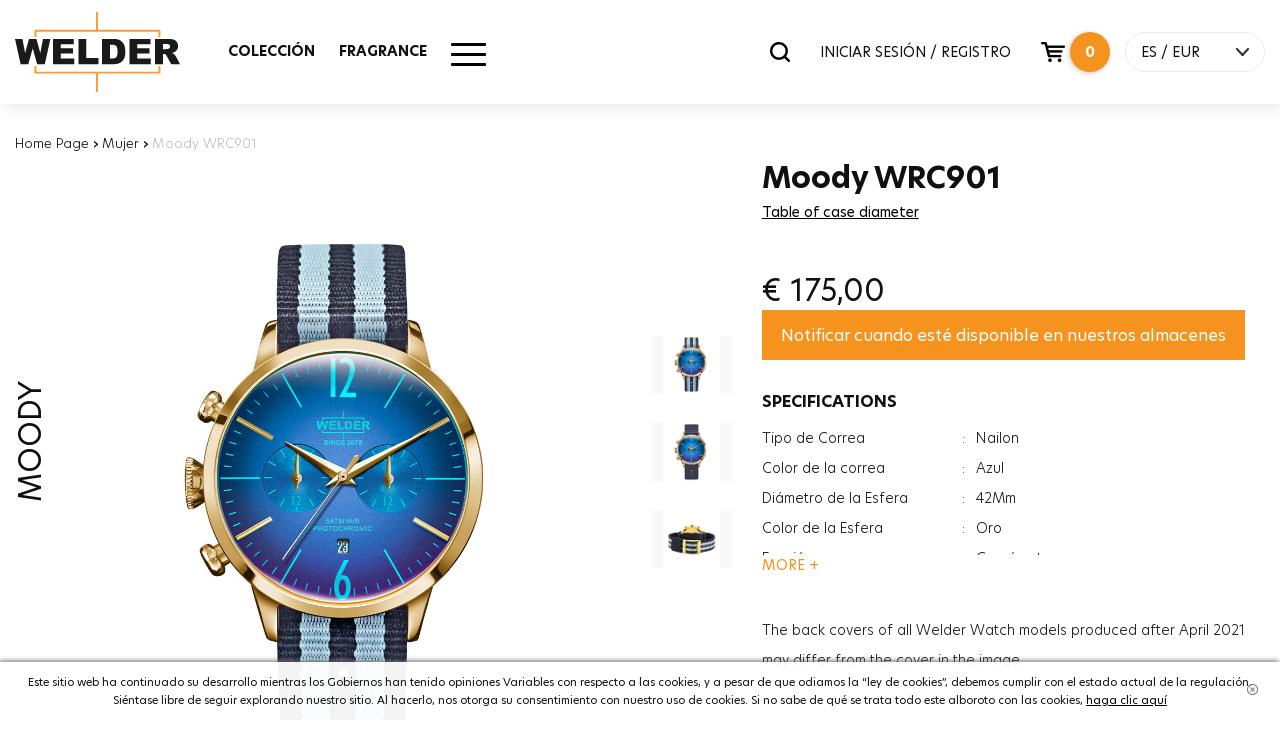

--- FILE ---
content_type: text/html; charset=utf-8
request_url: https://www.welderwatch.com/es/moody-wrc901/
body_size: 14271
content:

<!DOCTYPE html>
<html lang="es">
<head>

    <base href="https://www.welderwatch.com/es/" />
    <meta charset="utf-8" />
    <title>Moody WRC901 Welder Watch</title>
    <meta name="description" content="Compra el Moody WRC901 desde nuestra p&#225;gina web. Disfruta de la compra con la calidad y seguridad del Reloj Welder!" />
    
    <meta http-equiv="X-UA-Compatible" content="IE=edge">
    <meta name="viewport" content="width=device-width, initial-scale=1, maximum-scale=1">

    <meta property="og:type" content="website" />
    <meta property="og:title" content="Moody WRC901 Welder Watch" />
    <meta property="og:description" content="Compra el Moody WRC901 desde nuestra p&#225;gina web. Disfruta de la compra con la calidad y seguridad del Reloj Welder!" />
    <meta property="og:url" content="https://www.welderwatch.com/es/moody-wrc901/" />
    <meta property="og:site_name" content="Moody WRC901 Welder Watch" />
    <meta property="og:image" itemprop="image" content="https://welderproductmediumcdn-dkdudjehb5fke3ef.z01.azurefd.net/WRC901_1.jpg">

    <meta name="facebook-domain-verification" content="xqawo29sjotkbvgb1bzb5zpg70irzr" />





    <meta name="twitter:card" content="summary_large_image">
    <meta name="twitter:title" content="Moody WRC901 Welder Watch">

    <meta name="twitter:image" content="https://welderproductmediumcdn-dkdudjehb5fke3ef.z01.azurefd.net/WRC901_1.jpg">
    <meta name="twitter:site" content="https://www.welderwatch.com/es/moody-wrc901/">




    <meta itemprop="name" content="Moody WRC901 Welder Watch">
    <meta itemprop="description" content="Compra el Moody WRC901 desde nuestra p&#225;gina web. Disfruta de la compra con la calidad y seguridad del Reloj Welder!">
    <meta itemprop="image" content="https://welderproductmediumcdn-dkdudjehb5fke3ef.z01.azurefd.net/WRC901_1.jpg">



    <link rel="canonical" href=https://www.welderwatch.com/es/moody-wrc901/ />

    <meta name="viewport" content="width=device-width, initial-scale=1.0">
    <link rel="apple-touch-icon" sizes="180x180" href="https://welderbanneronecdn-bkbtbmdgh5f6bpca.z01.azurefd.net/apple-touch-icon.png">
    <link rel="icon" type="image/png" sizes="32x32" href="https://welderbanneronecdn-bkbtbmdgh5f6bpca.z01.azurefd.net/favicon-32x32.png">
    <link rel="icon" type="image/png" sizes="16x16" href="https://welderbanneronecdn-bkbtbmdgh5f6bpca.z01.azurefd.net/favicon-16x16.png">
    <link rel="icon" href="https://welderbanneronecdn-bkbtbmdgh5f6bpca.z01.azurefd.net/favicon.ico?v=1.1">


    <!--PreLoad-->


    <link rel="preconnect" href="https://sslwidget.criteo.com">
    <link rel="preconnect" href="https://gum.criteo.com">
    <link rel="preconnect" href="https://www.google-analytics.com">
    <link rel="preconnect" href="https://www.google.com">
    <link rel="preconnect" href="https://www.googleadservices.com">
    <link rel="preconnect" href="https://www.google.com.tr">
    <link rel="preconnect" href="https://www.googletagmanager.com">

    <!--Preload-->

    



            <link rel="alternate" href="https://www.welderwatch.com/moody-wrc901/" hreflang="x-default" />
        <link rel="alternate" hreflang="en" href="https://www.welderwatch.com/moody-wrc901/" />
        <link rel="alternate" hreflang="tr" href="https://www.welderwatch.com/tr/moody-wrc901/" />
        <link rel="alternate" hreflang="it" href="https://www.welderwatch.com/it/moody-wrc901/" />
        <link rel="alternate" hreflang="es" href="https://www.welderwatch.com/es/moody-wrc901/" />









    <script>
        var dataLayer = [];
    </script>

    

    <script>
        

        dataLayer.push({ ecommerce: null });  // Clear the previous ecommerce object.
        dataLayer.push({
            event: "view_item",
            ecommerce: {
                items: [
                    {
                        item_id: '99',
                        item_name: 'WRC901',
                        affiliation: 'Online Store',
                        currency: 'EUR',
                        index: 0,
                        item_brand: 'Moody',
                        item_category: 'Moody',
                        item_variant: 'Azul',
                        price: 175.0000,
                        quantity: 1,
                    }
                ]
            }
        });



    </script>





    <!-- Google Tag Manager -->
    <script>
        (function (w, d, s, l, i) {
            w[l] = w[l] || []; w[l].push({
                'gtm.start':
                    new Date().getTime(), event: 'gtm.js'
            }); var f = d.getElementsByTagName(s)[0],
                j = d.createElement(s), dl = l != 'dataLayer' ? '&l=' + l : ''; j.async = true; j.src =
                    'https://www.googletagmanager.com/gtm.js?id=' + i + dl; f.parentNode.insertBefore(j, f);
        })(window, document, 'script', 'dataLayer', 'GTM-MBNTJSP');
    </script><!-- End Google Tag Manager -->
    <!-- Facebook Pixel Code -->
    <script>
        !function (f, b, e, v, n, t, s) {
            if (f.fbq) return; n = f.fbq = function () {
                n.callMethod ?
                    n.callMethod.apply(n, arguments) : n.queue.push(arguments)
            };
            if (!f._fbq) f._fbq = n; n.push = n; n.loaded = !0; n.version = '2.0';
            n.queue = []; t = b.createElement(e); t.async = !0;
            t.src = v; s = b.getElementsByTagName(e)[0];
            s.parentNode.insertBefore(t, s)
        }(window, document, 'script',
            'https://connect.facebook.net/en_US/fbevents.js');
        fbq('init', '493239861521405');
        fbq('track', 'PageView');
    </script>
    <noscript>
        <img height="1" width="1"
             src="https://www.facebook.com/tr?id=493239861521405&ev=PageView&noscript=1" />
    </noscript>
    <!-- End Facebook Pixel Code -->
    
    

    <meta name="google-site-verification" content="NnAj7Y_nlEC_i2PgG_65LoY5RtCYMbt87j5n_7g9HP8" />


        <link href="/Content/welder.min.css?v=9" rel="stylesheet" />





    

    


    <script type='text/javascript'>
        var appInsights = window.appInsights || function (config) {
            function r(config) { t[config] = function () { var i = arguments; t.queue.push(function () { t[config].apply(t, i) }) } }
            var t = { config: config }, u = document, e = window, o = 'script', s = u.createElement(o), i, f; for (s.src = config.url || '//az416426.vo.msecnd.net/scripts/a/ai.0.js', u.getElementsByTagName(o)[0].parentNode.appendChild(s), t.cookie = u.cookie, t.queue = [], i = ['Event', 'Exception', 'Metric', 'PageView', 'Trace', 'Ajax']; i.length;)r('track' + i.pop()); return r('setAuthenticatedUserContext'), r('clearAuthenticatedUserContext'), config.disableExceptionTracking || (i = 'onerror', r('_' + i), f = e[i], e[i] = function (config, r, u, e, o) { var s = f && f(config, r, u, e, o); return s !== !0 && t['_' + i](config, r, u, e, o), s }), t
        }({
            instrumentationKey: '7fa1740f-397b-4df8-8622-9fc53e1ef68d'
        });

        window.appInsights = appInsights;
        appInsights.trackPageView();
    </script>



    <!-- Segment Pixel - Welder_SP_2002 - DO NOT MODIFY -->
    <script async src="https://secure.adnxs.com/seg?add=20732267&t=1" type="text/javascript"></script>
    <!-- End of Segment Pixel -->



</head>
<body>

    <!-- Google Tag Manager (noscript) -->
    <noscript>
        <iframe src="https://www.googletagmanager.com/ns.html?id=GTM-MBNTJSP"
                height="0" width="0" style="display:none;visibility:hidden"></iframe>
    </noscript>
    <!-- End Google Tag Manager (noscript) -->

    <div id="loading"><div class="pace pace-active"><div class="pace-progress" data-progress="50" data-progress-text="50%" style="-webkit-transform: translate3d(50%, 0px, 0px); -ms-transform: translate3d(50%, 0px, 0px); transform: translate3d(50%, 0px, 0px);"><div class="pace-progress-inner"></div></div><div class="pace-activity"></div></div></div>
    <div id="main">

        

<!--HEADER-->
<header>
    <div class="header-body">
        <div class="container">

            <div class="row">
                <div class="col-sm-3 col-xs-3 visible-xs-block visible-sm-block">
                    <a href="javascript:void(0);" id="mobile-menu">
                        <span class="bar-wrap">
                            <span class="bar"></span>
                            <span class="bar"></span>
                            <span class="bar"></span>
                        </span>
                    </a>
                </div>
                <div class="col-lg-2 col-md-2 col-sm-6 col-xs-6 logo-area">
                    <div class="logo"><a href="/es/" id="logo">Welder</a></div>
                </div>

                <div class="col-lg-4 col-md-4 visible-md-block visible-lg-block mm-area">
                    <nav id="main-menu">
                        <ul>
                            <li>
                                <a href="javascript:void(0);" target="_self">COLECCI&#211;N</a>
                                <div class="sub">
                                    <div class="container">
                                        <div class="row col-menu-list">

                                                        <div class="col-1-5">
                                                            <div class="col-menu-item">
                                                                <div class="row head">
                                                                    <div class="col-xs-12"><a href="/es/moody/" target="_self" class="title">MOODY</a><a href="/es/moody/" target="_self" class="all-product">VER TODO</a></div>
                                                                </div>
                                                                <div class="row">

                                                                            <div class="col-xs-12 p-item">
                                                                                <a href="/es/moody/"><img class="lazy" src="https://welderbanneronecdn-bkbtbmdgh5f6bpca.z01.azurefd.net/loader.svg" data-src="https://welderproductmediumcdn-dkdudjehb5fke3ef.z01.azurefd.net/WWRC604_1.png" alt="WWRC604" /><span class="p-name">WWRC604</span></a>
                                                                            </div>


                                                                </div>
                                                            </div>
                                                        </div>
                                                        <div class="col-1-5">
                                                            <div class="col-menu-item">
                                                                <div class="row head">
                                                                    <div class="col-xs-12"><a href="/es/w75/" target="_self" class="title">W75</a><a href="/es/w75/" target="_self" class="all-product">VER TODO</a></div>
                                                                </div>
                                                                <div class="row">

                                                                            <div class="col-xs-12 p-item">
                                                                                <a href="/es/w75/"><img class="lazy" src="https://welderbanneronecdn-bkbtbmdgh5f6bpca.z01.azurefd.net/loader.svg" data-src="https://welderproductmediumcdn-dkdudjehb5fke3ef.z01.azurefd.net/WRT1002_1.png" alt="WRT1002" /><span class="p-name">WRT1002</span></a>
                                                                            </div>


                                                                </div>
                                                            </div>
                                                        </div>
                                                        <div class="col-1-5">
                                                            <div class="col-menu-item">
                                                                <div class="row head">
                                                                    <div class="col-xs-12"><a href="/es/royal/" target="_self" class="title">ROYAL</a><a href="/es/royal/" target="_self" class="all-product">VER TODO</a></div>
                                                                </div>
                                                                <div class="row">

                                                                            <div class="col-xs-12 p-item">
                                                                                <a href="/es/royal/"><img class="lazy" src="https://welderbanneronecdn-bkbtbmdgh5f6bpca.z01.azurefd.net/loader.svg" data-src="https://welderproductmediumcdn-dkdudjehb5fke3ef.z01.azurefd.net/WWRC653_1.png" alt="WWRC653" /><span class="p-name">WWRC653</span></a>
                                                                            </div>


                                                                </div>
                                                            </div>
                                                        </div>
                                                        <div class="col-1-5">
                                                            <div class="col-menu-item">
                                                                <div class="row head">
                                                                    <div class="col-xs-12"><a href="/es/spark/" target="_self" class="title">SPARK</a><a href="/es/spark/" target="_self" class="all-product">VER TODO</a></div>
                                                                </div>
                                                                <div class="row">

                                                                            <div class="col-xs-12 p-item">
                                                                                <a href="/es/spark/"><img class="lazy" src="https://welderbanneronecdn-bkbtbmdgh5f6bpca.z01.azurefd.net/loader.svg" data-src="https://welderproductmediumcdn-dkdudjehb5fke3ef.z01.azurefd.net/WWRL1003_1.png" alt="WWRL1003" /><span class="p-name">WWRL1003</span></a>
                                                                            </div>


                                                                </div>
                                                            </div>
                                                        </div>
                                                        <div class="col-1-5">
                                                            <div class="col-menu-item">
                                                                <div class="row head">
                                                                    <div class="col-xs-12"><a href="/es/slim/" target="_self" class="title">SLIM</a><a href="/es/slim/" target="_self" class="all-product">VER TODO</a></div>
                                                                </div>
                                                                <div class="row">

                                                                            <div class="col-xs-12 p-item">
                                                                                <a href="/es/slim/"><img class="lazy" src="https://welderbanneronecdn-bkbtbmdgh5f6bpca.z01.azurefd.net/loader.svg" data-src="https://welderproductmediumcdn-dkdudjehb5fke3ef.z01.azurefd.net/WRS623_1.png" alt="WRS623" /><span class="p-name">WRS623</span></a>
                                                                            </div>


                                                                </div>
                                                            </div>
                                                        </div>
                                                        <div class="col-1-5">
                                                            <div class="col-menu-item">
                                                                <div class="row head">
                                                                    <div class="col-xs-12"><a href="/es/the-bold/" target="_self" class="title">THE BOLD</a><a href="/es/the-bold/" target="_self" class="all-product">VER TODO</a></div>
                                                                </div>
                                                                <div class="row">

                                                                            <div class="col-xs-12 p-item">
                                                                                <a href="/es/the-bold/"><img class="lazy" src="https://welderbanneronecdn-bkbtbmdgh5f6bpca.z01.azurefd.net/loader.svg" data-src="https://welderproductmediumcdn-dkdudjehb5fke3ef.z01.azurefd.net/WRK2000_1.png" alt="WRK2000" /><span class="p-name">WRK2000</span></a>
                                                                            </div>


                                                                </div>
                                                            </div>
                                                        </div>



                                        </div>
                                    </div>
                                </div>
                            </li>
                            <li><a href="/es/fragrance/" target="_self">FRAGRANCE</a></li>
                            




                            <li class="hm-menu">
                                <a href="javascript:void(0);">
                                    <div class="other-menu-icon">
                                        <span></span>
                                    </div>
                                </a>
                                <div class="sub hmm" style="top: 159px;">
                                    <div class="container">
                                        <div class="row other-menu">
                                            <div class="col-md-4">
                                                <div class="row">
                                                    <div class="col-sm-12">
                                                        <a href="/es/hombre/" class="cat-img-link">
                                                            <img class="lazy" data-src="https://welderbanneronecdn-bkbtbmdgh5f6bpca.z01.azurefd.net/menu-men.jpg" src="https://welderbanneronecdn-bkbtbmdgh5f6bpca.z01.azurefd.net/loader.svg" alt="MAN WATCHES">
                                                            <span>MAN WATCHES</span>
                                                        </a>
                                                    </div>
                                                    <div class="col-sm-12">
                                                        <a href="/es/mujer/" class="cat-img-link">
                                                            <img class="lazy" data-src="https://welderbanneronecdn-bkbtbmdgh5f6bpca.z01.azurefd.net/menu-women.jpg" src="https://welderbanneronecdn-bkbtbmdgh5f6bpca.z01.azurefd.net/loader.svg" alt="WOMEN WATCHES">
                                                            <span>WOMEN WATCHES</span>
                                                        </a>
                                                    </div>
                                                </div>
                                            </div>
                                            <div class="col-md-8">
                                                <div class="row">
                                                    <div class="col-sm-12">
                                                        <div class="menu-cat-title">OTROS</div>
                                                    </div>
                                                    <div class="col-md-6 border-right">
                                                        <ul class="menu-link">
                                                            <li>
                                                                <a href="/es/stores/">TIENDAS</a>
                                                            </li>
                                                            <li>
                                                                <a href="/es/findstore/">ENCONTAR TIENDA</a>
                                                            </li>
                                                            <li>
                                                                <a href="/es/blog/">BLOG</a>
                                                            </li>
                                                            <li>
                                                                <a href="/es/faq/">PREGUNTAS FRECUENTES</a>
                                                            </li>
                                                        </ul>
                                                    </div>
                                                    <div class="col-md-6">
                                                        <ul class="menu-link">
                                                            <li>
                                                                <a href="/es/usermanual/">MANUAL DE USUARIO</a>
                                                            </li>
                                                            <li>
                                                                <a href="/es/refunds/">CONDICIONES DE DEVOLUCI&#211;N, REEMBOLSO Y REEMPLAZO</a>
                                                            </li>
                                                            <li>
                                                                <a href="/es/technicalservice/">SERVICIO TECNICO </a>
                                                            </li>
                                                            <li>
                                                                <a href="/es/contact/">CONT&#193;CTENOS</a>
                                                            </li>
                                                            <li>
                                                                <a href="/es/guestorder/">FIND MY ORDER</a>
                                                            </li>
                                                            
                                                        </ul>
                                                    </div>
                                                </div>
                                                <div class="row">
                                                    <div class="col-sm-12 social-media">
                                                        <div class="menu-cat-title">SOCIAL CHANNELS</div>
                                                        <ul>
                                                            <li>
                                                                <a target="_blank" rel="nofollow" href="https://www.instagram.com/welderwatch/">
                                                                    <span class="iconpack in"></span>
                                                                </a>
                                                            </li>
                                                            <li>
                                                                <a target="_blank" rel="nofollow" href="https://tr-tr.facebook.com/welderwatch/">
                                                                    <span class="iconpack fb"></span>
                                                                </a>
                                                            </li>
                                                            <li>
                                                                <a target="_blank" rel="nofollow" href="https://twitter.com/welderwatch">
                                                                    <span class="iconpack tw"></span>
                                                                </a>
                                                            </li>
                                                            <li>
                                                                <a target="_blank" rel="nofollow" href="https://www.youtube.com/channel/UCx46tWekeqdFADybgk8o0gg">
                                                                    <span class="iconpack ytp"></span>
                                                                </a>
                                                            </li>
                                                        </ul>
                                                    </div>
                                                </div>
                                            </div>
                                        </div>
                                    </div>
                                </div>
                            </li>

                        </ul>
                    </nav>
                    <div class="menu-bg"></div>
                </div>
                <div class="col-lg-6 col-md-6 col-sm-3 col-xs-3 header-right">
                    <div class="search-popup">
                        <div class="input-holder">
                            <input type="search" class="search-input" name="q" data-result-text=".result-text" data-action="Search" data-result=".search-result" placeholder="BUSCAR" autocomplete="off" /><a href="javascript:fbq('track', 'Search');" class="search-btn"><span class="iconpack search"></span></a>
                        </div>
                        <div class="search-result">

                        </div>


                    </div>
                        <a href="/es/login/" class="signin-signin-up">INICIAR SESI&#211;N / REGISTRO</a>



                    <input type="hidden" name="BasketCount" id="BasketCount" value="0">
                    <div id="header-basket">

                        <a href="javascript:void(0);" class="basket-btn" id="cart-includes" onclick="SepetiAc();"><span class="iconpack basket"></span><span class="count">0</span></a>
                        <div id="modal-basket">
                                <div class="total-item-text">Hay <b>0</b> productos en tu cesta.</div>
                        </div>
                    </div>

                    <div id="lang">
                        <a href="javascript:void(0);" onclick="javascript:$(this).closest('#lang').toggleClass('open');">ES  / EUR</a>
                        <div id="lang-current">
        
                            <div class="cn-item">
                                <form action="languageChange/" method="post">

                                    <ul>
                                        
                                        <li><a class='' href="javascript:;" onclick="javascript:$('input[name=\'language_code\']').attr('value', 'en');javascript:$(this).closest('form').submit();" hreflang="en">EN</a></li>
                                        <li><a class='' href="javascript:;" onclick="javascript:$('input[name=\'language_code\']').attr('value', 'tr');javascript:$(this).closest('form').submit();"  hreflang="tr">TR</a></li>
                                        <li><a class='' href="javascript:;" onclick="javascript:$('input[name=\'language_code\']').attr('value', 'it');javascript:$(this).closest('form').submit();"  hreflang="it">IT</a></li>
                                        <li><a class='active' href="javascript:;" onclick="javascript:$('input[name=\'language_code\']').attr('value', 'es');javascript:$(this).closest('form').submit();"  hreflang="es">ES</a></li>
                                        <li><a class='' href="javascript:;" onclick="javascript:$('input[name=\'language_code\']').attr('value', 'kr');javascript:$(this).closest('form').submit();"  hreflang="kr">KR</a></li>

                                    </ul>
                                    <input type="hidden" id="language_code" name="language_code" />
                                </form>
                            </div>
                                <div class="cn-item">
                                    <form action="Currency/" method="post">
                                        <ul>
                                            <li><a title="TRY" href="javascript:void(0);" class='' onclick="javascript:$('input[name=\'currency_code\']').attr('value', 'TRY');javascript:$(this).closest('form').submit();">TRY</a></li>
                                            <li><a title="USD" href="javascript:void(0);" class='' onclick="javascript:$('input[name=\'currency_code\']').attr('value', 'USD');javascript:$(this).closest('form').submit();">USD</a></li>
                                            <li><a title="EUR" href="javascript:void(0);" class='active' onclick="$('input[name=\'currency_code\']').attr('value', 'EUR');$(this).closest('form').submit();">EUR</a></li>
                                        </ul>
                                        <input type="hidden" id="currency_code" name="currency_code" />

                                    </form>
                                </div>
                        </div>
                    </div>
                </div>

            </div>

            <div id="mobilemenu" class="visible-xs-block visible-sm-block">
                <div class="mm-content">
                    <ul>
                        <li class="sub-dropdown">
                            <a href="javascript:void(0);" target="_self">COLECCI&#211;N</a>
                            <ul class="sub-menu">
                                        <li><a href="/es/moody/" target="_self">MOODY</a></li>
                                        <li><a href="/es/w75/" target="_self">W75</a></li>
                                        <li><a href="/es/royal/" target="_self">ROYAL</a></li>
                                        <li><a href="/es/spark/" target="_self">SPARK</a></li>
                                        <li><a href="/es/slim/" target="_self">SLIM</a></li>
                                        <li><a href="/es/the-bold/" target="_self">THE BOLD</a></li>


                            </ul>
                        </li>
                        <li><a href="/es/fragrance/" target="_self">FRAGRANCE</a></li>
                        

                    </ul>
                    <ul class="mobil-account">
                            <li><a href="/es/login/">INICIAR SESI&#211;N</a></li>
                            <li> <a href="/es/login/">Register</a></li>




                    </ul>
                    <div id="lang">
                        <a href="javascript:void(0);" onclick="javascript:$(this).closest('#lang').toggleClass('open');">ES  / EUR</a>
                        <div id="lang-current">
                            <div class="cn-item">
                                <form action="languageChange/" method="post">

                                    <ul>
                                        
                                        <li><a class='' href="javascript:;" onclick="javascript:$('input[name=\'language_code\']').attr('value', 'en');javascript:$(this).closest('form').submit();" hreflang="en">EN</a></li>
                                        <li><a class='' href="javascript:;" onclick="javascript:$('input[name=\'language_code\']').attr('value', 'tr');javascript:$(this).closest('form').submit();" hreflang="tr">TR</a></li>
                                        <li><a class='' href="javascript:;" onclick="javascript:$('input[name=\'language_code\']').attr('value', 'it');javascript:$(this).closest('form').submit();" hreflang="it">IT</a></li>
                                        <li><a class='active' href="javascript:;" onclick="javascript:$('input[name=\'language_code\']').attr('value', 'es');javascript:$(this).closest('form').submit();" hreflang="es">ES</a></li>
                                        <li><a class='' href="javascript:;" onclick="javascript:$('input[name=\'language_code\']').attr('value', 'kr');javascript:$(this).closest('form').submit();" hreflang="kr">KR</a></li>

                                    </ul>
                                    <input type="hidden" id="language_code" name="language_code" />
                                </form>
                            </div>
                            <div class="cn-item">
                                <form action="/es/Currency/" method="post">
                                    <ul>
                                        <li><a title="TRY" href="javascript:void(0);" class='' onclick="javascript:$('input[name=\'currency_code\']').attr('value', 'TRY');javascript:$(this).closest('form').submit();">TRY</a></li>
                                        <li><a title="USD" href="javascript:void(0);" class='' onclick="javascript:$('input[name=\'currency_code\']').attr('value', 'USD');javascript:$(this).closest('form').submit();">USD</a></li>
                                        <li><a title="EUR" href="javascript:void(0);" class='active' onclick="$('input[name=\'currency_code\']').attr('value', 'EUR');$(this).closest('form').submit();">EUR</a></li>
                                    </ul>
                                    <input type="hidden" name="currency_code" value="" />

                                </form>
                            </div>
                        </div>
                    </div>
                </div>
            </div>
        </div>
    </div>
</header>

        


<section id="product-detail">
    <div class="container container-1400">

            <div class="row sec-head" style="text-align:left!important">
                <div class="col-lg-6  col-md-12 col-md-offset-0 head">
                    
                    <div id="breadcrumb" class="v2" style="text-align:left!important">
                        <a href="/es/" title="Home Page">Home Page</a>
                        <b> › </b>

                        <a href="/es/mujer/" title="Mujer">Mujer</a>


                        <b> › </b>
                        <span>Moody WRC901</span>
                    </div>
                </div>
            </div>


        <div class="row p-top" itemscope itemtype="http://schema.org/Product">
            <form data-ajax="true" data-ajax-begin="" id="AddToBasketForm" method="post">
                <div class="col-md-7 col-sm-12 col-xs-12">
                    <div class="slider-area">
                        <span class="cat-name"> MOODY</span>
                        <span class="invisible" itemprop="name">MOODY WRC901</span>
                        <meta itemprop="mpn" content="WRC901" />
                        <span class="invisible" itemprop="sku">WRC901</span>
                        <span class="invisible" itemprop="gtin">8118116901202</span>
                        <span class="invisible" itemprop="brand">Welder Watch</span>
                        <span class="invisible" itemprop="description"> MOODY  WRC901</span>
                        <div class="invisible" itemprop="aggregateRating"
                             itemscope itemtype="https://schema.org/AggregateRating">
                            Rated <span itemprop="ratingValue">3,1596750953047</span>/5
                            based on <span itemprop="reviewCount">44</span> customer reviews
                        </div>
                        
                        <div class="swiper-container" id="pd-slider">
                            <div class="swiper-wrapper">


                                        <div class="swiper-slide">
                                            <a href="https://welderproductcdn-g8gfbuf6fad8hre0.z01.azurefd.net/WRC901_1.jpg" title="WRC901_1.jpg" onclick="javascript:return false;" class="cloud-zoom" rel="position: 'inside', adjustX: 10, adjustY:0" id="zoom_1"><img src="https://welderproductcdn-g8gfbuf6fad8hre0.z01.azurefd.net/WRC901_1.jpg" alt="WRC901" /></a>
                                        </div>
                                        <div class="swiper-slide">
                                            <a href="https://welderproductcdn-g8gfbuf6fad8hre0.z01.azurefd.net/WRC901_2.jpg" title="WRC901_2.jpg" onclick="javascript:return false;" class="cloud-zoom" rel="position: 'inside', adjustX: 10, adjustY:0" id="zoom_2"><img src="https://welderproductcdn-g8gfbuf6fad8hre0.z01.azurefd.net/WRC901_2.jpg" alt="WRC901" /></a>
                                        </div>
                                        <div class="swiper-slide">
                                            <a href="https://welderproductcdn-g8gfbuf6fad8hre0.z01.azurefd.net/WRC901_3.jpg" title="WRC901_3.jpg" onclick="javascript:return false;" class="cloud-zoom" rel="position: 'inside', adjustX: 10, adjustY:0" id="zoom_3"><img src="https://welderproductcdn-g8gfbuf6fad8hre0.z01.azurefd.net/WRC901_3.jpg" alt="WRC901" /></a>
                                        </div>

                            </div>
                            <div class="swiper-pagination"></div>
                        </div>
                        <div class="swiper-container" id="tm-slider">
                            <div class="swiper-wrapper">

                                        <div class="swiper-slide"><img itemprop="image" src="https://welderproductcdn-g8gfbuf6fad8hre0.z01.azurefd.net/WRC901_1.jpg" alt="WRC901" /></div>
                                        <div class="swiper-slide"><img itemprop="image" src="https://welderproductcdn-g8gfbuf6fad8hre0.z01.azurefd.net/WRC901_2.jpg" alt="WRC901" /></div>
                                        <div class="swiper-slide"><img itemprop="image" src="https://welderproductcdn-g8gfbuf6fad8hre0.z01.azurefd.net/WRC901_3.jpg" alt="WRC901" /></div>



                            </div>
                        </div>
                    </div>
                    <div class="clearfix"></div>
                </div>
                <div class="col-md-5 col-sm-12 p-detail">
                    <h1 class="stock-code">Moody WRC901 </h1>
                    <div class="p-title"> </div>

                    <div class="price visible-xs-block"><span id="productPrice">€ 175,00</span></div>

                    <div class="clearfix"></div>





                    <div class="visible-xs">
                        <div class="go-basket">
                                <button type="submit" class="btn add-to-cart" id="addToBasketButtonMobile">AGREGAR A LA CESTA<span class='iconpack basketv2-white md'></span></button>

                        </div>
                    </div>
                    <div class="clearfix"></div>



                    <div class="clearfix"></div>




                        <a href="javascript:void(0);" onclick="javascript:$('#info-table-content').toggle();" id="info-table" title="Table of case diameter">Table of case diameter</a>
                        <div id="info-table-content" style="display: none;">
                            <div class="back-screen"></div>
                            <div class="info-popup col-md-6 col-sm-10 col-xs-12">
                                <a href="javascript:void(0);" title="Table of case diameter" onclick="javascript:$('#info-table-content').toggle();" class="close-info-window">X</a>
                                <p><img alt="" src="/Content/Image/olcu-tablosu.jpg" style="width: 100%; height: 100%;"></p>
                            </div>
                        </div>
                        <div id="PreviewCustomizeImage" style="display: none;">
                            <div class="back-screen"></div>
                            <div class="info-popup col-md-5 col-sm-5 col-xs-7">
                                <a href="javascript:void(0);" title="Table of case diameter" onclick="javascript:$('#PreviewCustomizeImage').toggle();" class="close-info-window">X</a>
                                <p id="pImg"></p>
                            </div>
                        </div>
                        <div class="clearfix"></div>

                    <input type="hidden" id="UrunKodu" value="WRC901" />
                    <input type="hidden" id="Adet" value="1" />


                    <div class="invisible" itemprop="offers" itemscope itemtype="https://schema.org/Offer">
                        <link itemprop="url" href="https://www.welderwatch.com/es/moody-wrc901/" />
                        <span itemprop="priceCurrency" content="EUR">€</span><span itemprop="price" content="175,0000">175,00</span>
                        <meta itemprop="priceValidUntil" content="2026-02-13" />
                        <link itemprop="availability" href="https://schema.org/InStock" />
                    </div>

                    <div class="go-basket hidden-xs">

                        <div class="price"><span id="productPrice">€  <span>175,00</span> </span></div>
                                <button type="button" data-productid="WRC901" data-url="Product/FeedBack" class="btn add-to-cart outofstock">Notificar cuando est&#233; disponible en nuestros almacenes</button>


                    </div>
                    <div class="clearfix"></div>



                        <div class="features sh-hd">
                            <div class="bd">
                                <div class="f-title">SPECIFICATIONS</div>
                                <div class="f-value">
                                    <table>
                                        <tbody>

                                                <tr>
                                                    <td class="feature-head">Tipo de Correa</td>
                                                    <td>:</td>
                                                    <td class="feature-name">Nailon</td>
                                                </tr>
                                                <tr>
                                                    <td class="feature-head">Color de la correa</td>
                                                    <td>:</td>
                                                    <td class="feature-name">Azul</td>
                                                </tr>
                                                <tr>
                                                    <td class="feature-head">Di&#225;metro de la Esfera</td>
                                                    <td>:</td>
                                                    <td class="feature-name">42Mm</td>
                                                </tr>
                                                <tr>
                                                    <td class="feature-head">Color de la Esfera</td>
                                                    <td>:</td>
                                                    <td class="feature-name">Oro</td>
                                                </tr>
                                                <tr>
                                                    <td class="feature-head">Funci&#243;n</td>
                                                    <td>:</td>
                                                    <td class="feature-name">Cron&#243;metro</td>
                                                </tr>
                                                <tr>
                                                    <td class="feature-head">Funci&#243;n</td>
                                                    <td>:</td>
                                                    <td class="feature-name">Indicador De Fecha</td>
                                                </tr>
                                                <tr>
                                                    <td class="feature-head">Tipo De Cristal</td>
                                                    <td>:</td>
                                                    <td class="feature-name">Minerale</td>
                                                </tr>
                                                <tr>
                                                    <td class="feature-head">Tipo De Cristal</td>
                                                    <td>:</td>
                                                    <td class="feature-name">Photochromic</td>
                                                </tr>
                                                <tr>
                                                    <td class="feature-head">Grosor de la caja</td>
                                                    <td>:</td>
                                                    <td class="feature-name">12.6Mm</td>
                                                </tr>
                                                <tr>
                                                    <td class="feature-head">Peso</td>
                                                    <td>:</td>
                                                    <td class="feature-name">50G</td>
                                                </tr>
                                                <tr>
                                                    <td class="feature-head">Sexo</td>
                                                    <td>:</td>
                                                    <td class="feature-name">Mujer</td>
                                                </tr>
                                        </tbody>
                                    </table>
                                </div>
                            </div><a href="javascript:;" title="MORE" class="sh-hd-more"><span class="sh">MORE +</span><span class="hd">Muestra Menos -</span></a>
                        </div>



                    <div class="clearfix"></div>


                            <br />
                            <br />
                            <div class="desc sh-hd">
                                <div class="bd">
                                    The back covers of all Welder Watch models produced after April 2021 may differ from the cover in the image.
                                    <p>&nbsp;</p>
                                </div>

                            </div>
                            <div class="clearfix"></div>



                </div>
            </form>
        </div>
    </div>
    <div class="clearfix"></div>
    <!--Alt buyuk resimler-->
    

    <!--Benzer ürünler-->

        <div class="container">
            <div class="row np-list-head sec-head">
                <div class="col-lg-6 col-lg-offset-3 col-md-12 col-md-offset-0 text-center head">
                    <h2 class="title">PRODUCTOS SIMILARES</h2>
                    <div class="desc">EXPERIENCE THE SAME UNIQUE WELDER FEELING WITH DIFFERENT COLORS.</div>
                </div>
            </div>
            <div class="clearfix"></div>


            <div class="row np-list">


                    <div class="col-md-3 col-sm-6 col-xs-12">
                        <div class="item">
                            <span class="size">45mm</span>
                            <a href="/es/moody-wwrc419/" title="45mm">
                                <img class="lazy" data-src="https://welderproductcdn-g8gfbuf6fad8hre0.z01.azurefd.net/WWRC419_1.jpg" alt="WWRC419" src="https://welderbanneronecdn-bkbtbmdgh5f6bpca.z01.azurefd.net/loader.svg" />
                            </a>
                            <div class="text">
                                <div class="title">Moody&nbsp;WWRC419 </div>
                                <div class="price">€  295,00 </div><a href="javascript:void(0)" class="add-to-cart" onclick="SepeteEkle('WWRC419',1)" title="WWRC419 AGREGAR A LA CESTA">AGREGAR A LA CESTA</a>
                            </div>
                        </div>
                    </div>
                    <div class="col-md-3 col-sm-6 col-xs-12">
                        <div class="item">
                            <span class="size">45mm</span>
                            <a href="/es/moody-wwrc402/" title="45mm">
                                <img class="lazy" data-src="https://welderproductcdn-g8gfbuf6fad8hre0.z01.azurefd.net/WWRC402_1.jpg" alt="WWRC402" src="https://welderbanneronecdn-bkbtbmdgh5f6bpca.z01.azurefd.net/loader.svg" />
                            </a>
                            <div class="text">
                                <div class="title">Moody&nbsp;WWRC402 </div>
                                <div class="price">€  290,00 </div><a href="javascript:void(0)" class="add-to-cart" onclick="SepeteEkle('WWRC402',1)" title="WWRC402 AGREGAR A LA CESTA">AGREGAR A LA CESTA</a>
                            </div>
                        </div>
                    </div>
                    <div class="col-md-3 col-sm-6 col-xs-12">
                        <div class="item">
                            <span class="size">47mm</span>
                            <a href="/es/moody-wwrc1001/" title="47mm">
                                <img class="lazy" data-src="https://welderproductcdn-g8gfbuf6fad8hre0.z01.azurefd.net/WWRC1001_1.jpg" alt="WWRC1001" src="https://welderbanneronecdn-bkbtbmdgh5f6bpca.z01.azurefd.net/loader.svg" />
                            </a>
                            <div class="text">
                                <div class="title">Moody&nbsp;WWRC1001 </div>
                                <div class="price">€  250,00 </div><a href="javascript:void(0)" class="add-to-cart" onclick="SepeteEkle('WWRC1001',1)" title="WWRC1001 AGREGAR A LA CESTA">AGREGAR A LA CESTA</a>
                            </div>
                        </div>
                    </div>
                    <div class="col-md-3 col-sm-6 col-xs-12">
                        <div class="item">
                            <span class="size">45mm</span>
                            <a href="/es/moody-wwrc519/" title="45mm">
                                <img class="lazy" data-src="https://welderproductcdn-g8gfbuf6fad8hre0.z01.azurefd.net/WWRC519_1.jpg" alt="WWRC519" src="https://welderbanneronecdn-bkbtbmdgh5f6bpca.z01.azurefd.net/loader.svg" />
                            </a>
                            <div class="text">
                                <div class="title">Moody&nbsp;WWRC519 </div>
                                <div class="price">€  290,00 </div><a href="javascript:void(0)" class="add-to-cart" onclick="SepeteEkle('WWRC519',1)" title="WWRC519 AGREGAR A LA CESTA">AGREGAR A LA CESTA</a>
                            </div>
                        </div>
                    </div>

            </div>





        </div>


</section>






<script>


    fbq('track', 'ViewContent', {
        content_id: 'WRC901',
        content_type: 'product',
        content_name: 'Moody',
        currency: 'EUR',
        Value : '175,0000'
    })
</script>


<!-- Criteo Product Tag -->
<script type="text/javascript" src="//static.criteo.net/js/ld/ld.js" async="true"></script>
<script type="text/javascript">
    window.criteo_q = window.criteo_q || [];
    var deviceType = /iPad/.test(navigator.userAgent) ? "t" : /Mobile|iP(hone|od)|Android|BlackBerry|IEMobile|Silk/.test(navigator.userAgent) ? "m" : "d";
    window.criteo_q.push(
        { event: "setAccount", account: 63981 }, // You should never update this line
        { event: "setEmail", email: "" }, // Can be an empty string
        { event: "setSiteType", type: deviceType },
        { event: "viewItem", item: "WRC901" });
</script>
<!-- END Criteo Product Tag -->


<script type="application/ld+json">
    {
    "@context": "https://schema.org",
    "@type": "BreadcrumbList",
    "itemListElement":
    [
    {
    "@type": "ListItem",
    "position": 1,
    "item":
    {
    "@id": "/es/mujer/",
    "name": "Mujer"
    }
    }
    ]
    }
</script>



        <!--FOOTER-->


        <div class="">

            <div class="clearfix"></div>
            <footer>
                <div class="grey"></div>
                <div class="container">
                    <div class="row">
                        <div class="col-xs-12 col-sm-12 col-md-4 newslatter pull-right">
                            <span class="footer-header">NEWSLETTER</span>
                            <form action="" id="EbultemForm" method="post" name="EbultemForm">
                                <input name="__RequestVerificationToken" type="hidden" value="ibUVdIHGt5f6Y9UB-Fi6b1qfzuo71rOlvZzvivHA8v4sfjC4OKRJxcajuiGPpKZYBsMwK1McHk7F3MCbmmkk8d1sIGnCWX6QSFS907fllYM1" />
                                <div class="inputwrap relative">
                                    <input type="text" class="text-input" name="email" placeholder="DIRECCI&#211;N DE CORREO ELECTR&#211;NICO" id="bultenMail" />
                                    <button type="button" class="btn btn-newslatter no-text"><span class="iconpack arrow-right-md"></span></button>
                                </div>
                                <p>NEWSLETTER</p>
                                <div class="ch">
                                    <div class="checker" id="uniform-newsletter-terms">
                                        <span>
                                            <input type="checkbox" id="newsletter-terms" name="terms" class="checkbox" />
                                        </span>
                                    </div>
                                    <label for="newsletter-terms" title="de welderwatch.com">de welderwatch.com <a href="/es/other/terms/" title="T&#233;rminos y Condiciones">T&#233;rminos y Condiciones</a> ve <a href="/es/other/privacypolicy/">Pol&#237;tica de Privacidad</a> </label>
                                </div>
                                <div class="clearfix"></div>
                                <div class="ch">
                                    <div class="checker" id="uniform-ebulletin-terms">
                                        <span>
                                            <input type="checkbox" id="ebulletin-terms" name="ebulletin-terms" class="checkbox" />
                                        </span>
                                    </div>
                                    <label for="ebulletin-terms">Recibir correos electr&#243;nicos relacionados con Welder Watch</label>
                                </div>
                                <div class="clearfix"></div>
                                    <div class="ch">
                                        <div class="checker" id="uniform-kvkk-terms">
                                            <span>
                                                <input type="checkbox" id="kvkk-terms" name="kvkk-terms" class="checkbox" />
                                            </span>
                                        </div>
                                        <label for="kvkk-terms">Communication intended <a href="/es/kvkk/"> my personal data</a>           ı consent to its use. .</label>
                                    </div>

                                <div class="clearfix"></div>
                            </form>
                            <div class="social-media follow-us">
                                <span class="footer-header">SOCIAL CHANNELS </span>
                                <ul>
                                    <li><a target="_blank" rel="nofollow" href="https://www.instagram.com/welderwatch/"><span class="iconpack in"></span></a></li>
                                    <li><a target="_blank" rel="nofollow" href="https://tr-tr.facebook.com/welderwatch/"><span class="iconpack fb"></span></a></li>
                                    <li><a target="_blank" rel="nofollow" href="https://twitter.com/welderwatch"><span class="iconpack tw"></span></a></li>
                                    <li><a target="_blank" rel="nofollow" href="https://www.youtube.com/channel/UCx46tWekeqdFADybgk8o0gg"><span class="iconpack ytp"></span></a></li>
                                </ul>
                            </div>
                            <div class="clearfix"></div>
                        </div>
                        <div class="col-md-8 col-sm-12 col-xs-12">
                            <div class="row fm-area">
                                <div class="col-md-3 col-sm-4  col-xs-12">
                                    <span class="menu-title footer-header" data-id="menu-4">CATEGORY</span>
                                    <ul class="menu" id="menu-4">
                                        <li><a href="/es/hombre/" title="Hombre">Hombre </a></li>
                                        <li><a href="/es/mujer/" title="Mujer">Mujer </a></li>
                                    </ul>
                                </div>
                                <div class="col-md-3 col-sm-4 col-xs-12">
                                    <span class="menu-title footer-header" data-id="menu-1">COLECCI&#211;N</span>
                                    <ul class="menu" id="menu-1">
                                        <li><a href="/es/moody/" title="Moody">Moody</a></li>
                                        <li><a href="/es/w75/" title="W75">W75</a></li>
                                        <li><a href="/es/royal/" title="Royal">Royal</a></li>
                                        <li><a href="/es/edge/" title="Edge">Edge</a></li>
                                        <li><a href="/es/spark/" title="Spark">Spark</a></li>
                                        <li><a href="/es/slim/" title="Slim">Slim</a></li>
                                        <li><a href="/es/the-bold/" title="The Bold">The Bold</a></li>
                                    </ul>
                                </div>
                                <div class="col-md-3 col-sm-4  col-xs-12">
                                    <span class="menu-title footer-header" data-id="menu-3">MAS</span>
                                    <ul class="menu" id="menu-3">
                                        
                                        <li><a href="/es/findstore/" title="Encontar Tienda">Encontar Tienda</a></li>
                                        <li><a href="/es/blog/" title="Blog">Blog</a></li>
                                        <li><a href="/es/faq/" title="Preguntas Frecuentes">Preguntas Frecuentes</a></li>
                                        <li><a href="/es/contact/" title="Informaci&#243;n de Contacto">Informaci&#243;n de Contacto</a></li>
                                        <li><a href="/es/usermanual/" title="Manual de Usuario">Manual de Usuario</a></li>
                                        <li><a href="/es/refunds/" title="Condiciones de Devolución,<br>Reembolso y Reemplazo">Condiciones de Devolución,<br>Reembolso y Reemplazo  </a></li>
                                        <li><a href="/es/technicalservice/" title="Servicio Tecnico">Servicio Tecnico</a></li>
                                        <li><a href="/es/bankaccounts/" title="Bank Accounts">Bank Accounts</a></li>
                                        <li><a href="/es/guestorder/" title="FIND MY ORDER"><span class="text-capitalize">find my order</span> </a></li>
                                    </ul>
                                </div>
                                <div class="col-md-3 hidden-sm hidden-xs">
                                    <div class="social-media">
                                        <span class="footer-header">SOCIAL CHANNELS  </span>
                                        <ul>
                                            <li><a target="_blank" rel="nofollow" href="https://www.instagram.com/welderwatch/" title="instagram"><span class="iconpack in"></span></a></li>
                                            <li><a target="_blank" rel="nofollow" href="https://tr-tr.facebook.com/welderwatch/" title="facebook"><span class="iconpack fb"></span></a></li>
                                            <li><a target="_blank" rel="nofollow" href="https://twitter.com/welderwatch/" title="twitter"><span class="iconpack tw"></span></a></li>
                                            <li><a target="_blank" rel="nofollow" href="https://www.youtube.com/channel/UCx46tWekeqdFADybgk8o0gg" title="youtube"><span class="iconpack ytp"></span></a></li>
                                        </ul>
                                    </div>
                                    <div class="clearfix"></div><img src="https://welderbanneronecdn-bkbtbmdgh5f6bpca.z01.azurefd.net/Welder-logo.svg" class="footer-logo" alt="welder" />
                                </div>
                            </div>
                        </div>
                        <div class="col-xs-12 bottom">
                            <div class="copyright">© WELDER. All Rights Reserved.</div> <span class="hidden-sm hidden-xs">|</span><a href="/es/terms/">T&#233;rminos y Condiciones</a><span>|</span><a href="/es/privacypolicy/">Pol&#237;tica de Privacidad</a>
                                <span class="hidden-sm hidden-xs">|</span> <a href="/es/cookiepolicy/">COOKIE POLICY</a>
                        </div>
                    </div>
                </div>
            </footer>
            <p></p>
        </div>

        <!--FOOTER-->
        <a href="javascript:void(0);" id="up-btn" class="iconpack to-up"></a>

                <div id="cookie-popup">

                    <div class="container">
                        Este sitio web ha continuado su desarrollo mientras los Gobiernos han tenido opiniones Variables con respecto a las cookies, y a pesar de que odiamos la “ley de cookies”, debemos cumplir con el estado actual de la regulaci&#243;n. Si&#233;ntase libre de seguir explorando nuestro sitio. Al hacerlo, nos otorga su consentimiento con nuestro uso de cookies.  Si no sabe de qu&#233; se trata todo este alboroto con las cookies,
                        <a href="/es/confidentialitypolicy/" title="Este sitio web ha continuado su desarrollo mientras los Gobiernos han tenido opiniones Variables con respecto a las cookies, y a pesar de que odiamos la “ley de cookies”, debemos cumplir con el estado actual de la regulaci&#243;n. Si&#233;ntase libre de seguir explorando nuestro sitio. Al hacerlo, nos otorga su consentimiento con nuestro uso de cookies.  Si no sabe de qu&#233; se trata todo este alboroto con las cookies,"> haga clic aqu&#237; </a>
                    </div><a href="javascript:void(0);" onclick="Welder.Cookie();" class="close"><i class="iconpack close-grey"></i></a>
                </div>




    </div>
    <div id="alertscreen" style="opacity: 0; display: none;"></div>



    <script src="/Content/lib/jquery/dist/jquery.min.js"></script>


    <script src="/Content/js/Process.min.js?v=10"></script>
    <script src="/Content/js/jquery.lazy.min.js"></script>
    <script type="text/javascript" charset="utf-8">
        jQuery(function ($) {

            $(".lazy").Lazy({
                effect: 'fadeIn',
                visibleOnly: true,
                autoDestroy: false,
                onError: function (element) {
                    console.log('error loading ' + element.data('src'));
                }
            });
        });

    </script>



    

    <div id="feedback" style="display:none">
        <div class="feedback-back"></div>
        <div class="feedback-form col-lg-3 col-md-5 col-sm-6 col-xs-11">
            <a href="javascript:void(0);" title="FEEDBACK!" onclick="javascript:$('#feedback').fadeOut(500);" class="close-feedback">X</a>
            <div class="title">FEEDBACK!</div>
            <p> </p>
            <input type="text" class="text-input" value="" name="feedback-email" placeholder="DIRECCI&#211;N DE CORREO ELECTR&#211;NICO">
            <input type="button" class="btn margin-top-20" value="ENVIAR" onclick="Process.FeedBack('Product/FeedBack', 'WRC901', '', $('input[name=feedback-email]').val());">
        </div>
    </div>

    <link href="/Content/lib/swiper/swiper.min.css" rel="stylesheet" />
    <link href="/Content/lib/CloudZoom/cloud-zoom.css" rel="stylesheet" />
    <script src="/Content/lib/swiper/swiper.min.js"></script>
    <script src="/Content/lib/CloudZoom/cloud-zoom.min.js"></script>

    <script id="welder" data-module="products" src="/Content/js/custom.min.js?v=1213"></script>

    <script>
        try {
            (function () {
                var prefix = "", hash = "rlwYlDfjORJFnCeE7HFT", rtbhTags = [];
                rtbhTags.push("pr_" + hash + "_offer_WRC901");
                var key = "__rtbhouse.lid", lid = window.localStorage.getItem(key);
                if (!lid) {
                    lid = ""; var pool = "ABCDEFGHIJKLMNOPQRSTUVWXYZabcdefghijklmnopqrstuvwxyz0123456789";
                    for (var i = 0; i < 20; i++) lid += pool.charAt(Math.floor(Math.random() * pool.length));
                    window.localStorage.setItem(key, lid);
                }
                rtbhTags.push("pr_" + hash + "_lid_" + lid);
                var ifr = document.createElement("iframe"),
                    sr = encodeURIComponent(document.referrer ? document.referrer : ""),
                    su = encodeURIComponent(document.location.href ? document.location.href : ""),
                    ifrSrc = "https://" + prefix + "creativecdn.com/tags?type=iframe", tmstmp = encodeURIComponent("" + Date.now());
                for (var i = 0; i < rtbhTags.length; i++) { ifrSrc += "&id=" + encodeURIComponent(rtbhTags[i]); }
                ifrSrc += "&su=" + su + "&sr=" + sr + "&ts=" + tmstmp;
                ifr.setAttribute("src", ifrSrc); ifr.setAttribute("width", "1");
                ifr.setAttribute("height", "1"); ifr.setAttribute("scrolling", "no");
                ifr.setAttribute("frameBorder", "0"); ifr.setAttribute("style", "display:none");
                ifr.setAttribute("referrerpolicy", "no-referrer-when-downgrade");
                if (document.body) { document.body.appendChild(ifr); }
                else { window.addEventListener('DOMContentLoaded', function () { document.body.appendChild(ifr); }); }
            })();
        } catch (e) { }
    </script>











</body>
</html>


--- FILE ---
content_type: text/css
request_url: https://www.welderwatch.com/Content/welder.min.css?v=9
body_size: 57319
content:
.ui-datepicker table,table{border-collapse:collapse}.ui-button,.ui-spinner,.ui-spinner-input{vertical-align:middle}.navbar-fixed-bottom .navbar-collapse,.navbar-fixed-top .navbar-collapse,.pre-scrollable{max-height:340px}table{border-spacing:0}#login .tab-content,#model-popup,#myorders table tbody tr td:last-child:after,#myorders table tbody tr.orderdetail,#myorders table tbody tr.orderdetail td:last-child:after,#myorders table tbody tr.orderdetail thead tr td:after,#myorders table thead tr td:last-child:after,#payment_options .paywith li .radio,#recaptcha_logo,.attr_div .color-item input,.attr_div .image-item input,.attr_div .image-item label,.badge:empty,.billingAddress,.collapse,.collection-list .item .text .btn,.dropdown-menu>li>a .logout,.jspCap,.label:empty,.mm-attr-select,.owl-carousel .owl-dots.disabled,.owl-carousel .owl-nav.disabled,.owl-carousel .owl-video-playing .owl-video-play-icon,.owl-carousel .owl-video-playing .owl-video-tn,.pace-inactive,.pp_fade,.pp_gallery li.default a img,.pro-item .add-cart span,.sh-hd-more .hd,.sh-hd.open .sh,.share-links.close,.tab-content>.tab-pane,.tc_no,.ui-helper-hidden,.ui-resizable-autohide .ui-resizable-handle,.ui-resizable-disabled .ui-resizable-handle,[hidden],footer .follow-us,template{display:none}.ui-helper-hidden-accessible{border:0;clip:rect(0 0 0 0);height:1px;margin:-1px;overflow:hidden;padding:0;position:absolute;width:1px}.ui-helper-zfix,.ui-widget-overlay{width:100%;height:100%;top:0;left:0}.ui-helper-reset{margin:0;padding:0;border:0;outline:0;line-height:1.3;text-decoration:none;font-size:100%;list-style:none}.ui-helper-clearfix:after,.ui-helper-clearfix:before{content:"";display:table;border-collapse:collapse}.btn-group-vertical>.btn-group:after,.btn-toolbar:after,.clearfix:after,.container-fluid:after,.container:after,.dl-horizontal dd:after,.form-horizontal .form-group:after,.modal-footer:after,.modal-header:after,.nav:after,.navbar-collapse:after,.navbar-header:after,.navbar:after,.pager:after,.panel-body:after,.row:after,.ui-helper-clearfix:after{clear:both}.ui-helper-clearfix{min-height:0}.ui-helper-zfix{position:absolute;opacity:0;filter:Alpha(Opacity=0)}.ui-front{z-index:100}.ui-state-disabled{cursor:default!important}.ui-icon{display:block;text-indent:-99999px;overflow:hidden;background-repeat:no-repeat}.ui-widget-overlay{position:fixed}.ui-accordion .ui-accordion-header{display:block;cursor:pointer;position:relative;margin:2px 0 0;padding:.5em .5em .5em .7em;min-height:0;font-size:100%}.ui-accordion .ui-accordion-icons,.ui-accordion .ui-accordion-icons .ui-accordion-icons{padding-left:2.2em}.ui-accordion .ui-accordion-header .ui-accordion-header-icon{position:absolute;left:.5em;top:50%;margin-top:-8px}.ui-accordion .ui-accordion-content{padding:1em 2.2em;border-top:0;overflow:auto}.ui-autocomplete{position:absolute;top:0;left:0;cursor:default}.ui-button{display:inline-block;position:relative;padding:0;line-height:normal;margin-right:.1em;cursor:pointer;text-align:center;overflow:visible}#blog .show-more:hover,#payment .termblock a:hover,#same_with_delivery:hover,.navbar-brand:focus,.navbar-brand:hover,.ui-button,.ui-button:active,.ui-button:hover,.ui-button:link,.ui-button:visited{text-decoration:none}.ui-button-icon-only{width:2.2em}button.ui-button-icon-only{width:2.4em}.ui-button-icons-only{width:3.4em}button.ui-button-icons-only{width:3.7em}.ui-button .ui-button-text{display:block;line-height:normal}.ui-button-text-only .ui-button-text,input.ui-button{padding:.4em 1em}.ui-button-icon-only .ui-button-text,.ui-button-icons-only .ui-button-text{padding:.4em;text-indent:-9999999px}.ui-button-text-icon-primary .ui-button-text,.ui-button-text-icons .ui-button-text{padding:.4em 1em .4em 2.1em}.ui-button-text-icon-secondary .ui-button-text,.ui-button-text-icons .ui-button-text{padding:.4em 2.1em .4em 1em}.ui-button-text-icons .ui-button-text{padding-left:2.1em;padding-right:2.1em}.ui-button-icon-only .ui-icon,.ui-button-icons-only .ui-icon,.ui-button-text-icon-primary .ui-icon,.ui-button-text-icon-secondary .ui-icon,.ui-button-text-icons .ui-icon{position:absolute;top:50%;margin-top:-8px}.ui-button-icon-only .ui-icon{left:50%;margin-left:-8px}.ui-button-icons-only .ui-button-icon-primary,.ui-button-text-icon-primary .ui-button-icon-primary,.ui-button-text-icons .ui-button-icon-primary{left:.5em}.ui-button-icons-only .ui-button-icon-secondary,.ui-button-text-icon-secondary .ui-button-icon-secondary,.ui-button-text-icons .ui-button-icon-secondary{right:.5em}.ui-buttonset{margin-right:7px}.ui-buttonset .ui-button{margin-left:0;margin-right:-.3em}button.ui-button::-moz-focus-inner,input.ui-button::-moz-focus-inner{border:0;padding:0}.ui-datepicker{width:17em;padding:.2em .2em 0;display:none}.ui-datepicker .ui-datepicker-header{position:relative;padding:.2em 0}.ui-datepicker .ui-datepicker-next,.ui-datepicker .ui-datepicker-prev{position:absolute;top:2px;width:1.8em;height:1.8em}.ui-datepicker .ui-datepicker-next-hover,.ui-datepicker .ui-datepicker-prev-hover{top:1px}.ui-datepicker .ui-datepicker-prev{left:2px}.ui-datepicker .ui-datepicker-next{right:2px}.ui-datepicker .ui-datepicker-prev-hover{left:1px}.ui-datepicker .ui-datepicker-next-hover{right:1px}.ui-datepicker .ui-datepicker-next span,.ui-datepicker .ui-datepicker-prev span{display:block;position:absolute;left:50%;margin-left:-8px;top:50%;margin-top:-8px}.ui-datepicker .ui-datepicker-title{margin:0 2.3em;line-height:1.8em;text-align:center}.ui-datepicker .ui-datepicker-title select{font-size:1em;margin:1px 0}.ui-datepicker select.ui-datepicker-month,.ui-datepicker select.ui-datepicker-year{width:45%}.ui-datepicker table{width:100%;font-size:.9em;margin:0 0 .4em}.ui-datepicker th{padding:.7em .3em;text-align:center;font-weight:700;border:0}.ui-datepicker td{border:0;padding:1px}.ui-datepicker td a,.ui-datepicker td span{display:block;padding:.2em;text-align:right;text-decoration:none}.ui-datepicker .ui-datepicker-buttonpane{background-image:none;margin:.7em 0 0;padding:0 .2em;border-left:0;border-right:0;border-bottom:0}.ui-datepicker .ui-datepicker-buttonpane button{float:right;margin:.5em .2em .4em;cursor:pointer;padding:.2em .6em .3em;width:auto;overflow:visible}#bottom-slider .cat-stock .ct-bd,#payment_summary li .radio-select,#product-detail .p-detail .add-to-cart,#slider .cat-stock .ct-bd,#slider .owl-nav .owl-prev,.btn-group>.btn-group,.btn-toolbar .btn,.btn-toolbar .btn-group,.btn-toolbar .input-group,.col-xs-1,.col-xs-10,.col-xs-11,.col-xs-12,.col-xs-2,.col-xs-3,.col-xs-4,.col-xs-5,.col-xs-6,.col-xs-7,.col-xs-8,.col-xs-9,.collection-list .item .product-img,.jspHorizontalBar .jspCap,.nav-pills>li,.pager .previous>a,.pager .previous>span,.pp_social .twitter,.ui-datepicker .ui-datepicker-buttonpane button.ui-datepicker-current,.ui-datepicker-multi .ui-datepicker-group,.ui-datepicker-rtl .ui-datepicker-buttonpane button,footer .bottom div.copyright{float:left}.ui-datepicker.ui-datepicker-multi{width:auto}.ui-datepicker-multi .ui-datepicker-group table{width:95%;margin:0 auto .4em}.col-xs-6,.ui-datepicker-multi-2 .ui-datepicker-group{width:50%}.ui-datepicker-multi-3 .ui-datepicker-group{width:33.3%}.col-xs-3,.ui-datepicker-multi-4 .ui-datepicker-group{width:25%}.ui-datepicker-multi .ui-datepicker-group-last .ui-datepicker-header,.ui-datepicker-multi .ui-datepicker-group-middle .ui-datepicker-header{border-left-width:0}.ui-datepicker-multi .ui-datepicker-buttonpane{clear:left}.ui-datepicker-row-break{clear:both;width:100%;font-size:0}.pp_nav,.ui-datepicker-rtl .ui-datepicker-buttonpane{clear:right}.owl-carousel.owl-rtl,.ui-datepicker-rtl{direction:rtl}.ui-datepicker-rtl .ui-datepicker-prev{right:2px;left:auto}.ui-datepicker-rtl .ui-datepicker-next{left:2px;right:auto}.ui-datepicker-rtl .ui-datepicker-prev:hover{right:1px;left:auto}.ui-datepicker-rtl .ui-datepicker-next:hover{left:1px;right:auto}#slider .owl-nav .owl-next,.collection-list .item.right .image,.list-group-item>.badge,.owl-carousel.owl-rtl .owl-item,.pager .next>a,.pager .next>span,.product-quick-preview .m-bottom a.allproduct,.ui-datepicker-rtl .ui-datepicker-buttonpane button.ui-datepicker-current,.ui-datepicker-rtl .ui-datepicker-group,.ui-dialog .ui-dialog-buttonpane .ui-dialog-buttonset{float:right}.ui-datepicker-rtl .ui-datepicker-group-last .ui-datepicker-header,.ui-datepicker-rtl .ui-datepicker-group-middle .ui-datepicker-header{border-right-width:0;border-left-width:1px}.ui-dialog{overflow:hidden;position:absolute;top:0;left:0;padding:.2em;outline:0}.ui-dialog .ui-dialog-titlebar{padding:.4em 1em;position:relative}.ui-dialog .ui-dialog-title{float:left;margin:.1em 0;white-space:nowrap;width:90%;overflow:hidden;text-overflow:ellipsis}.ui-dialog .ui-dialog-titlebar-close{position:absolute;right:.3em;top:50%;width:20px;margin:-10px 0 0;padding:1px;height:20px}.ui-dialog .ui-dialog-content{position:relative;border:0;padding:.5em 1em;background:0 0;overflow:auto}.ui-dialog .ui-dialog-buttonpane{text-align:left;border-width:1px 0 0;background-image:none;margin-top:.5em;padding:.3em 1em .5em .4em}.ui-dialog .ui-dialog-buttonpane button{margin:.5em .4em .5em 0;cursor:pointer}.ui-dialog .ui-resizable-se{width:12px;height:12px;right:-5px;bottom:-5px;background-position:16px 16px}.ui-draggable .ui-dialog-titlebar{cursor:move}.ui-draggable-handle,.ui-selectable,.ui-sortable-handle{-ms-touch-action:none;touch-action:none}.ui-menu{list-style:none;padding:0;margin:0;display:block;outline:0}.absolute,.jspPane,.ui-menu .ui-menu{position:absolute}.ui-menu .ui-menu-item{position:relative;margin:0;padding:3px 1em 3px .4em;cursor:pointer;min-height:0;list-style-image:url("[data-uri]")}.ui-menu .ui-menu-divider{margin:5px 0;height:0;font-size:0;line-height:0;border-width:1px 0 0}.ui-menu .ui-state-active,.ui-menu .ui-state-focus{margin:-1px}#customer-center-banner,#main-menu .other-menu .border-right,#modal-basket .about-item,#store-banner,.carousel,.dropdown,.dropup,.has-feedback,.input-group-btn>.btn,.preview-content .shop-now a,.relative,.sh-hd,.ui-menu-icons,.ui-resizable,div.dark_rounded .pp_details,div.dark_square .pp_details,div.facebook .pp_details,div.light_rounded .pp_details,div.light_square .pp_details,div.pp_default .pp_details,div.selector{position:relative}.ui-menu-icons .ui-menu-item{padding-left:2em}.ui-menu .ui-icon{position:absolute;top:0;bottom:0;left:.2em;margin:auto 0}.ui-menu .ui-menu-icon{left:auto;right:0}.ui-progressbar{height:2em;text-align:left;overflow:hidden}.ui-progressbar .ui-progressbar-value{margin:-1px;height:100%}.ui-progressbar .ui-progressbar-overlay{background:url("[data-uri]");height:100%;opacity:.25}.btn-danger.active,.btn-danger:active,.btn-default.active,.btn-default:active,.btn-info.active,.btn-info:active,.btn-primary.active,.btn-primary:active,.btn-success.active,.btn-success:active,.btn-warning.active,.btn-warning:active,.open>.dropdown-toggle.btn-danger,.open>.dropdown-toggle.btn-default,.open>.dropdown-toggle.btn-info,.open>.dropdown-toggle.btn-primary,.open>.dropdown-toggle.btn-success,.open>.dropdown-toggle.btn-warning,.ui-progressbar-indeterminate .ui-progressbar-value{background-image:none}.ui-resizable-handle{position:absolute;font-size:.1px;display:block;-ms-touch-action:none;touch-action:none}.ui-resizable-n{cursor:n-resize;height:7px;width:100%;top:-5px;left:0}.ui-resizable-s{cursor:s-resize;height:7px;width:100%;bottom:-5px;left:0}.ui-resizable-e{cursor:e-resize;width:7px;right:-5px;top:0;height:100%}.ui-resizable-w{cursor:w-resize;width:7px;left:-5px;top:0;height:100%}.ui-resizable-se{cursor:se-resize;width:12px;height:12px;right:1px;bottom:1px}.ui-resizable-sw{cursor:sw-resize;width:9px;height:9px;left:-5px;bottom:-5px}.ui-resizable-nw{cursor:nw-resize;width:9px;height:9px;left:-5px;top:-5px}.ui-resizable-ne{cursor:ne-resize;width:9px;height:9px;right:-5px;top:-5px}.ui-selectable-helper{position:absolute;z-index:100;border:1px dotted #000}.ui-selectmenu-menu{padding:0;margin:0;position:absolute;top:0;left:0;display:none}.ui-selectmenu-button,.ui-spinner{position:relative;display:inline-block}.ui-selectmenu-menu .ui-menu{overflow:auto;overflow-x:hidden;padding-bottom:1px}.ui-selectmenu-menu .ui-menu .ui-selectmenu-optgroup{font-size:1em;font-weight:700;line-height:1.5;padding:2px .4em;margin:.5em 0 0;height:auto;border:0}#checkout_cart table tr td.product_img a,#installment-table .corpDetail:hover .tooltipHolder,#lang.open #lang-current,#login .tab li a.active:after,#login .tab li a:hover:after,#mobilemenu li.open .sub-menu,.carousel-inner>.active,.carousel-inner>.next,.carousel-inner>.prev,.collapse.in,.media-object,.navbar-brand>img,.no-js .owl-carousel,.open>.dropdown-menu,.owl-carousel.owl-loaded,.pagination-content,.place-dot .content.active,.product-quick-preview .text .price,.product-quick-preview.active,.src-open .search-result,.tab-content>.active,.ui-selectmenu-open,article,aside,details,figcaption,figure,footer,header,hgroup,input[type=file],main,menu,nav,section,summary{display:block}.ui-selectmenu-button{overflow:hidden;text-decoration:none;cursor:pointer}.ui-selectmenu-button span.ui-icon{right:.5em;left:auto;margin-top:-8px;position:absolute;top:50%}.ui-selectmenu-button span.ui-selectmenu-text{text-align:left;padding:.4em 2.1em .4em 1em;display:block;line-height:1.4;overflow:hidden;text-overflow:ellipsis;white-space:nowrap}.ui-slider{position:relative;text-align:left}.ui-slider .ui-slider-handle{position:absolute;z-index:2;width:1.2em;height:1.2em;cursor:default;-ms-touch-action:none;touch-action:none}.ui-slider .ui-slider-range{position:absolute;z-index:1;font-size:.7em;display:block;border:0;background-position:0 0}.ui-slider.ui-state-disabled .ui-slider-handle,.ui-slider.ui-state-disabled .ui-slider-range{filter:inherit}.ui-slider-horizontal{height:.8em}.ui-slider-horizontal .ui-slider-handle{top:-.3em;margin-left:-.6em}.ui-slider-horizontal .ui-slider-range{top:0;height:100%}.carousel-inner>.active,.carousel-inner>.next.left,.carousel-inner>.prev.right,.ui-slider-horizontal .ui-slider-range-min{left:0}.ui-slider-horizontal .ui-slider-range-max{right:0}.ui-slider-vertical{width:.8em;height:100px}.ui-slider-vertical .ui-slider-handle{left:-.3em;margin-left:0;margin-bottom:-.6em}.ui-slider-vertical .ui-slider-range{left:0;width:100%}.ui-slider-vertical .ui-slider-range-min,.ui-spinner-down{bottom:0}.has-feedback label.sr-only~.form-control-feedback,.open .other-menu-icon span:after,.open .other-menu-icon span:before,.ui-slider-vertical .ui-slider-range-max,.ui-spinner-up{top:0}.ui-spinner{overflow:hidden;padding:0}.ui-spinner-input{border:none;background:0 0;color:inherit;padding:0;margin:.2em 22px .2em .4em}.ui-spinner-button{width:16px;height:50%;font-size:.5em;padding:0;margin:0;text-align:center;position:absolute;cursor:default;display:block;overflow:hidden;right:0}#main-menu .other-menu,#payment_summary .oldprice,#payment_summary .price,#pp_full_res .pp_inline,.text-left,caption,th{text-align:left}.ui-spinner a.ui-spinner-button{border-top:none;border-bottom:none;border-right:none}.ui-spinner .ui-icon{position:absolute;margin-top:-8px;top:50%;left:0}.ui-spinner .ui-icon-triangle-1-s{background-position:-65px -16px}.ui-tabs{position:relative;padding:.2em}.ui-tabs .ui-tabs-nav{margin:0;padding:.2em .2em 0}.ui-tabs .ui-tabs-nav li{list-style:none;float:left;position:relative;top:0;margin:1px .2em 0 0;border-bottom-width:0;padding:0;white-space:nowrap}.ui-tabs .ui-tabs-nav .ui-tabs-anchor{float:left;padding:.5em 1em;text-decoration:none}.ui-tabs .ui-tabs-nav li.ui-tabs-active{margin-bottom:-1px;padding-bottom:1px}.ui-tabs .ui-tabs-nav li.ui-state-disabled .ui-tabs-anchor,.ui-tabs .ui-tabs-nav li.ui-tabs-active .ui-tabs-anchor,.ui-tabs .ui-tabs-nav li.ui-tabs-loading .ui-tabs-anchor{cursor:text}.btn-refresh,.ui-tabs-collapsible .ui-tabs-nav li.ui-tabs-active .ui-tabs-anchor,[role=button]{cursor:pointer}.ui-tabs .ui-tabs-panel{display:block;border-width:0;padding:1em 1.4em;background:0 0}.ui-tooltip{padding:8px;position:absolute;z-index:9999;max-width:300px;-webkit-box-shadow:0 0 5px #aaa;box-shadow:0 0 5px #aaa}body .ui-tooltip{border-width:2px}.ui-widget{font-family:Trebuchet MS,Tahoma,Verdana,Arial,sans-serif;font-size:1.1em}.ui-widget .ui-widget{font-size:1em}.ui-widget button,.ui-widget input,.ui-widget select,.ui-widget textarea{font-family:Trebuchet MS,Tahoma,Verdana,Arial,sans-serif;font-size:1em}.ui-widget-content{border:1px solid #ddd;background:url("https://www.welderwatch.com/../images/jqueryui/ui-bg_highlight-soft_100_eeeeee_1x100.png") 50% top repeat-x #eee;color:#333}.navbar-default .btn-link:focus,.navbar-default .btn-link:hover,.navbar-default .navbar-link:hover,.ui-widget-content a,a.list-group-item .list-group-item-heading,button.list-group-item .list-group-item-heading{color:#333}.ui-widget-header{border:1px solid #e78f08;background:url("https://www.welderwatch.com/../images/jqueryui/ui-bg_gloss-wave_35_f6a828_500x100.png") 50% 50% repeat-x #f6a828;color:#fff;font-weight:700}#breadcrumb.v2.img a,#breadcrumb.v2.img b,.navbar-inverse .btn-link:focus,.navbar-inverse .btn-link:hover,.navbar-inverse .navbar-link:hover,.pro-list .show-more:focus,.pro-list .show-more:hover,.ui-state-error a,.ui-state-error-text,.ui-widget-content .ui-state-error a,.ui-widget-content .ui-state-error-text,.ui-widget-header .ui-state-error a,.ui-widget-header .ui-state-error-text,.ui-widget-header a,div.dark_rounded #pp_full_res .pp_inline,div.dark_square #pp_full_res .pp_inline,header.v1 #main-menu ul li>a,header.v1 .myaccount-dropdown,header.v1 .signin-signin-up,header.v1 a{color:#fff}.ui-state-default,.ui-widget-content .ui-state-default,.ui-widget-header .ui-state-default{border:1px solid #ccc;background:url("https://www.welderwatch.com/../images/jqueryui/ui-bg_glass_100_f6f6f6_1x400.png") 50% 50% repeat-x #f6f6f6;font-weight:700;color:#1c94c4}.ui-state-default a,.ui-state-default a:link,.ui-state-default a:visited{color:#1c94c4;text-decoration:none}.ui-state-focus,.ui-state-hover,.ui-widget-content .ui-state-focus,.ui-widget-content .ui-state-hover,.ui-widget-header .ui-state-focus,.ui-widget-header .ui-state-hover{border:1px solid #fbcb09;background:url("https://www.welderwatch.com/../images/jqueryui/ui-bg_glass_100_fdf5ce_1x400.png") 50% 50% repeat-x #fdf5ce;font-weight:700;color:#c77405}.ui-state-focus a,.ui-state-focus a:hover,.ui-state-focus a:link,.ui-state-focus a:visited,.ui-state-hover a,.ui-state-hover a:hover,.ui-state-hover a:link,.ui-state-hover a:visited{color:#c77405;text-decoration:none}.ui-state-active,.ui-widget-content .ui-state-active,.ui-widget-header .ui-state-active{border:1px solid #fbd850;background:url("https://www.welderwatch.com/../images/jqueryui/ui-bg_glass_65_ffffff_1x400.png") 50% 50% repeat-x #fff;font-weight:700;color:#eb8f00}.ui-state-active a,.ui-state-active a:link,.ui-state-active a:visited{color:#eb8f00;text-decoration:none}.ui-state-highlight,.ui-widget-content .ui-state-highlight,.ui-widget-header .ui-state-highlight{border:1px solid #fed22f;background:url("https://www.welderwatch.com/../images/jqueryui/ui-bg_highlight-soft_75_ffe45c_1x100.png") 50% top repeat-x #ffe45c;color:#363636}.ui-state-highlight a,.ui-widget-content .ui-state-highlight a,.ui-widget-header .ui-state-highlight a{color:#363636}.ui-state-error,.ui-widget-content .ui-state-error,.ui-widget-header .ui-state-error{border:1px solid #cd0a0a;background:url("https://www.welderwatch.com/../images/jqueryui/ui-bg_diagonals-thick_18_b81900_40x40.png") 50% 50% #b81900;color:#fff}.alert .alert-link,.ui-priority-primary,.ui-widget-content .ui-priority-primary,.ui-widget-header .ui-priority-primary,b,dt,optgroup,strong{font-weight:700}.ui-priority-secondary,.ui-widget-content .ui-priority-secondary,.ui-widget-header .ui-priority-secondary{opacity:.7;filter:Alpha(Opacity=70);font-weight:400}.ui-state-disabled,.ui-widget-content .ui-state-disabled,.ui-widget-header .ui-state-disabled{opacity:.35;filter:Alpha(Opacity=35);background-image:none}.ui-state-disabled .ui-icon{filter:Alpha(Opacity=35)}.ui-icon{width:16px;height:16px}.ui-icon,.ui-widget-content .ui-icon{background-image:url("https://www.welderwatch.com/../images/jqueryui/ui-icons_222222_256x240.png")}.ui-widget-header .ui-icon{background-image:url("https://www.welderwatch.com/../images/jqueryui/ui-icons_ffffff_256x240.png")}.ui-state-active .ui-icon,.ui-state-default .ui-icon,.ui-state-focus .ui-icon,.ui-state-hover .ui-icon{background-image:url("https://www.welderwatch.com/../images/jqueryui/ui-icons_ef8c08_256x240.png")}.ui-state-highlight .ui-icon{background-image:url("https://www.welderwatch.com/../images/jqueryui/ui-icons_228ef1_256x240.png")}.ui-state-error .ui-icon,.ui-state-error-text .ui-icon{background-image:url("https://www.welderwatch.com/../images/jqueryui/ui-icons_ffd27a_256x240.png")}.ui-icon-blank{background-position:16px 16px}.ui-icon-carat-1-n{background-position:0 0}.ui-icon-carat-1-ne{background-position:-16px 0}.ui-icon-carat-1-e{background-position:-32px 0}.ui-icon-carat-1-se{background-position:-48px 0}.ui-icon-carat-1-s{background-position:-64px 0}.ui-icon-carat-1-sw{background-position:-80px 0}.ui-icon-carat-1-w{background-position:-96px 0}.ui-icon-carat-1-nw{background-position:-112px 0}.ui-icon-carat-2-n-s{background-position:-128px 0}.ui-icon-carat-2-e-w{background-position:-144px 0}.ui-icon-triangle-1-n{background-position:0 -16px}.ui-icon-triangle-1-ne{background-position:-16px -16px}.ui-icon-triangle-1-e{background-position:-32px -16px}.ui-icon-triangle-1-se{background-position:-48px -16px}.ui-icon-triangle-1-s{background-position:-64px -16px}.ui-icon-triangle-1-sw{background-position:-80px -16px}.ui-icon-triangle-1-w{background-position:-96px -16px}.ui-icon-triangle-1-nw{background-position:-112px -16px}.ui-icon-triangle-2-n-s{background-position:-128px -16px}.ui-icon-triangle-2-e-w{background-position:-144px -16px}.ui-icon-arrow-1-n{background-position:0 -32px}.ui-icon-arrow-1-ne{background-position:-16px -32px}.ui-icon-arrow-1-e{background-position:-32px -32px}.ui-icon-arrow-1-se{background-position:-48px -32px}.ui-icon-arrow-1-s{background-position:-64px -32px}.ui-icon-arrow-1-sw{background-position:-80px -32px}.ui-icon-arrow-1-w{background-position:-96px -32px}.ui-icon-arrow-1-nw{background-position:-112px -32px}.ui-icon-arrow-2-n-s{background-position:-128px -32px}.ui-icon-arrow-2-ne-sw{background-position:-144px -32px}.ui-icon-arrow-2-e-w{background-position:-160px -32px}.ui-icon-arrow-2-se-nw{background-position:-176px -32px}.ui-icon-arrowstop-1-n{background-position:-192px -32px}.ui-icon-arrowstop-1-e{background-position:-208px -32px}.ui-icon-arrowstop-1-s{background-position:-224px -32px}.ui-icon-arrowstop-1-w{background-position:-240px -32px}.ui-icon-arrowthick-1-n{background-position:0 -48px}.ui-icon-arrowthick-1-ne{background-position:-16px -48px}.ui-icon-arrowthick-1-e{background-position:-32px -48px}.ui-icon-arrowthick-1-se{background-position:-48px -48px}.ui-icon-arrowthick-1-s{background-position:-64px -48px}.ui-icon-arrowthick-1-sw{background-position:-80px -48px}.ui-icon-arrowthick-1-w{background-position:-96px -48px}.ui-icon-arrowthick-1-nw{background-position:-112px -48px}.ui-icon-arrowthick-2-n-s{background-position:-128px -48px}.ui-icon-arrowthick-2-ne-sw{background-position:-144px -48px}.ui-icon-arrowthick-2-e-w{background-position:-160px -48px}.ui-icon-arrowthick-2-se-nw{background-position:-176px -48px}.ui-icon-arrowthickstop-1-n{background-position:-192px -48px}.ui-icon-arrowthickstop-1-e{background-position:-208px -48px}.ui-icon-arrowthickstop-1-s{background-position:-224px -48px}.ui-icon-arrowthickstop-1-w{background-position:-240px -48px}.ui-icon-arrowreturnthick-1-w{background-position:0 -64px}.ui-icon-arrowreturnthick-1-n{background-position:-16px -64px}.ui-icon-arrowreturnthick-1-e{background-position:-32px -64px}.ui-icon-arrowreturnthick-1-s{background-position:-48px -64px}.ui-icon-arrowreturn-1-w{background-position:-64px -64px}.ui-icon-arrowreturn-1-n{background-position:-80px -64px}.ui-icon-arrowreturn-1-e{background-position:-96px -64px}.ui-icon-arrowreturn-1-s{background-position:-112px -64px}.ui-icon-arrowrefresh-1-w{background-position:-128px -64px}.ui-icon-arrowrefresh-1-n{background-position:-144px -64px}.ui-icon-arrowrefresh-1-e{background-position:-160px -64px}.ui-icon-arrowrefresh-1-s{background-position:-176px -64px}.ui-icon-arrow-4{background-position:0 -80px}.ui-icon-arrow-4-diag{background-position:-16px -80px}.ui-icon-extlink{background-position:-32px -80px}.ui-icon-newwin{background-position:-48px -80px}.ui-icon-refresh{background-position:-64px -80px}.ui-icon-shuffle{background-position:-80px -80px}.ui-icon-transfer-e-w{background-position:-96px -80px}.ui-icon-transferthick-e-w{background-position:-112px -80px}.ui-icon-folder-collapsed{background-position:0 -96px}.ui-icon-folder-open{background-position:-16px -96px}.ui-icon-document{background-position:-32px -96px}.ui-icon-document-b{background-position:-48px -96px}.ui-icon-note{background-position:-64px -96px}.ui-icon-mail-closed{background-position:-80px -96px}.ui-icon-mail-open{background-position:-96px -96px}.ui-icon-suitcase{background-position:-112px -96px}.ui-icon-comment{background-position:-128px -96px}.ui-icon-person{background-position:-144px -96px}.ui-icon-print{background-position:-160px -96px}.ui-icon-trash{background-position:-176px -96px}.ui-icon-locked{background-position:-192px -96px}.ui-icon-unlocked{background-position:-208px -96px}.ui-icon-bookmark{background-position:-224px -96px}.ui-icon-tag{background-position:-240px -96px}.ui-icon-home{background-position:0 -112px}.ui-icon-flag{background-position:-16px -112px}.ui-icon-calendar{background-position:-32px -112px}.ui-icon-cart{background-position:-48px -112px}.ui-icon-pencil{background-position:-64px -112px}.ui-icon-clock{background-position:-80px -112px}.ui-icon-disk{background-position:-96px -112px}.ui-icon-calculator{background-position:-112px -112px}.ui-icon-zoomin{background-position:-128px -112px}.ui-icon-zoomout{background-position:-144px -112px}.ui-icon-search{background-position:-160px -112px}.ui-icon-wrench{background-position:-176px -112px}.ui-icon-gear{background-position:-192px -112px}.ui-icon-heart{background-position:-208px -112px}.ui-icon-star{background-position:-224px -112px}.ui-icon-link{background-position:-240px -112px}.ui-icon-cancel{background-position:0 -128px}.ui-icon-plus{background-position:-16px -128px}.ui-icon-plusthick{background-position:-32px -128px}.ui-icon-minus{background-position:-48px -128px}.ui-icon-minusthick{background-position:-64px -128px}.ui-icon-close{background-position:-80px -128px}.ui-icon-closethick{background-position:-96px -128px}.ui-icon-key{background-position:-112px -128px}.ui-icon-lightbulb{background-position:-128px -128px}.ui-icon-scissors{background-position:-144px -128px}.ui-icon-clipboard{background-position:-160px -128px}.ui-icon-copy{background-position:-176px -128px}.ui-icon-contact{background-position:-192px -128px}.ui-icon-image{background-position:-208px -128px}.ui-icon-video{background-position:-224px -128px}.ui-icon-script{background-position:-240px -128px}.ui-icon-alert{background-position:0 -144px}.ui-icon-info{background-position:-16px -144px}.ui-icon-notice{background-position:-32px -144px}.ui-icon-help{background-position:-48px -144px}.ui-icon-check{background-position:-64px -144px}.ui-icon-bullet{background-position:-80px -144px}.ui-icon-radio-on{background-position:-96px -144px}.ui-icon-radio-off{background-position:-112px -144px}.ui-icon-pin-w{background-position:-128px -144px}.ui-icon-pin-s{background-position:-144px -144px}.ui-icon-play{background-position:0 -160px}.ui-icon-pause{background-position:-16px -160px}.ui-icon-seek-next{background-position:-32px -160px}.ui-icon-seek-prev{background-position:-48px -160px}.ui-icon-seek-end{background-position:-64px -160px}.ui-icon-seek-first,.ui-icon-seek-start{background-position:-80px -160px}.ui-icon-stop{background-position:-96px -160px}.ui-icon-eject{background-position:-112px -160px}.ui-icon-volume-off{background-position:-128px -160px}.ui-icon-volume-on{background-position:-144px -160px}.ui-icon-power{background-position:0 -176px}.ui-icon-signal-diag{background-position:-16px -176px}.ui-icon-signal{background-position:-32px -176px}.ui-icon-battery-0{background-position:-48px -176px}.ui-icon-battery-1{background-position:-64px -176px}.ui-icon-battery-2{background-position:-80px -176px}.ui-icon-battery-3{background-position:-96px -176px}.ui-icon-circle-plus{background-position:0 -192px}.ui-icon-circle-minus{background-position:-16px -192px}.ui-icon-circle-close{background-position:-32px -192px}.ui-icon-circle-triangle-e{background-position:-48px -192px}.ui-icon-circle-triangle-s{background-position:-64px -192px}.ui-icon-circle-triangle-w{background-position:-80px -192px}.ui-icon-circle-triangle-n{background-position:-96px -192px}.ui-icon-circle-arrow-e{background-position:-112px -192px}.ui-icon-circle-arrow-s{background-position:-128px -192px}.ui-icon-circle-arrow-w{background-position:-144px -192px}.ui-icon-circle-arrow-n{background-position:-160px -192px}.ui-icon-circle-zoomin{background-position:-176px -192px}.ui-icon-circle-zoomout{background-position:-192px -192px}.ui-icon-circle-check{background-position:-208px -192px}.ui-icon-circlesmall-plus{background-position:0 -208px}.ui-icon-circlesmall-minus{background-position:-16px -208px}.ui-icon-circlesmall-close{background-position:-32px -208px}.ui-icon-squaresmall-plus{background-position:-48px -208px}.ui-icon-squaresmall-minus{background-position:-64px -208px}.ui-icon-squaresmall-close{background-position:-80px -208px}.ui-icon-grip-dotted-vertical{background-position:0 -224px}.ui-icon-grip-dotted-horizontal{background-position:-16px -224px}.ui-icon-grip-solid-vertical{background-position:-32px -224px}.ui-icon-grip-solid-horizontal{background-position:-48px -224px}.ui-icon-gripsmall-diagonal-se{background-position:-64px -224px}.ui-icon-grip-diagonal-se{background-position:-80px -224px}.ui-corner-all,.ui-corner-left,.ui-corner-tl,.ui-corner-top{border-top-left-radius:4px}.ui-corner-all,.ui-corner-right,.ui-corner-top,.ui-corner-tr{border-top-right-radius:4px}.ui-corner-all,.ui-corner-bl,.ui-corner-bottom,.ui-corner-left{border-bottom-left-radius:4px}.ui-corner-all,.ui-corner-bottom,.ui-corner-br,.ui-corner-right{border-bottom-right-radius:4px}.ui-widget-overlay{background:url("https://www.welderwatch.com/../images/jqueryui/ui-bg_diagonals-thick_20_666666_40x40.png") 50% 50% #666;opacity:.5;filter:Alpha(Opacity=50)}.ui-widget-shadow{margin:-5px 0 0 -5px;padding:5px;background:url("https://www.welderwatch.com/../images/jqueryui/ui-bg_flat_10_000000_40x100.png") 50% 50% repeat-x #000;opacity:.2;filter:Alpha(Opacity=20);border-radius:5px}html{font-family:sans-serif;-webkit-text-size-adjust:100%;-ms-text-size-adjust:100%}audio,canvas,progress,video{display:inline-block;vertical-align:baseline}audio:not([controls]){display:none;height:0}a,header.fix .open .other-menu-icon span,header.v3 .open .other-menu-icon span{background-color:transparent}.btn-group .dropdown-toggle:active,.btn-group.open .dropdown-toggle,.dropdown-toggle:focus,.jspVerticalBar .jspArrow:focus,.navbar-toggle:focus,.open>a,a:active,a:hover,button:focus,div.pp_pic_holder a:focus{outline:0}dfn{font-style:italic}mark{color:#000;background:#ff0}sub,sup{position:relative;font-size:75%;line-height:0;vertical-align:baseline}sup{top:-.5em}sub{bottom:-.25em}.accordion,.modal-open,svg:not(:root){overflow:hidden}hr{height:0;-webkit-box-sizing:content-box;-moz-box-sizing:content-box;box-sizing:content-box}button,input,optgroup,select,textarea{margin:0;font:inherit;color:inherit}.glyphicon,address{font-style:normal}button{overflow:visible}button,select{text-transform:none}button,html input[type=button],input[type=reset],input[type=submit]{-webkit-appearance:button;cursor:pointer}button[disabled],html input[disabled]{cursor:default}button::-moz-focus-inner,input::-moz-focus-inner{padding:0;border:0}input{line-height:normal}input[type=checkbox],input[type=radio]{-webkit-box-sizing:border-box;-moz-box-sizing:border-box;box-sizing:border-box;padding:0}#lookbook .lookbook-list .item,.list-inline>li{padding-left:5px;padding-right:5px}input[type=number]::-webkit-inner-spin-button,input[type=number]::-webkit-outer-spin-button{height:auto}input[type=search]{-webkit-box-sizing:content-box;-moz-box-sizing:content-box;box-sizing:content-box;-webkit-appearance:textfield}input[type=search]::-webkit-search-cancel-button,input[type=search]::-webkit-search-decoration{-webkit-appearance:none}textarea{overflow:auto}@media print{blockquote,img,pre,tr{page-break-inside:avoid}*,:after,:before{color:#000!important;text-shadow:none!important;background:0 0!important;-webkit-box-shadow:none!important;box-shadow:none!important}a,a:visited{text-decoration:underline}a[href]:after{content:" (" attr(href) ")"}abbr[title]:after{content:" (" attr(title) ")"}a[href^="#"]:after,a[href^="javascript:"]:after{content:""}blockquote,pre{border:1px solid #999}thead{display:table-header-group}img{max-width:100%!important}h2,h3,p{orphans:3;widows:3}h2,h3{page-break-after:avoid}.navbar{display:none}.btn>.caret,.dropup>.btn>.caret{border-top-color:#000!important}.label{border:1px solid #000}.table{border-collapse:collapse!important}.table td,.table th{background-color:#fff!important}.table-bordered td,.table-bordered th{border:1px solid #ddd!important}}.img-thumbnail,.navbar-inverse .navbar-toggle .icon-bar,.table .table,body,div.light_rounded .pp_content,div.pp_default .pp_content{background-color:#fff}.dropdown-menu,.modal-content{-webkit-background-clip:padding-box}.btn,.btn.active,.btn:active,.form-control,.navbar-toggle{background-image:none}@font-face{font-family:'Glyphicons Halflings';src:url("fonts/glyphicons-halflings-regular.eot");src:url("fonts/glyphicons-halflings-regular.eot?#iefix") format("embedded-opentype"),url("fonts/glyphicons-halflings-regular.woff2") format("woff2"),url("fonts/glyphicons-halflings-regular.woff") format("woff"),url("fonts/glyphicons-halflings-regular.ttf") format("truetype"),url("fonts/glyphicons-halflings-regular.svg#glyphicons_halflingsregular") format("svg");font-display:swap}.glyphicon{position:relative;top:1px;display:inline-block;font-family:'Glyphicons Halflings';font-weight:400;line-height:1;-webkit-font-smoothing:antialiased;-moz-osx-font-smoothing:grayscale}.glyphicon-asterisk:before{content:"*"}.glyphicon-plus:before{content:"+"}.glyphicon-eur:before,.glyphicon-euro:before{content:"€"}.glyphicon-minus:before{content:"−"}.glyphicon-cloud:before{content:"☁"}.glyphicon-envelope:before{content:"✉"}.glyphicon-pencil:before{content:"✏"}.glyphicon-glass:before{content:""}.glyphicon-music:before{content:""}.glyphicon-search:before{content:""}.glyphicon-heart:before{content:""}.glyphicon-star:before{content:""}.glyphicon-star-empty:before{content:""}.glyphicon-user:before{content:""}.glyphicon-film:before{content:""}.glyphicon-th-large:before{content:""}.glyphicon-th:before{content:""}.glyphicon-th-list:before{content:""}.glyphicon-ok:before{content:""}.glyphicon-remove:before{content:""}.glyphicon-zoom-in:before{content:""}.glyphicon-zoom-out:before{content:""}.glyphicon-off:before{content:""}.glyphicon-signal:before{content:""}.glyphicon-cog:before{content:""}.glyphicon-trash:before{content:""}.glyphicon-home:before{content:""}.glyphicon-file:before{content:""}.glyphicon-time:before{content:""}.glyphicon-road:before{content:""}.glyphicon-download-alt:before{content:""}.glyphicon-download:before{content:""}.glyphicon-upload:before{content:""}.glyphicon-inbox:before{content:""}.glyphicon-play-circle:before{content:""}.glyphicon-repeat:before{content:""}.glyphicon-refresh:before{content:""}.glyphicon-list-alt:before{content:""}.glyphicon-lock:before{content:""}.glyphicon-flag:before{content:""}.glyphicon-headphones:before{content:""}.glyphicon-volume-off:before{content:""}.glyphicon-volume-down:before{content:""}.glyphicon-volume-up:before{content:""}.glyphicon-qrcode:before{content:""}.glyphicon-barcode:before{content:""}.glyphicon-tag:before{content:""}.glyphicon-tags:before{content:""}.glyphicon-book:before{content:""}.glyphicon-bookmark:before{content:""}.glyphicon-print:before{content:""}.glyphicon-camera:before{content:""}.glyphicon-font:before{content:""}.glyphicon-bold:before{content:""}.glyphicon-italic:before{content:""}.glyphicon-text-height:before{content:""}.glyphicon-text-width:before{content:""}.glyphicon-align-left:before{content:""}.glyphicon-align-center:before{content:""}.glyphicon-align-right:before{content:""}.glyphicon-align-justify:before{content:""}.glyphicon-list:before{content:""}.glyphicon-indent-left:before{content:""}.glyphicon-indent-right:before{content:""}.glyphicon-facetime-video:before{content:""}.glyphicon-picture:before{content:""}.glyphicon-map-marker:before{content:""}.glyphicon-adjust:before{content:""}.glyphicon-tint:before{content:""}.glyphicon-edit:before{content:""}.glyphicon-share:before{content:""}.glyphicon-check:before{content:""}.glyphicon-move:before{content:""}.glyphicon-step-backward:before{content:""}.glyphicon-fast-backward:before{content:""}.glyphicon-backward:before{content:""}.glyphicon-play:before{content:""}.glyphicon-pause:before{content:""}.glyphicon-stop:before{content:""}.glyphicon-forward:before{content:""}.glyphicon-fast-forward:before{content:""}.glyphicon-step-forward:before{content:""}.glyphicon-eject:before{content:""}.glyphicon-chevron-left:before{content:""}.glyphicon-chevron-right:before{content:""}.glyphicon-plus-sign:before{content:""}.glyphicon-minus-sign:before{content:""}.glyphicon-remove-sign:before{content:""}.glyphicon-ok-sign:before{content:""}.glyphicon-question-sign:before{content:""}.glyphicon-info-sign:before{content:""}.glyphicon-screenshot:before{content:""}.glyphicon-remove-circle:before{content:""}.glyphicon-ok-circle:before{content:""}.glyphicon-ban-circle:before{content:""}.glyphicon-arrow-left:before{content:""}.glyphicon-arrow-right:before{content:""}.glyphicon-arrow-up:before{content:""}.glyphicon-arrow-down:before{content:""}.glyphicon-share-alt:before{content:""}.glyphicon-resize-full:before{content:""}.glyphicon-resize-small:before{content:""}.glyphicon-exclamation-sign:before{content:""}.glyphicon-gift:before{content:""}.glyphicon-leaf:before{content:""}.glyphicon-fire:before{content:""}.glyphicon-eye-open:before{content:""}.glyphicon-eye-close:before{content:""}.glyphicon-warning-sign:before{content:""}.glyphicon-plane:before{content:""}.glyphicon-calendar:before{content:""}.glyphicon-random:before{content:""}.glyphicon-comment:before{content:""}.glyphicon-magnet:before{content:""}.glyphicon-chevron-up:before{content:""}.glyphicon-chevron-down:before{content:""}.glyphicon-retweet:before{content:""}.glyphicon-shopping-cart:before{content:""}.glyphicon-folder-close:before{content:""}.glyphicon-folder-open:before{content:""}.glyphicon-resize-vertical:before{content:""}.glyphicon-resize-horizontal:before{content:""}.glyphicon-hdd:before{content:""}.glyphicon-bullhorn:before{content:""}.glyphicon-bell:before{content:""}.glyphicon-certificate:before{content:""}.glyphicon-thumbs-up:before{content:""}.glyphicon-thumbs-down:before{content:""}.glyphicon-hand-right:before{content:""}.glyphicon-hand-left:before{content:""}.glyphicon-hand-up:before{content:""}.glyphicon-hand-down:before{content:""}.glyphicon-circle-arrow-right:before{content:""}.glyphicon-circle-arrow-left:before{content:""}.glyphicon-circle-arrow-up:before{content:""}.glyphicon-circle-arrow-down:before{content:""}.glyphicon-globe:before{content:""}.glyphicon-wrench:before{content:""}.glyphicon-tasks:before{content:""}.glyphicon-filter:before{content:""}.glyphicon-briefcase:before{content:""}.glyphicon-fullscreen:before{content:""}.glyphicon-dashboard:before{content:""}.glyphicon-paperclip:before{content:""}.glyphicon-heart-empty:before{content:""}.glyphicon-link:before{content:""}.glyphicon-phone:before{content:""}.glyphicon-pushpin:before{content:""}.glyphicon-usd:before{content:""}.glyphicon-gbp:before{content:""}.glyphicon-sort:before{content:""}.glyphicon-sort-by-alphabet:before{content:""}.glyphicon-sort-by-alphabet-alt:before{content:""}.glyphicon-sort-by-order:before{content:""}.glyphicon-sort-by-order-alt:before{content:""}.glyphicon-sort-by-attributes:before{content:""}.glyphicon-sort-by-attributes-alt:before{content:""}.glyphicon-unchecked:before{content:""}.glyphicon-expand:before{content:""}.glyphicon-collapse-down:before{content:""}.glyphicon-collapse-up:before{content:""}.glyphicon-log-in:before{content:""}.glyphicon-flash:before{content:""}.glyphicon-log-out:before{content:""}.glyphicon-new-window:before{content:""}.glyphicon-record:before{content:""}.glyphicon-save:before{content:""}.glyphicon-open:before{content:""}.glyphicon-saved:before{content:""}.glyphicon-import:before{content:""}.glyphicon-export:before{content:""}.glyphicon-send:before{content:""}.glyphicon-floppy-disk:before{content:""}.glyphicon-floppy-saved:before{content:""}.glyphicon-floppy-remove:before{content:""}.glyphicon-floppy-save:before{content:""}.glyphicon-floppy-open:before{content:""}.glyphicon-credit-card:before{content:""}.glyphicon-transfer:before{content:""}.glyphicon-cutlery:before{content:""}.glyphicon-header:before{content:""}.glyphicon-compressed:before{content:""}.glyphicon-earphone:before{content:""}.glyphicon-phone-alt:before{content:""}.glyphicon-tower:before{content:""}.glyphicon-stats:before{content:""}.glyphicon-sd-video:before{content:""}.glyphicon-hd-video:before{content:""}.glyphicon-subtitles:before{content:""}.glyphicon-sound-stereo:before{content:""}.glyphicon-sound-dolby:before{content:""}.glyphicon-sound-5-1:before{content:""}.glyphicon-sound-6-1:before{content:""}.glyphicon-sound-7-1:before{content:""}.glyphicon-copyright-mark:before{content:""}.glyphicon-registration-mark:before{content:""}.glyphicon-cloud-download:before{content:""}.glyphicon-cloud-upload:before{content:""}.glyphicon-tree-conifer:before{content:""}.glyphicon-tree-deciduous:before{content:""}.glyphicon-cd:before{content:""}.glyphicon-save-file:before{content:""}.glyphicon-open-file:before{content:""}.glyphicon-level-up:before{content:""}.glyphicon-copy:before{content:""}.glyphicon-paste:before{content:""}.glyphicon-alert:before{content:""}.glyphicon-equalizer:before{content:""}.glyphicon-king:before{content:""}.glyphicon-queen:before{content:""}.glyphicon-pawn:before{content:""}.glyphicon-bishop:before{content:""}.glyphicon-knight:before{content:""}.glyphicon-baby-formula:before{content:""}.glyphicon-tent:before{content:"⛺"}.glyphicon-blackboard:before{content:""}.glyphicon-bed:before{content:""}.glyphicon-apple:before{content:""}.glyphicon-erase:before{content:""}.glyphicon-hourglass:before{content:"⌛"}.glyphicon-lamp:before{content:""}.glyphicon-duplicate:before{content:""}.glyphicon-piggy-bank:before{content:""}.glyphicon-scissors:before{content:""}.glyphicon-bitcoin:before,.glyphicon-btc:before,.glyphicon-xbt:before{content:""}.glyphicon-jpy:before,.glyphicon-yen:before{content:"¥"}.glyphicon-rub:before,.glyphicon-ruble:before{content:"₽"}.glyphicon-scale:before{content:""}.glyphicon-ice-lolly:before{content:""}.glyphicon-ice-lolly-tasted:before{content:""}.glyphicon-education:before{content:""}.glyphicon-option-horizontal:before{content:""}.glyphicon-option-vertical:before{content:""}.glyphicon-menu-hamburger:before{content:""}.glyphicon-modal-window:before{content:""}.glyphicon-oil:before{content:""}.glyphicon-grain:before{content:""}.glyphicon-sunglasses:before{content:""}.glyphicon-text-size:before{content:""}.glyphicon-text-color:before{content:""}.glyphicon-text-background:before{content:""}.glyphicon-object-align-top:before{content:""}.glyphicon-object-align-bottom:before{content:""}.glyphicon-object-align-horizontal:before{content:""}.glyphicon-object-align-left:before{content:""}.glyphicon-object-align-vertical:before{content:""}.glyphicon-object-align-right:before{content:""}.glyphicon-triangle-right:before{content:""}.glyphicon-triangle-left:before{content:""}.glyphicon-triangle-bottom:before{content:""}.glyphicon-triangle-top:before{content:""}.glyphicon-console:before{content:""}.glyphicon-superscript:before{content:""}.glyphicon-subscript:before{content:""}.glyphicon-menu-left:before{content:""}.glyphicon-menu-right:before{content:""}.glyphicon-menu-down:before{content:""}.glyphicon-menu-up:before{content:""}*,.accordion,.accordion *,:after,:before{-webkit-box-sizing:border-box;-moz-box-sizing:border-box;box-sizing:border-box}button,input,select,textarea{font-family:inherit;font-size:inherit;line-height:inherit}a:focus,input[type=checkbox]:focus,input[type=file]:focus,input[type=radio]:focus{outline:-webkit-focus-ring-color auto 5px;outline-offset:-2px}.carousel-inner>.item>a>img,.carousel-inner>.item>img,.img-responsive,.thumbnail a>img,.thumbnail>img{display:block;max-width:100%;height:auto}.img-thumbnail,.list-inline>li,label{display:inline-block}.img-rounded{border-radius:6px}.img-thumbnail{max-width:100%;height:auto;padding:4px;line-height:1.42857143;border:1px solid #ddd;border-radius:4px;-webkit-transition:.2s ease-in-out;-o-transition:.2s ease-in-out;transition:.2s ease-in-out}.img-circle{border-radius:50%}hr{margin-top:20px;margin-bottom:20px;border:0;border-top:1px solid #eee}.sr-only{position:absolute;width:1px;height:1px;padding:0;margin:-1px;overflow:hidden;clip:rect(0,0,0,0);border:0}code,pre{border-radius:4px}.sr-only-focusable:active,.sr-only-focusable:focus{position:static;width:auto;height:auto;margin:0;overflow:visible;clip:auto}.h1,.h2,.h3,.h4,.h5,.h6,h1,h2,h3,h4,h5,h6{font-family:inherit;font-weight:500;line-height:1.1;color:inherit}legend,pre{color:#333}a,body{color:#101010}.h1 .small,.h1 small,.h2 .small,.h2 small,.h3 .small,.h3 small,.h4 .small,.h4 small,.h5 .small,.h5 small,.h6 .small,.h6 small,h1 .small,h1 small,h2 .small,h2 small,h3 .small,h3 small,h4 .small,h4 small,h5 .small,h5 small,h6 .small,h6 small{font-weight:400;line-height:1;color:#777}kbd kbd,label{font-weight:700}address,blockquote .small,blockquote footer,blockquote small,dd,dt,pre{line-height:1.42857143}.h1,.h2,.h3,h1,h2,h3{margin-top:20px;margin-bottom:10px}.h1 .small,.h1 small,.h2 .small,.h2 small,.h3 .small,.h3 small,h1 .small,h1 small,h2 .small,h2 small,h3 .small,h3 small{font-size:65%}.h4,.h5,.h6,.navbar-btn.btn-sm,.pro-list .show-more,h4,h5,h6{margin-top:10px;margin-bottom:10px}.h4 .small,.h4 small,.h5 .small,.h5 small,.h6 .small,.h6 small,h4 .small,h4 small,h5 .small,h5 small,h6 .small,h6 small{font-size:75%}.h1,h1{font-size:36px}.h2,h2{font-size:30px}#other-blog-list .other-blog-title,.h3,h3{font-size:24px}.h4,h4{font-size:18px}.h5,.product_info .price,h5{font-size:14px}.h6,h6{font-size:12px}.lead{margin-bottom:20px;font-size:16px;font-weight:300;line-height:1.4}.small,small{font-size:85%}.mark,mark{padding:.2em;background-color:#fcf8e3}.list-inline,.list-unstyled,.media-list{padding-left:0;list-style:none}#cargo-track,#myorders table tbody tr.orderdetail td tr td .head,.text-right{text-align:right}#blog .date,#checkout_cart .discountprice,#credit_cart_type li,.sec-head,.text-center{text-align:center}.text-justify{text-align:justify}.text-nowrap{white-space:nowrap}.text-lowercase{text-transform:lowercase}.text-uppercase{text-transform:uppercase}.text-capitalize{text-transform:capitalize}.breadcrumb>.active,.dropdown-menu>.disabled>a,.dropdown-menu>.disabled>a:focus,.dropdown-menu>.disabled>a:hover,.list-group-item.disabled .list-group-item-text,.list-group-item.disabled:focus .list-group-item-text,.list-group-item.disabled:hover .list-group-item-text,.nav>li.disabled>a,.navbar-default .btn-link,.navbar-default .navbar-brand,.navbar-default .navbar-link,.navbar-default .navbar-nav>li>a,.navbar-default .navbar-text,.text-muted{color:#777}.text-primary{color:#337ab7}a.text-primary:focus,a.text-primary:hover{color:#286090}.has-success .checkbox,.has-success .checkbox-inline,.has-success .control-label,.has-success .form-control-feedback,.has-success .help-block,.has-success .radio,.has-success .radio-inline,.has-success.checkbox label,.has-success.checkbox-inline label,.has-success.radio label,.has-success.radio-inline label,.text-success,a.list-group-item-success,button.list-group-item-success{color:#3c763d}.alert-success .alert-link,a.text-success:focus,a.text-success:hover{color:#2b542c}.text-info,a.list-group-item-info,button.list-group-item-info{color:#31708f}.alert-info .alert-link,a.text-info:focus,a.text-info:hover{color:#245269}.has-warning .checkbox,.has-warning .checkbox-inline,.has-warning .control-label,.has-warning .form-control-feedback,.has-warning .help-block,.has-warning .radio,.has-warning .radio-inline,.has-warning.checkbox label,.has-warning.checkbox-inline label,.has-warning.radio label,.has-warning.radio-inline label,.text-warning,a.list-group-item-warning,button.list-group-item-warning{color:#8a6d3b}.alert-warning .alert-link,a.text-warning:focus,a.text-warning:hover{color:#66512c}.has-error .checkbox,.has-error .checkbox-inline,.has-error .control-label,.has-error .form-control-feedback,.has-error .help-block,.has-error .radio,.has-error .radio-inline,.has-error.checkbox label,.has-error.checkbox-inline label,.has-error.radio label,.has-error.radio-inline label,.text-danger,a.list-group-item-danger,button.list-group-item-danger{color:#a94442}.alert-danger .alert-link,a.text-danger:focus,a.text-danger:hover{color:#843534}.bg-primary,.nav-pills>li.active>a,.nav-pills>li.active>a:focus,.nav-pills>li.active>a:hover{color:#fff;background-color:#337ab7}.label-primary[href]:focus,.label-primary[href]:hover,a.bg-primary:focus,a.bg-primary:hover{background-color:#286090}.bg-success,.table>tbody>tr.success>td,.table>tbody>tr.success>th,.table>tbody>tr>td.success,.table>tbody>tr>th.success,.table>tfoot>tr.success>td,.table>tfoot>tr.success>th,.table>tfoot>tr>td.success,.table>tfoot>tr>th.success,.table>thead>tr.success>td,.table>thead>tr.success>th,.table>thead>tr>td.success,.table>thead>tr>th.success{background-color:#dff0d8}a.bg-success:focus,a.bg-success:hover{background-color:#c1e2b3}.bg-info,.table>tbody>tr.info>td,.table>tbody>tr.info>th,.table>tbody>tr>td.info,.table>tbody>tr>th.info,.table>tfoot>tr.info>td,.table>tfoot>tr.info>th,.table>tfoot>tr>td.info,.table>tfoot>tr>th.info,.table>thead>tr.info>td,.table>thead>tr.info>th,.table>thead>tr>td.info,.table>thead>tr>th.info{background-color:#d9edf7}a.bg-info:focus,a.bg-info:hover{background-color:#afd9ee}.bg-warning,.table>tbody>tr.warning>td,.table>tbody>tr.warning>th,.table>tbody>tr>td.warning,.table>tbody>tr>th.warning,.table>tfoot>tr.warning>td,.table>tfoot>tr.warning>th,.table>tfoot>tr>td.warning,.table>tfoot>tr>th.warning,.table>thead>tr.warning>td,.table>thead>tr.warning>th,.table>thead>tr>td.warning,.table>thead>tr>th.warning{background-color:#fcf8e3}a.bg-warning:focus,a.bg-warning:hover{background-color:#f7ecb5}.bg-danger,.table>tbody>tr.danger>td,.table>tbody>tr.danger>th,.table>tbody>tr>td.danger,.table>tbody>tr>th.danger,.table>tfoot>tr.danger>td,.table>tfoot>tr.danger>th,.table>tfoot>tr>td.danger,.table>tfoot>tr>th.danger,.table>thead>tr.danger>td,.table>thead>tr.danger>th,.table>thead>tr>td.danger,.table>thead>tr>th.danger{background-color:#f2dede}a.bg-danger:focus,a.bg-danger:hover{background-color:#e4b9b9}.page-header{padding-bottom:9px;margin:40px 0 20px;border-bottom:1px solid #eee}#payment_options .title,.alert>p,.alert>ul,.panel>.list-group,.panel>.panel-collapse>.list-group,.panel>.panel-collapse>.table,.panel>.table,.panel>.table-responsive>.table,.place-dot .content .body .desc p,.pro-item .tm a:last-child::after,blockquote ol:last-child,blockquote p:last-child,blockquote ul:last-child,ol ol,ol ul,ul ol,ul ul{margin-bottom:0}.list-inline{margin-left:-5px}legend,pre{display:block}abbr[data-original-title],abbr[title]{cursor:help;border-bottom:1px dotted #777}.initialism{font-size:90%;text-transform:uppercase}blockquote{border-left:5px solid #eee}blockquote .small,blockquote footer,blockquote small{display:block;font-size:80%;color:#777}blockquote .small:before,blockquote footer:before,blockquote small:before{content:'— '}.blockquote-reverse,blockquote.pull-right{padding-right:15px;padding-left:0;text-align:right;border-right:5px solid #eee;border-left:0}.blockquote-reverse .small:before,.blockquote-reverse footer:before,.blockquote-reverse small:before,blockquote.pull-right .small:before,blockquote.pull-right footer:before,blockquote.pull-right small:before{content:''}.blockquote-reverse .small:after,.blockquote-reverse footer:after,.blockquote-reverse small:after,blockquote.pull-right .small:after,blockquote.pull-right footer:after,blockquote.pull-right small:after{content:' —'}code,kbd,pre,samp{font-family:Menlo,Monaco,Consolas,"Courier New",monospace}code{color:#c7254e;background-color:#f9f2f4}kbd{color:#fff;background-color:#333;border-radius:3px;-webkit-box-shadow:inset 0 -1px 0 rgba(0,0,0,.25);box-shadow:inset 0 -1px 0 rgba(0,0,0,.25)}kbd kbd{padding:0;font-size:100%;-webkit-box-shadow:none;box-shadow:none}pre{overflow:auto;word-break:break-all;word-wrap:break-word;background-color:#f5f5f5}pre code,table{background-color:transparent}pre code{padding:0;font-size:inherit;color:inherit;white-space:pre-wrap;border-radius:0}.pre-scrollable{overflow-y:scroll}.container,.container-fluid{padding-right:15px;padding-left:15px;margin-right:auto;margin-left:auto}@media(min-width:768px){.lead{font-size:21px}.dl-horizontal dt{float:left;width:160px;overflow:hidden;clear:left;text-align:right;text-overflow:ellipsis;white-space:nowrap}.dl-horizontal dd{margin-left:180px}.container{width:750px}.col-sm-1,.col-sm-10,.col-sm-11,.col-sm-12,.col-sm-2,.col-sm-3,.col-sm-4,.col-sm-5,.col-sm-6,.col-sm-7,.col-sm-8,.col-sm-9{float:left}.col-sm-12{width:100%}.col-sm-11{width:91.66666667%}.col-sm-10{width:83.33333333%}.col-sm-9{width:75%}.col-sm-8{width:66.66666667%}.col-sm-7{width:58.33333333%}.col-sm-6{width:50%}.col-sm-5{width:41.66666667%}.col-sm-4{width:33.33333333%}.col-sm-3{width:25%}.col-sm-2{width:16.66666667%}.col-sm-1{width:8.33333333%}.col-sm-pull-12{right:100%}.col-sm-pull-11{right:91.66666667%}.col-sm-pull-10{right:83.33333333%}.col-sm-pull-9{right:75%}.col-sm-pull-8{right:66.66666667%}.col-sm-pull-7{right:58.33333333%}.col-sm-pull-6{right:50%}.col-sm-pull-5{right:41.66666667%}.col-sm-pull-4{right:33.33333333%}.col-sm-pull-3{right:25%}.col-sm-pull-2{right:16.66666667%}.col-sm-pull-1{right:8.33333333%}.col-sm-pull-0{right:auto}.col-sm-push-12{left:100%}.col-sm-push-11{left:91.66666667%}.col-sm-push-10{left:83.33333333%}.col-sm-push-9{left:75%}.col-sm-push-8{left:66.66666667%}.col-sm-push-7{left:58.33333333%}.col-sm-push-6{left:50%}.col-sm-push-5{left:41.66666667%}.col-sm-push-4{left:33.33333333%}.col-sm-push-3{left:25%}.col-sm-push-2{left:16.66666667%}.col-sm-push-1{left:8.33333333%}.col-sm-push-0{left:auto}.col-sm-offset-12{margin-left:100%}.col-sm-offset-11{margin-left:91.66666667%}.col-sm-offset-10{margin-left:83.33333333%}.col-sm-offset-9{margin-left:75%}.col-sm-offset-8{margin-left:66.66666667%}.col-sm-offset-7{margin-left:58.33333333%}.col-sm-offset-6{margin-left:50%}.col-sm-offset-5{margin-left:41.66666667%}.col-sm-offset-4{margin-left:33.33333333%}.col-sm-offset-3{margin-left:25%}.col-sm-offset-2{margin-left:16.66666667%}.col-sm-offset-1{margin-left:8.33333333%}.col-sm-offset-0{margin-left:0}}.container-fluid>.navbar-collapse,.container-fluid>.navbar-header,.container>.navbar-collapse,.container>.navbar-header,.form-horizontal .form-group,.row{margin-right:-15px;margin-left:-15px}.col-1-5{width:14.2%;float:left}.col-1-5 .col-lg-1,.col-lg-10,.col-lg-11,.col-lg-12,.col-lg-2,.col-lg-3,.col-lg-4,.col-lg-5,.col-lg-6,.col-lg-7,.col-lg-8,.col-lg-9,.col-md-1,.col-md-10,.col-md-11,.col-md-12,.col-md-2,.col-md-3,.col-md-4,.col-md-5,.col-md-6,.col-md-7,.col-md-8,.col-md-9,.col-sm-1,.col-sm-10,.col-sm-11,.col-sm-12,.col-sm-2,.col-sm-3,.col-sm-4,.col-sm-5,.col-sm-6,.col-sm-7,.col-sm-8,.col-sm-9,.col-xs-1,.col-xs-10,.col-xs-11,.col-xs-12,.col-xs-2,.col-xs-3,.col-xs-4,.col-xs-5,.col-xs-6,.col-xs-7,.col-xs-8,.col-xs-9{position:relative;min-height:1px;padding-right:15px;padding-left:15px}#checkout_cart table tr td.product_img img,#collections .item img,#myorders table tbody tr.orderdetail .basket_img img,#payment_options .option .redirect-payment-page .payu-logo img,#payment_summary .basket_img img,.bank-transfer,.btn-group-justified>.btn-group .btn,.col-xs-12,.collection-list .item .image img,.content-container table,.full-width,.nav-justified,input[type=button].btn-block,input[type=reset].btn-block,input[type=submit].btn-block{width:100%}.col-xs-11{width:91.66666667%}.col-xs-10{width:83.33333333%}.col-xs-9{width:75%}.col-xs-8{width:66.66666667%}.col-xs-7{width:58.33333333%}.col-xs-5{width:41.66666667%}.col-xs-4{width:33.33333333%}.col-xs-2{width:16.66666667%}.col-xs-1{width:8.33333333%}.col-xs-pull-12,.place-dot .content.right .line{right:100%}.col-xs-pull-11{right:91.66666667%}.col-xs-pull-10{right:83.33333333%}.col-xs-pull-9{right:75%}.col-xs-pull-8{right:66.66666667%}.col-xs-pull-7{right:58.33333333%}.col-xs-pull-6{right:50%}.col-xs-pull-5{right:41.66666667%}.col-xs-pull-4{right:33.33333333%}.col-xs-pull-3{right:25%}.col-xs-pull-2{right:16.66666667%}.col-xs-pull-1{right:8.33333333%}.col-xs-pull-0{right:auto}.carousel-inner>.active.right,.carousel-inner>.next,.col-xs-push-12,.place-dot .content.left .line{left:100%}.col-xs-push-11{left:91.66666667%}.col-xs-push-10{left:83.33333333%}.col-xs-push-9{left:75%}.col-xs-push-8{left:66.66666667%}.col-xs-push-7{left:58.33333333%}.col-xs-push-6{left:50%}.col-xs-push-5{left:41.66666667%}.col-xs-push-4{left:33.33333333%}.col-xs-push-3{left:25%}.col-xs-push-2{left:16.66666667%}.col-xs-push-1{left:8.33333333%}.btn-group-justified>.btn-group .dropdown-menu,.col-xs-push-0{left:auto}.col-xs-offset-12{margin-left:100%}.col-xs-offset-11{margin-left:91.66666667%}.col-xs-offset-10{margin-left:83.33333333%}.col-xs-offset-9{margin-left:75%}.col-xs-offset-8{margin-left:66.66666667%}.col-xs-offset-7{margin-left:58.33333333%}.col-xs-offset-6{margin-left:50%}.col-xs-offset-5{margin-left:41.66666667%}.col-xs-offset-4{margin-left:33.33333333%}.col-xs-offset-3{margin-left:25%}.col-xs-offset-2{margin-left:16.66666667%}.col-xs-offset-1{margin-left:8.33333333%}.btn .caret,.btn-group>.btn:first-child,.btn.no-text span.iconpack,.col-xs-offset-0,.modal-footer .btn-block+.btn-block,.pagination>li:first-child>a,.pagination>li:first-child>span,footer .social-media ul li:first-child{margin-left:0}.caret,.nav-pills>li+li{margin-left:2px}caption{color:#777}.table{width:100%;max-width:100%;margin-bottom:20px}.table>tbody>tr>td,.table>tbody>tr>th,.table>tfoot>tr>td,.table>tfoot>tr>th,.table>thead>tr>td,.table>thead>tr>th{padding:8px;line-height:1.42857143;vertical-align:top;border-top:1px solid #ddd}.table>thead>tr>th{vertical-align:bottom;border-bottom:2px solid #ddd}.panel-group .panel-footer,.panel>.table>tbody:first-child>tr:first-child td,.panel>.table>tbody:first-child>tr:first-child th,.table>caption+thead>tr:first-child>td,.table>caption+thead>tr:first-child>th,.table>colgroup+thead>tr:first-child>td,.table>colgroup+thead>tr:first-child>th,.table>thead:first-child>tr:first-child>td,.table>thead:first-child>tr:first-child>th{border-top:0}.table>tbody+tbody{border-top:2px solid #ddd}#cat-product .container .row div[class*=col-],.table-condensed>tbody>tr>td,.table-condensed>tbody>tr>th,.table-condensed>tfoot>tr>td,.table-condensed>tfoot>tr>th,.table-condensed>thead>tr>td,.table-condensed>thead>tr>th{padding:5px}.nav-tabs-justified>.active>a,.nav-tabs-justified>.active>a:focus,.nav-tabs-justified>.active>a:hover,.nav-tabs.nav-justified>.active>a,.nav-tabs.nav-justified>.active>a:focus,.nav-tabs.nav-justified>.active>a:hover,.table-bordered,.table-bordered>tbody>tr>td,.table-bordered>tbody>tr>th,.table-bordered>tfoot>tr>td,.table-bordered>tfoot>tr>th,.table-bordered>thead>tr>td,.table-bordered>thead>tr>th{border:1px solid #ddd}.table-bordered>thead>tr>td,.table-bordered>thead>tr>th{border-bottom-width:2px}.table-striped>tbody>tr:nth-of-type(odd){background-color:#f9f9f9}.table-hover>tbody>tr:hover,.table>tbody>tr.active>td,.table>tbody>tr.active>th,.table>tbody>tr>td.active,.table>tbody>tr>th.active,.table>tfoot>tr.active>td,.table>tfoot>tr.active>th,.table>tfoot>tr>td.active,.table>tfoot>tr>th.active,.table>thead>tr.active>td,.table>thead>tr.active>th,.table>thead>tr>td.active,.table>thead>tr>th.active{background-color:#f5f5f5}table col[class*=col-]{position:static;display:table-column;float:none}table td[class*=col-],table th[class*=col-]{position:static;display:table-cell;float:none}.table-hover>tbody>tr.active:hover>td,.table-hover>tbody>tr.active:hover>th,.table-hover>tbody>tr:hover>.active,.table-hover>tbody>tr>td.active:hover,.table-hover>tbody>tr>th.active:hover{background-color:#e8e8e8}.table-hover>tbody>tr.success:hover>td,.table-hover>tbody>tr.success:hover>th,.table-hover>tbody>tr:hover>.success,.table-hover>tbody>tr>td.success:hover,.table-hover>tbody>tr>th.success:hover{background-color:#d0e9c6}.table-hover>tbody>tr.info:hover>td,.table-hover>tbody>tr.info:hover>th,.table-hover>tbody>tr:hover>.info,.table-hover>tbody>tr>td.info:hover,.table-hover>tbody>tr>th.info:hover{background-color:#c4e3f3}.table-hover>tbody>tr.warning:hover>td,.table-hover>tbody>tr.warning:hover>th,.table-hover>tbody>tr:hover>.warning,.table-hover>tbody>tr>td.warning:hover,.table-hover>tbody>tr>th.warning:hover{background-color:#faf2cc}.table-hover>tbody>tr.danger:hover>td,.table-hover>tbody>tr.danger:hover>th,.table-hover>tbody>tr:hover>.danger,.table-hover>tbody>tr>td.danger:hover,.table-hover>tbody>tr>th.danger:hover{background-color:#ebcccc}.table-responsive{min-height:.01%;overflow-x:auto}@media screen and (max-width:767px){.table-responsive{width:100%;margin-bottom:15px;overflow-y:hidden;-ms-overflow-style:-ms-autohiding-scrollbar;border:1px solid #ddd}.table-responsive>.table{margin-bottom:0}.table-responsive>.table>tbody>tr>td,.table-responsive>.table>tbody>tr>th,.table-responsive>.table>tfoot>tr>td,.table-responsive>.table>tfoot>tr>th,.table-responsive>.table>thead>tr>td,.table-responsive>.table>thead>tr>th{white-space:nowrap}.table-responsive>.table-bordered{border:0}.table-responsive>.table-bordered>tbody>tr>td:first-child,.table-responsive>.table-bordered>tbody>tr>th:first-child,.table-responsive>.table-bordered>tfoot>tr>td:first-child,.table-responsive>.table-bordered>tfoot>tr>th:first-child,.table-responsive>.table-bordered>thead>tr>td:first-child,.table-responsive>.table-bordered>thead>tr>th:first-child{border-left:0}.table-responsive>.table-bordered>tbody>tr>td:last-child,.table-responsive>.table-bordered>tbody>tr>th:last-child,.table-responsive>.table-bordered>tfoot>tr>td:last-child,.table-responsive>.table-bordered>tfoot>tr>th:last-child,.table-responsive>.table-bordered>thead>tr>td:last-child,.table-responsive>.table-bordered>thead>tr>th:last-child{border-right:0}.table-responsive>.table-bordered>tbody>tr:last-child>td,.table-responsive>.table-bordered>tbody>tr:last-child>th,.table-responsive>.table-bordered>tfoot>tr:last-child>td,.table-responsive>.table-bordered>tfoot>tr:last-child>th{border-bottom:0}}fieldset{min-width:0}legend{width:100%;line-height:inherit;border-bottom:1px solid #e5e5e5}.form-control,output{line-height:1.42857143;color:#555}label{max-width:100%}input[type=search]{-webkit-box-sizing:border-box;-moz-box-sizing:border-box;box-sizing:border-box;-webkit-appearance:none}input[type=checkbox],input[type=radio]{margin:4px 0 0;line-height:normal}#banner img,#blog-detail .image img,#model-popup #model .model-info .p-photo img,#other-blog-list .image img,.blog-list li .image img,.btn-block,.owl-carousel .owl-item img,.page-banner img,input[type=range]{display:block;width:100%}.form-group-lg select[multiple].form-control,.form-group-lg textarea.form-control,.form-group-sm select[multiple].form-control,.form-group-sm textarea.form-control,select[multiple],select[multiple].input-group-lg>.form-control,select[multiple].input-group-lg>.input-group-addon,select[multiple].input-group-lg>.input-group-btn>.btn,select[multiple].input-group-sm>.form-control,select[multiple].input-group-sm>.input-group-addon,select[multiple].input-group-sm>.input-group-btn>.btn,select[multiple].input-lg,select[multiple].input-sm,select[size],textarea.form-control,textarea.input-group-lg>.form-control,textarea.input-group-lg>.input-group-addon,textarea.input-group-lg>.input-group-btn>.btn,textarea.input-group-sm>.form-control,textarea.input-group-sm>.input-group-addon,textarea.input-group-sm>.input-group-btn>.btn,textarea.input-lg,textarea.input-sm{height:auto}output{display:block}.form-control{display:block;width:100%;height:34px;padding:6px 12px;font-size:14px;background-color:#fff;border:1px solid #ccc;border-radius:4px;-webkit-box-shadow:inset 0 1px 1px rgba(0,0,0,.075);box-shadow:inset 0 1px 1px rgba(0,0,0,.075);-webkit-transition:border-color .15s ease-in-out,-webkit-box-shadow .15s ease-in-out;-o-transition:border-color .15s ease-in-out,box-shadow .15s ease-in-out;transition:border-color .15s ease-in-out,box-shadow .15s ease-in-out}.form-control:focus{border-color:#66afe9;outline:0;-webkit-box-shadow:inset 0 1px 1px rgba(0,0,0,.075),0 0 8px rgba(102,175,233,.6);box-shadow:inset 0 1px 1px rgba(0,0,0,.075),0 0 8px rgba(102,175,233,.6)}.form-control::-moz-placeholder{color:#999;opacity:1}.form-control:-ms-input-placeholder{color:#999}.form-control::-webkit-input-placeholder{color:#999}.form-control::-ms-expand{background-color:transparent;border:0}.form-control[disabled],.form-control[readonly],fieldset[disabled] .form-control{background-color:#eee;opacity:1}.checkbox-inline.disabled,.checkbox.disabled label,.form-control[disabled],.radio-inline.disabled,.radio.disabled label,fieldset[disabled] .checkbox label,fieldset[disabled] .checkbox-inline,fieldset[disabled] .form-control,fieldset[disabled] .radio label,fieldset[disabled] .radio-inline,fieldset[disabled] input[type=checkbox],fieldset[disabled] input[type=radio],input[type=checkbox].disabled,input[type=checkbox][disabled],input[type=radio].disabled,input[type=radio][disabled]{cursor:not-allowed}@media screen and (-webkit-min-device-pixel-ratio:0){input[type=date].form-control,input[type=datetime-local].form-control,input[type=month].form-control,input[type=time].form-control{line-height:34px}.input-group-sm input[type=date],.input-group-sm input[type=datetime-local],.input-group-sm input[type=month],.input-group-sm input[type=time],input[type=date].input-sm,input[type=datetime-local].input-sm,input[type=month].input-sm,input[type=time].input-sm{line-height:30px}.input-group-lg input[type=date],.input-group-lg input[type=datetime-local],.input-group-lg input[type=month],.input-group-lg input[type=time],input[type=date].input-lg,input[type=datetime-local].input-lg,input[type=month].input-lg,input[type=time].input-lg{line-height:46px}}#membership_cancellation ul li,.attr_div .checkbox-item,.form-group,.ticket_subjects li{margin-bottom:15px}.checkbox,.radio{position:relative;display:block;margin-top:10px;margin-bottom:10px}.checkbox label,.radio label{min-height:20px;padding-left:20px;margin-bottom:0;font-weight:400;cursor:pointer}.checkbox input[type=checkbox],.checkbox-inline input[type=checkbox],.radio input[type=radio],.radio-inline input[type=radio]{position:absolute;margin-left:-20px}.checkbox+.checkbox,.radio+.radio{margin-top:-5px}.checkbox-inline,.radio-inline{position:relative;display:inline-block;padding-left:20px;margin-bottom:0;font-weight:400;vertical-align:middle;cursor:pointer}.checkbox-inline+.checkbox-inline,.radio-inline+.radio-inline{margin-top:0;margin-left:10px}.form-control-static{min-height:34px;padding-top:7px;padding-bottom:7px;margin-bottom:0}.form-control-static.input-lg,.form-control-static.input-sm{padding-right:0;padding-left:0}.form-group-sm .form-control,.input-group-sm>.form-control,.input-group-sm>.input-group-addon,.input-group-sm>.input-group-btn>.btn,.input-sm{height:30px;padding:5px 10px;font-size:12px;line-height:1.5;border-radius:3px}.form-group-sm select.form-control,select.input-group-sm>.form-control,select.input-group-sm>.input-group-addon,select.input-group-sm>.input-group-btn>.btn,select.input-sm{height:30px;line-height:30px}.form-group-sm .form-control-static{height:30px;min-height:32px;padding:6px 10px;font-size:12px;line-height:1.5}.form-group-lg .form-control,.input-group-lg>.form-control,.input-group-lg>.input-group-addon,.input-group-lg>.input-group-btn>.btn,.input-lg{height:46px;padding:10px 16px;font-size:18px;line-height:1.3333333;border-radius:6px}.form-group-lg select.form-control,select.input-group-lg>.form-control,select.input-group-lg>.input-group-addon,select.input-group-lg>.input-group-btn>.btn,select.input-lg{height:46px;line-height:46px}.form-group-lg .form-control-static{height:46px;min-height:38px;padding:11px 16px;font-size:18px;line-height:1.3333333}.has-feedback .form-control{padding-right:42.5px}.form-control-feedback{position:absolute;top:0;right:0;z-index:2;display:block;width:34px;height:34px;line-height:34px;text-align:center;pointer-events:none}.form-group-lg .form-control+.form-control-feedback,.input-group-lg+.form-control-feedback,.input-lg+.form-control-feedback{width:46px;height:46px;line-height:46px}.form-group-sm .form-control+.form-control-feedback,.input-group-sm+.form-control-feedback,.input-sm+.form-control-feedback{width:30px;height:30px;line-height:30px}.has-success .form-control{border-color:#3c763d;-webkit-box-shadow:inset 0 1px 1px rgba(0,0,0,.075);box-shadow:inset 0 1px 1px rgba(0,0,0,.075)}.has-success .form-control:focus{border-color:#2b542c;-webkit-box-shadow:inset 0 1px 1px rgba(0,0,0,.075),0 0 6px #67b168;box-shadow:inset 0 1px 1px rgba(0,0,0,.075),0 0 6px #67b168}.has-success .input-group-addon{color:#3c763d;background-color:#dff0d8;border-color:#3c763d}.has-warning .form-control{border-color:#8a6d3b;-webkit-box-shadow:inset 0 1px 1px rgba(0,0,0,.075);box-shadow:inset 0 1px 1px rgba(0,0,0,.075)}.has-warning .form-control:focus{border-color:#66512c;-webkit-box-shadow:inset 0 1px 1px rgba(0,0,0,.075),0 0 6px #c0a16b;box-shadow:inset 0 1px 1px rgba(0,0,0,.075),0 0 6px #c0a16b}.has-warning .input-group-addon{color:#8a6d3b;background-color:#fcf8e3;border-color:#8a6d3b}.has-error .form-control{border-color:#a94442;-webkit-box-shadow:inset 0 1px 1px rgba(0,0,0,.075);box-shadow:inset 0 1px 1px rgba(0,0,0,.075)}.has-error .form-control:focus{border-color:#843534;-webkit-box-shadow:inset 0 1px 1px rgba(0,0,0,.075),0 0 6px #ce8483;box-shadow:inset 0 1px 1px rgba(0,0,0,.075),0 0 6px #ce8483}.has-error .input-group-addon{color:#a94442;background-color:#f2dede;border-color:#a94442}.has-feedback label~.form-control-feedback{top:25px}.help-block{display:block;margin-top:5px;margin-bottom:10px;color:#737373}.btn,.caret{display:inline-block;vertical-align:middle}.form-horizontal .checkbox,.form-horizontal .checkbox-inline,.form-horizontal .radio,.form-horizontal .radio-inline{padding-top:7px;margin-top:0;margin-bottom:0}.form-horizontal .checkbox,.form-horizontal .radio{min-height:27px}.form-horizontal .has-feedback .form-control-feedback{right:15px}.btn{margin-bottom:0;line-height:1.42857143;text-align:center;white-space:nowrap;-ms-touch-action:manipulation;touch-action:manipulation;cursor:pointer;-webkit-user-select:none;-moz-user-select:none;-ms-user-select:none;user-select:none;border:1px solid transparent}.btn.active.focus,.btn.active:focus,.btn.focus,.btn:active.focus,.btn:active:focus,.btn:focus{outline:-webkit-focus-ring-color auto 5px;outline-offset:-2px;outline:0}.btn.focus,.btn:focus,.btn:hover{color:#333;text-decoration:none}.btn.active,.btn:active{outline:0;-webkit-box-shadow:inset 0 3px 5px rgba(0,0,0,.125);box-shadow:inset 0 3px 5px rgba(0,0,0,.125)}.btn.disabled,.btn[disabled],fieldset[disabled] .btn{cursor:not-allowed;-webkit-box-shadow:none;box-shadow:none;opacity:.65}a.btn.disabled,fieldset[disabled] a.btn{pointer-events:none}.btn-default{color:#333;background-color:#fff;border-color:#ccc}.btn-default.focus,.btn-default:focus{color:#333;background-color:#e6e6e6;border-color:#8c8c8c}.btn-default.active,.btn-default:active,.btn-default:hover,.open>.dropdown-toggle.btn-default{color:#333;background-color:#e6e6e6;border-color:#adadad}.btn-default.active.focus,.btn-default.active:focus,.btn-default.active:hover,.btn-default:active.focus,.btn-default:active:focus,.btn-default:active:hover,.open>.dropdown-toggle.btn-default.focus,.open>.dropdown-toggle.btn-default:focus,.open>.dropdown-toggle.btn-default:hover{color:#333;background-color:#d4d4d4;border-color:#8c8c8c}.btn-default.disabled.focus,.btn-default.disabled:focus,.btn-default.disabled:hover,.btn-default[disabled].focus,.btn-default[disabled]:focus,.btn-default[disabled]:hover,fieldset[disabled] .btn-default.focus,fieldset[disabled] .btn-default:focus,fieldset[disabled] .btn-default:hover{background-color:#fff;border-color:#ccc}.btn-default .badge{color:#fff;background-color:#333}.btn-primary{color:#fff;background-color:#337ab7;border-color:#2e6da4}.btn-primary.focus,.btn-primary:focus{color:#fff;background-color:#286090;border-color:#122b40}.btn-primary.active,.btn-primary:active,.btn-primary:hover,.open>.dropdown-toggle.btn-primary{color:#fff;background-color:#286090;border-color:#204d74}.btn-primary.active.focus,.btn-primary.active:focus,.btn-primary.active:hover,.btn-primary:active.focus,.btn-primary:active:focus,.btn-primary:active:hover,.open>.dropdown-toggle.btn-primary.focus,.open>.dropdown-toggle.btn-primary:focus,.open>.dropdown-toggle.btn-primary:hover{color:#fff;background-color:#204d74;border-color:#122b40}.btn-primary.disabled.focus,.btn-primary.disabled:focus,.btn-primary.disabled:hover,.btn-primary[disabled].focus,.btn-primary[disabled]:focus,.btn-primary[disabled]:hover,fieldset[disabled] .btn-primary.focus,fieldset[disabled] .btn-primary:focus,fieldset[disabled] .btn-primary:hover{background-color:#337ab7;border-color:#2e6da4}.btn-primary .badge,.list-group-item.active>.badge,.nav-pills>.active>a>.badge,.panel-primary>.panel-heading .badge{color:#337ab7;background-color:#fff}.btn-success{color:#fff;background-color:#5cb85c;border-color:#4cae4c}.btn-success.focus,.btn-success:focus{color:#fff;background-color:#449d44;border-color:#255625}.btn-success.active,.btn-success:active,.btn-success:hover,.open>.dropdown-toggle.btn-success{color:#fff;background-color:#449d44;border-color:#398439}.btn-success.active.focus,.btn-success.active:focus,.btn-success.active:hover,.btn-success:active.focus,.btn-success:active:focus,.btn-success:active:hover,.open>.dropdown-toggle.btn-success.focus,.open>.dropdown-toggle.btn-success:focus,.open>.dropdown-toggle.btn-success:hover{color:#fff;background-color:#398439;border-color:#255625}.btn-success.disabled.focus,.btn-success.disabled:focus,.btn-success.disabled:hover,.btn-success[disabled].focus,.btn-success[disabled]:focus,.btn-success[disabled]:hover,fieldset[disabled] .btn-success.focus,fieldset[disabled] .btn-success:focus,fieldset[disabled] .btn-success:hover{background-color:#5cb85c;border-color:#4cae4c}.btn-success .badge{color:#5cb85c;background-color:#fff}.btn-info{color:#fff;background-color:#5bc0de;border-color:#46b8da}.btn-info.focus,.btn-info:focus{color:#fff;background-color:#31b0d5;border-color:#1b6d85}.btn-info.active,.btn-info:active,.btn-info:hover,.open>.dropdown-toggle.btn-info{color:#fff;background-color:#31b0d5;border-color:#269abc}.btn-info.active.focus,.btn-info.active:focus,.btn-info.active:hover,.btn-info:active.focus,.btn-info:active:focus,.btn-info:active:hover,.open>.dropdown-toggle.btn-info.focus,.open>.dropdown-toggle.btn-info:focus,.open>.dropdown-toggle.btn-info:hover{color:#fff;background-color:#269abc;border-color:#1b6d85}.btn-info.disabled.focus,.btn-info.disabled:focus,.btn-info.disabled:hover,.btn-info[disabled].focus,.btn-info[disabled]:focus,.btn-info[disabled]:hover,fieldset[disabled] .btn-info.focus,fieldset[disabled] .btn-info:focus,fieldset[disabled] .btn-info:hover{background-color:#5bc0de;border-color:#46b8da}.btn-info .badge{color:#5bc0de;background-color:#fff}.btn-warning{color:#fff;background-color:#f0ad4e;border-color:#eea236}.btn-warning.focus,.btn-warning:focus{color:#fff;background-color:#ec971f;border-color:#985f0d}.btn-warning.active,.btn-warning:active,.btn-warning:hover,.open>.dropdown-toggle.btn-warning{color:#fff;background-color:#ec971f;border-color:#d58512}.btn-warning.active.focus,.btn-warning.active:focus,.btn-warning.active:hover,.btn-warning:active.focus,.btn-warning:active:focus,.btn-warning:active:hover,.open>.dropdown-toggle.btn-warning.focus,.open>.dropdown-toggle.btn-warning:focus,.open>.dropdown-toggle.btn-warning:hover{color:#fff;background-color:#d58512;border-color:#985f0d}.btn-warning.disabled.focus,.btn-warning.disabled:focus,.btn-warning.disabled:hover,.btn-warning[disabled].focus,.btn-warning[disabled]:focus,.btn-warning[disabled]:hover,fieldset[disabled] .btn-warning.focus,fieldset[disabled] .btn-warning:focus,fieldset[disabled] .btn-warning:hover{background-color:#f0ad4e;border-color:#eea236}.btn-warning .badge{color:#f0ad4e;background-color:#fff}.btn-danger{color:#fff;background-color:#d9534f;border-color:#d43f3a}.btn-danger.focus,.btn-danger:focus{color:#fff;background-color:#c9302c;border-color:#761c19}.btn-danger.active,.btn-danger:active,.btn-danger:hover,.open>.dropdown-toggle.btn-danger{color:#fff;background-color:#c9302c;border-color:#ac2925}.btn-danger.active.focus,.btn-danger.active:focus,.btn-danger.active:hover,.btn-danger:active.focus,.btn-danger:active:focus,.btn-danger:active:hover,.open>.dropdown-toggle.btn-danger.focus,.open>.dropdown-toggle.btn-danger:focus,.open>.dropdown-toggle.btn-danger:hover{color:#fff;background-color:#ac2925;border-color:#761c19}.btn-danger.disabled.focus,.btn-danger.disabled:focus,.btn-danger.disabled:hover,.btn-danger[disabled].focus,.btn-danger[disabled]:focus,.btn-danger[disabled]:hover,fieldset[disabled] .btn-danger.focus,fieldset[disabled] .btn-danger:focus,fieldset[disabled] .btn-danger:hover{background-color:#d9534f;border-color:#d43f3a}.btn-danger .badge{color:#d9534f;background-color:#fff}.btn-link{font-weight:400;color:#337ab7;border-radius:0}.btn-link,.btn-link.active,.btn-link:active,.btn-link[disabled],fieldset[disabled] .btn-link{background-color:transparent;-webkit-box-shadow:none;box-shadow:none}.btn-link,.btn-link:active,.btn-link:focus,.btn-link:hover{border-color:transparent}.btn-link:focus,.btn-link:hover{color:#23527c;text-decoration:underline;background-color:transparent}.btn-link[disabled]:focus,.btn-link[disabled]:hover,fieldset[disabled] .btn-link:focus,fieldset[disabled] .btn-link:hover{color:#777;text-decoration:none}.btn-group-lg>.btn,.btn-lg{padding:10px 16px;font-size:18px;line-height:1.3333333;border-radius:6px}.btn-group-sm>.btn,.btn-sm{padding:5px 10px;font-size:12px;line-height:1.5;border-radius:3px}.btn-group-xs>.btn,.btn-xs{padding:1px 5px;font-size:12px;line-height:1.5;border-radius:3px}.alert>p+p,.btn-block+.btn-block,.panel-group .panel+.panel,.place-dot .content .body .desc,div.pp_default .pp_content_container .pp_details{margin-top:5px}.fade{opacity:0;-webkit-transition:opacity .15s linear;-o-transition:opacity .15s linear;transition:opacity .15s linear}.checker.disabled span.checked:after,.checker.disabled.active span.checked:after,.checker.disabled:active span.checked:after,.checker.focus span.checked:after,.fade.in,.product-quick-preview .bottom a:hover::after{opacity:1}tr.collapse.in{display:table-row}tbody.collapse.in{display:table-row-group}.collapsing{position:relative;height:0;overflow:hidden;-webkit-transition-timing-function:ease;-o-transition-timing-function:ease;transition-timing-function:ease;-webkit-transition-duration:.35s;-o-transition-duration:.35s;transition-duration:.35s;-webkit-transition-property:height,visibility;-o-transition-property:height,visibility;transition-property:height,visibility}.caret{width:0;height:0;border-top:4px dashed;border-right:4px solid transparent;border-left:4px solid transparent}.dropdown-menu{position:absolute;top:100%;left:0;z-index:1000;display:none;float:left;min-width:160px;padding:5px 0;margin:2px 0 0;font-size:14px;text-align:left;list-style:none;background-color:#fff;background-clip:padding-box;border:1px solid rgba(0,0,0,.15);border-radius:4px;-webkit-box-shadow:0 6px 12px rgba(0,0,0,.175);box-shadow:0 6px 12px rgba(0,0,0,.175)}#checkout_cart table thead tr td.text-right:after,.dropdown-menu-right,.dropdown-menu.pull-right,.pull-right>.dropdown-menu{right:0;left:auto}.dropdown-menu .divider,.nav .nav-divider{height:1px;margin:9px 0;overflow:hidden;background-color:#e5e5e5}#discount_coupon .btn,.alert h4,.input-group-addon input[type=checkbox],.input-group-addon input[type=radio],.media:first-child,.orderdetail table,.pro-item .tm a:first-child::after,.product_info .remove-item-button,div.facebook .pp_nav{margin-top:0}.dropdown-menu>li>a{display:block;clear:both;line-height:1.42857143;white-space:nowrap}.dropdown-menu>li>a:focus,.dropdown-menu>li>a:hover{color:#262626;text-decoration:none;background-color:#f5f5f5}.dropdown-menu>.active>a,.dropdown-menu>.active>a:focus,.dropdown-menu>.active>a:hover{color:#fff;text-decoration:none;background-color:#337ab7;outline:0}.dropdown-menu>.disabled>a:focus,.dropdown-menu>.disabled>a:hover{text-decoration:none;cursor:not-allowed;background-color:transparent;background-image:none}.dropdown-menu-left{right:auto;left:0}.dropdown-header{display:block;padding:3px 20px;font-size:12px;line-height:1.42857143;color:#777;white-space:nowrap}.dropdown-backdrop{position:fixed;top:0;right:0;bottom:0;left:0;z-index:990}.btn-group,.btn-group-vertical,.input-group,.input-group .form-control,.input-group-btn,.nav>li,.nav>li>a,.navbar{position:relative}.dropup .caret,.navbar-fixed-bottom .dropdown .caret{content:"";border-top:0;border-bottom:4px dashed}.dropup .dropdown-menu,.navbar-fixed-bottom .dropdown .dropdown-menu{top:auto;bottom:100%;margin-bottom:2px}.btn-group,.btn-group-vertical{display:inline-block;vertical-align:middle}.btn-group-justified,.input-group{display:table;border-collapse:separate}.btn-group-vertical>.btn,.btn-group>.btn,.link-share{position:relative;float:left}.btn-group-vertical>.btn.active,.btn-group-vertical>.btn:active,.btn-group-vertical>.btn:focus,.btn-group-vertical>.btn:hover,.btn-group>.btn.active,.btn-group>.btn:active,.btn-group>.btn:focus,.btn-group>.btn:hover,.input-group-btn>.btn:active,.input-group-btn>.btn:focus,.input-group-btn>.btn:hover{z-index:2}.btn-group .btn+.btn,.btn-group .btn+.btn-group,.btn-group .btn-group+.btn,.btn-group .btn-group+.btn-group,.input-group-btn>.btn+.btn,.modal-footer .btn-group .btn+.btn{margin-left:-1px}.btn-toolbar{margin-left:-5px}.btn-toolbar>.btn,.btn-toolbar>.btn-group,.btn-toolbar>.input-group{margin-left:5px}.btn-group-vertical>.btn-group:not(:first-child):not(:last-child)>.btn,.btn-group-vertical>.btn:not(:first-child):not(:last-child),.btn-group>.btn-group:not(:first-child):not(:last-child)>.btn,.btn-group>.btn:not(:first-child):not(:last-child):not(.dropdown-toggle),.input-group .form-control:not(:first-child):not(:last-child),.input-group-addon:not(:first-child):not(:last-child),.input-group-btn:not(:first-child):not(:last-child),.pagination>li:first-child>a,.pagination>li:first-child>span,.pagination>li:last-child>a,.pagination>li:last-child>span{border-radius:0}.btn-group>.btn-group:first-child:not(:last-child)>.btn:last-child,.btn-group>.btn-group:first-child:not(:last-child)>.dropdown-toggle,.btn-group>.btn:first-child:not(:last-child):not(.dropdown-toggle),.input-group .form-control:first-child,.input-group-addon:first-child,.input-group-btn:first-child>.btn,.input-group-btn:first-child>.btn-group>.btn,.input-group-btn:first-child>.dropdown-toggle,.input-group-btn:last-child>.btn-group:not(:last-child)>.btn,.input-group-btn:last-child>.btn:not(:last-child):not(.dropdown-toggle){border-top-right-radius:0;border-bottom-right-radius:0}.btn-group>.btn-group:last-child:not(:first-child)>.btn:first-child,.btn-group>.btn:last-child:not(:first-child),.btn-group>.dropdown-toggle:not(:first-child),.input-group .form-control:last-child,.input-group-addon:last-child,.input-group-btn:first-child>.btn-group:not(:first-child)>.btn,.input-group-btn:first-child>.btn:not(:first-child),.input-group-btn:last-child>.btn,.input-group-btn:last-child>.btn-group>.btn,.input-group-btn:last-child>.dropdown-toggle{border-top-left-radius:0;border-bottom-left-radius:0}.btn-group>.btn+.dropdown-toggle{padding-right:8px;padding-left:8px}.btn-group>.btn-lg+.dropdown-toggle{padding-right:12px;padding-left:12px}.btn-group.open .dropdown-toggle{-webkit-box-shadow:inset 0 3px 5px rgba(0,0,0,.125);box-shadow:inset 0 3px 5px rgba(0,0,0,.125)}.btn-group.open .dropdown-toggle.btn-link{-webkit-box-shadow:none;box-shadow:none}.btn-lg .caret{border-width:5px 5px 0}.dropup .btn-lg .caret{border-width:0 5px 5px}.btn-group-vertical>.btn,.btn-group-vertical>.btn-group,.btn-group-vertical>.btn-group>.btn{display:block;float:none;width:100%;max-width:100%}.btn-group-vertical>.btn-group>.btn,.nav-justified>li,.nav-stacked>li,.nav-tabs.nav-justified>li{float:none}.btn-group-vertical>.btn+.btn,.btn-group-vertical>.btn+.btn-group,.btn-group-vertical>.btn-group+.btn,.btn-group-vertical>.btn-group+.btn-group{margin-top:-1px;margin-left:0}.btn-group-vertical>.btn:first-child:not(:last-child){border-radius:4px 4px 0 0}.btn-group-vertical>.btn:last-child:not(:first-child){border-radius:0 0 4px 4px}.btn-group-vertical>.btn-group:first-child:not(:last-child)>.btn:last-child,.btn-group-vertical>.btn-group:first-child:not(:last-child)>.dropdown-toggle{border-bottom-right-radius:0;border-bottom-left-radius:0}.btn-group-vertical>.btn-group:last-child:not(:first-child)>.btn:first-child,.panel>.panel-heading+.panel-collapse>.list-group .list-group-item:first-child{border-top-left-radius:0;border-top-right-radius:0}.btn-group-justified{width:100%;table-layout:fixed}.btn-group-justified>.btn,.btn-group-justified>.btn-group{display:table-cell;float:none;width:1%}[data-toggle=buttons]>.btn input[type=checkbox],[data-toggle=buttons]>.btn input[type=radio],[data-toggle=buttons]>.btn-group>.btn input[type=checkbox],[data-toggle=buttons]>.btn-group>.btn input[type=radio]{position:absolute;clip:rect(0,0,0,0);pointer-events:none}.input-group[class*=col-]{float:none;padding-right:0;padding-left:0}.input-group .form-control{z-index:2;float:left;width:100%;margin-bottom:0}.input-group .form-control:focus{z-index:3}.input-group .form-control,.input-group-addon,.input-group-btn{display:table-cell}.input-group-addon,.input-group-btn{width:1%;white-space:nowrap;vertical-align:middle}.input-group-addon{padding:6px 12px;font-size:14px;font-weight:400;line-height:1;color:#555;text-align:center;background-color:#eee;border:1px solid #ccc;border-radius:4px}.input-group-addon.input-sm{padding:5px 10px;font-size:12px;border-radius:3px}.input-group-addon.input-lg{padding:10px 16px;font-size:18px;border-radius:6px}.input-group-addon:first-child,.panel>.table-bordered>tbody>tr>td:last-child,.panel>.table-bordered>tbody>tr>th:last-child,.panel>.table-bordered>tfoot>tr>td:last-child,.panel>.table-bordered>tfoot>tr>th:last-child,.panel>.table-bordered>thead>tr>td:last-child,.panel>.table-bordered>thead>tr>th:last-child,.panel>.table-responsive>.table-bordered>tbody>tr>td:last-child,.panel>.table-responsive>.table-bordered>tbody>tr>th:last-child,.panel>.table-responsive>.table-bordered>tfoot>tr>td:last-child,.panel>.table-responsive>.table-bordered>tfoot>tr>th:last-child,.panel>.table-responsive>.table-bordered>thead>tr>td:last-child,.panel>.table-responsive>.table-bordered>thead>tr>th:last-child{border-right:0}.input-group-addon:last-child,.panel>.table-bordered>tbody>tr>td:first-child,.panel>.table-bordered>tbody>tr>th:first-child,.panel>.table-bordered>tfoot>tr>td:first-child,.panel>.table-bordered>tfoot>tr>th:first-child,.panel>.table-bordered>thead>tr>td:first-child,.panel>.table-bordered>thead>tr>th:first-child,.panel>.table-responsive>.table-bordered>tbody>tr>td:first-child,.panel>.table-responsive>.table-bordered>tbody>tr>th:first-child,.panel>.table-responsive>.table-bordered>tfoot>tr>td:first-child,.panel>.table-responsive>.table-bordered>tfoot>tr>th:first-child,.panel>.table-responsive>.table-bordered>thead>tr>td:first-child,.panel>.table-responsive>.table-bordered>thead>tr>th:first-child{border-left:0}.input-group-btn{font-size:0;white-space:nowrap}.input-group-btn:first-child>.btn,.input-group-btn:first-child>.btn-group{margin-right:-1px}.input-group-btn:last-child>.btn,.input-group-btn:last-child>.btn-group{z-index:2;margin-left:-1px}.nav{padding-left:0;margin-bottom:0;list-style:none}.nav>li{display:block}.nav>li>a{display:block;padding:10px 15px}.nav>li>a:focus,.nav>li>a:hover,.pager li>a:focus,.pager li>a:hover{text-decoration:none;background-color:#eee}.nav>li.disabled>a:focus,.nav>li.disabled>a:hover{color:#777;text-decoration:none;cursor:not-allowed;background-color:transparent}.nav .open>a,.nav .open>a:focus,.nav .open>a:hover{background-color:#eee;border-color:#337ab7}.media-object.img-thumbnail,.nav>li>a>img{max-width:none}.nav-tabs,.panel-group .panel-footer+.panel-collapse .panel-body{border-bottom:1px solid #ddd}.nav-tabs>li{float:left;margin-bottom:-1px}.nav-tabs>li>a{margin-right:2px;line-height:1.42857143;border:1px solid transparent;border-radius:4px 4px 0 0}.nav-tabs-justified>li>a,.nav-tabs.nav-justified>li>a{margin-right:0;border-radius:4px}.nav-tabs>li>a:hover{border-color:#eee #eee #ddd}.nav-tabs>li.active>a,.nav-tabs>li.active>a:focus,.nav-tabs>li.active>a:hover{color:#555;cursor:default;background-color:#fff;border:1px solid #ddd;border-bottom-color:transparent}.nav-tabs.nav-justified{width:100%;border-bottom:0}.nav-tabs.nav-justified>li>a{margin-bottom:5px;text-align:center}.nav-justified>.dropdown .dropdown-menu,.nav-tabs.nav-justified>.dropdown .dropdown-menu{top:auto;left:auto}.nav-pills>li>a,.pagination{border-radius:4px}.nav-stacked>li+li{margin-top:2px;margin-left:0}.nav-justified>li>a{margin-bottom:5px;text-align:center}#mobilemenu ul li:last-child,#payment_options .paywith li.checked,#ticket_comments,.accordion-section-title.active,.nav-tabs-justified,.panel-group .panel-heading,.panel>.table-bordered>tbody>tr:first-child>td,.panel>.table-bordered>tbody>tr:first-child>th,.panel>.table-bordered>tbody>tr:last-child>td,.panel>.table-bordered>tbody>tr:last-child>th,.panel>.table-bordered>tfoot>tr:last-child>td,.panel>.table-bordered>tfoot>tr:last-child>th,.panel>.table-bordered>thead>tr:first-child>td,.panel>.table-bordered>thead>tr:first-child>th,.panel>.table-responsive>.table-bordered>tbody>tr:first-child>td,.panel>.table-responsive>.table-bordered>tbody>tr:first-child>th,.panel>.table-responsive>.table-bordered>tbody>tr:last-child>td,.panel>.table-responsive>.table-bordered>tbody>tr:last-child>th,.panel>.table-responsive>.table-bordered>tfoot>tr:last-child>td,.panel>.table-responsive>.table-bordered>tfoot>tr:last-child>th,.panel>.table-responsive>.table-bordered>thead>tr:first-child>td,.panel>.table-responsive>.table-bordered>thead>tr:first-child>th{border-bottom:0}.nav-tabs .dropdown-menu{margin-top:-1px;border-top-left-radius:0;border-top-right-radius:0}.navbar{min-height:50px;margin-bottom:20px;border:1px solid transparent}.navbar-collapse{padding-right:15px;padding-left:15px;overflow-x:visible;-webkit-overflow-scrolling:touch;border-top:1px solid transparent;-webkit-box-shadow:inset 0 1px 0 rgba(255,255,255,.1);box-shadow:inset 0 1px 0 rgba(255,255,255,.1)}.navbar-collapse.in{overflow-y:auto}@media(max-device-width:480px)and (orientation:landscape){.navbar-fixed-bottom .navbar-collapse,.navbar-fixed-top .navbar-collapse{max-height:200px}}.nav-pills>li>a>.badge,.tooltip.right{margin-left:3px}.navbar-static-top{z-index:1000;border-width:0 0 1px}.navbar-fixed-bottom,.navbar-fixed-top{position:fixed;right:0;left:0;z-index:1030}.navbar-fixed-top{top:0;border-width:0 0 1px}.navbar-fixed-bottom{bottom:0;margin-bottom:0;border-width:1px 0 0}.navbar-brand{float:left;height:50px;padding:15px;font-size:18px;line-height:20px}.badge,.label{line-height:1;font-weight:700;white-space:nowrap}.navbar-toggle{position:relative;float:right;padding:9px 10px;margin-top:8px;margin-right:15px;margin-bottom:8px;background-color:transparent;border:1px solid transparent;border-radius:4px}.navbar-toggle .icon-bar{display:block;width:22px;height:2px;border-radius:1px}.navbar-toggle .icon-bar+.icon-bar{margin-top:4px}.navbar-nav{margin:7.5px -15px}.navbar-nav>li>a{padding-top:10px;padding-bottom:10px;line-height:20px}.navbar-form{padding:10px 15px;border-top:1px solid transparent;border-bottom:1px solid transparent;-webkit-box-shadow:inset 0 1px 0 rgba(255,255,255,.1),0 1px 0 rgba(255,255,255,.1);box-shadow:inset 0 1px 0 rgba(255,255,255,.1),0 1px 0 rgba(255,255,255,.1);margin:8px -15px}@media(min-width:768px){.form-inline .form-control-static,.form-inline .form-group,.navbar-form .form-control-static,.navbar-form .form-group{display:inline-block}.form-inline .control-label,.form-inline .form-group,.navbar-form .control-label,.navbar-form .form-group{margin-bottom:0;vertical-align:middle}.form-inline .form-control,.navbar-form .form-control{display:inline-block;width:auto;vertical-align:middle}.form-inline .input-group,.navbar-form .input-group{display:inline-table;vertical-align:middle}.form-inline .input-group .form-control,.form-inline .input-group .input-group-addon,.form-inline .input-group .input-group-btn,.navbar-form .input-group .form-control,.navbar-form .input-group .input-group-addon,.navbar-form .input-group .input-group-btn{width:auto}.form-inline .input-group>.form-control,.navbar-form .input-group>.form-control{width:100%}.form-inline .checkbox,.form-inline .radio,.navbar-form .checkbox,.navbar-form .radio{display:inline-block;margin-top:0;margin-bottom:0;vertical-align:middle}.form-inline .checkbox label,.form-inline .radio label,.navbar-form .checkbox label,.navbar-form .radio label{padding-left:0}.form-inline .checkbox input[type=checkbox],.form-inline .radio input[type=radio],.navbar-form .checkbox input[type=checkbox],.navbar-form .radio input[type=radio]{position:relative;margin-left:0}.form-inline .has-feedback .form-control-feedback,.navbar-form .has-feedback .form-control-feedback{top:0}.form-horizontal .control-label{padding-top:7px;margin-bottom:0;text-align:right}.form-horizontal .form-group-lg .control-label{padding-top:11px;font-size:18px}.form-horizontal .form-group-sm .control-label{padding-top:6px;font-size:12px}.navbar-right .dropdown-menu{right:0;left:auto}.navbar-right .dropdown-menu-left{right:auto;left:0}.nav-justified>li,.nav-tabs.nav-justified>li{display:table-cell;width:1%}.nav-tabs.nav-justified>li>a{margin-bottom:0;border-bottom:1px solid #ddd;border-radius:4px 4px 0 0}.nav-tabs-justified>.active>a,.nav-tabs-justified>.active>a:focus,.nav-tabs-justified>.active>a:hover,.nav-tabs.nav-justified>.active>a,.nav-tabs.nav-justified>.active>a:focus,.nav-tabs.nav-justified>.active>a:hover{border-bottom-color:#fff}.nav-justified>li>a{margin-bottom:0}.nav-tabs-justified>li>a{border-bottom:1px solid #ddd;border-radius:4px 4px 0 0}.navbar{border-radius:4px}.navbar-header,.navbar-nav>li{float:left}.navbar-collapse{width:auto;border-top:0;-webkit-box-shadow:none;box-shadow:none}.navbar-collapse.collapse{display:block!important;height:auto!important;padding-bottom:0;overflow:visible!important}.navbar-collapse.in{overflow-y:visible}.navbar-fixed-bottom .navbar-collapse,.navbar-fixed-top .navbar-collapse,.navbar-static-top .navbar-collapse{padding-right:0;padding-left:0}.container-fluid>.navbar-collapse,.container-fluid>.navbar-header,.container>.navbar-collapse,.container>.navbar-header{margin-right:0;margin-left:0}.navbar-fixed-bottom,.navbar-fixed-top,.navbar-static-top{border-radius:0}.navbar>.container .navbar-brand,.navbar>.container-fluid .navbar-brand{margin-left:-15px}.navbar-toggle{display:none}.navbar-nav{float:left;margin:0}.navbar-nav>li>a{padding-top:15px;padding-bottom:15px}.navbar-form{width:auto;padding-top:0;padding-bottom:0;margin-right:0;margin-left:0;border:0;-webkit-box-shadow:none;box-shadow:none}}.navbar-nav>li>.dropdown-menu{margin-top:0;border-top-left-radius:0;border-top-right-radius:0}.navbar-fixed-bottom .navbar-nav>li>.dropdown-menu{margin-bottom:0;border-radius:4px 4px 0 0}.navbar-btn{margin-top:8px;margin-bottom:8px}.navbar-btn.btn-xs{margin-top:14px;margin-bottom:14px}.navbar-text{margin-top:15px;margin-bottom:15px}.navbar-default{background-color:#f8f8f8;border-color:#e7e7e7}.navbar-default .navbar-brand:focus,.navbar-default .navbar-brand:hover{color:#5e5e5e;background-color:transparent}.navbar-default .navbar-nav>li>a:focus,.navbar-default .navbar-nav>li>a:hover{color:#333;background-color:transparent}.navbar-default .navbar-nav>.active>a,.navbar-default .navbar-nav>.active>a:focus,.navbar-default .navbar-nav>.active>a:hover,.navbar-default .navbar-nav>.open>a,.navbar-default .navbar-nav>.open>a:focus,.navbar-default .navbar-nav>.open>a:hover{color:#555;background-color:#e7e7e7}.navbar-default .navbar-nav>.disabled>a,.navbar-default .navbar-nav>.disabled>a:focus,.navbar-default .navbar-nav>.disabled>a:hover{color:#ccc;background-color:transparent}.navbar-default .navbar-toggle,.panel-default{border-color:#ddd}.navbar-default .navbar-toggle:focus,.navbar-default .navbar-toggle:hover{background-color:#ddd}.navbar-default .navbar-toggle .icon-bar{background-color:#888}.navbar-default .navbar-collapse,.navbar-default .navbar-form{border-color:#e7e7e7}.navbar-default .btn-link[disabled]:focus,.navbar-default .btn-link[disabled]:hover,fieldset[disabled] .navbar-default .btn-link:focus,fieldset[disabled] .navbar-default .btn-link:hover{color:#ccc}.navbar-inverse{background-color:#222;border-color:#080808}.navbar-inverse .btn-link,.navbar-inverse .navbar-brand,.navbar-inverse .navbar-link,.navbar-inverse .navbar-nav>li>a,.navbar-inverse .navbar-text{color:#9d9d9d}.navbar-inverse .navbar-brand:focus,.navbar-inverse .navbar-brand:hover,.navbar-inverse .navbar-nav>li>a:focus,.navbar-inverse .navbar-nav>li>a:hover{color:#fff;background-color:transparent}.navbar-inverse .navbar-nav>.active>a,.navbar-inverse .navbar-nav>.active>a:focus,.navbar-inverse .navbar-nav>.active>a:hover,.navbar-inverse .navbar-nav>.open>a,.navbar-inverse .navbar-nav>.open>a:focus,.navbar-inverse .navbar-nav>.open>a:hover{color:#fff;background-color:#080808}.navbar-inverse .navbar-nav>.disabled>a,.navbar-inverse .navbar-nav>.disabled>a:focus,.navbar-inverse .navbar-nav>.disabled>a:hover{color:#444;background-color:transparent}.navbar-inverse .navbar-toggle{border-color:#333}.navbar-inverse .navbar-toggle:focus,.navbar-inverse .navbar-toggle:hover{background-color:#333}.navbar-inverse .navbar-collapse,.navbar-inverse .navbar-form{border-color:#101010}.navbar-inverse .btn-link[disabled]:focus,.navbar-inverse .btn-link[disabled]:hover,fieldset[disabled] .navbar-inverse .btn-link:focus,fieldset[disabled] .navbar-inverse .btn-link:hover{color:#444}.breadcrumb{padding:8px 15px;margin-bottom:20px;list-style:none;background-color:#f5f5f5;border-radius:4px}#customer-center-menu ul li a .text,#model-popup #model-products .item img,.breadcrumb>li,.btn.no-text,.place-dot.active,.product-quick-preview .text .stock-code,.search-result .src-item .image,.sh-hd-more .sh,.sh-hd.open .hd{display:inline-block}.label,.pager li,.pagination>li{display:inline}.breadcrumb>li+li:before{padding:0 5px;color:#ccc;content:"/ "}.pagination>li>a,.pagination>li>span{position:relative;float:left;padding:6px 12px;margin-left:-1px;line-height:1.42857143;color:#337ab7;text-decoration:none;background-color:#fff;border:1px solid #ddd}.pagination>li>a:focus,.pagination>li>a:hover,.pagination>li>span:focus,.pagination>li>span:hover{z-index:2;color:#23527c;background-color:#eee;border-color:#ddd}.pagination>.active>a,.pagination>.active>a:focus,.pagination>.active>a:hover,.pagination>.active>span,.pagination>.active>span:focus,.pagination>.active>span:hover{z-index:3;color:#fff;cursor:default;background-color:#337ab7;border-color:#337ab7}.pagination>.disabled>a,.pagination>.disabled>a:focus,.pagination>.disabled>a:hover,.pagination>.disabled>span,.pagination>.disabled>span:focus,.pagination>.disabled>span:hover{color:#777;cursor:not-allowed;background-color:#fff;border-color:#ddd}.pagination-lg>li>a,.pagination-lg>li>span{padding:10px 16px;font-size:18px;line-height:1.3333333}.pagination-lg>li:first-child>a,.pagination-lg>li:first-child>span{border-top-left-radius:6px;border-bottom-left-radius:6px}.pagination-lg>li:last-child>a,.pagination-lg>li:last-child>span{border-top-right-radius:6px;border-bottom-right-radius:6px}.pagination-sm>li>a,.pagination-sm>li>span{padding:5px 10px;font-size:12px;line-height:1.5}.pagination-sm>li:first-child>a,.pagination-sm>li:first-child>span{border-top-left-radius:3px;border-bottom-left-radius:3px}.pagination-sm>li:last-child>a,.pagination-sm>li:last-child>span{border-top-right-radius:3px;border-bottom-right-radius:3px}.pager{padding-left:0;margin:20px 0;text-align:center;list-style:none}.pager li>a,.pager li>span{display:inline-block;padding:5px 14px;background-color:#fff;border:1px solid #ddd;border-radius:15px}.pager .disabled>a,.pager .disabled>a:focus,.pager .disabled>a:hover,.pager .disabled>span{color:#777;cursor:not-allowed;background-color:#fff}.label{padding:.2em .6em .3em;font-size:75%;color:#fff;text-align:center;vertical-align:baseline;border-radius:.25em}.badge,.progress-bar{font-size:12px;text-align:center}a.badge:focus,a.badge:hover,a.label:focus,a.label:hover{color:#fff;text-decoration:none;cursor:pointer}.btn .badge,.btn .label{position:relative;top:-1px}.label-default{background-color:#777}.label-default[href]:focus,.label-default[href]:hover{background-color:#5e5e5e}.label-primary{background-color:#337ab7}.label-success,.progress-bar-success{background-color:#5cb85c}.label-success[href]:focus,.label-success[href]:hover{background-color:#449d44}.label-info,.progress-bar-info{background-color:#5bc0de}.label-info[href]:focus,.label-info[href]:hover{background-color:#31b0d5}.label-warning,.progress-bar-warning{background-color:#f0ad4e}.label-warning[href]:focus,.label-warning[href]:hover{background-color:#ec971f}.label-danger,.progress-bar-danger{background-color:#d9534f}.label-danger[href]:focus,.label-danger[href]:hover{background-color:#c9302c}.badge{display:inline-block;min-width:10px;padding:3px 7px;color:#fff;vertical-align:middle;background-color:#777;border-radius:10px}.jumbotron,.jumbotron .h1,.jumbotron h1,.list-group-item.active .list-group-item-heading,.list-group-item.active .list-group-item-heading>.small,.list-group-item.active .list-group-item-heading>small,.list-group-item.active:focus .list-group-item-heading,.list-group-item.active:focus .list-group-item-heading>.small,.list-group-item.active:focus .list-group-item-heading>small,.list-group-item.active:hover .list-group-item-heading,.list-group-item.active:hover .list-group-item-heading>.small,.list-group-item.active:hover .list-group-item-heading>small,.list-group-item.disabled .list-group-item-heading,.list-group-item.disabled:focus .list-group-item-heading,.list-group-item.disabled:hover .list-group-item-heading,.panel-heading>.dropdown .dropdown-toggle,.panel-title>.small,.panel-title>.small>a,.panel-title>a,.panel-title>small,.panel-title>small>a,a.list-group-item-danger .list-group-item-heading,a.list-group-item-info .list-group-item-heading,a.list-group-item-success .list-group-item-heading,a.list-group-item-warning .list-group-item-heading,button.list-group-item-danger .list-group-item-heading,button.list-group-item-info .list-group-item-heading,button.list-group-item-success .list-group-item-heading,button.list-group-item-warning .list-group-item-heading{color:inherit}.btn-group-xs>.btn .badge,.btn-xs .badge{top:0;padding:1px 5px}.attr_div .radio-item .radio,.list-group-item>.badge+.badge{margin-right:5px}.jumbotron{padding-top:30px;padding-bottom:30px;margin-bottom:30px;background-color:#eee}.alert,.progress,.thumbnail{margin-bottom:20px}.jumbotron p{margin-bottom:15px;font-size:21px;font-weight:200}.jumbotron>hr{border-top-color:#d5d5d5}.container .jumbotron,.container-fluid .jumbotron{padding-right:15px;padding-left:15px;border-radius:6px}#customer-center-menu ul li a .image img,#main-menu .sub img,.jumbotron .container{max-width:100%}.thumbnail{display:block;padding:4px;line-height:1.42857143;background-color:#fff;border:1px solid #ddd;border-radius:4px;-webkit-transition:border .2s ease-in-out;-o-transition:border .2s ease-in-out;transition:border .2s ease-in-out}.thumbnail a>img,.thumbnail>img{margin-right:auto;margin-left:auto}.panel-primary,a.thumbnail.active,a.thumbnail:focus,a.thumbnail:hover{border-color:#337ab7}.thumbnail .caption{padding:9px;color:#333}.alert{padding:15px;border:1px solid transparent;border-radius:4px}.alert h4{color:inherit}.alert-dismissable,.alert-dismissible{padding-right:35px}.alert-dismissable .close,.alert-dismissible .close{position:relative;top:-2px;right:-21px;color:inherit}.alert-success,.panel-success>.panel-heading{color:#3c763d;background-color:#dff0d8;border-color:#d6e9c6}.alert-success hr{border-top-color:#c9e2b3}.alert-info,.panel-info>.panel-heading{color:#31708f;background-color:#d9edf7;border-color:#bce8f1}.alert-info hr{border-top-color:#a6e1ec}.alert-warning,.panel-warning>.panel-heading{color:#8a6d3b;background-color:#fcf8e3;border-color:#faebcc}.alert-warning hr{border-top-color:#f7e1b5}.alert-danger,.panel-danger>.panel-heading{color:#a94442;background-color:#f2dede;border-color:#ebccd1}.alert-danger hr{border-top-color:#e4b9c0}@-webkit-keyframes progress-bar-stripes{from{background-position:40px 0}to{background-position:0 0}}@-o-keyframes progress-bar-stripes{from{background-position:40px 0}to{background-position:0 0}}@keyframes progress-bar-stripes{from{background-position:40px 0}to{background-position:0 0}}.progress{height:20px;overflow:hidden;background-color:#f5f5f5;border-radius:4px;-webkit-box-shadow:inset 0 1px 2px rgba(0,0,0,.1);box-shadow:inset 0 1px 2px rgba(0,0,0,.1)}.progress-bar{float:left;width:0;height:100%;line-height:20px;color:#fff;background-color:#337ab7;-webkit-box-shadow:inset 0 -1px 0 rgba(0,0,0,.15);box-shadow:inset 0 -1px 0 rgba(0,0,0,.15);-webkit-transition:width .6s;-o-transition:width .6s;transition:width .6s}.progress-bar-striped,.progress-striped .progress-bar{background-image:-webkit-linear-gradient(45deg,rgba(255,255,255,.15) 25%,transparent 25%,transparent 50%,rgba(255,255,255,.15) 50%,rgba(255,255,255,.15) 75%,transparent 75%,transparent);background-image:-o-linear-gradient(45deg,rgba(255,255,255,.15) 25%,transparent 25%,transparent 50%,rgba(255,255,255,.15) 50%,rgba(255,255,255,.15) 75%,transparent 75%,transparent);background-image:linear-gradient(45deg,rgba(255,255,255,.15) 25%,transparent 25%,transparent 50%,rgba(255,255,255,.15) 50%,rgba(255,255,255,.15) 75%,transparent 75%,transparent);-webkit-background-size:40px 40px;background-size:40px 40px}.progress-bar.active,.progress.active .progress-bar{-webkit-animation:2s linear infinite progress-bar-stripes;-o-animation:2s linear infinite progress-bar-stripes;animation:2s linear infinite progress-bar-stripes}.progress-striped .progress-bar-danger,.progress-striped .progress-bar-info,.progress-striped .progress-bar-success,.progress-striped .progress-bar-warning{background-image:-webkit-linear-gradient(45deg,rgba(255,255,255,.15) 25%,transparent 25%,transparent 50%,rgba(255,255,255,.15) 50%,rgba(255,255,255,.15) 75%,transparent 75%,transparent);background-image:-o-linear-gradient(45deg,rgba(255,255,255,.15) 25%,transparent 25%,transparent 50%,rgba(255,255,255,.15) 50%,rgba(255,255,255,.15) 75%,transparent 75%,transparent);background-image:linear-gradient(45deg,rgba(255,255,255,.15) 25%,transparent 25%,transparent 50%,rgba(255,255,255,.15) 50%,rgba(255,255,255,.15) 75%,transparent 75%,transparent)}#membership_cancellation .btn,#order_message,#page-customer .sec-head h2.title,.media{margin-top:15px}.media,.media-body{overflow:hidden;zoom:1}.media-body{width:10000px}#product-detail .features table tr td.feature-name,.media-right,.media>.pull-right{padding-left:10px}.media-left,.media>.pull-left{padding-right:10px}.media-body,.media-left,.media-right{display:table-cell;vertical-align:top}.media-middle{vertical-align:middle}.media-bottom{vertical-align:bottom}.list-group-item-heading,.media-heading{margin-top:0;margin-bottom:5px}.list-group{padding-left:0;margin-bottom:20px}.list-group-item{position:relative;display:block;padding:10px 15px;margin-bottom:-1px;background-color:#fff;border:1px solid #ddd}.list-group-item:first-child{border-top-left-radius:4px;border-top-right-radius:4px}.list-group-item:last-child{margin-bottom:0;border-bottom-right-radius:4px;border-bottom-left-radius:4px}a.list-group-item,button.list-group-item{color:#555}a.list-group-item:focus,a.list-group-item:hover,button.list-group-item:focus,button.list-group-item:hover{color:#555;text-decoration:none;background-color:#f5f5f5}button.list-group-item{width:100%;text-align:left}.list-group-item.disabled,.list-group-item.disabled:focus,.list-group-item.disabled:hover{color:#777;cursor:not-allowed;background-color:#eee}.list-group-item.active,.list-group-item.active:focus,.list-group-item.active:hover{z-index:2;color:#fff;background-color:#337ab7;border-color:#337ab7}.list-group-item.active .list-group-item-text,.list-group-item.active:focus .list-group-item-text,.list-group-item.active:hover .list-group-item-text{color:#c7ddef}.list-group-item-success{color:#3c763d;background-color:#dff0d8}a.list-group-item-success:focus,a.list-group-item-success:hover,button.list-group-item-success:focus,button.list-group-item-success:hover{color:#3c763d;background-color:#d0e9c6}a.list-group-item-success.active,a.list-group-item-success.active:focus,a.list-group-item-success.active:hover,button.list-group-item-success.active,button.list-group-item-success.active:focus,button.list-group-item-success.active:hover{color:#fff;background-color:#3c763d;border-color:#3c763d}.list-group-item-info{color:#31708f;background-color:#d9edf7}a.list-group-item-info:focus,a.list-group-item-info:hover,button.list-group-item-info:focus,button.list-group-item-info:hover{color:#31708f;background-color:#c4e3f3}a.list-group-item-info.active,a.list-group-item-info.active:focus,a.list-group-item-info.active:hover,button.list-group-item-info.active,button.list-group-item-info.active:focus,button.list-group-item-info.active:hover{color:#fff;background-color:#31708f;border-color:#31708f}.list-group-item-warning{color:#8a6d3b;background-color:#fcf8e3}a.list-group-item-warning:focus,a.list-group-item-warning:hover,button.list-group-item-warning:focus,button.list-group-item-warning:hover{color:#8a6d3b;background-color:#faf2cc}a.list-group-item-warning.active,a.list-group-item-warning.active:focus,a.list-group-item-warning.active:hover,button.list-group-item-warning.active,button.list-group-item-warning.active:focus,button.list-group-item-warning.active:hover{color:#fff;background-color:#8a6d3b;border-color:#8a6d3b}.list-group-item-danger{color:#a94442;background-color:#f2dede}a.list-group-item-danger:focus,a.list-group-item-danger:hover,button.list-group-item-danger:focus,button.list-group-item-danger:hover{color:#a94442;background-color:#ebcccc}a.list-group-item-danger.active,a.list-group-item-danger.active:focus,a.list-group-item-danger.active:hover,button.list-group-item-danger.active,button.list-group-item-danger.active:focus,button.list-group-item-danger.active:hover{color:#fff;background-color:#a94442;border-color:#a94442}.list-group-item-text{margin-bottom:0;line-height:1.3}.carousel-inner>.item>a>img,.carousel-inner>.item>img,.close{line-height:1}.panel{margin-bottom:20px;background-color:#fff;border:1px solid transparent;border-radius:4px;-webkit-box-shadow:0 1px 1px rgba(0,0,0,.05);box-shadow:0 1px 1px rgba(0,0,0,.05)}.panel-footer,.well{background-color:#f5f5f5}.installment-container,.panel-body{padding:15px}.panel-heading{padding:10px 15px;border-bottom:1px solid transparent;border-top-left-radius:3px;border-top-right-radius:3px}.panel-title{margin-top:0;margin-bottom:0;font-size:16px;color:inherit}#collection-banner .text .desc p,#discount_coupon,#product-detail .preview-content,.panel-group,.well{margin-bottom:20px}.panel-footer{padding:10px 15px;border-top:1px solid #ddd;border-bottom-right-radius:3px;border-bottom-left-radius:3px}.panel>.list-group .list-group-item,.panel>.panel-collapse>.list-group .list-group-item{border-width:1px 0;border-radius:0}.panel>.list-group:first-child .list-group-item:first-child,.panel>.panel-collapse>.list-group:first-child .list-group-item:first-child{border-top:0;border-top-left-radius:3px;border-top-right-radius:3px}.panel>.list-group:last-child .list-group-item:last-child,.panel>.panel-collapse>.list-group:last-child .list-group-item:last-child{border-bottom:0;border-bottom-right-radius:3px;border-bottom-left-radius:3px}.list-group+.panel-footer,.panel-heading+.list-group .list-group-item:first-child{border-top-width:0}.panel>.panel-collapse>.table caption,.panel>.table caption,.panel>.table-responsive>.table caption{padding-right:15px;padding-left:15px}.panel>.table-responsive:first-child>.table:first-child,.panel>.table-responsive:first-child>.table:first-child>tbody:first-child>tr:first-child,.panel>.table-responsive:first-child>.table:first-child>thead:first-child>tr:first-child,.panel>.table:first-child,.panel>.table:first-child>tbody:first-child>tr:first-child,.panel>.table:first-child>thead:first-child>tr:first-child{border-top-left-radius:3px;border-top-right-radius:3px}.panel>.table-responsive:first-child>.table:first-child>tbody:first-child>tr:first-child td:first-child,.panel>.table-responsive:first-child>.table:first-child>tbody:first-child>tr:first-child th:first-child,.panel>.table-responsive:first-child>.table:first-child>thead:first-child>tr:first-child td:first-child,.panel>.table-responsive:first-child>.table:first-child>thead:first-child>tr:first-child th:first-child,.panel>.table:first-child>tbody:first-child>tr:first-child td:first-child,.panel>.table:first-child>tbody:first-child>tr:first-child th:first-child,.panel>.table:first-child>thead:first-child>tr:first-child td:first-child,.panel>.table:first-child>thead:first-child>tr:first-child th:first-child{border-top-left-radius:3px}.panel>.table-responsive:first-child>.table:first-child>tbody:first-child>tr:first-child td:last-child,.panel>.table-responsive:first-child>.table:first-child>tbody:first-child>tr:first-child th:last-child,.panel>.table-responsive:first-child>.table:first-child>thead:first-child>tr:first-child td:last-child,.panel>.table-responsive:first-child>.table:first-child>thead:first-child>tr:first-child th:last-child,.panel>.table:first-child>tbody:first-child>tr:first-child td:last-child,.panel>.table:first-child>tbody:first-child>tr:first-child th:last-child,.panel>.table:first-child>thead:first-child>tr:first-child td:last-child,.panel>.table:first-child>thead:first-child>tr:first-child th:last-child{border-top-right-radius:3px}.panel>.table-responsive:last-child>.table:last-child,.panel>.table-responsive:last-child>.table:last-child>tbody:last-child>tr:last-child,.panel>.table-responsive:last-child>.table:last-child>tfoot:last-child>tr:last-child,.panel>.table:last-child,.panel>.table:last-child>tbody:last-child>tr:last-child,.panel>.table:last-child>tfoot:last-child>tr:last-child{border-bottom-right-radius:3px;border-bottom-left-radius:3px}.panel>.table-responsive:last-child>.table:last-child>tbody:last-child>tr:last-child td:first-child,.panel>.table-responsive:last-child>.table:last-child>tbody:last-child>tr:last-child th:first-child,.panel>.table-responsive:last-child>.table:last-child>tfoot:last-child>tr:last-child td:first-child,.panel>.table-responsive:last-child>.table:last-child>tfoot:last-child>tr:last-child th:first-child,.panel>.table:last-child>tbody:last-child>tr:last-child td:first-child,.panel>.table:last-child>tbody:last-child>tr:last-child th:first-child,.panel>.table:last-child>tfoot:last-child>tr:last-child td:first-child,.panel>.table:last-child>tfoot:last-child>tr:last-child th:first-child{border-bottom-left-radius:3px}.panel>.table-responsive:last-child>.table:last-child>tbody:last-child>tr:last-child td:last-child,.panel>.table-responsive:last-child>.table:last-child>tbody:last-child>tr:last-child th:last-child,.panel>.table-responsive:last-child>.table:last-child>tfoot:last-child>tr:last-child td:last-child,.panel>.table-responsive:last-child>.table:last-child>tfoot:last-child>tr:last-child th:last-child,.panel>.table:last-child>tbody:last-child>tr:last-child td:last-child,.panel>.table:last-child>tbody:last-child>tr:last-child th:last-child,.panel>.table:last-child>tfoot:last-child>tr:last-child td:last-child,.panel>.table:last-child>tfoot:last-child>tr:last-child th:last-child{border-bottom-right-radius:3px}.panel-group .panel-heading+.panel-collapse>.list-group,.panel-group .panel-heading+.panel-collapse>.panel-body,.panel>.panel-body+.table,.panel>.panel-body+.table-responsive,.panel>.table+.panel-body,.panel>.table-responsive+.panel-body{border-top:1px solid #ddd}.blog-list li:last-child,.panel>.table-bordered,.panel>.table-responsive>.table-bordered,.pp_gallery ul a img{border:0}.panel>.table-responsive{margin-bottom:0;border:0}.panel-group .panel{margin-bottom:0;border-radius:4px}.panel-default>.panel-heading{color:#333;background-color:#f5f5f5;border-color:#ddd}.panel-default>.panel-heading+.panel-collapse>.panel-body{border-top-color:#ddd}.panel-default>.panel-heading .badge{color:#f5f5f5;background-color:#333}.panel-default>.panel-footer+.panel-collapse>.panel-body{border-bottom-color:#ddd}.panel-primary>.panel-heading{color:#fff;background-color:#337ab7;border-color:#337ab7}.panel-primary>.panel-heading+.panel-collapse>.panel-body{border-top-color:#337ab7}.panel-primary>.panel-footer+.panel-collapse>.panel-body{border-bottom-color:#337ab7}.panel-success{border-color:#d6e9c6}.panel-success>.panel-heading+.panel-collapse>.panel-body{border-top-color:#d6e9c6}.panel-success>.panel-heading .badge{color:#dff0d8;background-color:#3c763d}.panel-success>.panel-footer+.panel-collapse>.panel-body{border-bottom-color:#d6e9c6}.panel-info{border-color:#bce8f1}.panel-info>.panel-heading+.panel-collapse>.panel-body{border-top-color:#bce8f1}.panel-info>.panel-heading .badge{color:#d9edf7;background-color:#31708f}.panel-info>.panel-footer+.panel-collapse>.panel-body{border-bottom-color:#bce8f1}.panel-warning{border-color:#faebcc}.panel-warning>.panel-heading+.panel-collapse>.panel-body{border-top-color:#faebcc}.panel-warning>.panel-heading .badge{color:#fcf8e3;background-color:#8a6d3b}.panel-warning>.panel-footer+.panel-collapse>.panel-body{border-bottom-color:#faebcc}.panel-danger{border-color:#ebccd1}.panel-danger>.panel-heading+.panel-collapse>.panel-body{border-top-color:#ebccd1}.panel-danger>.panel-heading .badge{color:#f2dede;background-color:#a94442}.panel-danger>.panel-footer+.panel-collapse>.panel-body{border-bottom-color:#ebccd1}.embed-responsive{position:relative;display:block;height:0;padding:0;overflow:hidden}.embed-responsive .embed-responsive-item,.embed-responsive embed,.embed-responsive iframe,.embed-responsive object,.embed-responsive video{position:absolute;top:0;bottom:0;left:0;width:100%;height:100%;border:0}.embed-responsive-16by9{padding-bottom:56.25%}.embed-responsive-4by3{padding-bottom:75%}.well{min-height:20px;padding:19px;border:1px solid #e3e3e3;border-radius:4px;-webkit-box-shadow:inset 0 1px 1px rgba(0,0,0,.05);box-shadow:inset 0 1px 1px rgba(0,0,0,.05)}.well blockquote{border-color:rgba(0,0,0,.15)}.well-lg{padding:24px;border-radius:6px}.well-sm{padding:9px;border-radius:3px}.close{float:right;font-size:21px;font-weight:700;color:#000;text-shadow:0 1px 0 #fff;opacity:.2}.popover,.tooltip{font-family:"Helvetica Neue",Helvetica,Arial,sans-serif;font-style:normal;font-weight:400;line-height:1.42857143;text-shadow:none;text-transform:none;letter-spacing:normal;word-break:normal;word-spacing:normal;word-wrap:normal;white-space:normal;line-break:auto;text-decoration:none}.close:focus,.close:hover{color:#000;text-decoration:none;cursor:pointer;opacity:.5}.modal-backdrop.fade,.owl-carousel.owl-hidden,.tooltip{opacity:0}button.close{-webkit-appearance:none;padding:0;cursor:pointer;background:0 0;border:0}.modal{position:fixed;top:0;right:0;bottom:0;left:0;z-index:1050;display:none;overflow:hidden;-webkit-overflow-scrolling:touch;outline:0}.modal.fade .modal-dialog{-webkit-transition:-webkit-transform .3s ease-out;-o-transition:-o-transform .3s ease-out;transition:transform .3s ease-out;-webkit-transform:translate(0,-25%);-ms-transform:translate(0,-25%);-o-transform:translate(0,-25%);transform:translate(0,-25%)}.modal.in .modal-dialog{-webkit-transform:translate(0,0);-ms-transform:translate(0,0);-o-transform:translate(0,0);transform:translate(0,0)}.modal-open .modal{overflow-x:hidden;overflow-y:auto}.modal-dialog{position:relative;width:auto;margin:10px}.modal-content{position:relative;background-color:#fff;background-clip:padding-box;border:1px solid rgba(0,0,0,.2);border-radius:6px;outline:0;-webkit-box-shadow:0 3px 9px rgba(0,0,0,.5);box-shadow:0 3px 9px rgba(0,0,0,.5)}.modal-backdrop,.tooltip-inner,header.v1.fix #mobile-menu .bar{background-color:#000}.modal-backdrop{position:fixed;top:0;right:0;bottom:0;left:0;z-index:1040}.filterbox .property:hover .jspDrag,.modal-backdrop.in{opacity:.5}.modal-header{padding:15px;border-bottom:1px solid #e5e5e5}.modal-header .close{margin-top:-2px}.modal-title{margin:0;line-height:1.42857143}.modal-body{position:relative;padding:15px}.modal-footer{padding:15px;text-align:right;border-top:1px solid #e5e5e5}.modal-footer .btn+.btn{margin-bottom:0;margin-left:5px}.modal-scrollbar-measure{position:absolute;top:-9999px;width:50px;height:50px;overflow:scroll}@media(min-width:992px){.container{width:970px}.col-md-1,.col-md-10,.col-md-11,.col-md-12,.col-md-2,.col-md-3,.col-md-4,.col-md-5,.col-md-6,.col-md-7,.col-md-8,.col-md-9{float:left}.col-md-12{width:100%}.col-md-11{width:91.66666667%}.col-md-10{width:83.33333333%}.col-md-9{width:75%}.col-md-8{width:66.66666667%}.col-md-7{width:58.33333333%}.col-md-6{width:50%}.col-md-5{width:41.66666667%}.col-md-4{width:33.33333333%}.col-md-3{width:25%}.col-md-2{width:16.66666667%}.col-md-1{width:8.33333333%}.col-md-pull-12{right:100%}.col-md-pull-11{right:91.66666667%}.col-md-pull-10{right:83.33333333%}.col-md-pull-9{right:75%}.col-md-pull-8{right:66.66666667%}.col-md-pull-7{right:58.33333333%}.col-md-pull-6{right:50%}.col-md-pull-5{right:41.66666667%}.col-md-pull-4{right:33.33333333%}.col-md-pull-3{right:25%}.col-md-pull-2{right:16.66666667%}.col-md-pull-1{right:8.33333333%}.col-md-pull-0{right:auto}.col-md-push-12{left:100%}.col-md-push-11{left:91.66666667%}.col-md-push-10{left:83.33333333%}.col-md-push-9{left:75%}.col-md-push-8{left:66.66666667%}.col-md-push-7{left:58.33333333%}.col-md-push-6{left:50%}.col-md-push-5{left:41.66666667%}.col-md-push-4{left:33.33333333%}.col-md-push-3{left:25%}.col-md-push-2{left:16.66666667%}.col-md-push-1{left:8.33333333%}.col-md-push-0{left:auto}.col-md-offset-12{margin-left:100%}.col-md-offset-11{margin-left:91.66666667%}.col-md-offset-10{margin-left:83.33333333%}.col-md-offset-9{margin-left:75%}.col-md-offset-8{margin-left:66.66666667%}.col-md-offset-7{margin-left:58.33333333%}.col-md-offset-6{margin-left:50%}.col-md-offset-5{margin-left:41.66666667%}.col-md-offset-4{margin-left:33.33333333%}.col-md-offset-3{margin-left:25%}.col-md-offset-2{margin-left:16.66666667%}.col-md-offset-1{margin-left:8.33333333%}.col-md-offset-0{margin-left:0}.modal-lg{width:900px}}.tooltip{position:absolute;z-index:1070;display:block;font-size:12px;text-align:left;text-align:start}.tooltip.in{opacity:.9}.tooltip.top{padding:5px 0;margin-top:-3px}.tooltip.right{padding:0 5px}.tooltip.bottom{padding:5px 0;margin-top:3px}.tooltip.left{padding:0 5px;margin-left:-3px}.tooltip-inner{max-width:200px;padding:3px 8px;color:#fff;text-align:center;border-radius:4px}.tooltip-arrow{position:absolute;width:0;height:0;border-color:transparent;border-style:solid}.tooltip.top .tooltip-arrow,.tooltip.top-left .tooltip-arrow,.tooltip.top-right .tooltip-arrow{border-width:5px 5px 0;border-top-color:#000;bottom:0}.tooltip.top .tooltip-arrow{left:50%;margin-left:-5px}.tooltip.top-left .tooltip-arrow{right:5px;margin-bottom:-5px}.tooltip.top-right .tooltip-arrow{left:5px;margin-bottom:-5px}.tooltip.right .tooltip-arrow{top:50%;left:0;margin-top:-5px;border-width:5px 5px 5px 0;border-right-color:#000}.tooltip.left .tooltip-arrow{top:50%;right:0;margin-top:-5px;border-width:5px 0 5px 5px;border-left-color:#000}.tooltip.bottom .tooltip-arrow,.tooltip.bottom-left .tooltip-arrow,.tooltip.bottom-right .tooltip-arrow{border-width:0 5px 5px;border-bottom-color:#000;top:0}.tooltip.bottom .tooltip-arrow{left:50%;margin-left:-5px}.tooltip.bottom-left .tooltip-arrow{right:5px;margin-top:-5px}.tooltip.bottom-right .tooltip-arrow{left:5px;margin-top:-5px}.popover{position:absolute;top:0;left:0;z-index:1060;display:none;max-width:276px;padding:1px;font-size:14px;text-align:left;text-align:start;background-color:#fff;-webkit-background-clip:padding-box;background-clip:padding-box;border:1px solid rgba(0,0,0,.2);border-radius:6px;-webkit-box-shadow:0 5px 10px rgba(0,0,0,.2);box-shadow:0 5px 10px rgba(0,0,0,.2)}.carousel-caption,.carousel-control{color:#fff;text-align:center;text-shadow:0 1px 2px rgba(0,0,0,.6)}#alert .alert-title,#logout-btn,#wishlist .head,.account-nav li a,.btn-account,.dropdown-menu>li>a,.pagenotfound,.recaptcha-title{text-transform:uppercase}.popover.top{margin-top:-10px}.popover.right{margin-left:10px}#page-customer .filter,#payment_summary .cancel,#product-detail .p-detail .features,#wishlist .attributes,.mobil-account,.popover.bottom{margin-top:10px}.popover.left{margin-left:-10px}.popover-title{padding:8px 14px;margin:0;font-size:14px;background-color:#f7f7f7;border-bottom:1px solid #ebebeb;border-radius:5px 5px 0 0}.popover-content{padding:9px 14px}.popover>.arrow,.popover>.arrow:after{position:absolute;display:block;width:0;height:0;border-color:transparent;border-style:solid}.popover>.arrow{border-width:11px}.popover>.arrow:after{content:"";border-width:10px}.popover.top>.arrow{bottom:-11px;left:50%;margin-left:-11px;border-top-color:rgba(0,0,0,.25);border-bottom-width:0}.popover.top>.arrow:after{bottom:1px;margin-left:-10px;content:" ";border-top-color:#fff;border-bottom-width:0}.popover.right>.arrow{top:50%;left:-11px;margin-top:-11px;border-right-color:rgba(0,0,0,.25);border-left-width:0}.popover.right>.arrow:after{bottom:-10px;left:1px;content:" ";border-right-color:#fff;border-left-width:0}.popover.bottom>.arrow{top:-11px;left:50%;margin-left:-11px;border-top-width:0;border-bottom-color:rgba(0,0,0,.25)}.popover.bottom>.arrow:after{top:1px;margin-left:-10px;content:" ";border-top-width:0;border-bottom-color:#fff}.popover.left>.arrow{top:50%;right:-11px;margin-top:-11px;border-right-width:0;border-left-color:rgba(0,0,0,.25)}.popover.left>.arrow:after{right:1px;bottom:-10px;content:" ";border-right-width:0;border-left-color:#fff}#main,.carousel-inner{position:relative;width:100%;overflow:hidden}.carousel-inner>.item{position:relative;display:none;-webkit-transition:left .6s ease-in-out;-o-transition:left .6s ease-in-out;transition:left .6s ease-in-out}@media all and (transform-3d),(-webkit-transform-3d){.carousel-inner>.item{-webkit-transition:-webkit-transform .6s ease-in-out;-o-transition:-o-transform .6s ease-in-out;transition:transform .6s ease-in-out;-webkit-backface-visibility:hidden;backface-visibility:hidden;-webkit-perspective:1000px;perspective:1000px}.carousel-inner>.item.active.right,.carousel-inner>.item.next{left:0;-webkit-transform:translate3d(100%,0,0);transform:translate3d(100%,0,0)}.carousel-inner>.item.active.left,.carousel-inner>.item.prev{left:0;-webkit-transform:translate3d(-100%,0,0);transform:translate3d(-100%,0,0)}.carousel-inner>.item.active,.carousel-inner>.item.next.left,.carousel-inner>.item.prev.right{left:0;-webkit-transform:translate3d(0,0,0);transform:translate3d(0,0,0)}}.carousel-inner>.next,.carousel-inner>.prev{position:absolute;top:0;width:100%}.carousel-inner>.active.left,.carousel-inner>.prev{left:-100%}.carousel-control{position:absolute;top:0;bottom:0;left:0;width:15%;font-size:20px;background-color:rgba(0,0,0,0);opacity:.5}.carousel-control.left{background-image:-webkit-linear-gradient(left,rgba(0,0,0,.5) 0,rgba(0,0,0,.0001) 100%);background-image:-o-linear-gradient(left,rgba(0,0,0,.5) 0,rgba(0,0,0,.0001) 100%);background-image:-webkit-gradient(linear,left top,right top,from(rgba(0,0,0,.5)),to(rgba(0,0,0,.0001)));background-image:linear-gradient(to right,rgba(0,0,0,.5) 0,rgba(0,0,0,.0001) 100%);background-repeat:repeat-x}.carousel-control.right{right:0;left:auto;background-image:-webkit-linear-gradient(left,rgba(0,0,0,.0001) 0,rgba(0,0,0,.5) 100%);background-image:-o-linear-gradient(left,rgba(0,0,0,.0001) 0,rgba(0,0,0,.5) 100%);background-image:-webkit-gradient(linear,left top,right top,from(rgba(0,0,0,.0001)),to(rgba(0,0,0,.5)));background-image:linear-gradient(to right,rgba(0,0,0,.0001) 0,rgba(0,0,0,.5) 100%);background-repeat:repeat-x}.carousel-control:focus,.carousel-control:hover{color:#fff;text-decoration:none;outline:0;opacity:.9}.carousel-control .glyphicon-chevron-left,.carousel-control .glyphicon-chevron-right,.carousel-control .icon-next,.carousel-control .icon-prev{position:absolute;top:50%;z-index:5;display:inline-block;margin-top:-10px}.carousel-control .glyphicon-chevron-left,.carousel-control .icon-prev{left:50%;margin-left:-10px}.carousel-control .glyphicon-chevron-right,.carousel-control .icon-next{right:50%;margin-right:-10px}.carousel-control .icon-next,.carousel-control .icon-prev{width:20px;height:20px;font-family:serif;line-height:1}.carousel-control .icon-prev:before{content:'‹'}.carousel-control .icon-next:before{content:'›'}.carousel-indicators{position:absolute;bottom:10px;left:50%;z-index:15;width:60%;padding-left:0;margin-left:-30%;text-align:center;list-style:none}.carousel-indicators li{display:inline-block;width:10px;height:10px;margin:1px;text-indent:-999px;cursor:pointer;background-color:rgba(0,0,0,0);border:1px solid #fff;border-radius:10px}.carousel-indicators .active{width:12px;height:12px;margin:0;background-color:#fff}.carousel-caption{position:absolute;right:15%;bottom:20px;left:15%;z-index:10;padding-top:20px;padding-bottom:20px}.carousel-caption .btn,.text-hide{text-shadow:none}@media screen and (min-width:768px){.jumbotron{padding-top:48px;padding-bottom:48px}.container .jumbotron,.container-fluid .jumbotron{padding-right:60px;padding-left:60px}.jumbotron .h1,.jumbotron h1{font-size:63px}.carousel-control .glyphicon-chevron-left,.carousel-control .glyphicon-chevron-right,.carousel-control .icon-next,.carousel-control .icon-prev{width:30px;height:30px;margin-top:-10px;font-size:30px}.carousel-control .glyphicon-chevron-left,.carousel-control .icon-prev{margin-left:-10px}.carousel-control .glyphicon-chevron-right,.carousel-control .icon-next{margin-right:-10px}.carousel-caption{right:20%;left:20%;padding-bottom:30px}.carousel-indicators{bottom:20px}}.btn-group-vertical>.btn-group:after,.btn-group-vertical>.btn-group:before,.btn-toolbar:after,.btn-toolbar:before,.clearfix:after,.clearfix:before,.container-fluid:after,.container-fluid:before,.container:after,.container:before,.dl-horizontal dd:after,.dl-horizontal dd:before,.form-horizontal .form-group:after,.form-horizontal .form-group:before,.modal-footer:after,.modal-footer:before,.modal-header:after,.modal-header:before,.nav:after,.nav:before,.navbar-collapse:after,.navbar-collapse:before,.navbar-header:after,.navbar-header:before,.navbar:after,.navbar:before,.pager:after,.pager:before,.panel-body:after,.panel-body:before,.row:after,.row:before{display:table;content:" "}.center-block{display:block;margin-right:auto;margin-left:auto}.pull-right{float:right!important}.pull-left{float:left!important}.hidden,.hide,.video-js .vjs-big-play-button,.visible-lg,.visible-lg-block,.visible-lg-inline,.visible-lg-inline-block,.visible-md,.visible-md-block,.visible-md-inline,.visible-md-inline-block,.visible-print,.visible-print-block,.visible-print-inline,.visible-print-inline-block,.visible-sm,.visible-sm-block,.visible-sm-inline,.visible-sm-inline-block,.visible-xs,.visible-xs-block,.visible-xs-inline,.visible-xs-inline-block{display:none!important}.display-block,.show,header .menu-bg.hm{display:block!important}.invisible,.owl-carousel.owl-refresh .owl-item{visibility:hidden}.text-hide{font:0/0 a;color:transparent;background-color:transparent;border:0}.affix{position:fixed}@media(max-width:767px){.navbar-nav .open .dropdown-menu{position:static;float:none;width:auto;margin-top:0;background-color:transparent;border:0;-webkit-box-shadow:none;box-shadow:none}.navbar-nav .open .dropdown-menu .dropdown-header,.navbar-nav .open .dropdown-menu>li>a{padding:5px 15px 5px 25px}.navbar-nav .open .dropdown-menu>li>a{line-height:20px}.navbar-nav .open .dropdown-menu>li>a:focus,.navbar-nav .open .dropdown-menu>li>a:hover{background-image:none}.navbar-form .form-group{margin-bottom:5px}.navbar-form .form-group:last-child{margin-bottom:0}.navbar-default .navbar-nav .open .dropdown-menu>li>a{color:#777}.navbar-default .navbar-nav .open .dropdown-menu>li>a:focus,.navbar-default .navbar-nav .open .dropdown-menu>li>a:hover{color:#333;background-color:transparent}.navbar-default .navbar-nav .open .dropdown-menu>.active>a,.navbar-default .navbar-nav .open .dropdown-menu>.active>a:focus,.navbar-default .navbar-nav .open .dropdown-menu>.active>a:hover{color:#555;background-color:#e7e7e7}.navbar-default .navbar-nav .open .dropdown-menu>.disabled>a,.navbar-default .navbar-nav .open .dropdown-menu>.disabled>a:focus,.navbar-default .navbar-nav .open .dropdown-menu>.disabled>a:hover{color:#ccc;background-color:transparent}.navbar-inverse .navbar-nav .open .dropdown-menu>.dropdown-header{border-color:#080808}.navbar-inverse .navbar-nav .open .dropdown-menu .divider{background-color:#080808}.navbar-inverse .navbar-nav .open .dropdown-menu>li>a{color:#9d9d9d}.navbar-inverse .navbar-nav .open .dropdown-menu>li>a:focus,.navbar-inverse .navbar-nav .open .dropdown-menu>li>a:hover{color:#fff;background-color:transparent}.navbar-inverse .navbar-nav .open .dropdown-menu>.active>a,.navbar-inverse .navbar-nav .open .dropdown-menu>.active>a:focus,.navbar-inverse .navbar-nav .open .dropdown-menu>.active>a:hover{color:#fff;background-color:#080808}.navbar-inverse .navbar-nav .open .dropdown-menu>.disabled>a,.navbar-inverse .navbar-nav .open .dropdown-menu>.disabled>a:focus,.navbar-inverse .navbar-nav .open .dropdown-menu>.disabled>a:hover{color:#444;background-color:transparent}.visible-xs,.visible-xs-block{display:block!important}table.visible-xs{display:table!important}tr.visible-xs{display:table-row!important}td.visible-xs,th.visible-xs{display:table-cell!important}.visible-xs-inline{display:inline!important}.visible-xs-inline-block{display:inline-block!important}.hidden-xs{display:none!important}}@media(min-width:768px)and (max-width:991px){.visible-sm,.visible-sm-block{display:block!important}table.visible-sm{display:table!important}tr.visible-sm{display:table-row!important}td.visible-sm,th.visible-sm{display:table-cell!important}.visible-sm-inline{display:inline!important}.visible-sm-inline-block{display:inline-block!important}.hidden-sm{display:none!important}}@media(min-width:992px)and (max-width:1199px){.visible-md,.visible-md-block{display:block!important}table.visible-md{display:table!important}tr.visible-md{display:table-row!important}td.visible-md,th.visible-md{display:table-cell!important}.visible-md-inline{display:inline!important}.visible-md-inline-block{display:inline-block!important}.hidden-md{display:none!important}}@media(min-width:1200px){.container{width:1170px}.col-lg-1,.col-lg-10,.col-lg-11,.col-lg-12,.col-lg-2,.col-lg-3,.col-lg-4,.col-lg-5,.col-lg-6,.col-lg-7,.col-lg-8,.col-lg-9{float:left}.col-lg-12{width:100%}.col-lg-11{width:91.66666667%}.col-lg-10{width:83.33333333%}.col-lg-9{width:75%}.col-lg-8{width:66.66666667%}.col-lg-7{width:58.33333333%}.col-lg-6{width:50%}.col-lg-5{width:41.66666667%}.col-lg-4{width:33.33333333%}.col-lg-3{width:25%}.col-lg-2{width:16.66666667%}.col-lg-1{width:8.33333333%}.col-lg-pull-12{right:100%}.col-lg-pull-11{right:91.66666667%}.col-lg-pull-10{right:83.33333333%}.col-lg-pull-9{right:75%}.col-lg-pull-8{right:66.66666667%}.col-lg-pull-7{right:58.33333333%}.col-lg-pull-6{right:50%}.col-lg-pull-5{right:41.66666667%}.col-lg-pull-4{right:33.33333333%}.col-lg-pull-3{right:25%}.col-lg-pull-2{right:16.66666667%}.col-lg-pull-1{right:8.33333333%}.col-lg-pull-0{right:auto}.col-lg-push-12{left:100%}.col-lg-push-11{left:91.66666667%}.col-lg-push-10{left:83.33333333%}.col-lg-push-9{left:75%}.col-lg-push-8{left:66.66666667%}.col-lg-push-7{left:58.33333333%}.col-lg-push-6{left:50%}.col-lg-push-5{left:41.66666667%}.col-lg-push-4{left:33.33333333%}.col-lg-push-3{left:25%}.col-lg-push-2{left:16.66666667%}.col-lg-push-1{left:8.33333333%}.col-lg-push-0{left:auto}.col-lg-offset-12{margin-left:100%}.col-lg-offset-11{margin-left:91.66666667%}.col-lg-offset-10{margin-left:83.33333333%}.col-lg-offset-9{margin-left:75%}.col-lg-offset-8{margin-left:66.66666667%}.col-lg-offset-7{margin-left:58.33333333%}.col-lg-offset-6{margin-left:50%}.col-lg-offset-5{margin-left:41.66666667%}.col-lg-offset-4{margin-left:33.33333333%}.col-lg-offset-3{margin-left:25%}.col-lg-offset-2{margin-left:16.66666667%}.col-lg-offset-1{margin-left:8.33333333%}.col-lg-offset-0{margin-left:0}.visible-lg,.visible-lg-block{display:block!important}table.visible-lg{display:table!important}tr.visible-lg{display:table-row!important}td.visible-lg,th.visible-lg{display:table-cell!important}.visible-lg-inline{display:inline!important}.visible-lg-inline-block{display:inline-block!important}.hidden-lg{display:none!important}}@media print{.visible-print,.visible-print-block{display:block!important}table.visible-print{display:table!important}tr.visible-print{display:table-row!important}td.visible-print,th.visible-print{display:table-cell!important}.visible-print-inline{display:inline!important}.visible-print-inline-block{display:inline-block!important}.hidden-print{display:none!important}}a,abbr,acronym,address,applet,article,aside,audio,big,blockquote,body,buttontable,canvas,caption,center,cite,code,dd,del,details,dfn,div,dl,dt,embed,fieldset,figcaption,figure,footer,form,h1,h2,h3,h4,h5,h6,header,hgroup,html,iframe,img,ins,kbd,label,legend,li,mark,menu,nav,object,ol,output,p,pre,q,ruby,s,samp,section,select,small,span,summary,tbody,td,tfoot,th,thead,time,tr,tt,ul,var,video{margin:0;padding:0;border:0;font-size:100%;font:inherit;vertical-align:baseline}blockquote,q{quotes:none}blockquote:after,blockquote:before,q:after,q:before{content:'';content:none}body,div,html,input,input:focus,select,span,textarea{outline:0!important}.margin-auto{margin:auto!important}.index-footer footer,.margin-top-0{margin-top:0!important}#payment_summary .product_info .quantitywrap,.margin-top-5{margin-top:5px!important}.margin-top-10{margin-top:10px!important}.margin-top-15{margin-top:15px!important}.margin-top-20{margin-top:20px!important}.margin-top-25{margin-top:25px!important}.margin-top-30{margin-top:30px!important}.margin-top-35{margin-top:35px!important}.margin-top-40{margin-top:40px!important}.margin-top-45{margin-top:45px!important}.margin-top-50{margin-top:50px!important}.margin-bottom-0{margin-bottom:0!important}.margin-bottom-5{margin-bottom:5px!important}.margin-bottom-10{margin-bottom:10px!important}#credit_cart_type,.margin-bottom-15{margin-bottom:15px!important}.margin-bottom-20{margin-bottom:20px!important}.margin-bottom-25{margin-bottom:25px!important}.margin-bottom-30{margin-bottom:30px!important}.margin-bottom-35{margin-bottom:35px!important}.margin-bottom-40{margin-bottom:40px!important}.margin-bottom-45{margin-bottom:45px!important}.margin-bottom-50{margin-bottom:50px!important}.filterbox .property .scroll_pane label,.margin-left-0{margin-left:0!important}.margin-left-5{margin-left:5px!important}.margin-left-10{margin-left:10px!important}.margin-left-15{margin-left:15px!important}.margin-left-20{margin-left:20px!important}.margin-left-25{margin-left:25px!important}.margin-left-30{margin-left:30px!important}.margin-left-35{margin-left:35px!important}.margin-left-40{margin-left:40px!important}.margin-left-45{margin-left:45px!important}.margin-left-50{margin-left:50px!important}.margin-right-0{margin-right:0!important}.margin-right-5{margin-right:5px!important}.margin-right-10{margin-right:10px!important}.margin-right-15{margin-right:15px!important}.margin-right-20{margin-right:20px!important}.margin-right-25{margin-right:25px!important}.margin-right-30{margin-right:30px!important}.margin-right-35{margin-right:35px!important}.margin-right-40{margin-right:40px!important}.margin-right-45{margin-right:45px!important}.margin-right-50{margin-right:50px!important}.float-none{float:none!important}.padding-0{padding:0!important}.padding-right-0{padding-right:0!important}.display-inline-block{display:inline-block!important}.turkish-currency:before{content:"0"}.owl-carousel,.owl-carousel .owl-item{-webkit-tap-highlight-color:transparent;position:relative}.owl-carousel{display:none;width:100%;z-index:1}.owl-carousel .owl-stage{position:relative;-ms-touch-action:pan-Y;touch-action:manipulation;-moz-backface-visibility:hidden}.owl-carousel .owl-stage:after{content:".";display:block;clear:both;visibility:hidden;line-height:0;height:0}.owl-carousel .owl-stage-outer{position:relative;overflow:hidden;-webkit-transform:translate3d(0,0,0)}.owl-carousel .owl-item,.owl-carousel .owl-wrapper{-webkit-backface-visibility:hidden;-moz-backface-visibility:hidden;-ms-backface-visibility:hidden;-webkit-transform:translate3d(0,0,0);-moz-transform:translate3d(0,0,0);-ms-transform:translate3d(0,0,0)}.owl-carousel .owl-item{min-height:1px;float:left;-webkit-backface-visibility:hidden;-webkit-touch-callout:none}.owl-carousel .owl-dot,.owl-carousel .owl-nav .owl-next,.owl-carousel .owl-nav .owl-prev{cursor:pointer;-webkit-user-select:none;-khtml-user-select:none;-moz-user-select:none;-ms-user-select:none;user-select:none}.owl-carousel .owl-nav button.owl-next,.owl-carousel .owl-nav button.owl-prev,.owl-carousel button.owl-dot{background:0 0;color:inherit;border:none;padding:0!important;font:inherit}.owl-carousel.owl-loading{opacity:0;display:block}.owl-carousel.owl-drag .owl-item{-ms-touch-action:pan-y;touch-action:pan-y;-webkit-user-select:none;-moz-user-select:none;-ms-user-select:none;user-select:none}.owl-carousel.owl-grab{cursor:move;cursor:grab}.owl-carousel .animated{animation-duration:1s;animation-fill-mode:both}.owl-carousel .owl-animated-in{z-index:0}#pd-slider,.owl-carousel .owl-animated-out{z-index:1}#alert,#loading,#model-popup #model{z-index:999999999999}.owl-carousel .fadeOut{animation-name:fadeOut}@keyframes fadeOut{0%{opacity:1}100%{opacity:0}}.owl-height{transition:height .5s ease-in-out}.owl-carousel .owl-item .owl-lazy{opacity:0;transition:opacity .4s}.owl-carousel .owl-item .owl-lazy:not([src]),.owl-carousel .owl-item .owl-lazy[src^=""]{max-height:0}.owl-carousel .owl-item img.owl-lazy{transform-style:preserve-3d}.owl-carousel .owl-video-wrapper{position:relative;height:100%;background:#000}.owl-carousel .owl-video-play-icon{position:absolute;height:80px;width:80px;left:50%;top:50%;margin-left:-40px;margin-top:-40px;background:url("https://www.welderwatch.com/owl.video.play.png") no-repeat;cursor:pointer;z-index:1;-webkit-backface-visibility:hidden;transition:transform .1s}#main-menu,.form-group .checker,div.pp_default .pp_social{margin-top:7px}.owl-carousel .owl-video-play-icon:hover{-ms-transform:scale(1.3,1.3);transform:scale(1.3,1.3)}.owl-carousel .owl-video-tn{opacity:0;height:100%;background-position:center center;background-repeat:no-repeat;background-size:contain;transition:opacity .4s}#main-menu .sub,#main-menu ul li a,#mobile-menu,.btn,.greyscale{transition:250ms}.owl-carousel .owl-video-frame{position:relative;z-index:1;height:100%;width:100%}.jspContainer{overflow:hidden;position:relative}.jspVerticalBar{position:absolute;top:0;right:0;width:5px;height:100%}.jspHorizontalBar{position:absolute;bottom:0;left:0;width:100%;height:5px;background:red}.jspTrack{background:0 0;position:relative}.jspDrag{background:#000;position:relative;top:0;left:0;cursor:pointer;width:5px;border-radius:5px}.jspHorizontalBar .jspDrag,.jspHorizontalBar .jspTrack{float:left;height:100%}.jspArrow{background:#50506d;text-indent:-20000px;display:block;cursor:pointer;padding:0;margin:0}.jspArrow.jspDisabled{cursor:default;background:#80808d}.jspVerticalBar .jspArrow{height:16px}.jspHorizontalBar .jspArrow{width:5px;float:left;height:100%}.jspCorner{background:#eeeef4;float:left;height:100%}* html .jspCorner{margin:0 -3px 0 0}.pace{-webkit-pointer-events:none;pointer-events:none;-webkit-user-select:none;-moz-user-select:none;user-select:none;overflow:hidden;position:fixed;top:0;left:0;z-index:2000;width:100%;height:7px;background:#804040}.pace .pace-progress{background-color:#804040;position:fixed;top:0;bottom:0;right:100%;width:100%;overflow:hidden;height:5px}.pace .pace-activity{position:fixed;top:0;right:-32px;bottom:0;left:0;height:5px;-webkit-transform:translate3d(0,0,0);-moz-transform:translate3d(0,0,0);-ms-transform:translate3d(0,0,0);-o-transform:translate3d(0,0,0);transform:translate3d(0,0,0);background-image:-webkit-gradient(linear,0 100%,100% 0,color-stop(.25,rgba(255,255,255,.2)),color-stop(.25,transparent),color-stop(.5,transparent),color-stop(.5,rgba(255,255,255,.2)),color-stop(.75,rgba(255,255,255,.2)),color-stop(.75,transparent),to(transparent));background-image:-webkit-linear-gradient(45deg,rgba(255,255,255,.2) 25%,transparent 25%,transparent 50%,rgba(255,255,255,.2) 50%,rgba(255,255,255,.2) 75%,transparent 75%,transparent);background-image:-moz-linear-gradient(45deg,rgba(255,255,255,.2) 25%,transparent 25%,transparent 50%,rgba(255,255,255,.2) 50%,rgba(255,255,255,.2) 75%,transparent 75%,transparent);background-image:-o-linear-gradient(45deg,rgba(255,255,255,.2) 25%,transparent 25%,transparent 50%,rgba(255,255,255,.2) 50%,rgba(255,255,255,.2) 75%,transparent 75%,transparent);background-image:linear-gradient(45deg,rgba(255,255,255,.2) 25%,transparent 25%,transparent 50%,rgba(255,255,255,.2) 50%,rgba(255,255,255,.2) 75%,transparent 75%,transparent);-webkit-background-size:32px 32px;-moz-background-size:32px 32px;-o-background-size:32px 32px;background-size:32px 32px;-webkit-animation:.5s linear infinite pace-theme-barber-shop-motion;-moz-animation:.5s linear infinite pace-theme-barber-shop-motion;-ms-animation:pace-theme-barber-shop-motion 500ms linear infinite;-o-animation:.5s linear infinite pace-theme-barber-shop-motion;animation:.5s linear infinite pace-theme-barber-shop-motion}@-webkit-keyframes pace-theme-barber-shop-motion{0%{-webkit-transform:none;transform:none}100%{-webkit-transform:translate(-32px,0);transform:translate(-32px,0)}}@-moz-keyframes pace-theme-barber-shop-motion{0%{-moz-transform:none;transform:none}100%{-moz-transform:translate(-32px,0);transform:translate(-32px,0)}}@-o-keyframes pace-theme-barber-shop-motion{0%{-o-transform:none;transform:none}100%{-o-transform:translate(-32px,0);transform:translate(-32px,0)}}@-ms-keyframes pace-theme-barber-shop-motion{0%{-ms-transform:none;transform:none}100%{-ms-transform:translate(-32px,0);transform:translate(-32px,0)}}@keyframes pace-theme-barber-shop-motion{0%{transform:none}100%{transform:translate(-32px,0)}}div.pp_default .pp_bottom,div.pp_default .pp_bottom .pp_left,div.pp_default .pp_bottom .pp_middle,div.pp_default .pp_bottom .pp_right,div.pp_default .pp_top,div.pp_default .pp_top .pp_left,div.pp_default .pp_top .pp_middle,div.pp_default .pp_top .pp_right{height:13px}div.pp_default .pp_top .pp_left{background:url("Image/sprite.png") -78px -93px no-repeat}div.pp_default .pp_top .pp_middle{background:url("Image/sprite_x.png") top left repeat-x}div.pp_default .pp_top .pp_right{background:url("Image/sprite.png") -112px -93px no-repeat}div.pp_default .pp_content .ppt{color:#f8f8f8}div.pp_default .pp_content_container .pp_left{background:url("Image/sprite_y.png") -7px 0 repeat-y;padding-left:13px}div.pp_default .pp_content_container .pp_right{background:url("Image/sprite_y.png") top right repeat-y;padding-right:13px}div.pp_default .pp_next:hover{background:url("Image/sprite_next.png") center right no-repeat;cursor:pointer}div.pp_default .pp_previous:hover{background:url("Image/sprite_prev.png") center left no-repeat;cursor:pointer}div.pp_default .pp_expand{background:url("Image/sprite.png") 0 -29px no-repeat;cursor:pointer;width:28px;height:28px}div.pp_default .pp_expand:hover{background:url("Image/sprite.png") 0 -56px no-repeat;cursor:pointer}div.pp_default .pp_contract{background:url("Image/sprite.png") 0 -84px no-repeat;cursor:pointer;width:28px;height:28px}div.pp_default .pp_contract:hover{background:url("Image/sprite.png") 0 -113px no-repeat;cursor:pointer}div.pp_default .pp_close{width:30px;height:30px;background:url("Image/sprite.png") 2px 1px no-repeat;cursor:pointer}div.pp_default .pp_gallery ul li a{background:url("Image/default_thumb.png") center center #f8f8f8;border:1px solid #aaa}div.pp_default .pp_gallery a.pp_arrow_next,div.pp_default .pp_gallery a.pp_arrow_previous{position:static;left:auto}div.pp_default .pp_nav .pp_pause,div.pp_default .pp_nav .pp_play{background:url("Image/sprite.png") -51px 1px no-repeat;height:30px;width:30px}div.pp_default .pp_nav .pp_pause{background-position:-51px -29px}div.pp_default a.pp_arrow_next,div.pp_default a.pp_arrow_previous{background:url("Image/sprite.png") -31px -3px no-repeat;height:20px;width:20px;margin:4px 0 0}div.pp_default a.pp_arrow_next{left:52px;background-position:-82px -3px}div.pp_default .pp_nav{clear:none;height:30px;width:110px;position:relative}div.pp_default .pp_nav .currentTextHolder{font-family:Georgia;font-style:italic;color:#999;font-size:11px;left:75px;line-height:25px;position:absolute;top:2px;margin:0;padding:0 0 0 10px}div.pp_default .pp_arrow_next:hover,div.pp_default .pp_arrow_previous:hover,div.pp_default .pp_close:hover,div.pp_default .pp_nav .pp_pause:hover,div.pp_default .pp_nav .pp_play:hover{opacity:.7}div.pp_default .pp_description{font-size:11px;font-weight:700;line-height:14px;margin:5px 50px 5px 0}div.pp_default .pp_bottom .pp_left{background:url("Image/sprite.png") -78px -127px no-repeat}div.pp_default .pp_bottom .pp_middle{background:url("Image/sprite_x.png") bottom left repeat-x}div.pp_default .pp_bottom .pp_right{background:url("Image/sprite.png") -112px -127px no-repeat}div.dark_rounded .pp_loaderIcon,div.dark_square .pp_loaderIcon,div.pp_default .pp_loaderIcon{background:url("Image/loader.gif") center center no-repeat}div.light_rounded .pp_top .pp_left{background:url("Image/sprite2.png") -88px -53px no-repeat}div.light_rounded .pp_top .pp_right{background:url("Image/sprite2.png") -110px -53px no-repeat}div.dark_square .pp_next:hover,div.light_rounded .pp_next:hover,div.light_square .pp_next:hover{background:url("Image/btnNext.png") center right no-repeat;cursor:pointer}div.dark_square .pp_previous:hover,div.light_rounded .pp_previous:hover,div.light_square .pp_previous:hover{background:url("Image/btnPrevious.png") center left no-repeat;cursor:pointer}div.light_rounded .pp_expand{background:url("Image/sprite2.png") -31px -26px no-repeat;cursor:pointer}div.light_rounded .pp_expand:hover{background:url("Image/sprite2.png") -31px -47px no-repeat;cursor:pointer}div.light_rounded .pp_contract{background:url("Image/sprite2.png") 0 -26px no-repeat;cursor:pointer}div.light_rounded .pp_contract:hover{background:url("Image/sprite2.png") 0 -47px no-repeat;cursor:pointer}div.light_rounded .pp_close{width:75px;height:22px;background:url("Image/sprite2.png") -1px -1px no-repeat;cursor:pointer}div.light_rounded .pp_nav .pp_play{background:url("Image/sprite2.png") -1px -100px no-repeat;height:15px;width:14px}div.light_rounded .pp_nav .pp_pause{background:url("Image/sprite2.png") -24px -100px no-repeat;height:15px;width:14px}div.light_rounded .pp_arrow_previous{background:url("Image/sprite2.png") 0 -71px no-repeat}div.light_rounded .pp_arrow_next{background:url("Image/sprite2.png") -22px -71px no-repeat}div.light_rounded .pp_bottom .pp_left{background:url("Image/sprite2.png") -88px -80px no-repeat}div.light_rounded .pp_bottom .pp_right{background:url("Image/sprite2.png") -110px -80px no-repeat}div.dark_rounded .pp_top .pp_left{background:url("Image/sprite3.png") -88px -53px no-repeat}div.dark_rounded .pp_top .pp_right{background:url("Image/sprite3.png") -110px -53px no-repeat}div.dark_rounded .pp_content_container .pp_left{background:url("https://www.welderwatch.com/Shared/Scripts/prettyPhoto/prettyphoto/dark_rounded/contentPattern.png") top left repeat-y}div.dark_rounded .pp_content_container .pp_right{background:url("https://www.welderwatch.com/Shared/Scripts/prettyPhoto/prettyphoto/dark_rounded/contentPattern.png") top right repeat-y}div.dark_rounded .pp_next:hover{background:url("https://www.welderwatch.com/Shared/Scripts/prettyPhoto/prettyphoto/dark_rounded/btnNext.png") center right no-repeat;cursor:pointer}div.dark_rounded .pp_previous:hover{background:url("https://www.welderwatch.com/Shared/Scripts/prettyPhoto/prettyphoto/dark_rounded/btnPrevious.png") center left no-repeat;cursor:pointer}div.dark_rounded .pp_expand,div.dark_square .pp_expand{background:url("Image/sprite3.png") -31px -26px no-repeat;cursor:pointer}div.dark_rounded .pp_expand:hover,div.dark_square .pp_expand:hover{background:url("Image/sprite3.png") -31px -47px no-repeat;cursor:pointer}div.dark_rounded .pp_contract,div.dark_square .pp_contract{background:url("Image/sprite3.png") 0 -26px no-repeat;cursor:pointer}div.dark_rounded .pp_contract:hover,div.dark_square .pp_contract:hover{background:url("Image/sprite3.png") 0 -47px no-repeat;cursor:pointer}div.dark_rounded .pp_close,div.dark_square .pp_close{width:75px;height:22px;background:url("Image/sprite3.png") -1px -1px no-repeat;cursor:pointer}div.dark_rounded .pp_description{margin-right:85px;color:#fff}div.dark_rounded .pp_nav .pp_play,div.dark_square .pp_nav .pp_play{background:url("Image/sprite3.png") -1px -100px no-repeat;height:15px;width:14px}div.dark_rounded .pp_nav .pp_pause,div.dark_square .pp_nav .pp_pause{background:url("Image/sprite3.png") -24px -100px no-repeat;height:15px;width:14px}div.dark_rounded .pp_arrow_previous,div.dark_square .pp_arrow_previous{background:url("Image/sprite3.png") 0 -71px no-repeat}div.dark_rounded .pp_arrow_next,div.dark_square .pp_arrow_next{background:url("Image/sprite3.png") -22px -71px no-repeat}div.dark_square .pp_content,div.dark_square .pp_left,div.dark_square .pp_middle,div.dark_square .pp_right,div.pp_overlay,header.fix .other-menu-icon span,header.fix .other-menu-icon span:after,header.fix .other-menu-icon span:before,header.mm-open #mobile-menu .bar,header.v3 .other-menu-icon span,header.v3 .other-menu-icon span:after,header.v3 .other-menu-icon span:before{background:#000}div.dark_rounded .pp_bottom .pp_left{background:url("Image/sprite3.png") -88px -80px no-repeat}div.dark_rounded .pp_bottom .pp_right{background:url("Image/sprite3.png") -110px -80px no-repeat}div.dark_square .pp_description{color:#fff;margin:0 85px 0 0}div.dark_square .pp_nav{clear:none}div.light_square .pp_expand{background:url("Image/sprite.png") -31px -26px no-repeat;cursor:pointer}div.light_square .pp_expand:hover{background:url("Image/sprite.png") -31px -47px no-repeat;cursor:pointer}div.light_square .pp_contract{background:url("Image/sprite.png") 0 -26px no-repeat;cursor:pointer}div.light_square .pp_contract:hover{background:url("Image/sprite.png") 0 -47px no-repeat;cursor:pointer}div.light_square .pp_close{width:75px;height:22px;background:url("Image/sprite.png") -1px -1px no-repeat;cursor:pointer}div.light_square .pp_nav .pp_play{background:url("Image/sprite.png") -1px -100px no-repeat;height:15px;width:14px}div.light_square .pp_nav .pp_pause{background:url("Image/sprite.png") -24px -100px no-repeat;height:15px;width:14px}div.light_square .pp_arrow_previous{background:url("Image/sprite.png") 0 -71px no-repeat}div.light_square .pp_arrow_next{background:url("Image/sprite.png") -22px -71px no-repeat}div.facebook .pp_top .pp_left{background:url("https://www.welderwatch.com/Shared/Scripts/prettyPhoto/prettyphoto/facebook/sprite.png") -88px -53px no-repeat}div.facebook .pp_top .pp_middle{background:url("https://www.welderwatch.com/Shared/Scripts/prettyPhoto/prettyphoto/facebook/contentPatternTop.png") top left repeat-x}div.facebook .pp_top .pp_right{background:url("https://www.welderwatch.com/Shared/Scripts/prettyPhoto/prettyphoto/facebook/sprite.png") -110px -53px no-repeat}div.facebook .pp_content_container .pp_left{background:url("https://www.welderwatch.com/Shared/Scripts/prettyPhoto/prettyphoto/facebook/contentPatternLeft.png") top left repeat-y}div.facebook .pp_content_container .pp_right{background:url("https://www.welderwatch.com/Shared/Scripts/prettyPhoto/prettyphoto/facebook/contentPatternRight.png") top right repeat-y}div.facebook .pp_expand{background:url("https://www.welderwatch.com/Shared/Scripts/prettyPhoto/prettyphoto/facebook/sprite.png") -31px -26px no-repeat;cursor:pointer}div.facebook .pp_expand:hover{background:url("https://www.welderwatch.com/Shared/Scripts/prettyPhoto/prettyphoto/facebook/sprite.png") -31px -47px no-repeat;cursor:pointer}div.facebook .pp_contract{background:url("https://www.welderwatch.com/Shared/Scripts/prettyPhoto/prettyphoto/facebook/sprite.png") 0 -26px no-repeat;cursor:pointer}div.facebook .pp_contract:hover{background:url("https://www.welderwatch.com/Shared/Scripts/prettyPhoto/prettyphoto/facebook/sprite.png") 0 -47px no-repeat;cursor:pointer}div.facebook .pp_close{width:22px;height:22px;background:url("https://www.welderwatch.com/Shared/Scripts/prettyPhoto/prettyphoto/facebook/sprite.png") -1px -1px no-repeat;cursor:pointer}div.facebook .pp_description{margin:0 37px 0 0}#paymentbutton,.btn span.iconpack,.collection-list .item .text a.more span{margin-left:15px}div.facebook .pp_loaderIcon{background:url("https://www.welderwatch.com/Shared/Scripts/prettyPhoto/prettyphoto/facebook/loader.gif") center center no-repeat}div.facebook .pp_arrow_previous{background:url("https://www.welderwatch.com/Shared/Scripts/prettyPhoto/prettyphoto/facebook/sprite.png") 0 -71px no-repeat;height:22px;margin-top:0;width:22px}div.facebook .pp_arrow_previous.disabled{background-position:0 -96px;cursor:default}div.facebook .pp_arrow_next{background:url("https://www.welderwatch.com/Shared/Scripts/prettyPhoto/prettyphoto/facebook/sprite.png") -32px -71px no-repeat;height:22px;margin-top:0;width:22px}div.facebook .pp_arrow_next.disabled{background-position:-32px -96px;cursor:default}div.facebook .pp_nav p{font-size:15px;padding:0 3px 0 4px}div.facebook .pp_nav .pp_play{background:url("https://www.welderwatch.com/Shared/Scripts/prettyPhoto/prettyphoto/facebook/sprite.png") -1px -123px no-repeat;height:22px;width:22px}div.facebook .pp_nav .pp_pause{background:url("https://www.welderwatch.com/Shared/Scripts/prettyPhoto/prettyphoto/facebook/sprite.png") -32px -123px no-repeat;height:22px;width:22px}div.facebook .pp_next:hover{background:url("https://www.welderwatch.com/Shared/Scripts/prettyPhoto/prettyphoto/facebook/btnNext.png") center right no-repeat;cursor:pointer}div.facebook .pp_previous:hover{background:url("https://www.welderwatch.com/Shared/Scripts/prettyPhoto/prettyphoto/facebook/btnPrevious.png") center left no-repeat;cursor:pointer}div.facebook .pp_bottom .pp_left{background:url("https://www.welderwatch.com/Shared/Scripts/prettyPhoto/prettyphoto/facebook/sprite.png") -88px -80px no-repeat}div.facebook .pp_bottom .pp_middle{background:url("https://www.welderwatch.com/Shared/Scripts/prettyPhoto/prettyphoto/facebook/contentPatternBottom.png") top left repeat-x}div.facebook .pp_bottom .pp_right{background:url("https://www.welderwatch.com/Shared/Scripts/prettyPhoto/prettyphoto/facebook/sprite.png") -110px -80px no-repeat}div.pp_overlay{display:none;left:0;position:absolute;top:0;width:100%;z-index:9500}div.pp_pic_holder{display:none;position:absolute;width:100px;z-index:10000}.pp_content{height:auto!important;min-width:40px}* html .pp_content{width:40px}.pp_content_container{position:relative;text-align:left;width:100%}.pp_content_container .pp_left{padding-left:20px}.pp_content_container .pp_right{padding-right:20px}.pp_content_container .pp_details{float:left;margin:10px 0 2px}.pp_description{display:none;margin:0}.pp_social{float:left;margin:0}.pp_social .facebook{float:left;margin-left:5px;width:55px;overflow:hidden}.pp_nav{float:left;margin:3px 10px 0 0}.pp_nav p{float:left;white-space:nowrap;margin:2px 4px}.pp_nav .pp_pause,.pp_nav .pp_play{float:left;margin-right:4px;text-indent:-10000px}a.pp_arrow_next,a.pp_arrow_previous{display:block;float:left;height:15px;margin-top:3px;overflow:hidden;text-indent:-10000px;width:14px}.pp_hoverContainer{position:absolute;top:0;width:100%;z-index:2000}.pp_gallery{display:none;left:50%;margin-top:-50px;position:absolute;z-index:10000}.pp_gallery div{float:left;overflow:hidden;position:relative}.pp_gallery ul{float:left;height:35px;position:relative;white-space:nowrap;margin:0 0 0 5px;padding:0}a.pp_next,a.pp_previous{background:url("Image/btnNext.png") 10000px 10000px no-repeat;display:block;height:100%;width:49%;text-indent:-10000px}.pp_gallery ul a{border:1px solid rgba(0,0,0,.5);display:block;float:left;height:33px;overflow:hidden}.pp_gallery li{display:block;float:left;margin:0 5px 0 0;padding:0}.pp_gallery li.default a{background:url("Image/default_thumbnail.gif") no-repeat;display:block;height:33px;width:50px}.pp_gallery .pp_arrow_next,.pp_gallery .pp_arrow_previous{margin-top:7px!important}a.pp_next{float:right}a.pp_previous{float:left}a.pp_contract,a.pp_expand{cursor:pointer;display:none;height:20px;position:absolute;right:30px;text-indent:-10000px;top:10px;width:20px;z-index:20000}.pp_loaderIcon,a.pp_close{display:block;position:absolute}a.pp_close{right:0;top:0;line-height:22px;text-indent:-10000px}.pp_loaderIcon{height:24px;left:50%;top:50%;width:24px;margin:-12px 0 0 -12px}#pp_full_res{line-height:1!important}#pp_full_res .pp_inline p{margin:0 0 15px}div.ppt{color:#fff;display:none;font-size:17px;z-index:9999;margin:0 0 5px 15px}#giftpoint .title,#mobilemenu a,#ui-datepicker-div .ui-state-default,#ui-datepicker-div .ui-widget-content .ui-state-default,#ui-datepicker-div .ui-widget-header .ui-state-default,#wishlist .product-name,.open-filter-list:hover,.ui-datepicker select.ui-datepicker-month,.ui-datepicker select.ui-datepicker-year,div.facebook #pp_full_res .pp_inline,div.facebook .pp_content .ppt,div.light_rounded #pp_full_res .pp_inline,div.light_rounded .pp_content .ppt,div.light_square #pp_full_res .pp_inline,div.light_square .pp_content .ppt,div.pp_default #pp_full_res .pp_inline,header.mm-open .search-popup .input-holder input{color:#000}.pp_gallery li.selected a,.pp_gallery ul a:hover,div.pp_default .pp_gallery ul li a:hover,div.pp_default .pp_gallery ul li.selected a{border-color:#fff}div.facebook .pp_content,div.light_rounded .pp_bottom .pp_middle,div.light_rounded .pp_content_container .pp_left,div.light_rounded .pp_content_container .pp_right,div.light_rounded .pp_top .pp_middle,div.light_square .pp_content,div.light_square .pp_left,div.light_square .pp_middle,div.light_square .pp_right,header.v1 #mobile-menu .bar,header.v1.src-open,header.v3{background:#fff}div.light_rounded .pp_description,div.light_square .pp_description{margin-right:85px}div.dark_rounded .pp_gallery a.pp_arrow_next,div.dark_rounded .pp_gallery a.pp_arrow_previous,div.dark_square .pp_gallery a.pp_arrow_next,div.dark_square .pp_gallery a.pp_arrow_previous,div.light_rounded .pp_gallery a.pp_arrow_next,div.light_rounded .pp_gallery a.pp_arrow_previous,div.light_square .pp_gallery a.pp_arrow_next,div.light_square .pp_gallery a.pp_arrow_previous{margin-top:12px!important}div.dark_rounded .pp_arrow_previous.disabled,div.dark_square .pp_arrow_previous.disabled,div.light_rounded .pp_arrow_previous.disabled,div.light_square .pp_arrow_previous.disabled{background-position:0 -87px;cursor:default}div.dark_rounded .pp_arrow_next.disabled,div.dark_square .pp_arrow_next.disabled,div.light_rounded .pp_arrow_next.disabled,div.light_square .pp_arrow_next.disabled{background-position:-22px -87px;cursor:default}div.light_rounded .pp_loaderIcon,div.light_square .pp_loaderIcon{background:url("Image/loaderbeyaz.gif") center center no-repeat}div.dark_rounded .pp_bottom .pp_middle,div.dark_rounded .pp_content,div.dark_rounded .pp_top .pp_middle{background:url("https://www.welderwatch.com/Shared/Scripts/prettyPhoto/prettyphoto/dark_rounded/contentPattern.png") top left}div.dark_rounded .currentTextHolder,div.dark_square .currentTextHolder{color:#c4c4c4}.pp_bottom,.pp_top{height:20px;position:relative}* html .pp_bottom,* html .pp_top{padding:0 20px}.pp_bottom .pp_left,.pp_top .pp_left{height:20px;left:0;position:absolute;width:20px}.pp_bottom .pp_middle,.pp_top .pp_middle{height:20px;left:20px;position:absolute;right:20px}* html .pp_bottom .pp_middle,* html .pp_top .pp_middle{left:0;position:static}.pp_bottom .pp_right,.pp_top .pp_right{height:20px;left:auto;position:absolute;right:0;top:0;width:20px}@font-face{font-family:Conv_HERO_REGULAR;src:url("fonts/HERO NEW REGULAR.eot?");src:url("fonts/HERO NEW REGULAR.woff") format("woff"),url("fonts/HERO NEW REGULAR.ttf") format("truetype"),url("fonts/HERO NEW REGULAR.svg") format("svg");font-weight:400;font-style:normal;font-display:swap}@font-face{font-family:Conv_HERO_LIGHT;src:url("fonts/HERO NEW LIGHT.eot?");src:url("fonts/HERO NEW LIGHT.woff") format("woff"),url("fonts/HERO NEW LIGHT.ttf") format("truetype"),url("fonts/HERO NEW LIGHT.svg") format("svg");font-weight:400;font-style:normal;font-display:swap}@font-face{font-family:Conv_HERO-BOLD;src:url("fonts/HERO NEW BOLD.eot?");src:url("fonts/HERO NEW BOLD.woff") format("woff"),url("fonts/HERO NEW BOLD.ttf") format("truetype"),url("fonts/HERO NEW BOLD.svg") format("svg");font-weight:400;font-style:normal;font-display:swap}html{-webkit-tap-highlight-color:transparent;-webkit-font-smoothing:antialiased}body{margin:0;position:relative;width:100%;font:14px/1.42857143 Conv_HERO_REGULAR,Arial}a{text-decoration:none}.accordion-section-title.active,.accordion-section-title:hover,a.yellow{color:#fe9f00!important}a:focus,a:hover{text-decoration:none;color:#000}.container{max-width:1730px;width:100%}.container-1400{max-width:1400px}.text-red{color:red}ol,ul{list-style:none}#neon-page .fullscreen-image,h1,h2,h3,h4,h5,h6{margin:0}::selection{background:#fe9f00;color:#fff}::-moz-selection{background:#fe9f00}::-webkit-scrollbar{width:8px;transition:250ms}::-webkit-scrollbar-track{-webkit-box-shadow:inset 0 0 6px rgba(0,0,0,.3);border-radius:10px}::-webkit-scrollbar-thumb{border-radius:10px;background:#fe9f00;-webkit-box-shadow:inset 0 0 6px #fe9f00}.btn.active,.btn:active,header.v1{box-shadow:none}.iconpack{background-image:url('https://welderbanneronecdn-bkbtbmdgh5f6bpca.z01.azurefd.net/iconpack.png');text-decoration:none!important;background-repeat:no-repeat;display:inline-block;border:0}.iconpack.search,header.fix .iconpack.search,header.v1.src-open .iconpack.search,header.v3 .iconpack.search{background-position:-9px -8px;width:20px;height:20px}.iconpack.search-white,header.v1 .iconpack.search{background-position:-9px -43px;width:20px;height:20px}.iconpack.search.md,header.mm-open .search-popup .input-holder .iconpack.search{background-position:-56px -202px;width:25px;height:25px}.iconpack.search-lg-yellow{background-position:-244px -288px;width:41px;height:41px}.iconpack.close-lg{background-position:-4px -263px;width:38px;height:38px}.iconpack.basket,header.fix .basket-btn .iconpack.basket,header.v1.fix .basket-btn .iconpack.basket,header.v1.src-open .basket-btn .iconpack.basket,header.v3 .basket-btn .iconpack.basket{background-position:-40px -9px;width:24px;height:20px}.iconpack.basket.md,header.mm-open .basket-btn .iconpack.basket,header.v1.mm-open .basket-btn .iconpack.basket{background-position:-54px -173px;width:30px;height:25px}.iconpack.basket.md.white{background-position:-94px -173px;width:30px;height:25px}.iconpack.basketv2{background-position:-120px -9px;width:18px;height:18px}.iconpack.basketv2-white{background-position:-105px -45px;width:15px;height:17px}.iconpack.basketv2-white.md{background-position:-157px -42px;width:22px;height:27px}.iconpack.basket-white,header.v1 .basket-btn .iconpack.basket{background-position:-40px -44px;width:24px;height:20px}.iconpack.arrow-down{background-position:-76px -15px;width:13px;height:8px}.iconpack.point,.place-dot .item-point.active span.point-grey,.place-dot .item-point:hover span.point-grey{background-position:-232px -64px;width:60px;height:60px}.iconpack.point-grey{background-position:-232px -133px;width:60px;height:60px}.iconpack.prev{background-position:-228px -3px;width:25px;height:41px}.iconpack.next{background-position:-267px -3px;width:25px;height:41px}.iconpack.arrow-right{background-position:-101px -11px;width:10px;height:18px}.iconpack.arrow-right-md{background-position:-162px -11px;width:9px;height:16px}.iconpack.arrow-right-sm-yellow{background-position:-147px -13px;width:6px;height:10px}.iconpack.arrow-right-sm-white{background-position:-177px -13px;width:6px;height:10px}#mobilemenu li.open.sub-dropdown:before,.iconpack.arrow-up-xs{background-position:-208px -16px}.iconpack.arrow-up-xs{width:12px;height:7px}.iconpack.arrow-down-xs{background-position:-191px -16px;width:12px;height:7px}.iconpack.airplane{background-position:-9px -71px;width:33px;height:31px}.iconpack.page-close{background-position:-55px -72px;width:27px;height:27px}.iconpack.rotate{background-position:-221px -202px;width:79px;height:73px}.iconpack.icon360{background-position:-17px -315px;width:79px;height:73px}.iconpack.in{background-position:-6px -124px;width:23px;height:23px}.iconpack.fb{background-position:-48px -123px;width:14px;height:26px}.iconpack.tw{background-position:-81px -125px;width:25px;height:21px}.iconpack.ytp{background-position:-125px -126px;width:28px;height:20px}.iconpack.fb-sm{background-position:-95px -234px;width:10px;height:19px}.iconpack.tw-sm{background-position:-124px -235px;width:22px;height:17px}.iconpack.pn-sm{background-position:-157px -234px;width:16px;height:20px}.iconpack.location{background-position:-96px -71px;width:16px;height:23px}.iconpack.location-black{background-position:-122px -74px;width:12px;height:17px}.iconpack.phone{background-position:-141px -74px;width:17px;height:17px}.accordion-section-title.active .arrow-down-md-yellow,.iconpack.arrow-up-md{background-position:-6px -170px;width:29px;height:18px}.iconpack.arrow-down-md-yellow{background-position:-6px -199px;width:29px;height:18px}.iconpack.share{background-position:-6px -235px;width:19px;height:19px}.iconpack.heart{background-position:-35px -235px;width:19px;height:18px}.iconpack.heart.search-lg-yellow,.icons .active .iconpack.heart{background-position:-61px -235px;width:19px;height:18px}.iconpack.funnel{background-position:-141px -175px;width:19px;height:19px}.iconpack.close-grey{background-position:-133px -51px;width:11px;height:11px}.iconpack.to-up{background-position:0 -390px;width:60px;height:60px}.btn{color:#fff;border-radius:0;height:50px;padding:14px 18px;align-items:center;display:inline-flex;background-color:#f6931e;font:16px Conv_HERO_REGULAR}.lg div.selector,.lg div.selector select,.lg div.selector span{font-size:17px;height:74px}.btn:focus,.btn:hover{color:#fff;transition:250ms}.btn.sm{padding:9px 30px;height:40px;font-size:14px}.btn.lg{height:74px}.w100{width:100%;text-align:center;font-size:17px;display:block}.checker,.checker span{display:inline-block;position:relative}.btn-black{color:#fff;background:#000}.btn-grey{color:#000;background-color:#dbdbdb}.btn.no-bg{background:0 0}#up-btn{display:none;position:fixed;bottom:20px;right:40px;z-index:999999999}#up-btn:hover{background-position:-60px -390px}#cookie-popup{width:100%;font-size:11px;line-height:18px;background:url(https://welderbanneronecdn-bkbtbmdgh5f6bpca.z01.azurefd.net/cookie-popup-bg.png);box-shadow:#666 -1px -1px 5px;padding:11px 0;position:fixed;bottom:0;z-index:9999999999;text-align:center;min-height:40px}#cookie-popup .close{display:block;width:16px;height:16px;opacity:1!important;position:absolute;right:20px;top:15px}#cargo_list .cargo_type .cargo_item .freecargo_text b,#cookie-popup a,#payment .termblock a{color:#000;text-decoration:underline}div.selector span{border:1px solid #b2b3b4;padding:15px 20px 15px 15px;text-overflow:ellipsis;overflow:hidden;white-space:nowrap;cursor:pointer;width:100%;display:block;height:50px;font:14px Conv_HERO_LIGHT,Arial}div.selector select{opacity:0;color:#000;border:none;background:0 0;position:absolute;height:50px;top:-1px;left:0;width:100%}div.selector,div.selector span{color:#000;font-family:Conv_HERO_LIGHT,Arial;background:url("Image/s_arrow.png") 100% center no-repeat #fff}.checker span,div.radio span{background-color:#fff;text-align:center}div.selector.error,div.selector.error span{background-color:#ffeff5!important;border-color:#dde4e8!important}.lg div.selector span{padding:24px 20px 24px 15px}.checker,.checker input,.checker span,div.radio,div.radio input,div.radio span{width:17px;height:17px}.checker{margin-right:5px;margin-top:0;cursor:pointer;vertical-align:middle}.well .checker{margin-top:-3px!important}.checker span{border:1px solid #e9e9e9;border-radius:3px}.checker span:after{content:"";background:url("https://welderbanneronecdn-bkbtbmdgh5f6bpca.z01.azurefd.net/check.png") 50% no-repeat;opacity:0;display:block;height:100%;width:100%;position:absolute;top:-1px;left:0}.checker span.checked:after{content:"";opacity:1}.checker input[type=checkbox]{opacity:0;-moz-opacity:0;border:none;background:0 0;display:inline-block;zoom:1;margin:0;vertical-align:top;cursor:pointer;position:absolute;top:-1px;left:-1px;z-index:2}.checker.active span,.checker:active span{background-color:#f8f8f8;border-color:#d5d5d5}.checker.active.focus span.checked:after,.checker.active:hover span.checked:after,.checker.focus:active span.checked:after,.checker:hover:active span.checked:after,.search-popup .search-btn:hover{opacity:.8}.checker.disabled span,.checker.disabled span.checked,.checker.disabled.active span,.checker.disabled.active span.checked,.checker.disabled:active span,.checker.disabled:active span.checked,.link-share:hover .iconpack.share{opacity:.6}div.radio{position:relative;display:inline-block;margin:0}div.radio span{display:inline-block;zoom:1;border:1px solid #e4e4e4;border-radius:50%}.radio-item.selected .radio span,div.radio span.checked{background:url("Image/choice.png") center no-repeat #fff}div.radio input{margin:0!important;position:relative!important;opacity:0;-moz-opacity:0;border:none;background:0 0;display:inline-block;zoom:1;text-align:center}#modal-basket .cart-item-img,.checkbox,.radio{padding-left:0}.greyscale{-webkit-filter:grayscale(100%);filter:grayscale(100%)}.greyscale:hover{-webkit-filter:none;filter:unset}option.hidden{opacity:0;width:0;height:0;overflow:hidden}.ch .checker,.ch label{float:left;font:400 12px Conv_HERO_LIGHT}.ch label{width:88%}.inputwrap .required{border:0;cursor:pointer;background:url("Image/form_warning.png") no-repeat;width:12px;height:12px;top:13px;right:15px;position:absolute}.inputwrap .col-md-6 .required{right:35px}.text-input,.textarea-input{background:#fff;color:#101010;border:1px solid #b2b3b4;padding:15px;width:100%;resize:none;min-height:50px;font:14px Conv_HERO_LIGHT,Arial}.text-input.lg{height:74px;font-size:16px}.attr_div .color-item div.color:hover,.text-input:focus,.textarea-input:focus{border-color:#fe9f00}.text-input:focus::-webkit-input-placeholder,.textarea-input:focus::-webkit-input-placeholder{color:#d3d3d3}.text-input:focus::-moz-input-placeholder,.textarea-input:focus::-moz-input-placeholder{color:#d3d3d3}.text-input:focus:-ms-input-placeholder,.textarea-input:focus:-ms-input-placeholder{color:#d3d3d3}.text-input:focus:-moz-input-placeholder,.textarea-input:focus:-moz-input-placeholder{color:#d3d3d3}::-webkit-input-placeholder{color:#d3d3d3}::-moz-placeholder{color:#d3d3d3}:-ms-input-placeholder{color:#d3d3d3}:-moz-placeholder{color:#d3d3d3}.inputwrap{margin-bottom:15px;position:relative}.header-right,.mm-area{position:initial}.inputwrap label{display:block;color:#000;vertical-align:top;margin-bottom:0;font:14px/100% Conv_HERO-BOLD,Arial}.inputwrap label.default{font-weight:400;display:inline-block}header{box-shadow:4px 3px 15px rgba(29,29,28,.1);background:#fff;width:100%}header.v1{position:absolute;top:0;width:100%;left:0;z-index:2;background:0 0}header.v1 .header-body{padding-top:60px}header.v1 #logo{background-image:url("Image/Welder-logo-black.svg")}header.v1 .btn-account .arrow-down{-webkit-filter:brightness(0) invert(1);filter:brightness(0) invert(1)}header.fix #logo,header.v1.src-open #logo,header.v3 #logo{background-image:url("Image/Welder-logo.svg")}header.fix #logout-btn,header.fix #main-menu li>a,header.fix .btn-account,header.fix .signin-signin-up,header.v1.src-open #main-menu li>a,header.v1.src-open .signin-signin-up,header.v3 #logout-btn,header.v3 #main-menu li>a,header.v3 .btn-account,header.v3 .signin-signin-up{color:initial!important}#alert.error #alert-content .type,#alert.success #alert-content .type,#alert.warning #alert-content .type,#main-menu ul:hover li .other-menu ul.menu-link li a,#main-menu ul:hover li:hover a,.remove-from-cart,header.v1.fix #main-menu ul:hover li:hover>a,header.v3 #main-menu ul:hover li:hover>a,header.v3.v1 #main-menu ul:hover li:hover>a{color:#000!important}header.fix #logo{height:75px;width:160px}header.fix .btn-account .arrow-down,header.v3 .btn-account .arrow-down{-webkit-filter:none;filter:none}header.fix{position:fixed;box-shadow:#000 1px 1px 10px;top:0;z-index:9999;background-color:#fff}header.fix .header-body,header.v1.fix .header-body{display:block;padding-top:5px;padding-bottom:5px}.header-body{display:block;padding-top:12px;padding-bottom:12px}#main-menu,#main-menu ul li,.other-menu-icon,header #logo,header .logo{display:inline-block}.header-body>.container>.row{display:flex;align-items:center;justify-content:flex-end}header #logo{background:url("Image/Welder-logo.svg") 0 0/contain no-repeat;width:204px;height:99px;text-indent:-9999px}header .logo{float:left;margin:0}#main-menu{text-align:right;vertical-align:top}#main-menu ul{margin:0;padding:0}#main-menu ul li{list-style-type:none;vertical-align:top;margin-right:20px}#main-menu ul li a{color:#101010;position:relative;font:20px Conv_HERO-BOLD}#collections .item:hover .detail,#main-menu ul li.hm-menu.open .sub.hmm,#main-menu ul li:hover .sub{opacity:1;visibility:visible}#main-menu .other-menu .cat-img-link{position:relative;margin-bottom:5px;display:block}#main-menu .other-menu .cat-img-link img{width:100%;max-width:100%;position:relative;z-index:1}#main-menu .other-menu .cat-img-link span{color:#fff;position:absolute;top:50%;left:50%;transform:translate(-50%,-50%);z-index:3;padding:5px}#main-menu .other-menu .menu-cat-title{color:#ee5c19;font-size:24px;font-family:Conv_HERO-BOLD;margin-bottom:30px}#main-menu .other-menu ul.menu-link li{display:block;margin-bottom:40px}#main-menu .other-menu ul.menu-link li a{color:#000!important;font-size:19px;font-family:Conv_HERO-BOLD}#main-menu .other-menu ul.menu-link li a:hover,#main-menu ul:hover li .other-menu ul.menu-link li a:hover,#main-menu ul:hover li a,header.v1.fix #main-menu ul:hover li>a,header.v3 #main-menu ul:hover li>a,header.v3.v1 #main-menu ul:hover li>a{color:#b8b8b8!important}#main-menu .other-menu .social-media ul,footer .social-media ul,header .basket-btn{display:inline-flex;align-items:center}#main-menu .other-menu .border-right:after{content:' ';position:absolute;right:30px;top:0;height:120%;width:1px;background:#b2b2b2}.other-menu-icon{padding:10px 35px 16px 0;cursor:pointer;height:26px;margin-top:2px}.other-menu-icon span,.other-menu-icon span:after,.other-menu-icon span:before{content:"";position:absolute;display:block;width:35px;height:3px;border-radius:1px;border-color:#000;background:#000;cursor:pointer;transition:.3s ease-in-out}.other-menu-icon span:before{top:-10px}.other-menu-icon span:after{bottom:-10px}.open .other-menu-icon span{background-color:transparent!important}.open .other-menu-icon span:before{transform:rotate(45deg)}.open .other-menu-icon span:after{top:10px;transform:translatey(-10px) rotate(-45deg)}header.v1 .other-menu-icon span,header.v1 .other-menu-icon span:after,header.v1 .other-menu-icon span:before{background:#fff;border-color:#fff}#main-menu ul li.hm-menu{height:26px}#main-menu ul li:hover .sub.hmm{opacity:0;visibility:hidden}header .menu-bg{content:' ';background:#000;opacity:.6;left:0;right:0;top:100%;width:100%;height:100vh;position:absolute;display:none;z-index:50}#main-menu>ul>li:hover>a:before{content:' ';position:absolute;left:-5px;right:-5px;top:100%;height:50px}#login .tab li:last-child,#logout-btn,#main-menu ul li:last-child,#payment_options .paywith li:last-child,#thankyou .btn:last-child,.attr_div .radio-item:last-child,.installment-container ul li:last-child,.slider-area .icons a:last-child,footer .social-media ul li:last-child{margin-right:0}#main-menu .sub{position:absolute;z-index:999999;opacity:0;visibility:hidden;top:110px;left:0;width:100%;padding:30px 0;background:#fff;border-right:10px solid #f6931e}#banner #breadcrumb b,header.v1 #main-menu ul:hover li:hover>a,header.v1 #main-menu ul:hover li>a{color:#fff!important}#main-menu .sub a,.product-quick-preview .bottom a:hover{color:#101010}#main-menu .col-menu-item{background:#ececec;padding:16px 20px}#discount_coupon .text-input,#main-menu .col-menu-item .head,#payment_options{margin-bottom:10px}#main-menu .col-menu-item .all-product{float:right;font-size:10px;display:none;margin-top:4px}#main-menu .col-menu-item .title{float:left;font:16px/1 Conv_HERO-BOLD;text-align:center;width:100%}#main-menu .col-menu-item .p-item{text-align:center;margin-bottom:30px;margin-top:10px}#main-menu .col-menu-item .p-item .p-name{margin-top:5px;display:block;font:20px/1 Conv_HERO-BOLD}#main-menu .col-menu-item img{display:inline-block;max-width:100%;max-height:175px}#cat-product .container .row,#main-menu .col-menu-list{margin-left:-5px;margin-right:-5px}#main-menu .col-menu-list>div[class*=col-],.collection-img-cat>div[class*=col-],.np-list>div[class*=col-],.pro-three-img-area>div[class*=col-],.store-list .list>div[class*=col-]{padding:0 5px}.header-right{display:flex;align-items:center;justify-content:flex-end}header .signin-signin-up{color:#101010;margin:0 15px;display:inline-block;font:16px Conv_HERO_REGULAR}#mobile-menu{margin:0;float:left;text-decoration:none;position:relative}#mobile-menu .bar-wrap{width:40px;height:25px;position:relative;display:inline-block;-webkit-transform:rotate(0);-moz-transform:rotate(0);-o-transform:rotate(0);transform:rotate(0);-webkit-transition:.5s ease-in-out;-moz-transition:.5s ease-in-out;-o-transition:.5s ease-in-out;transition:.5s ease-in-out;cursor:pointer}#mobile-menu .bar{display:block;position:absolute;height:4px;width:80%;background:#000;border-radius:4px;opacity:1;left:0;-webkit-transform:rotate(0);-moz-transform:rotate(0);-o-transform:rotate(0);transform:rotate(0);-webkit-transition:.25s ease-in-out;-moz-transition:.25s ease-in-out;-o-transition:.25s ease-in-out;transition:.25s ease-in-out}#mobile-menu .bar:first-child{top:0;left:8px}#mobile-menu .bar:nth-child(2){top:10px;left:0}#mobile-menu .bar:nth-child(3){top:21px;left:8px}.mm-open #mobile-menu .bar:first-child{top:11px;left:0;-webkit-transform:rotate(135deg);-moz-transform:rotate(135deg);-o-transform:rotate(135deg);transform:rotate(135deg)}.mm-open #mobile-menu .bar:nth-child(2){opacity:0;left:-60px}.mm-open #mobile-menu .bar:nth-child(3){top:11px;left:0;-webkit-transform:rotate(-135deg);-moz-transform:rotate(-135deg);-o-transform:rotate(-135deg);transform:rotate(-135deg)}header.mm-open #mobilemenu{transform:translateY(0);transition-property:all;transition-duration:.5s;z-index:99998}header.mm-open #mobile-menu,header.mm-open .basket-btn{position:relative;z-index:99999}header.mm-open .search-popup .input-holder{display:block;position:relative;z-index:99999}header.mm-open .search-popup .search-btn{top:2px}header.mm-open.src-open .search-popup .input-holder input{width:180px}#mobilemenu{top:0;background-color:#fff;position:fixed;left:0;right:0;height:100%;max-height:400px;transform:translateY(-150%);transition:1s;box-shadow:0 5px 5px 2px rgba(0,0,0,.1);color:#000;padding:90px 0 0;letter-spacing:-.8px;z-index:-1;font:20px Conv_HERO-BOLD}#mobilemenu .mm-content{height:100%;width:100%;overflow-y:auto;padding:0 15px}#lang-current ul,#mobilemenu ul,footer ul{padding:0;list-style:none}#mobilemenu ul li{border-bottom:1px solid #ddd;display:block;padding:8px 0;position:relative}#mobilemenu .sub-menu{display:none;padding:5px 0 5px 10px;transition-property:all;transition-duration:1s}#mobilemenu li.sub-dropdown:before{content:' ';position:absolute;right:0;top:21px;background-position:-191px -16px;width:12px;height:7px;background-image:url("https://welderbanneronecdn-bkbtbmdgh5f6bpca.z01.azurefd.net/iconpack.png");text-decoration:none!important;background-repeat:no-repeat;display:inline-block}#mobilemenu .sub-menu li:last-child,.account-nav li:last-child{border-bottom:none}#mobilemenu .mm-content #lang{width:100%;position:relative;display:block;margin:5px 0 10px}.myaccount-dropdown{margin:0 15px;position:relative;transition:250ms;display:inline-block}.myaccount-dropdown .dropdown-menu{border-top:3px solid #fe9f00;border-radius:0;top:25px;left:initial;right:0;z-index:999999999}.dropdown-menu>li>a{color:#101010;padding:8px 20px;position:relative;font:16px Conv_HERO-BOLD,Arial}.dropdown-menu>li>a span{display:inline-block;position:relative}.dropdown-menu>li>a .number{display:block;border-radius:50%;position:absolute;top:-7px;right:-19px;background:#fe9f00;text-align:center;color:#fff;width:16px;height:16px;font-size:10px}#logout-btn,.btn-account{display:inline-block;text-decoration:none!important;font:16px Conv_HERO-BOLD}#filter-menu,#lang>a{text-decoration:none}.btn-account .arrow-down{margin-left:7px}#logout-btn .logout{margin-top:-3px;margin-left:5px}.free-cargo span,header #header-basket{margin:0 15px}#shop-map a.more,footer .bottom{margin-top:20px}header .basket-btn span.count{margin-left:5px;width:40px;height:40px;display:inline-block;border-radius:50%;box-shadow:-1px 1px 5px rgba(29,29,28,.24);background-color:#f6931e;color:#fff;text-align:center;align-items:center;display:inline-flex;justify-content:center;font:14px Conv_HERO-BOLD}#header-basket.opened #modal-basket{right:15px!important}#modal-basket{width:390px;position:absolute;display:block;border-top:3px solid #fe9f00;right:-100%;z-index:999999;top:90px;background:#fff;padding:25px 0 0;box-shadow:#888 1px 1px 5px}.total-item-text{text-align:center;font-size:13px;margin:15px 0 30px}.total-item-text b{display:inline-block;padding:2px 6px;background:#fe9f00;color:#fff}#modal-basket .scroll_pane{max-height:350px;width:100%!important;position:relative}#modal-basket .scroll_pane .jspContainer,#modal-basket .scroll_pane .jspPane,.filterbox .property .scroll_pane .jspContainer,.filterbox .property .scroll_pane .jspPane{width:100%!important;overflow-x:hidden!important;height:auto!important;position:relative!important}#modal-basket .product-name{font-weight:700;font-size:14px;letter-spacing:1px;margin-bottom:5px;color:#000}#modal-basket .cart-item-img img{width:100%;padding:15px}#modal-basket .cart-item-img a{background:#f4f2f2;display:block}#modal-basket .q_input{background:0 0;display:inline-block;float:none;box-shadow:none!important;text-align:center;border:0;color:#000;padding:10px 0 5px;width:30px;resize:none;font:12px Conv_HERO-BOLD,Arial}#modal-basket .input-group{border-bottom:1px solid silver}#modal-basket #btn-minus,#modal-basket #btn-plus{color:#000;height:initial;background:0 0;outline:0!important;padding:0;border:0;font:700 14px Conv_HERO-BOLD,Arial}#modal-basket .cart-main-con{padding-left:25px;padding-right:25px;padding-bottom:25px;margin-bottom:25px;border-bottom:1px solid #e8e8e8}#modal-basket .input-group-addon,#modal-basket .input-group-btn{width:auto;display:inline-block}#modal-basket .total{text-align:left;margin-top:0;padding-right:25px;margin-bottom:20px;color:#000;font:14px Conv_HERO-BOLD,Arial}#modal-basket .total span{font-size:24px;display:inline-block;margin-left:30px;vertical-align:middle}#modal-basket .about-cart-item .oldprice,#modal-basket .about-cart-item .price{font-size:30px;margin-bottom:5px;color:#b0b0b0;letter-spacing:-1px}#modal-basket .about-cart-item .oldprice{font-size:14px;margin-top:5px;text-decoration:line-through}#modal-basket .about-item .sep{position:absolute;top:0;right:-5px;text-decoration:none!important;padding-top:1px;width:18px;height:18px;text-align:center;display:inline-block;color:#a6a6a6!important;border-radius:50%;font-size:14px;line-height:1}#modal-basket .attributes{font-size:11px;margin-bottom:5px}.remove-from-cart{display:block;background:url("Image/remove-item.gif") left center no-repeat;font-size:12px;margin-top:5px;padding-left:20px}#banner #breadcrumb a:hover,#cart_detail .head a:hover,#login a:hover,.remove-from-cart:hover{text-decoration:underline}#blog .blog-title a,#lang>a::after,#other-blog-list .readmore,.accordion-section-title,.account-nav li a,.blog-list li .readmore,.filter-title{text-decoration:none!important}#modal-basket .basket-bottom{text-align:left;margin-bottom:20px;margin-top:10px;padding-left:30px;padding-right:30px}#modal-basket .basket-bottom .continue-to-shopping{display:inline-block;color:#fe9f00;font:14px Conv_HERO-BOLD,Arial}#modal-basket .basket-bottom .continue-to-shopping span{display:block;background:url("Image/arrow-orange.png") right center no-repeat;padding-right:20px}#modal-basket .jspVerticalBar{right:5px}#modal-basket .jspVerticalBar .jspTrack{transition:250ms}#modal-basket .jspVerticalBar:hover .jspTrack{background:#efefef}#lang{float:right;position:relative;width:140px;height:40px;display:inline-flex;align-items:center;justify-content:center;z-index:999999}#lang>a{float:left;color:#101010!important;position:relative;padding:9px 15px;width:100%;z-index:2;background:#fff;border-radius:40px;border:1px solid #ebebeb;font:14px Conv_HERO_REGULAR}#lang>a::after{content:' ';background-position:-76px -15px;width:13px;height:8px;background-image:url("https://welderbanneronecdn-bkbtbmdgh5f6bpca.z01.azurefd.net/iconpack.png");background-repeat:no-repeat;display:inline-block;border:0;position:absolute;right:15px;top:50%;transform:translateY(-50%)}#lang-current{position:absolute;top:20px;left:0;z-index:1;right:0;display:none;border:1px solid #ebebeb;padding:30px 15px 10px;background:#fff;border-bottom-left-radius:20px;border-bottom-right-radius:20px}#lang-current .cn-item{width:50%;float:left}#lang-current .title{font-size:9px;letter-spacing:3.15px;color:#000}#lang-current ul li{border-bottom:1px solid #ebebeb;padding:4px 2px!important}#lang-current ul li:last-child{border:none}#lang-current a{font-size:14px;font-weight:600;color:#000}#lang-current a.active{color:#b2b2b2}.search-popup{display:inline-block;margin:0 15px}.search-popup .input-holder{display:inline-block;height:34px;float:right;padding:0;position:relative}.search-popup .search-btn{top:7px;border:none;position:absolute;right:0;z-index:2;cursor:pointer;transition:opacity .4s}.search-popup .input-holder input{height:34px;display:inline-block;border:none;outline:0;color:#101010;padding-right:22px;width:0;position:absolute;top:0;right:0;background:0 0;z-index:1;transition:width .4s cubic-bezier(0,.795,0,1);cursor:pointer;font:16px Conv_HERO_REGULAR}.src-open .search-popup .input-holder input{width:500px;z-index:1;border-bottom:1px solid #bbb;cursor:text}.search-result{display:none;position:absolute;z-index:999999;left:0;right:0;top:100px;background:#fff;text-align:left;width:100%;box-shadow:0 0 32px rgba(0,0,0,.16)}.search-result:after{content:' ';position:absolute;top:100%;left:0;right:0;width:100%;height:100vh;background:#000;opacity:.6;z-index:2}.search-result .container{position:relative;margin-top:50px;margin-bottom:20px}.search-result .container:before{position:absolute;top:-70px;left:50%;content:'';width:0;height:0;border-style:solid;border-width:0 15px 20px;border-color:transparent transparent #fff;z-index:2}.result-text{color:#101010;font-size:30px}.search-result-list{margin-top:30px;display:flex;flex-wrap:nowrap;overflow:auto}.search-result .src-item{text-align:center;flex:0 0 auto;display:flex;flex-direction:column;width:18%;margin:0 2% 20px;padding-bottom:15px;font:15px Conv_HERO-BOLD}#addressbook,#collections,#page-customer,#product-detail,.src-banner.page-banner,footer{margin-top:30px}.src-item:hover{border-bottom:2px solid #f6931e;padding-bottom:12px}.search-result .src-item img{display:inline-block;max-width:100%;max-height:300px}.search-result .src-item .src-title{display:inline-block;margin-top:20px;color:#000}a.src-more{position:absolute;right:70px;top:5px;color:#f6931e!important;font-size:20px}#product-list .sp-result{text-align:center;display:block;margin-top:10px}#product-list .search-result-text{font-size:35px;color:#000}#product-list .search-result-text strong,.share .share-tit{font-family:Conv_HERO-BOLD}.src-close{position:absolute;right:15px;top:0}.search-result-list::selection{background:#000;color:#fff}.search-result-list::-moz-selection{background:#000}.search-result-list::-webkit-scrollbar{width:8px;height:8px;transition:250ms}.search-result-list::-webkit-scrollbar-track{-webkit-box-shadow:inset 0 0 6px rgba(0,0,0,.3);border-radius:10px}.search-result-list::-webkit-scrollbar-thumb{border-radius:10px;background:#000;-webkit-box-shadow:inset 0 0 6px #000}#slider{color:#fff;position:relative;margin-bottom:15px;z-index:1}.slider-wrapper .item{position:relative;background-color:#d3d3d3;background-size:cover;background-position:center;background-repeat:no-repeat}.slider-wrapper,.slider-wrapper .item{min-height:700px;height:100vh;max-height:865px}#slider .container{position:absolute;z-index:4;bottom:0;left:50%;-ms-transform:translateX(-50%);transform:translateX(-50%);max-height:650px}#slider .message{width:519px;text-shadow:147px 0 rgba(255,255,255,.11);position:absolute;left:7%;top:47%;transform:translateY(-53%);font:160px/140px Conv_HERO-BOLD}#slider .product{max-height:100%;display:inline-block;width:initial;position:absolute;z-index:9;left:50%;bottom:25px;-ms-transform:translateX(-50%);transform:translateX(-50%)}#slider .info{position:absolute;width:350px;font:16px/20px Conv_HERO_REGULAR}#slider .info .title{margin-bottom:20px;font:30px/1 Conv_HERO-BOLD}#slider .shop-now{z-index:99;position:absolute}#slider .shop-now a{color:#fff;display:inline-block;display:inline-flex;align-items:center;font:16px Conv_HERO_REGULAR}#slider .cat-stock,.product-quick-preview a.all-product{align-items:center;display:inline-flex;position:absolute}#slider .shop-now::after{content:' ';width:140px;height:1px;background-color:#fff;position:absolute;top:50%;left:-160px;transform:translateY(-50%)}#slider .shop-now .pinpoint{margin-right:15px}.pinpoint{animation:2s infinite pinpoint;border-radius:50%}.pinpoint:hover{animation:none}@-webkit-keyframes pinpoint{0%{-webkit-box-shadow:0 0 0 0 #f6931e}70%{-webkit-box-shadow:0 0 0 10px rgba(246,147,30,0)}100%{-webkit-box-shadow:0 0 0 0 rgba(246,147,30,0)}}@keyframes pinpoint{0%{-moz-box-shadow:0 0 0 0 #1de9b6;box-shadow:0 0 0 0 #f6931e}70%{-moz-box-shadow:0 0 0 10px rgba(246,147,30,0);box-shadow:0 0 0 10px rgba(246,147,30,0)}100%{-moz-box-shadow:0 0 0 0 rgba(246,147,30,0);box-shadow:0 0 0 0 rgba(246,147,30,0)}}#slider .cat-stock{text-align:left;right:15px;bottom:30px;color:#fff;-webkit-transform:rotate(-90deg) translate(100%,0);-moz-transform:rotate(-90deg) translate(100%,0);-o-transform:rotate(-90deg) translate(100%,0);-ms-transform:rotate(-90deg) translate(100%,0);transform:rotate(-90deg) translate(100%,0);transform-origin:right bottom;flex-direction:row}#bottom-slider .cat-stock .cat,#slider .cat-stock .cat{font-size:16px;display:block}#bottom-slider .cat-stock .stock,#slider .cat-stock .stock{display:block;font:30px Conv_HERO-BOLD}#bottom-slider .cat-stock .line,#slider .cat-stock .line{height:1px;width:40px;background-color:#fff;float:left;margin-right:30px}#slider .owl-nav{width:470px;position:absolute;right:0;left:50%;bottom:30px;-ms-transform:translateX(-50%);transform:translateX(-50%)}#slider .owl-dots{position:absolute;left:8%;top:50%;-ms-transform:translateY(-50%);transform:translateY(-50%);width:17px}#slider .owl-dots .owl-dot span{width:8px;height:8px;background-color:#f7941e;border-radius:100%;border:3px solid transparent;margin:7px 3px;display:inline-block;position:relative}#slider .owl-dots .owl-dot.active span{width:15px;height:15px;border:3px solid #fff;background:0 0;margin:7px 0}#slider .owl-dots .owl-dot span::before{content:attr(data-content)}#slider .owl-dots .owl-dot span:before{opacity:0;display:inline-block;position:absolute;top:-2px;line-height:1;right:-45px;color:#fff;font-size:14px}#bottom-slider .owl-dots .owl-dot.active span:before,#slider .owl-dots .owl-dot.active span:before{opacity:1;right:-50px;top:-2px}#slider .slide-progress{width:250px;position:absolute;left:0;bottom:48px;height:3px;background:#fff;z-index:3}#slider .slide-progress .progress{width:0;max-width:100%;height:3px;background:#f7941e}.free-cargo{display:flex;justify-content:center;align-items:center;margin:15px 0;font-size:18px}#cat-product{margin-bottom:25px;margin-top:5px}.product-quick-preview{background-color:#ececec;padding:105px 30px 90px;position:relative;font-size:14px;display:none}.collection-list .item .text a.more,.np-list .item .add-to-cart:hover,.pro-item .add-cart:hover,.product-quick-preview a:hover,footer .newslatter a{color:#f6931e}.product-quick-preview .cat{font-size:25px;line-height:1;position:absolute;left:40px;top:50%;-ms-transform:translateY(-50%);transform:translateY(-50%);-webkit-transform:rotate(270deg);-moz-transform:rotate(270deg);-o-transform:rotate(270deg);-ms-transform:rotate(270deg);transform:rotate(270deg);display:inline-block;-webkit-transform-origin:0 50%;-moz-transform-origin:0 50%;-ms-transform-origin:0 50%;-o-transform-origin:0 50%;transform-origin:0 50%}.product-quick-preview a.all-product{float:right;right:30px;top:30px;font-size:12px}.product-quick-preview a.all-product em{width:40px;height:40px;box-shadow:-1px 1px 5px rgba(29,29,28,.24);background-color:#f6931e;border-radius:100%;display:inline-flex;align-items:center;justify-content:center;margin-left:10px}.product-quick-preview .image{display:block;text-align:center;margin-bottom:10px}.product-quick-preview .image img{display:inline-block;max-height:285px;max-width:100%}.product-quick-preview .text{display:block;text-align:center;margin-top:10px;margin-bottom:15px}#blog .date span,.product-quick-preview .text .brand{display:block;font-family:Conv_HERO-BOLD}.product-quick-preview .tm{display:block;text-align:center}.product-quick-preview .tm a{display:inline-block;margin:5px 15px}.product-quick-preview .tm img{height:50px;-webkit-filter:grayscale(100%);filter:grayscale(100%)}.product-quick-preview .tm a.active img,.product-quick-preview .tm a:hover img{-webkit-filter:none;filter:initial}.product-quick-preview .bottom{background:#fff;display:block;text-align:center;position:absolute;left:0;bottom:0;width:100%;padding:20px 0}.product-quick-preview .bottom a{color:#b2b3b4;position:relative;padding-bottom:10px}.product-quick-preview .bottom a:after{opacity:0;content:' ';position:absolute;bottom:0;width:75%;height:3px;background-color:#f6a24e;left:50%;transform:translateX(-50%)}.product-quick-preview .m-bottom{margin-top:15px;display:none}.product-quick-preview .m-bottom a.btn{height:50px;width:49.5%;float:left;justify-content:center;align-items:center;padding:0 15px;letter-spacing:.89px;font:400 9px Conv_HERO_REGULAR}.product-quick-preview .m-bottom a.allproduct em{width:18px;height:18px;background-color:#bfbfbf;border-radius:100%;display:inline-flex;align-items:center;justify-content:center;margin-left:10px}#pro-overview{margin-top:25px;margin-bottom:45px}.sec-head h2.title{margin:0 0 20px;font-family:Conv_HERO-BOLD}.sec-head .desc{padding:0 30px;font:16px/25px Conv_HERO_LIGHT}.preview-content{background-color:#ededeb;padding:25px 50px 0 80px;position:relative;margin-top:50px}.preview-content::after{content:' ';position:absolute;bottom:0;height:65px;background:#fff;left:0;right:0;z-index:1}.place-dot .content .body:before,.preview-content.not-after::after{content:initial}.preview-content .shop-now{position:absolute;color:#101010;font-size:14px;right:45px;top:45px;display:inline-flex;align-items:center;padding-bottom:5px;z-index:9}.preview-content .shop-now a::after{content:' ';height:1px;width:100%;background:#f6931e;bottom:-5px;right:0;position:absolute}.preview-content .shop-now span{margin-right:30px}.preview-content .text{display:block;max-width:540px;margin-top:190px;position:relative;z-index:3;font:16px/25px Conv_HERO_LIGHT}.preview-content .text h2.title{margin-bottom:30px;margin-top:0;font:30px/1 Conv_HERO-BOLD}#shop-map a.more,#shop-map h2,.place-dot .content .body h4,.pro-item{font-family:Conv_HERO-BOLD}.preview-area{position:relative;display:block;margin-left:70px;z-index:4}.fix-place{height:620px;width:650px;position:relative;float:left}.place-dot{position:absolute;display:none;top:50%;left:0;transform:translateY(-50%);float:left}.place-dot img.target{position:relative;z-index:1;display:inline-block;max-width:100%;max-height:100%}.wrap-selector{position:absolute;top:0;left:0;width:100%;height:100%;z-index:3}.place-dot .item-point{background:0 0;border:none;width:60px;height:60px;box-shadow:none!important;position:absolute;animation:2s infinite pulse;border-radius:100%}.place-dot .item-point.active,.place-dot .item-point.disabled{border:none;background:0 0}.place-dot .content{position:absolute;background:#fff;width:250px;display:none;z-index:99;height:auto;-webkit-box-shadow:0 2px 3px rgba(0,0,0,.5);-khtml-box-shadow:0 2px 3px rgba(0,0,0,.5);-moz-box-shadow:0 2px 3px rgba(0,0,0,.5);-ms-box-shadow:0 2px 3px rgba(0,0,0,.5);-o-box-shadow:0 2px 3px rgba(0,0,0,.5);box-shadow:0 2px 3px rgba(0,0,0,.5)}.place-dot .content .body{box-shadow:-1px 1px 20px rgba(29,29,28,.15);border:1px solid #fff;background-color:#1abc9c;padding:30px 15px;color:#fff;text-align:center}.place-dot .content .body h4{margin:0}.place-dot .content.black .body{background:#000}.place-dot .content .line{top:52%;transform:translateY(-52%);-ms-transform:translateY(-52%);height:1.2px;background:#fff;border:none;min-width:10px;position:absolute;box-shadow:-1px 1px 20px rgba(29,29,28,.15)}.preview-content .change-btn{position:absolute;bottom:140px;left:45%;z-index:9;cursor:pointer;height:73px;width:79px}.preview-content .change-img{position:absolute;bottom:0;right:30px;text-align:center}.preview-content .change-img img{max-height:180px;display:inline-block;max-width:100%;-webkit-filter:grayscale(100%);filter:grayscale(100%)}.pro-item .image img,.slider-area #tm-slider img{max-height:100%;max-width:100%}@-webkit-keyframes pulse{0%{-webkit-box-shadow:0 0 0 0 #d3d3d3}70%{-webkit-box-shadow:0 0 0 10px rgba(204,169,44,0)}100%{-webkit-box-shadow:0 0 0 0 rgba(204,169,44,0)}}@keyframes pulse{0%{-moz-box-shadow:0 0 0 0 #d3d3d3;box-shadow:0 0 0 0 #d3d3d3}70%{-moz-box-shadow:0 0 0 10px rgba(204,169,44,0);box-shadow:0 0 0 10px rgba(204,169,44,0)}100%{-moz-box-shadow:0 0 0 0 rgba(204,169,44,0);box-shadow:0 0 0 0 rgba(204,169,44,0)}}.fullscreen-image{float:left;width:100%;margin:45px 0}#blog .blog-list .item .image img,.fullscreen-image img{width:100%;max-width:100%;display:block}.collection-list{margin-top:35px;display:block}#lookbook,.look-book-slider{margin-top:45px}.collection-list .item{position:relative;float:left;width:100%;margin:40px 0}.collection-list .item .image{width:44%;position:relative;z-index:1}.collection-list .item .info{background-color:#f3f3f3;padding:40px 50px;width:65%;position:absolute;right:0;z-index:2;top:50%;transform:translateY(-50%);-ms-transform:translateY(-50%);display:flex;align-items:center}.collection-list .item .text{float:left;margin-left:50px;max-width:410px;font:16px Conv_HERO_LIGHT}.collection-list .item .text h2{margin:0 0 15px;font-family:Conv_HERO-BOLD}.collection-list .item .text .slogan{display:block;font:20px Conv_HERO-BOLD}.collection-list .item .text .desc{line-height:25px;margin:60px 0}.collection-list .item .text.v2 .desc{margin:30px 0 20px}.collection-list .item .text.v2 .desc .slogan{margin-bottom:20px;font-size:16px}.collection-list .attr-list{margin-top:15px;margin-bottom:30px}.collection-list .attr-list span.title{margin-right:15px;float:left;margin-top:7px;font:16px Conv_HERO-BOLD}.collection-list .attr-list a.attr-item{display:inline-block;border-radius:100%;padding:5px;width:35px;height:35px;margin:0 5px}.collection-list .attr-list a.attr-item span{height:25px;width:25px;border-radius:100%;display:inline-block}.collection-list .attr-list a.attr-item.active{border:2px solid #000;padding:3px}.collection-list .item.right .info{left:0;right:initial;flex-direction:row-reverse}.collection-list .item.right .info .text{margin-left:0;margin-right:50px}#customer-center,#influencer,#look-book{margin-top:50px;margin-bottom:50px}#look-book .desc,#product-detail .p-top,#wishlist .item{margin-bottom:40px}#look-book .more{color:#f6931e;font-size:20px;padding-bottom:25px;position:relative;display:inline-block;margin-bottom:5px}#look-book .more::after{content:' ';width:40%;height:1px;position:absolute;bottom:0;left:50%;transform:translateX(-50%);-ms-transform:translateX(-50%);background:#f6931e}.look-book-slider .owl-dots{margin-top:10px;text-align:center}.look-book-slider .owl-dots .owl-dot span{width:8px;height:8px;background-color:#f7941e;border-radius:100%;border:3px solid transparent;margin:2px;display:inline-block}.look-book-slider .owl-dots .owl-dot.active span{border:1px solid #ccc;background:0 0}#shop-map{display:block;padding:40px 15px;background:url("Image/world_map.png") top center/cover no-repeat #000;color:#fff;font:16px Conv_HERO_LIGHT}#shop-map h2{margin-top:10px;margin-bottom:20px}footer{background:#fff;position:relative;font-size:16px;padding-top:70px;padding-bottom:15px;border-top:1px solid #ebebeb}footer .grey{position:absolute;right:0;top:0;bottom:0;background-color:#f3f3f3;height:100%;z-index:1}footer h4,footer span.footer-header{margin-bottom:20px;font:20px Conv_HERO-BOLD}footer ul.menu li{display:block;margin-bottom:20px}footer .bottom{color:#1c1d1a;font:12px Conv_HERO_LIGHT}footer .bottom a{color:#1c1d1a;float:left}footer .bottom a:hover,footer .newslatter label{color:#1c1d1a}footer .bottom span{margin:0 15px;display:inline-block;float:left}footer .social-media ul li{float:left;margin:0 10px}footer .footer-logo{float:left;margin-top:25px;max-width:90%}footer .newslatter{font-family:Conv_HERO_LIGHT;position:relative;z-index:2}footer .newslatter form{max-width:400px}footer .newslatter .text-input{border-color:#f3f3f3}footer .newslatter .btn{position:absolute;right:0;top:50%;-ms-transform:translateY(-50%);transform:translateY(-50%)}footer .newslatter p{font-size:12px;color:#101010}#blog .date .month,footer .newslatter .ch{margin:5px 0}#lookbook{margin-bottom:70px}#lookbook .hashtag{color:#fff;font-size:30px;margin-top:25px}#lookbook .item .hashtag{color:#fff;font-size:25px;position:absolute;right:30px;bottom:15px;z-index:2;visibility:hidden;opacity:0;transition:250ms}#lookbook .lookbook-list{margin-top:40px;min-height:1000px;margin-left:-5px;margin-right:-5px}#lookbook .lookbook-list .item{margin:5px 0;position:relative}#lookbook .lookbook-list .item img{display:block;width:100%;transition:250ms;overflow:hidden;height:100%}#lookbook .lookbook-list .item a:hover img{-webkit-filter:grayscale(100%);filter:grayscale(100%)}#lookbook .lookbook-list .item a:hover .hashtag{visibility:visible;opacity:1}#collection-banner{display:block;position:relative}#collection-banner img{position:relative;z-index:1;width:100%;display:block}#collection-banner .container,#store-banner .container{position:absolute;left:50%;top:50%;transform:translate(-50%,-50%);color:#fff;z-index:2}#collection-banner .text{float:left;max-width:540px}#collection-banner .text .title{margin-bottom:30px;font:60px Conv_HERO-BOLD}#collection-banner .text .desc{font:16px/25px Conv_HERO_LIGHT}#filter-menu{margin:0 0 30px;transition:250ms;display:none;border:1px solid #000;border-radius:5px;padding:0 5px 8px}#filter-menu .bar-wrap{padding:10px 10px 10px 0;width:40px;display:inline-block;height:30px}#filter-menu .menu-title{display:inline-block;vertical-align:top;color:#000;margin-top:13px;font-family:Conv_HERO-BOLD,Arial}#filter-menu .bar{display:block;margin-bottom:3px;background:#000;height:5px;border-radius:10px}#collection-filter,#influencer form .inputwrap,#orderSummary,#product-filter,.dashboard-box,.filter-menu-list{margin-bottom:30px}.open-filter-list{display:none;background-color:#f5f5f5;padding:8px 20px;font-size:13px;height:54px;position:relative;margin-left:-15px;margin-right:-15px}.open-filter-list span.iconpack{position:absolute;top:50%;transform:translateY(-50%)}.open-filter-list span.iconpack.arrow-down{right:20px}.open-filter-list.rotate span.iconpack.arrow-down{right:20px;transform:translateY(-50%) rotate(180deg)}.open-filter-list::after{content:' ';right:55px;height:38px;width:1px;background:#b2b3b4;position:absolute}.open-filter-list .title{margin-left:45px;margin-top:9px;display:inline-block}.pro-item{text-align:center;position:relative;color:#000;padding:40px 80px 15px;border-bottom:2px solid #fff}.pro-item:hover{border-bottom:2px solid #f6931e}.pro-item .title{font-size:15px;color:#000;display:inline-block;margin-bottom:5px}.pro-item .price{font-size:19px;margin-bottom:5px}.pro-item .add-cart{font-size:12px;color:#000;margin-bottom:5px}.pro-item .image{position:relative;max-width:300px;display:inline-block;text-align:center;margin-bottom:5px;width:100%}.pro-item .image .slider-img{position:relative;z-index:2}.pro-item .owl-dots{text-align:center;margin-top:10px}.pro-item .owl-dots .owl-dot span{width:17px;height:17px;background-color:#c2c2c2;border-radius:100%;margin:5px;display:inline-block}.owl-dots .owl-dot.active span{background:#f6931e}.pro-item .image img{position:relative;z-index:2;background:#f8f8f8}.pro-item .size{z-index:1;position:absolute;text-align:center;right:-50px;top:49%;min-width:115px;border:1px solid rgba(0,0,0,.11);font-size:14px;border-radius:50px;padding:12px 20px;-webkit-transform:rotate(-90deg) translate(50%,-100%);-moz-transform:rotate(-90deg) translate(50%,-100%);-o-transform:rotate(-90deg) translate(50%,-100%);-ms-transform:rotate(-90deg) translate(50%,-100%);transform:rotate(-90deg) translate(50%,-100%);transform-origin:right top}.pro-item .tm{position:absolute;left:-52px;top:50%;transform:translateY(-50%);width:52px}.pro-item .tm a{width:52px;height:52px;display:inline-block;border-radius:100%;border:1px solid rgba(0,0,0,.11);text-align:center;margin:5px 0;overflow:hidden;-webkit-filter:grayscale(100%);filter:grayscale(100%)}.pro-item .tm a.active,.pro-item .tm a:hover{-webkit-filter:initial;filter:initial}.pro-item .tm a img{display:inline-block;max-width:100%;max-height:54px}.collection-img-cat{margin:30px -5px}#neon-page,.blog-list li,.store-list{margin-bottom:50px}.collection-img-cat .item{position:relative;width:100%;display:block;text-align:center;margin-bottom:10px}.collection-img-cat .item::after{position:absolute;left:0;top:0;width:100%;height:100%;background:#000;z-index:1;content:' '}.collection-img-cat .item img{position:relative;z-index:2;width:100%;opacity:.4;display:block}.collection-img-cat .item span{position:absolute;left:50%;top:50%;transform:translate(-50%,-50%);color:#fff;z-index:3;width:100%;font:40px Conv_HERO-BOLD}#bottom-slider{display:block;margin-top:10px}#bottom-slider .cat-stock{position:absolute;left:15px;bottom:30px;color:#fff;-webkit-transform:rotate(-90deg) translate(0,100%);-moz-transform:rotate(-90deg) translate(0,100%);-o-transform:rotate(-90deg) translate(0,100%);-ms-transform:rotate(-90deg) translate(0,100%);transform:rotate(-90deg) translate(0,100%);transform-origin:left bottom;display:inline-flex;align-items:center;flex-direction:row}#bottom-slider .container{position:absolute;z-index:2;left:50%;top:50%;-ms-transform:translate(-50%,-50%);transform:translate(-50%,-50%);color:#fff}#bottom-slider .container .text{max-width:670px;margin-left:3%}#bottom-slider .container .text .title{margin-bottom:20px;font:30px Conv_HERO-BOLD}#bottom-slider .container .text .desc{margin-bottom:40px;font:16px Conv_HERO_LIGHT}#bottom-slider .owl-dots{position:absolute;left:50%;bottom:30px;-ms-transform:translateX(-50%);transform:translateX(-50%)}#bottom-slider .owl-dots .owl-dot span{width:8px;height:8px;background-color:#fff;border-radius:100%;margin:3px 5px;display:inline-block;position:relative}#bottom-slider .owl-dots .owl-dot.active span{width:15px;height:15px;border:3px solid #fff;background:0 0;margin:0 5px}.pro-three-img-area{margin:80px -5px 40px}.pro-three-img-area .item img{max-width:100%;margin-bottom:5px;width:100%;background:#f6f6f6}#neon-page .head h2.title,.np-list-head h2.title{margin:0 0 25px}#neon-page .head .desc,.np-list-head .desc{margin:0 0 20px}#payment,#thankyou .detail,.np-list-head{margin-top:50px}.np-list{margin:50px -5px}.np-list .item{background-color:#f8f8f8;position:relative;width:100%;color:#101010;padding:70px 10px 25px;display:inline-block;text-align:center;margin-bottom:10px}.np-list .item img{display:inline-block;margin-bottom:20px;max-width:100%}.np-list .item .size{position:absolute;right:15px;top:10px;font-size:14px;-webkit-transform:rotate(270deg);-moz-transform:rotate(270deg);-o-transform:rotate(270deg);-ms-transform:rotate(270deg);transform:rotate(270deg);-webkit-transform-origin:100%;-moz-transform-origin:100%;-ms-transform-origin:100%;-o-transform-origin:100%;transform-origin:100%}.np-list .item .title{font:20px Conv_HERO-BOLD}.np-list .item .price{font-size:18px;line-height:1}.np-list .item .add-to-cart{margin-top:35px;font-size:14px;color:#121213;display:inline-block}#product-detail .np-list,.np-list.mb-100{margin-bottom:100px}#neon-page .watches{position:relative;background:url("Image/wall.png") no-repeat}#neon-page .watches .video{margin-top:60px;margin-bottom:60px}.slider-area{position:relative;padding:30px 120px 30px 60px}.slider-area .cat-name{font-size:30px;z-index:3;line-height:1;position:absolute;left:0;top:40%;-webkit-transform:rotate(-90deg) translate(-60%,0);-moz-transform:rotate(-90deg) translate(-60%,0);-o-transform:rotate(-90deg) translate(-60%,0);-ms-transform:rotate(-90deg) translate(-60%,0);transform:rotate(-90deg) translate(-60%,0);display:inline-block;-webkit-transform-origin:top left;-moz-transform-origin:top left;-ms-transform-origin:top left;-o-transform-origin:top left;transform-origin:top left}#pd-slider img{width:100%;max-width:100%}#pd-slider .swiper-pagination{position:initial;margin-top:10px}#pd-slider .swiper-pagination-bullet{opacity:1;width:8px;height:8px;background-color:#f6931e;border-radius:100%;margin:3px 5px;display:inline-block}#pd-slider .swiper-pagination-bullet-active{width:15px;height:15px;border:3px solid #f6931e;background:0 0;margin:0 5px}.slider-area #tm-slider{position:absolute;right:0;top:50%;transform:translateY(-50%);z-index:2;width:80px;height:320px}.slider-area #tm-slider .swiper-slide{height:80px;width:80px;text-align:center;background:#f8f8f8}.slider-area .icons{position:absolute;top:0;right:10px;z-index:99}.slider-area .icons a{margin-right:15px;float:left}.cloud-zoom-big{background:#f6f6f6}.sh-title{margin-right:10px;font:11px Conv_HERO-BOLD}.share-links{position:absolute;top:33px;right:0;width:140px;padding:0 15px;list-style:none;display:inline-flex;align-items:center;justify-content:center;box-shadow:-3px 4px 15px rgba(29,29,28,.1);border:1px solid #ebebeb;background-color:#fff;height:49px;line-height:1}.icons .share-links a{cursor:pointer;margin:0 5px;float:left;display:inline-block}.share-links:after,.share-links:before{bottom:100%;right:8px;border:solid transparent;content:" ";height:0;width:0;position:absolute;pointer-events:none}.share-links:after{border-color:rgba(213,209,209,0);border-bottom-color:#fff;border-width:10px;margin-right:1px}.share-links:before{border-color:rgba(235,235,235,0);border-bottom-color:#ebebeb;border-width:11.2px;margin-left:-11px}.video-js .vjs-control-bar{background:#634017!important}.video-js .vjs-load-progress,.video-js .vjs-slider{background:#d49042!important}#product-detail .p-detail .stock-code{font:30px/1 Conv_HERO-BOLD}#product-detail .p-detail .p-title{font-size:30px;margin-bottom:10px}#product-detail .p-detail .desc{color:#1c1d1a;margin-bottom:15px;font:14px/30px Conv_HERO_LIGHT}#product-detail .p-detail .attr-info{margin-top:15px;margin-bottom:20px}#product-detail .p-detail .attr-title{margin-bottom:20px;font:16px Conv_HERO-BOLD}#product-detail .p-detail .attr-values{display:inline-block;border:1px solid #bbb;border-radius:50px;color:#bbb;min-width:100px;height:40px;padding:9px 20px;text-align:center;margin:2px;font:14px Conv_HERO_LIGHT}#product-detail .p-detail .attr-values.active,#product-detail .p-detail .attr-values:hover{background:#000;color:#fff}#product-detail .p-detail .go-basket{margin-top:20px;margin-bottom:20px;float:left;width:100%}#product-detail .p-detail .price{font-size:30px;line-height:1;display:inline-block;float:left;margin-top:13px;margin-right:30px;margin-bottom:5px}#product-detail .p-detail .features .f-title{margin-bottom:10px;font:16px Conv_HERO-BOLD}#product-detail .p-detail .features .f-value{color:#1c1d1a;font:14px Conv_HERO_LIGHT}#product-detail .features table{text-align:left;display:inline-table;width:100%;max-width:400px}#product-detail .features table tr td.feature-head{max-width:150px}#product-detail .features table tr td{padding:5px 0}#filter-options,#product-detail .collection-list,.addresswrap a,.paymentwrap #cart_detail,.vieworder #cart_detail{margin-top:20px}#account,#blog{margin-top:50px}.sh-hd .bd{overflow:hidden;height:65px}.sh-hd .kd{height:auto;display:none;margin-bottom:34px}.sh-hd.features .bd{height:165px}.sh-hd.features.open .bd,.sh-hd.open .bd{height:initial}.sh-hd-more,.sh-hd-more:focus,.sh-hd-more:hover{font-size:14px;color:#f6931e;z-index:2}#info-table{display:block;color:#000;text-decoration:underline!important}#PreviewCustomizeImage,#info-table-content{display:none;position:fixed;top:0;left:0;width:100%;height:100%;z-index:222222222222}#PreviewCustomizeImage .back-screen,#info-table-content .back-screen{position:absolute;width:100%;height:100%;top:0;left:0;background:#fe9f00;opacity:.6;z-index:1}#PreviewCustomizeImage .info-popup,#info-table-content .info-popup{position:absolute;top:50%;-ms-transform:translateY(-50%);transform:translateY(-50%);left:0;right:0;margin:auto;float:none;z-index:2222;background:#fff;padding:30px}#PreviewCustomizeImage .info-popup .close-info-window,#info-table-content .info-popup .close-info-window{display:block;position:absolute;top:-35px;right:0;color:#fff!important;text-decoration:none!important;font:30px CenturyGothicBold,Arial}#blog{margin-bottom:40px}#blog .blog-list .item{margin:25px 0}#blog .blog-list .item .image{display:block;margin:0!important}#blog .blog-list .item .title{color:#101010;display:inline-block;letter-spacing:-.84px;margin-top:20px;font:700 42px/1.3 Conv_HERO-BOLD}#blog .blog-list .item .desc{opacity:.97;color:#101010;font-size:17px;line-height:1.7;letter-spacing:-.34px;margin-top:15px;display:block;overflow:hidden;display:-webkit-box;-webkit-line-clamp:3;-webkit-box-orient:vertical}#blog .blog-list .item a.more{color:#f6931e;letter-spacing:-.4px;margin-top:20px;display:inline-block;font:20px Conv_HERO-BOLD}#blog .blog-list{display:flex;flex-wrap:wrap}#blog .blog-list>[class*=col-]{display:flex;flex-direction:column}#blog .filter{padding-top:35px}.blog-list li{position:relative;padding-bottom:50px;border-bottom:1px solid #e6e6e6}#blog .image{display:block;margin-bottom:25px}#blog .date .day{font-size:60px}#blog .blog-title,#other-blog-list .other-blog-title{letter-spacing:1px;margin-bottom:15px;font:30px/35px Conv_HERO-BOLD}#blog .blog-title a{color:#000}#other-blog-list .readmore,.blog-list li .readmore{color:#000;transition:250ms;font-family:Conv_HERO-BOLD;display:block;margin-top:25px}#cart_detail .grandtotal .price,#checkout_cart .attributes b,#login .tab li a.active,#login .tab li a:hover,#other-blog-list .readmore:hover,#payment_summary .attributes b,#steps li.active a,#steps li.enable a,#wishlist .attributes span b,.account-nav li a:hover,.account-nav li.active>a,.attr_div .color-item.checked label,.attr_div .radio-item.selected label,.attr_div .radio-item:hover label,.blog-list li .readmore:hover,.dashboard-box p b,.filter-title:focus{color:#fe9f00}#blog .show-more{color:#fff!important;font:15px Conv_HERO-BOLD}#blog-detail .share{text-align:center;margin-top:30px}#blog-detail .share a{display:block;margin:17px auto auto}#other-blog-list{border-top:1px solid #e6e6e6;padding-top:50px;margin-top:50px}#other-blog-list .other-blog-date{font-size:10px;color:#787878;margin:0 0 15px}#customer-center-banner img,#store-banner img{position:relative;z-index:1;width:100%}#store-banner h2{font:60px Conv_HERO-BOLD}#store-banner .form-area{max-width:430px;width:100%;display:inline-block;margin-top:40px;text-align:left}#store-banner .form-area div.selector{max-width:380px;font-size:18px}#store-banner .btn-search{position:absolute;right:0;top:0;width:50px;padding:0;text-align:center}.store-result{font-size:18px;background:url("https://welderbanneronecdn-bkbtbmdgh5f6bpca.z01.azurefd.net/location_pin.png") top left no-repeat;padding:26px 30px;display:block;margin-bottom:5px}.store-list .list{margin-left:-5px;margin-right:-5px;position:relative}.store-list .list .box{padding:40px 30px 20px;border:1px solid #bcbcbc;position:relative;font-size:14px;margin-top:5px;margin-bottom:5px;height:260px}.store-list .list .box .title{max-width:80%;margin-bottom:5px;font:20px Conv_HERO-BOLD}.store-list .list .box .location{font-size:16px;color:#f6931e;margin-bottom:15px}.store-list .list .box h6{display:flex;margin:5px 0;font:14px Conv_HERO-BOLD}.store-list .list .box h6 span{margin-right:10px;align-items:center}.store-list .list .box .brand{max-width:100%;margin-top:10px}.store-list .list .box .show-map{position:absolute;right:0;top:40px;background:#000;padding:10px 10px 10px 15px;font-size:12px;color:#fff;border-top-left-radius:50px;border-bottom-left-radius:50px}.store-list .list .box .map{position:absolute;display:block;opacity:0;top:0;left:0;height:100%;width:100%;z-index:-1}.store-list .list .box .map .mapframe,.store-list .list .box .map canvas{width:100%;height:100%}.store-list .list .box .map .show-map{z-index:99;left:0;top:initial;bottom:10px;right:initial;border-radius:initial 50px 50px initial}#customer-center-banner .container{position:absolute;left:50%;top:35%;transform:translate(-50%,-65%);color:#fff;z-index:2}#customer-center-banner h2{margin-top:0;margin-bottom:0;font:40px/52px Conv_HERO-BOLD}#customer-center-banner .desc{margin-top:15px;font:15px Conv_HERO_LIGHT}#customer-center-menu{text-align:center;margin-top:-70px;position:relative;z-index:2}#customer-center-menu ul{list-style:none;padding:0}#customer-center-menu ul li{margin:2px;display:inline-block;width:32%;max-width:524px}#customer-center-menu ul li a{background-color:#000;display:block;color:#fff;letter-spacing:-.46px;font-size:23px;padding:25px 20px;font-weight:700;display:flex;align-items:center;text-align:left;position:relative}#customer-center-menu ul li a:hover:after,#customer-center-menu ul li.active a:after{content:' ';height:14px;background:#f7941e;width:100%;bottom:0;left:0;position:absolute}#customer-center-menu ul li a .image{display:inline-block;margin-right:20px;line-height:1;max-height:72px;max-width:72px}#customer-center-menu ul li a .sub-title{letter-spacing:-.36px;font-size:18px;display:block;opacity:.2}#influencer .sec-head .desc{font-size:18px;margin-bottom:40px}#influencer form label{margin-bottom:15px;color:#000;font-size:14px}#influencer form .btn{margin-top:35px}.question-search{margin-top:20px;margin-bottom:40px}.question-search .text-input{border:none;border-bottom:1px solid #b2b3b4;color:#888;font-size:34px;padding-left:0}.question-search .btn{position:absolute;right:0;top:0;height:80px;padding-left:0;padding-right:0}.accordion-section{margin-bottom:20px;position:relative}.accordion-section-title{width:100%;display:inline-block;border:2px solid #ccc;color:#000!important;font-size:18px;padding:20px 80px 20px 30px}.accordion-section-title::after{position:absolute;right:80px;top:0;height:100%;width:2px;background:#ccc;content:' '}.accordion-section .icon{position:absolute;right:25px;top:25px}.accordion-section-content{display:none;padding:30px 110px 30px 30px;border:2px solid #ccc;border-top:0;font:18px/36px Conv_HERO_LIGHT}.pagination-container{display:inline-block;width:100%;vertical-align:top;text-align:center}.pagination{margin:0;padding:0;width:100%;display:block;font-family:Conv_HERO-BOLD}.pagination li{display:inline-block;margin-bottom:0!important}.pagination li a{border:0;line-height:36px;width:36px;transition:250ms;height:36px;text-align:center;border-radius:0;padding:0;cursor:pointer;margin:10px 1px;color:#000;font-size:18px}.pagination li a:focus,.pagination li a:hover,.pagination li.active a,.pagination li.active:hover a,.pagination li:hover a{color:#fff;background:#fe9f00;cursor:pointer}#loading{display:none;cursor:progress;position:fixed;top:0;left:0;width:100%;transition:250ms;height:100%}#loading .loading-back{background:#000;opacity:.5;display:none;width:100%;height:100%;position:absolute;top:0;left:0}#loading .loader{height:100px;width:100px;position:absolute;right:30px;bottom:30px;z-index:2;text-align:center;padding:0;margin:0;display:inline-block;vertical-align:top}svg path,svg rect{fill:#ff6700}#loading .pace,#loading .pace .pace-progress{background:#fe9f00;width:0}.vertical-line-helper{display:inline-block;height:100%;vertical-align:middle}.attribute-list{margin:20px -15px 0}.attribute-list .attribute-opt-title{margin:0 0 10px;color:#000;font:14px Conv_HERO-BOLD,Arial}.attr_div .color-item{width:50%;margin:5px 0;display:inline-flex;align-items:center;float:left}.attr_div .color-item div.color{display:inline-block;border-radius:50%;border:1px solid transparent;padding:2px}.attr_div .color-item div.color span,.attr_div .image-item{border-radius:50%;display:inline-block;overflow:hidden;vertical-align:top;cursor:pointer}.attr_div .color-item label{display:inline-block;color:#000;font-family:Conv_HERO_REGULAR,Arial}.attr_div .color-item.checked div.color span{background:url("Image/tick-icon-white.png") center center no-repeat}.attr_div .color-item div.color span{width:30px;height:30px;border:1px solid transparent}.attr_div .image-item{border:2px solid transparent;width:50px;height:50px;margin-right:5px}.attr_div .image-item .circle{width:15px;height:15px;border-radius:50%;display:block;margin:4px auto auto}.attr_div .image-item.checked,.attr_div .image-item.selected{border:2px solid #f45c63}.attr_div .color-item.selected{border-color:attr(data-color)}.attr_div .image-item img{height:100%}.attr_div label{color:#fe9f00;margin-left:5px;font:12px Conv_HERO-BOLD,Arial}.attr_div .radio-item{display:inline-block;margin-right:5px;margin-bottom:5px;text-align:center;border:2px solid #fe9f00}#package .package-title,.opt_box .attr_div .radio-item{margin-bottom:8px}.attr_div .radio-item.selected{background:#fe9f00;border-color:#fe9f00}.attr_div .radio-item label{display:block;min-width:50px;padding:15px 20px;font-weight:400;margin:0}.attr_div .checkbox-item label,.attr_div .radio-item label{color:#000;text-align:left;line-height:17px;padding-bottom:0;padding-top:0;cursor:pointer;margin-left:-15px;font-family:Conv_HERO_REGULAR,Arial;padding-left:15px}.attr_div .checkbox-item label:hover,.attr_div .checkbox-item.checked label{color:#fe9f00;background:url("Image/tick-icon.png") left center no-repeat}.filter-menu-list{background-color:#d2d2d266;width:100%;position:relative;padding:30px;z-index:4}.filter-menu-list .total-count{position:absolute;color:#5d5d5d;right:30px;top:32px;text-align:right;font:13px Conv_HERO-BOLD}#filter-options #delete-all{display:inline-block;color:#fe9f00;font-size:12px;margin-left:5px}#mobile-delete-all{color:#000;font-size:13px;margin-top:20px;text-align:center;padding:14px 10px}#filter-options .option-wrap{margin-right:5px;color:#5d5d5d;border-radius:30px;border:1px solid #d3d3d3;height:46px;display:inline-block;padding:12px 45px 10px 15px;font-family:Conv_HERO-BOLD;position:relative}#filter-options .option-wrap a{content:'×';background:#b2b3b4;color:#fff;position:absolute;right:15px;top:12px;border-radius:100%;height:21px;width:21px;font-size:16px;text-align:center;line-height:1.2}.filterbox{margin-right:30px;position:relative;display:inline-block;vertical-align:top}.filterbox .property{display:none;z-index:2222222;top:30px;position:absolute;background:#ededed;border:1px solid #ededed;padding:20px}.filterbox .property.grid{width:350px}.filterbox .property.grid .checkbox-item,.filterbox .property.grid .radio-item{display:inline-flex;align-items:center;vertical-align:top;margin-bottom:10px;min-width:150px}.filterbox .property:before{content:'';position:absolute;top:-3px;left:0;width:25px;background:#fe9f00;height:2px}.filterbox .property .scroll_pane{margin-left:-15px;outline:0!important;max-height:200px;width:100%!important;position:relative}.filterbox .property .jspDrag{opacity:.1;transition:250ms}.open-filter-list{float:none;border-bottom:1px solid #e3e3e3}.filter-title{display:block;padding-right:50px;color:#000;position:relative;font:16px Conv_HERO-BOLD,Arial}.filter-title:after{content:' ';background:url("Image/s_arrow.png") 100% center no-repeat;width:27px;height:14px;position:absolute;right:0;top:50%;transform:translateY(-50%)}.filter-title.rotate:after{transform:translateY(-50%) rotate(180deg);right:7px}#product-filter .attr_div .radio-item label:hover,#product-filter .attr_div .radio-item.selected label{background:url("Image/square-icon.png") left center no-repeat!important}#collection-filter .attr_div .radio-item,#product-filter .attr_div .radio-item{background:0 0!important;margin-right:0;text-align:left;border:0;margin-bottom:15px}#banner{position:relative;background:#fe9f00;padding:0;min-height:70px}#banner .container{position:absolute;left:50%;top:50%;-ms-transform:translate(-50%,-50%);transform:translate(-50%,-50%)}#banner .container>.row{display:flex;align-items:center}#banner .category{letter-spacing:2px;font-size:24px;color:#fff}#banner #breadcrumb{color:#fe9f00;text-align:right;font:14px Conv_HERO-BOLD,Arial;display:flex;align-items:center;float:right}#banner #breadcrumb a,#banner #breadcrumb span{display:inline-block;vertical-align:top;color:#fff;font:14px con,Arial}#banner #breadcrumb span{margin:0 5px}#banner #breadcrumb a:last-child{color:#fff;font-family:Conv_HERO-BOLD,Arial}#collections .item{margin-bottom:50px;max-height:890px;overflow:hidden}#collections .item .info{position:absolute;text-align:center;width:100%;bottom:50px;color:#fff;font-family:Conv_HERO-BOLD,Arial}#collections .item .info .brand{font-size:14px;margin-bottom:15px}#collections .item .info .name{font-size:60px;letter-spacing:2px;padding-bottom:20px;position:relative}#collections .item .detail .name:after,#collections .item .info .name:after{content:'';position:absolute;bottom:0;left:0;right:0;margin:auto;background:#fe9f00;width:25px;height:3px}#collections .item .detail{position:relative;transition:.4s;height:100%;margin:0;padding:50px 25px;text-align:center}#collections .item .collection-column{padding:0 0 2500px;background:#f7f7f7;margin-bottom:-2500px}#collections .item .detail .brand,.installment-container .installment-opt-title{margin-bottom:15px;font:14px Conv_HERO-BOLD,Arial}#collections .item .detail .name{margin-bottom:30px;letter-spacing:2px;position:relative;padding-bottom:15px;font:60px Conv_HERO-BOLD,Arial}#collections .item .detail p{font-size:24px;line-height:30px;margin-bottom:50px}#collections .item .slider,#thegangs-products .slider{margin-top:80px;position:relative;text-align:center}#collections .item .slider .image,#thegangs-products .slider .image{display:inline-block;transition:250ms;margin-bottom:30px;text-align:center}#collections .item .slider .image img,#thegangs-products .slider .image img{transition:250ms;display:inline-block;width:auto!important;max-height:350px}#collections .item .slider .product-name,#thegangs-products .slider .product-name{text-align:center;font:13px Conv_HERO-BOLD,Arial}#collections .item .wrapper{padding-bottom:0}#collections .item .slider .owl-nav .owl-next,#collections .item .slider .owl-nav .owl-prev,#thegangs-products .slider .owl-nav .owl-next,#thegangs-products .slider .owl-nav .owl-prev{top:50%;padding-left:15px;margin-top:-30px;z-index:2;position:absolute;-webkit-font-smoothing:antialiased}#collections .item .slider .owl-nav .owl-prev,#thegangs-products .slider .owl-nav .owl-prev{padding-left:30px!important}#collections .item .slider .owl-nav .owl-next,#thegangs-products .slider .owl-nav .owl-next{padding-right:30px!important;right:0}#collections .item .slider .owl-nav .owl-prev:after,#thegangs-products .slider .owl-nav .owl-prev:after{content:'';position:absolute;top:0;left:0;background:url("https://welderbanneronecdn-bkbtbmdgh5f6bpca.z01.azurefd.net/iconpack.png") -130px 0 no-repeat;width:22px;height:15px}#collections .item .slider .owl-nav .owl-next:after,#thegangs-products .slider .owl-nav .owl-next:after{content:'';position:absolute;right:0;top:0;background:url("https://welderbanneronecdn-bkbtbmdgh5f6bpca.z01.azurefd.net/iconpack.png") -159px 0 no-repeat;width:22px;height:15px}#account{color:#878787}#account .template-title{color:#000;margin-bottom:30px;padding-bottom:15px;position:relative;font:40px Conv_HERO-BOLD,Arial}#account .template-title:after{width:50px;background:#000;height:5px;position:absolute;content:'';left:0;bottom:0}.account-nav li a{position:relative;font-family:Conv_HERO-BOLD,Arial;transition:250ms;color:#000}.account-nav li a:before{content:'-';position:absolute;left:-10px;top:0}.account-nav li{padding:0 0 20px 10px;margin-bottom:20px;border-bottom:1px solid #f0f0f0;font-size:14px;font-weight:700;line-height:1.5}.filter-menu-list .account-nav{padding-left:15px}#account .welcome{font-size:14px;color:#000;margin-bottom:15px}#account .welcome b{font-size:20px;color:#000}.account-text{margin-bottom:30px;line-height:20px}.dashboard-title{color:#fe9f00;padding-bottom:10px;margin-bottom:20px;border-bottom:1px solid #e5e5e5;font:14px Conv_HERO-BOLD,Arial}.dashboard-title a{margin-top:0!important;float:right;font-size:13px}.dashboard-box p{margin-bottom:7px;line-height:18px}.addresswrap a,.addresswrap input,.dashboard-box a,.dashboard-box input{margin-top:10px;padding:0;border:0;background:0 0;display:block;color:#000;text-decoration:underline}.reply-wrap h1,.wish-list .clearall{padding-bottom:10px;position:relative}.addresswrap,.orderdetail td{background:#f9f9f9}.addresswrap{border:1px solid #efefef;padding:25px;margin-bottom:25px}.addresswrap p{line-height:30px}.addresswrap .title{font-size:15px;margin-bottom:10px}.addresswrap a,.addresswrap input{display:inline-block;margin-right:20px}.cargo-img{max-width:100%;max-height:140px}#ui-datepicker-div{background:#fff;font-size:14px}#ui-datepicker-div select{font-size:15px}.ui-datepicker-trigger{position:absolute;cursor:pointer;top:17px;right:30px}.ui-datepicker .ui-datepicker-header{background:#eecf82;border:1px solid #eecf82}#ui-datepicker-div .ui-state-highlight,#ui-datepicker-div .ui-state-hover,#ui-datepicker-div .ui-widget-content .ui-state-highlight,#ui-datepicker-div .ui-widget-header .ui-state-highlight{background:#eecf82;border:1px solid #eecf82;color:#fff}#wishlist .item .remove,.wish-list .clearall{background:0 0;border:0}.reply-wrap{margin-top:30px;display:none}.reply-wrap h1{margin:0 0 10px;color:#000;font:14px Conv_HERO-BOLD,Arial}.reply-wrap h1:after{content:'';position:absolute;bottom:0;left:0;width:25px;background:#000;height:2px}#new_ticket{margin-top:25px;display:none}.ticket_subjects{list-style-type:none;margin:25px 0 0;padding:0}#cart_detail,#installment,#package,#payment_options,.noResultHolder .noResultText .title.middle{margin-top:25px}.ticket_subjects li .subject-link{display:block;font-weight:600;font-size:16px;color:#000;text-decoration:none}.ticket_subjects li .subject-link span{display:inline-block;margin-left:20px;padding:7px 0 7px 22px;font-size:13px;background:url("Image/ticket-icons.png") 0 5px no-repeat}.ticket_subjects li.ticket-icons.answered a span{background-position:0 -22px;color:#298430}.ticket_subjects li.ticket-icons.closed a span{background-position:0 -50px}.accordion-tickets{display:none;margin-top:25px}.accordion-tickets ul{list-style-type:none;padding:0;margin:0 0 30px}.accordion-tickets ul li{border:1px solid #f0f0f0;background:#f9f9f9;padding:20px;margin-bottom:20px}.accordion-tickets ul li .user{color:#000;margin-bottom:10px;font:14px Conv_HERO-BOLD,Arial}.accordion-tickets ul li .message,.accordion-tickets ul li .message p{font-size:13px;line-height:24px}#wishlist .head,#wishlist .item .remove{font:14px Conv_HERO-BOLD,Arial;color:#000}#wishlist{border-top:1px solid #c3c3c3;padding-top:30px;color:#000}.wish-list .clearall{display:inline-block;color:#878787}.wish-list .clearall:after{content:'';position:absolute;bottom:0;left:0;width:100%;background:#fe9f00;height:1px}#wishlist .product-image{border:5px solid #ececec;display:block;padding:10px}#wishlist .product-image img{width:100%;display:block}#wishlist .head{margin-bottom:20px;border-bottom:1px solid #ececec;padding-bottom:8px}#wishlist .stock-code{font-size:13px;margin-top:3px;margin-bottom:10px}#wishlist .oldprice{text-decoration:line-through;margin-right:5px}#cargo-track .cargo-icon,#login .tab li a,.guisRegister p a{text-decoration:none!important}#wishlist .price{color:#000;display:inline-block;font:18px Conv_HERO-BOLD,Arial}#membership_cancellation ul{list-style-type:none;padding:0;margin:15px 0 25px}#membership_cancellation ul li label{display:inline-block;margin-left:8px;vertical-align:top;margin-top:0;font-weight:400}#myorders{margin-top:30px;margin-bottom:30px}#myorders table{width:100%;color:#000}#myorders table tr td{padding:15px;position:relative;text-align:center;vertical-align:middle;font-size:14px}#myorders table tbody tr td:after{background:#ececec;position:absolute;content:'';height:40px;width:1px;margin-top:-20px;right:0;top:50%}#myorders table tbody tr td{padding:25px 15px;border-bottom:1px solid #bfbfbf}#myorders table thead tr td{border-bottom:1px solid #bfbfbf;font:16px Conv_HERO-BOLD,Arial}#myorders table thead tr td:after{content:'';position:absolute;left:0;right:0;margin:auto;bottom:-3px;width:80px;height:5px;background:#fe9f00}#myorders table tbody tr td .detail-link{font-weight:600;background:url("Image/checkout/detail-link-icon.png") right -20px no-repeat;padding:0 20px 0 0;color:#000;display:block;text-align:center}#myorders table tbody tr td .detail-link.active{background-position:right 3px}#myorders table tbody tr.orderdetail thead tr td{padding:0 0 8px;font-size:14px}#myorders table tbody tr.orderdetail td{padding:25px}#myorders table tbody tr.orderdetail td tr td .price{text-align:right;font-weight:600;font-size:17px;color:#000}#myorders table tbody tr.orderdetail td tr td .vat-included{font-style:italic;font-size:11px}#myorders table tbody tr.orderdetail .basket_img{display:block;background:#fff;padding:5px;border:4px solid #ececec}#myorders table .text-left{text-align:left!important}#myorders table tbody tr.orderdetail tbody tr td{padding-left:5px!important;padding-right:5px!important}#myorders table tbody tr.orderdetail tbody tr td .product_name{color:#000;line-height:20px;font-weight:700;margin-top:5px}#myorders table tbody tr.orderdetail tbody tr td .stock_code{margin:5px 0;font-size:13px}#myorders table tbody tr.orderdetail tbody tr:last-child td,#recaptcha_table #recaptcha_image{border:0!important}#myorders table tbody tr.orderdetail tbody tr td .product-price{color:#000;font-weight:600}.print-icon{display:block;background:url("Image/checkout/print-icon.png") 0 0/contain no-repeat;width:30px;height:32px;text-indent:-9999px}#cargo-track .cargo-icon{display:inline-block;border-bottom:1px solid #000;color:#000!important;padding-bottom:15px;background:url("Image/checkout/cargo-icon.png") left top no-repeat;padding-left:55px;padding-top:9px;font-size:18px}.gift-card-template{border-radius:30px;overflow:hidden;padding:15px;background:url("Image/gift-card-basket.png") right bottom no-repeat #4c4a46}.gift-card-template .inner-border{border:2px solid #666461;padding:30px;border-radius:25px;min-height:220px;color:#fff;font:18px Conv_HERO-BOLD,Arial}.gift-card-template .gift-card-no{letter-spacing:2px}.gift-card-template .text{margin-top:20px;font-size:14px}.gift-card-template .text .title{font-size:24px;letter-spacing:1px}.gift-card-template .balance{font-size:20px;margin-top:10px}.terms-block{overflow-x:hidden;overflow-y:scroll;width:100%;height:200px;padding:15px;margin-bottom:30px}#payment #login,.guisRegister{border:3px solid #f6f6f6;height:350px}.terms-block .terms-title{margin-bottom:30px;font:20px Conv_HERO-BOLD,Arial}.terms-block,.terms-block p{line-height:23px}.guisRegister{padding:55px 18%;margin-bottom:25px}.guisRegister p{font-size:24px;margin:0;line-height:35px}.guisRegister .text{position:absolute;top:50%;margin:-75px auto auto;left:30px;right:30px}.guisRegister p a{color:#fe9f00!important}.guisRegister .or{margin:20px 0!important}#payment #login{margin-top:0;padding:35px}#payment .paymentwrap,#sameproducts{padding:35px}#sameproducts{margin-top:30px;padding-top:0}#payment .back .btn,#payment .next .btn{min-width:150px;text-align:center;display:inline-block}#steps{padding:0 0 30px;transition:250ms;text-align:center}#steps li{display:inline-block;transition:250ms;vertical-align:top;font-size:14px;position:relative;width:15%}#steps li a{color:#000;transition:250ms;text-decoration:none;display:inline-block;font:14px Conv_HERO-BOLD,Arial}#steps li .number{display:block;transition:250ms;height:45px;padding:10px 0;width:45px;border:2px solid #000;background:#fff;color:#000;text-align:center;font-size:18px;font-weight:700;margin:auto auto 10px;position:relative;z-index:3}#steps li.active .sep,#steps li.active span.number,#steps li.enable .sep,#steps li.enable span.number{background:#fe9f00;color:#fff;border-color:#fe9f00}#steps .sep{background:#000;width:107%;top:0;margin-top:22px;vertical-align:top;height:2px;display:inline-block;position:absolute;right:0}#steps li:first-child .sep{width:50%;right:-10px;left:auto}#steps li:last-child .sep{width:50%;right:auto;left:-10px}#checkout_cart table{width:100%;border-spacing:0}#checkout_cart table .quantity{width:60px;text-align:center;display:inline-block;min-height:initial}#checkout_cart table thead tr td{padding-bottom:20px!important;position:relative;color:#000;border-bottom:1px solid #e5e5e5;font:18px Conv_HERO-BOLD,Arial}#checkout_cart table thead tr td:after{content:'';position:absolute;bottom:-2px;left:0;width:50px;height:3px;background:#fe9f00}#checkout_cart table tr td.text-right{text-align:right!important}#checkout_cart table tr td.text-center{text-align:center!important}#checkout_cart table thead tr td.text-center:after{right:0;left:0;margin:auto}#checkout_cart table tr td{padding:25px 0;border-bottom:1px solid #e5e5e5;vertical-align:middle;text-align:left}#checkout_cart table tr td.product_img{width:120px;padding-right:25px}#checkout_cart .product_name,#payment_summary .product_name{font-size:15px;line-height:20px;font-weight:700;color:#000;margin-bottom:10px}#checkout_cart .discountprice,#checkout_cart .oldprice,#checkout_cart .price,#payment_summary .oldprice,#payment_summary .price{text-align:right;color:#000;font:20px Conv_HERO-BOLD,Arial}#checkout_cart .oldprice,#payment_summary .oldprice{font-size:15px;text-decoration:line-through;margin-bottom:5px;color:#b0b0b0}#checkout_cart .attributes,#payment_summary .attributes{margin-bottom:5px;color:#000}#checkout_cart .attributes span,#payment_summary .attributes span{display:inline-block;margin-right:10px}#checkout_cart .quantitywrap,#payment_summary .quantitywrap{vertical-align:middle;text-align:right;font:14px Conv_HERO-BOLD,Arial}#checkout_cart .quantitywrap input,#payment_summary .quantitywrap input{width:55px;text-align:center;min-height:initial}#checkout_cart .additional_price span,#payment_summary .additional_price span{font-size:11px}#checkout_cart #cargo-price-notify{border:1px solid #fe9f00;background:url("Image/warning-icon.png") 10px center no-repeat;color:#f499b8;border-radius:5px;padding:12px 15px 10px 35px;text-decoration:underline}#cart_detail .head{margin-top:2px;color:#000;font:16px Conv_HERO-BOLD,Arial}#cart_detail .head a{color:#fe9f00;font-size:11px;text-decoration:underline}#cart_detail .price{color:#000;margin:0;text-align:right;letter-spacing:2px;font:22px Conv_HERO-BOLD,Arial}#cart_detail .vat_included{font-size:12px;letter-spacing:1px}#cart_detail s{display:block;font-size:16px;color:#d0d0d0;margin-bottom:3px}#checkout_cart .coupon_added{text-decoration:underline;color:#1b2b39;font:12px Conv_HERO-BOLD,Arial}#discount_coupon .dc_desc{margin:8px 0 7px}#wishlist .total-item-text{padding-top:150px;padding-bottom:150px;border:3px dashed #ccc}#addressbook .title{margin-bottom:10px;color:#000;font:20px Conv_HERO-BOLD,Arial}#add_new_billing_address,#add_new_delivery_address{margin-bottom:20px;margin-top:20px}#same_with_delivery{display:inline-block;margin-top:10px;margin-bottom:30px;color:#3d3d3d;text-decoration:underline}#addressbook .dashboard-title{margin:20px 0;font:400 20px Conv_HERO-BOLD,Arial}#cargo_list{text-align:center;margin:0;padding:0}#cargo_list li{display:inline-block;vertical-align:top;margin-bottom:30px;float:none}#payment_summary li,.payment_success{margin-bottom:25px}#cargo_list .cargo_logo{border:1px solid #ccc;display:block;padding:20px;background:#fff;height:180px}#cargo_list .cargo_logo img{width:100%;display:inline-block;vertical-align:middle}#cargo_list li.error{color:#f499b8}#cargo_list li.error .cargo_logo{border-color:#f499b8}#cargo_list li.selected .cargo_logo{box-shadow:inset 0 0 10px 0 #ccc}#cargo_list .cargo_price{margin-top:15px;font:14px Conv_HERO-BOLD,Arial}#cargo_list .iradio_square{display:inline-block;float:none}#cargo_list .cargo_type{margin-top:15px;text-align:left}#cargo_list .cargo_type .cargo_item{margin-bottom:5px}#cargo_list .cargo_type .cargo_price{border:1px solid #ccc;color:#3d3d3d!important;font-size:14px;padding:9px 15px;display:block}#cargo_list .cargo_type .cargo_item label{display:inline-block;vertical-align:top;font-weight:400;margin-top:1px;margin-left:4px}#cargo_list .cargo_type .cargo_item .freecargo_text{display:block;font-size:12px;margin-top:5px;line-height:18px;text-align:center}.cargo-descriptions .cargo-item-desc{text-align:center;margin-bottom:30px;display:none}#payment_summary{margin:0;padding:0;list-style-type:none;font:13px Conv_HERO-BOLD,Arial}#payment_summary .canceled{color:#ff0909;text-decoration:underline}#payment_summary .basket_img{margin-bottom:10px;text-align:center;padding:10px;display:block;background:#fff;border:4px solid #ededed}#payment_summary .quantitywrap{text-align:left!important;margin-bottom:8px}#payment_summary .quantity{float:none;padding:5px}#ps_view{padding:15px 0 0}#product_return .title,.paymentwrap .title,.vieworder .title{margin-bottom:20px;color:#000;border-bottom:1px solid #000;padding-bottom:10px;letter-spacing:1px;font:18px Conv_HERO-BOLD,Arial}#payment_options .paywith,#payment_options ul{margin:0;list-style-type:none}.paymentwrap .address_head,.vieworder .address_head{color:#000;margin-bottom:15px;font:20px Conv_HERO-BOLD,Arial}#installment-table .table td,#paymentloading,.bank-transfer thead th,.recipientbox .recipient-name{font-family:Conv_HERO-BOLD,Arial}.paymentwrap label{font-weight:400!important}#payment_options .paywith{background:#f9f9f9;border-left:1px solid #efefef;border-right:1px solid #efefef;padding:10px 10px 0}#payment_options .option{border:1px solid #efefef;border-top:0;padding:20px;margin-top:-1px}#payment_options .option .redirect-payment-page{background:#fefefe;border:1px solid #efefef;padding:30px 0;margin:0 15px;text-align:center;font:18px Conv_HERO-BOLD,Arial}#payment_options .option .redirect-payment-page .payu-logo{padding-left:15px;padding-right:15px}#payment_options table tr td{vertical-align:top}#payment_options table tr td label{line-height:16px;margin-left:5px}#payment_options .paywith li{display:inline-block;vertical-align:top;position:relative;z-index:99;background:#fff;margin-right:2px;list-style-type:none;border:1px solid #efefef}#payment_options .paywith li .radio-title{display:block;cursor:pointer;padding:15px;height:45px;text-align:center}#payment_options .paywith li.checked .radio-title{font-family:Conv_HERO-BOLD,Arial;height:44px}#payment_options .paywith li .radio-title.credit_cart{background:url("Image/checkout/credit-card.png") 15px center no-repeat;padding-left:40px}#payment_options .paywith li .radio-title.eft{background:url("Image/checkout/bank-transfer.png") 15px center no-repeat;padding-left:40px}#payment_options .paywith li .radio-title.payu{background-size:contain!important;background:url("Image/checkout/payu.png") center no-repeat;text-indent:-9999px;width:101px}#payment_options .paywith li .radio-title.paypal{background-size:contain!important;background:url("Image/checkout/paypal.png") center no-repeat;text-indent:-9999px;width:101px}#payment_options .paywith li .radio-title.pay_at_door{background:url("Image/checkout/pay-at-door.png") 15px center no-repeat;padding-left:40px}#payment_options .paywith li .radio-title.GIROGATE_ALIPAY{background-size:contain!important;background:url("Image/checkout/GIROGATE_ALIPAY.jpg") center no-repeat;text-indent:-9999px;width:101px}#payment_options .paywith li .radio-title.GIROGATE_BANCONTACT{background-size:contain!important;background:url("Image/checkout/GIROGATE_BANCONTACT.jpg") center no-repeat;text-indent:-9999px;width:101px}#payment_options .paywith li .radio-title.GIROGATE_ENTERCASH{background-size:contain!important;background:url("Image/checkout/GIROGATE_ENTERCASH.png") center no-repeat;text-indent:-9999px;width:101px}#payment_options .paywith li .radio-title.GIROGATE_GIROPAY{background-size:contain!important;background:url("Image/checkout/GIROGATE_GIROPAY.jpg") center no-repeat;text-indent:-9999px;width:101px}#payment_options .paywith li .radio-title.GIROGATE_IDEAL{background-size:contain!important;background:url("Image/checkout/GIROGATE_IDEAL.jpg") center no-repeat;text-indent:-9999px;width:101px}#payment_options .paywith li .radio-title.GIROGATE_MULTIBANCO{background-size:contain!important;background:url("Image/checkout/GIROGATE_MULTIBANCO.png") center no-repeat;text-indent:-9999px;width:101px}#payment_options .paywith li .radio-title.GIROGATE_MYBANK{background-size:contain!important;background:url("Image/checkout/GIROGATE_MYBANK.jpg") center no-repeat;text-indent:-9999px;width:101px}#payment_options .paywith li .radio-title.GIROGATE_P24{background-size:contain!important;background:url("Image/checkout/GIROGATE_P24.png") center no-repeat;text-indent:-9999px;width:101px}#payment_options .paywith li .radio-title.GIROGATE_QIWI{background-size:contain!important;background:url("Image/checkout/GIROGATE_QIWI.jpg") center no-repeat;text-indent:-9999px;width:101px}#payment_options .paywith li .radio-title.GIROGATE_SAFETYPAY{background-size:contain!important;background:url("Image/checkout/GIROGATE_SAFETYPAY.png") center no-repeat;text-indent:-9999px;width:101px}#payment_options .paywith li .radio-title.GIROGATE_SOFORT{background-size:contain!important;background:url("Image/checkout/GIROGATE_SOFORT.png") center no-repeat;text-indent:-9999px;width:101px}#payment_options .paywith li .radio-title.GIROGATE_TRUSTPAY{background-size:contain!important;background:url("Image/checkout/GIROGATE_TRUSTPAY.png") center no-repeat;text-indent:-9999px;width:101px}#credit_cart_type li label{background:url("Image/checkout/card-icons.png") no-repeat;text-align:center;opacity:1;width:70px;height:49px;margin:auto;display:block}#credit_cart_type li label.amex{background-position:-230px 0}#credit_cart_type li label.visa{background-position:0 5px}#credit_cart_type li label.master{background-position:-78px 0}#package .icon{display:none;background:url("Image/checkout/package-icons.png") no-repeat;height:123px;margin:auto}#package .icon.basic_packing{background-position:0 5px;width:121px}#package .icon.basic_packing.selected{background-position:-135px 5px}#package .icon.gift_packing{background-position:0 -131px;width:115px}#package .icon.gift_packing.selected{background-position:-134px -131px}#package .icon.gift_and_message_packing{background-position:0 -264px;width:116px}#package .icon.gift_and_message_packing.selected{background-position:-134px -264px}#package .package-title label{margin-left:7px;vertical-align:top;margin-top:2px;font-size:12px}#paymentbutton{margin-top:15px}#paymentloading{display:none;text-align:right;background:url("Image/loader2.gif") right center no-repeat;padding-right:25px;margin:30px 0 0;color:#3d3d3d}.q-icon,.recipient-info{background:url("Image/q-icon.png") no-repeat;width:20px;height:20px;display:block;position:absolute;top:16px;right:25px;cursor:help}.recipient-info{position:relative;top:0;right:0;display:inline-block;vertical-align:top;margin-left:5px;opacity:1}.cvv-info{position:absolute;z-index:9999;padding:20px 10px 10px;background:#f6f6f6;border:1px solid #ccc;bottom:49px;right:-278px;display:none}#giftpoint,#installment,.recipientbox{border:1px solid #efefef}.btn_window_close{cursor:pointer;display:block;background:url("Image/checkout/btn_window_close.gif") no-repeat;width:15px;height:15px;position:absolute;top:3px;right:3px}#payment_options table tr td label span{display:block;margin-bottom:5px;line-height:20px}.bank-transfer thead th{text-align:center}.bank-transfer thead th,.bank-transfer tr td{padding:5px;font-size:12.5px;line-height:19px;border:1px solid #efefef;vertical-align:middle}.bank-transfer label{display:block;margin:0;padding:0}#giftpoint{margin-top:30px;padding:25px}#giftpoint .amount{color:#fe9f00;font:20px Conv_HERO-BOLD,Arial}#giftpoint .currency{position:absolute;top:1px;margin:0;right:15px;background:#f6f6f6;border-left:1px solid #f6f6f6;text-align:center;width:54px;height:53px;padding-top:20px}#giftpoint .btn{margin-top:3px}#giftpoint p{line-height:20px;margin-bottom:10px}#giftpoint .text-input{padding:20px 0}.recipientbox{background:#f9f9f9;padding:10px;margin-top:15px;font:12px Conv_HERO_REGULAR,Arial}.recipientbox .recipient-name{border-bottom:1px solid #efefef;padding-bottom:8px;margin-bottom:5px}.none-installment-container{font-size:13px}.none-installment-container ul{padding:15px 30px!important}.none-installment-container ul li{list-style-type:disc!important;font-weight:700}.none-installment-container ul li a{cursor:pointer!important;opacity:.7}.installment-container ul li{display:inline-block;vertical-align:top;margin-right:15px;margin-bottom:15px}.installment-container ul li a{width:120px;height:110px;position:relative;background:#fef7e7;border:2px solid #fddb9b;text-align:center;padding:15px}.installment-container ul li a.selected{background:#f5faeb;border-color:#84bc00}.installment-container ul li a,.installment-container ul li span{display:block;text-decoration:none!important}.installment-container ul li .installment-number{color:#e42a33;font-size:11px}.installment-container ul li a.selected .installment-number,.verifyimage{color:#84bc00}.installment-container ul li a.selected:after{content:'';border:15px solid transparent;width:0;height:0;transform:rotate(315deg);border-top:15px solid #84bc00;position:absolute;bottom:-15px;right:-15px}.installment-container ul li .total-price-title{color:#000;font-size:11px;margin-top:15px}.installment-container ul li .amount{color:#000;margin-top:2px;font:13px Conv_HERO-BOLD,Arial}#installment-table{overflow:scroll}#installment-table .table{width:100%;border-spacing:0 0}#installment-table .table td{min-width:100px;vertical-align:middle;position:relative;padding:10px;text-align:center;border:1px solid #e8e8e8}#installment-table .table thead tr td{background:#fff;background:-moz-linear-gradient(top,#fff 0,#f6f6f6 47%,#ededed 100%);background:-webkit-gradient(left top,left bottom,color-stop(0,#fff),color-stop(47%,#f6f6f6),color-stop(100%,#ededed));background:-webkit-linear-gradient(top,#fff 0,#f6f6f6 47%,#ededed 100%);background:-o-linear-gradient(top,#fff 0,#f6f6f6 47%,#ededed 100%);background:-ms-linear-gradient(top,#fff 0,#f6f6f6 47%,#ededed 100%);background:linear-gradient(to bottom,#fff 0,#f6f6f6 47%,#ededed 100%)}#installment-table .table .table-cell.noborder{border:0;background:0 0}#installment-table .table .table-cell.card-logo{border:1px solid #fff;border-bottom:1px solid #e8e8e8}#installment-table .table .table-cell.number{width:50px}#installment-table .table tbody .table-cell{border-bottom:0;border-right:0}#installment-table .table tbody .table-cell:last-child{border-right:1px solid #e8e8e8}#installment-table .table tbody tr:last-child .table-cell{border-bottom:1px solid #e8e8e8}#installment-table .corpDetail{position:absolute;right:0;bottom:0}#installment-table .corpDetail .iconset.trading{background-position:-224px -86px;display:block;width:16px;height:16px;position:absolute;right:0;bottom:0;cursor:pointer}#installment-table .corpDetail .tooltipHolder{display:none;position:absolute;right:0;bottom:30px;z-index:22222222}#installment-table .corpDetail .tooltipHolder .arrow-bottom{z-index:9;height:8px;width:12px;right:5px;display:inline-block;position:absolute;bottom:-7px;top:auto;background:url([data-uri])}.tooltipHolder div{background:#fff;border:1px solid #c9c9c9;box-shadow:1px 2px 2px 0 rgba(0,0,0,.18);color:#000;padding:5px!important;width:auto;white-space:nowrap;position:relative;right:-50%}#installment{padding:20px}#installment a{display:block;text-decoration:underline;color:#1b2b39}#installment-table-popup{display:none;position:fixed;left:0;top:0;width:100%;height:100%;z-index:22222222222}#installment-table-popup .popup-background{background:#000;opacity:.5;left:0;top:0;position:fixed;width:100%;height:100%;z-index:222222}#installment-table-popup .popup-content{box-shadow:#666 1px 1px 10px;position:absolute;top:50%;overflow:hidden;left:0;border-radius:5px;right:0;z-index:999999999;float:none!important;background:#fff;margin:-200px auto auto;padding:0!important}#installment-table-popup .popup-content .close-bar{height:40px;background:#fff}#installment-table-popup .popup-content .close-bar .close-icon{position:absolute;background:url("Image/checkout/close-bar.png") no-repeat;right:10px;top:12px;display:block;width:16px;height:16px}#thankyou{text-align:center;margin-bottom:35px;font:14px Conv_HERO-BOLD,Arial}#thankyou .value,#thankyou h4,#thankyou p{margin-bottom:15px;font:16px/24px Conv_HERO_REGULAR,Arial}#thankyou .thankyouwrap{float:none;margin:auto}#thankyou h4{border-bottom:1px solid #3d3d3d;padding-bottom:10px;margin-bottom:10px;font:400 18px Conv_HERO-BOLD,Arial}#thankyou .seperator{margin:40px auto;float:none;height:1px;background:#d8d8d8}#feedback,#feedback .feedback-back{left:0;height:100%;top:0;width:100%}#thankyou .btn{display:inline-block;margin-right:20px;min-width:185px}.payment_success{color:#000;font-weight:400;display:inline-block;line-height:38px;font-size:32px;padding:15px 0 0}.expected_delivery{font-size:14px;font-weight:400;text-align:center;color:#fe9f00}.noResultHolder{padding:75px 0;text-align:center}.noResultImg{background:url("Image/noresult-img.png") no-repeat}.noResultHolder .noResultImg{display:inline-block;vertical-align:top;width:110px;height:100px}.noResultHolder .noResultImg.ListImg{background-position:0 -95px}.noResultHolder .noResultImg.CommentImg{background-position:0 -200px}.noResultHolder .noResultImg.StoreImg{background-position:0 -330px}.noResultHolder .noResultText{display:inline-block;vertical-align:top;color:gray;padding:0 0 0 20px;font-size:13px;text-align:left}.noResultHolder .noResultText .title{display:block;margin-bottom:5px;font-size:16px}.noResultHolder .noResultText .title b{background:#fe9f00;color:#fff;display:inline-block;padding:2px 4px}.noResultHolder .noResultText ul{margin:0;padding:5px 0 0 15px}.noResultHolder .noResultText ul li{margin-bottom:5px;list-style-type:disc}#recaptcha_table{border:0!important;width:100%}#recaptcha_table #recaptcha_response_field{padding:8px;border:1px solid #c3c3c3!important}.recaptcha-title{color:#000;margin-bottom:5px;font:12px Conv_HERO-BOLD,Arial}#feedback{position:fixed;z-index:999999999}#feedback .title{font-size:30px;font-family:Conv_HERO-BOLD;text-align:center;color:#000}#feedback p{margin:15px 0}#feedback .feedback-back{position:absolute;box-shadow:#444 1px 1px 9px;background:#000;opacity:.5;z-index:2}#alert,#feedback .feedback-form{background:#fff;left:0;right:0;top:50%}#feedback .feedback-form{position:absolute;float:none;margin:-135px auto auto;z-index:222;padding:25px}#feedback .feedback-form .btn{display:block;width:100%;text-align:center}#feedback .close-feedback{width:14px;height:14px;position:absolute;right:20px;top:20px;display:block}#login{margin-top:50px;transition:250ms}#login .login-wrap{border:2px solid #f2f2f2;padding:50px 150px;transition:250ms}#alert,#alert.error,#alert.success,#alert.warning{border:1px solid #fe9f00}#login h1{text-align:center;margin-bottom:30px;font:30px Conv_HERO-BOLD,Arial}#login a{color:#000;text-decoration:none}#login .tab li{display:inline-block;margin-right:50px}#login .tab li a{display:block;color:#000;letter-spacing:1px;position:relative;padding-bottom:20px;font:24px Conv_HERO-BOLD,Arial}#login .tab li a:after{left:0;right:0;display:none;content:'';margin:auto;position:absolute;bottom:0;width:30px;height:2px;background:#000}#login .fb_login_button{color:#fff;text-decoration:none;font-size:14px;font-weight:700;text-align:center;vertical-align:top;padding:15px 25px 15px 55px;display:block;background:url("Image/fb-login-bg.gif") left center no-repeat;height:44px;margin:20px auto auto}#alertscreen{display:none;background:#000;position:fixed!important;top:0;left:0!important;width:100%;height:100%!important;z-index:999999999!important}#alert{position:fixed;margin:-100px auto auto;width:400px}#alert .alert-close{position:absolute;top:15px;right:10px;background:url("Image/close-alert.png") no-repeat;width:13px;height:13px;display:block}#alert .alert-title{padding:15px;letter-spacing:1px;background:#fe9f00;color:#fff;font:18px Conv_HERO-BOLD,arial}#alert.error .alert-title,#alert.success .alert-title,#alert.warning .alert-title{background:#fe9f00}#alert #alert-content{text-align:center;padding:25px 20px;line-height:21px;font-size:13px}#alert #alert-content .type{font-size:14px;display:inline-block;padding:6px 0;color:#000!important}.section-title{letter-spacing:1px;margin-bottom:50px;padding-bottom:15px;position:relative;text-align:center;font:40px Conv_HERO-BOLD}.section-title:after{content:'';position:absolute;bottom:0;left:0;right:0;margin:auto;width:40px;height:4px;background:#fe9f00}#contact .section-title{text-align:left;font-size:30px}#contact .section-title:after{left:0;margin:0}#contact .contactInfo{letter-spacing:1px}#contact .contactInfo strong{margin-bottom:8px;display:block}#contact #map{width:100%;height:450px;margin-top:50px}#model-popup,#model-popup .screenBack{position:fixed;width:100%;top:0;left:0;height:100%;z-index:99999999999}#model-popup .screenBack{background:#000;opacity:.3;z-index:99999999999}#model-popup #model{position:absolute;left:0;right:0;margin:-300px auto auto!important;padding:0;float:none;top:50%;background:#fff}#become-a-gangsta .close-grey,#model-popup #model .close-grey{position:absolute;top:15px;right:15px;z-index:22222}#model-popup #model .model-info{padding:15px 0;margin-left:-15px}#model-popup #model .model-info .p-photo{padding-right:0}#model-popup #model .model-info .model-name,#model-popup #model-products .collection-name,#model-popup #model-products .product-name{letter-spacing:1px;margin-bottom:5px;font:14px Conv_HERO-BOLD}#model-popup #model .model-info .instagram-link{color:#000!important;margin-bottom:10px;display:block;font:10px Conv_HERO-BOLD}#model-popup #model-products .product-name:after,.notfound-wrap:after,.notfound-wrap:before{content:'';position:absolute;left:0;margin:auto;right:0}#model-popup #model-products{margin-top:70px!important;text-align:center}#model-popup #model-products .collection-name{margin-bottom:20px;margin-top:30px}#model-popup #model-products .product-name{font-size:50px;position:relative;padding-bottom:15px;margin-bottom:30px}#model-popup #model-products .product-name:after{bottom:0;width:25px;background:#fe9f00;height:2px}#become-a-gangsta{position:fixed;top:0;left:0;width:100%;height:100%;z-index:99999999;display:none}#become-a-gangsta .screenBack{background:#fff;z-index:999999999;opacity:.5;position:fixed;width:100%;height:100%}#become-a-gangsta .form{background:#fff;box-shadow:0 0 10px 1px #b0b0b0;padding:50px 40px;z-index:9999999999;position:fixed;top:50%;left:0;right:0;margin-top:-250px!important}#become-a-gangsta .form .title{margin-bottom:30px;position:relative;padding-bottom:15px;font:30px Conv_HERO-BOLD}#become-a-gangsta .form .title:after{content:'';position:absolute;bottom:0;left:0;height:2px;width:30px;background:#fe9f00}.content-container ol,.content-container ul{padding:20px 30px}.content-container ol li,.content-container ul li{list-style-image:url("Image/list-icon.png")!important;margin-bottom:15px;line-height:25px}.content-container ol li{list-style-image:none!important;list-style-type:decimal!important}.content-container table tr td{padding:10px;border:1px solid #efefef}.embed-container{position:relative;padding-bottom:56.25%;height:0;overflow:hidden;max-width:100%}.embed-container embed,.embed-container iframe,.embed-container object{position:absolute;top:0;left:0;width:100%;height:100%}#find-store{width:100%;height:750px}#page-customer .brand{text-align:center;font:14px Conv_HERO-BOLD}#page-customer p{line-height:22px;font-size:14px;letter-spacing:1px}.notfound-wrap:before{top:0;width:667px;height:135px;background:url("https://www.welderwatch.com/Theme/Default/images/notfound-top-bg.png") center/contain no-repeat}.notfound-wrap{padding:160px 0 150px;position:relative;margin-top:30px}.notfound-wrap:after{bottom:0;width:667px;height:135px;background:url("notfound-bottom-bg.png") center/contain no-repeat}.notfound-wrap p{font-size:20px;color:#000;line-height:22px}.notfound-wrap p a{color:#fe9f00;text-decoration:none}.pagenotfound{font-size:50px;margin-bottom:20px;color:#000}@media(max-width:1800px){#slider .message{font-size:150px;line-height:130px}}@media(max-width:1640px){header.v1 .header-body{padding-top:30px}#slider .message{font-size:120px;line-height:100px}#customer-center-menu ul li a,#main-menu .col-menu-item .title{font-size:18px}#main-menu .col-menu-item .all-product{margin-top:8px;font-size:10px}#main-menu .col-menu-item{padding:30px 15px}#login .login-wrap{padding:70px}#bottom-slider .container .text{margin-left:5%}.src-open .search-popup .input-holder input{width:300px}#customer-center-menu{margin-top:-50px}#customer-center-menu ul li a .sub-title{font-size:14px}#customer-center-menu ul li a .image{max-width:60px;max-height:60px}}@media(max-width:1480px){#slider .message{font-size:100px;line-height:80px}#slider .slide-progress{bottom:30px}#slider .owl-nav{bottom:10px}header #logo{height:80px}header.v1 .header-body{padding-top:15px}#main-menu ul li a{font-size:18px}.preview-content .change-btn{bottom:30%}.preview-content .change-img{right:0}.collection-list .item .text .desc{margin-top:30px;margin-bottom:30px}.collection-list .attr-list,.collection-list .item .text.v2 .desc .slogan{margin-bottom:5px}.collection-list .item .info{padding:30px}.scr-open .search-popup .input-holder input{width:200px}#main-menu .col-menu-item img{max-height:160px}.product-quick-preview{padding:65px 30px 60px}.product-quick-preview a.all-product{top:15px;right:15px}.sec-head .desc{padding:0}}@media(max-width:1370px){.slider-wrapper,.slider-wrapper .item{min-height:600px}#slider .info .title{font-size:24px;margin-bottom:10px}#bottom-slider .cat-stock .cat,#slider .cat-stock .cat,#slider .info .desc{font-size:12px}#slider .cat-stock{right:0}#bottom-slider .cat-stock{left:0}#bottom-slider .cat-stock .stock,#slider .cat-stock .stock{font-size:18px}.collection-list .item .text{margin-left:15px}.collection-list .item.right .info .text{margin-right:15px}.collection-list .item .product-img img{max-width:300px}footer h4,footer span.footer-header{font-size:16px;margin-bottom:15px}footer ul.menu li{margin-bottom:10px}#blog .blog-list .item .desc,#blog .blog-list .item a.more,footer ul.menu li a{font-size:14px}.fix-place{max-width:450px;max-height:450px}.preview-content .text{margin-top:50px}#blog .blog-list .item .title{font-size:36px}.collection-img-cat .item span{font-size:30px}.src-open .search-popup .input-holder input{width:160px}#customer-center-menu{margin-top:-40px}#customer-center-menu ul li a{padding:15px 10px}#customer-center-menu ul li a .image{max-width:40px;max-height:40px}#customer-center-menu ul li a:hover:after,#customer-center-menu ul li.active a:after{height:10px}.preview-content .change-btn{top:initial!important;width:33px;height:31px}.preview-area .iconpack.rotate{background-position:-191px -132px;width:33px;height:31px}}@media(max-width:1280px){#main-menu{margin-top:3px}#logout-btn,#main-menu .col-menu-item .p-item .p-name,#main-menu ul li a,.btn-account,.dropdown-menu>li>a,.search-popup .input-holder input,header .signin-signin-up{font-size:14px}#main-menu .col-menu-item img{max-height:140px}}@media(max-width:1200px){#slider .message{font-size:70px;line-height:1;max-width:300px}#slider .message span{text-shadow:80px 0 rgba(255,255,255,.11)}#slider .owl-dots .owl-dot span:before{display:none}#slider .info{width:270px}#main-menu .sub{padding-top:30px;padding-bottom:30px}#main-menu .col-menu-item .title{font-size:18px}#main-menu .col-menu-item .all-product{margin-top:5px}.preview-content{padding:25px 15px 0}.preview-content .shop-now{right:15px;top:15px}.preview-area{margin-left:0}.collection-list .item .product-img img{max-width:200px}#customer-center-menu ul li a,footer h4{font-size:14px}footer{font-size:13px}footer .social-media ul li{margin:0 8px}#blog .blog-list .item .title{font-size:24px}#customer-center-banner h2{font-size:24px;line-height:1}#customer-center-menu ul li a .sub-title{font-size:12px}#customer-center-menu ul li a .image{max-width:30px;max-height:30px;margin-right:10px}#customer-center-menu ul li a:hover:after,#customer-center-menu ul li.active a:after{height:5px}#collection-banner .text .title{font-size:36px;line-height:1;margin-bottom:15px}#collection-banner .text .desc{font-size:14px;line-height:1.5}.pro-item{padding-left:56px;padding-right:56px}.src-open .search-popup .input-holder input{width:120px}}@media(max-width:992px){.btn-sm{padding:10px 20px;font-size:11px;height:initial}header .header-body{padding-top:12px}#product-detail .p-detail,footer .bottom,header .logo-area{text-align:center}header .logo-area .logo{float:initial;margin:0 auto}header .logo-area #logo{width:113px;height:55px}#pd-slider .swiper-pagination,#slider .info,#slider .owl-nav,#slider .shop-now,#slider .slide-progress,.collection-list .item .product-img,.collection-list .item .text .desc,.collection-list .item .text .more,.collection-list .item.m-text-top .attr-list span.title,.filter-menu-list .filterbox .property:before,.preview-content .change-img,.preview-content .shop-now,.preview-content::after,.pro-item .tm,.search-popup .input-holder,footer .footer-logo,footer .grey,footer .social-media,header #lang,header .myaccount-dropdown,header .signin-signin-up{display:none}header #header-basket,header .basket-btn{margin:0}header .basket-btn span.count{width:21px;height:21px;margin-left:-5px;margin-top:-7px}header.v1 .basket-btn .iconpack.basket{background-position:-94px -173px;width:30px;height:25px}header .basket-btn .iconpack.basket,header.fix .basket-btn .iconpack.basket,header.v1.fix .basket-btn .iconpack.basket,header.v3 .basket-btn .iconpack.basket{background-position:-54px -173px;width:30px;height:25px}.search-result .src-item img{max-height:240px}.search-result .src-item{width:28%;margin:0 2% 20px}.result-text{font-size:16px}.src-close .iconpack.close-lg{background-position:-133px -51px;width:11px;height:11px}a.src-more{font-size:12px;top:0;right:45px}.slider-wrapper,.slider-wrapper .item{min-height:500px;max-height:600px}#slider .product{max-height:450px}#slider .container{display:flex;align-items:center}#slider .btn{height:35px;padding:8px 30px;position:absolute;right:7%;font:12px Conv_HERO_LIGHT}#bottom-slider .cat-stock .stock,#product-list .search-result-text,#slider .cat-stock .stock,.slider-area .cat-name{font-size:18px}#bottom-slider .cat-stock .cat,#slider .cat-stock .cat{font-size:9px}.product-quick-preview{padding-left:15px;padding-right:15px}.product-quick-preview .cat{left:15px}.sec-head .desc{padding:0}.preview-content .text{margin-top:40px;margin-bottom:40px;max-width:inherit;text-align:center}.preview-area{padding:15px;text-align:center;display:inline-block}.fix-place{max-width:350px;max-height:350px;display:inline-block;float:initial}.preview-content .change-btn{right:15px!important;left:inherit!important}.collection-img-cat .item img,.preview-area .place-dot{left:50%;transform:translate(-50%,-50%)}.preview-area .place-dot .content{width:200px}.preview-area .place-dot .content .body{padding:10px}#product-detail .p-detail .desc,#product-detail .p-detail .features .f-value,.place-dot .content .body,.place-dot .content .body h4{font-size:12px}.place-dot .item-point{height:25px;width:25px}.place-dot .item-point .iconpack.point-grey{background-position:-194px -99px;width:25px;height:25px}.place-dot .item-point.active span.point-grey,.place-dot .item-point:hover span.point-grey{background-position:-194px -71px;width:25px;height:25px}.collection-list .item .image{width:100%}.collection-list .item .info{width:100%;background:0 0;text-align:center;display:block;color:#fff}.collection-list .item .text{margin:0;width:100%;max-width:initial}.collection-list .item .text h2{font-size:27px;letter-spacing:5.67px;margin-bottom:10px}.collection-list .item .text .slogan{letter-spacing:.13px;font:13px Conv_HERO_LIGHT}.collection-list .item .text .btn{display:inline-flex;margin-top:20px;padding:0 30px;font-size:13px}#blog .blog-list .item,.collection-list .item{margin:15px 0}.collection-list{margin-top:15px}.collection-list .item.m-text-top{background-color:#f3f3f3}.collection-list .item.m-text-top .info{position:relative;color:#101010;text-align:center;display:block;transform:none;padding:5px 5px 30px}.collection-list .item.m-text-top .product-img{display:inline-block;margin:10px;float:none}.collection-list .item.m-text-top .product-img img{max-width:initial}.collection-list .item.m-text-top .info .desc{display:block;text-align:left}.collection-list .item.m-text-top .text a.more{display:inline-block}.collection-list .item.m-text-top .text .slogan{font-family:Conv_HERO-BOLD}.collection-list .item.m-text-top .attr-list{position:absolute;top:100px;right:30px;width:50px}.collection-list .item.m-text-top .attr-list a.attr-item{margin:5px 0}#look-book{margin-top:25px;margin-bottom:25px}#look-book .desc,footer .follow-us h4{margin-bottom:15px}#look-book .more{font-size:14px}footer{padding-top:20px;letter-spacing:.65px;padding-bottom:30px}#neon-page,footer .newslatter{margin-bottom:20px}footer .newslatter h4{text-align:center;letter-spacing:2.73px}footer .newslatter form{max-width:initial;padding:30px 15px 15px;background-image:linear-gradient(180deg,#f5f5f5 0,#f5f5f5 100%)}footer .follow-us{display:block;text-align:center;margin-top:15px}#account #filter-menu .account-nav li,footer .follow-us ul{margin-bottom:0}footer .follow-us ul li{margin:0 10px}footer .bottom div.copyright{display:block;float:initial;margin-bottom:10px;color:#000}footer .bottom a{float:initial;color:#000;font-size:9px}footer .bottom span{float:initial}.preview-content .text{font-size:12px;line-height:1.5}#lookbook{margin-bottom:45px}#blog,#product-detail .preview-content,.np-list-head{margin-top:20px}#blog .blog-list .item .title,#blog .blog-list .item a.more,#giftpoint .button,.src-banner.page-banner{margin-top:10px}#store-banner h2{font-size:30px}.store-list .list .item{padding:15px;font-size:10px}.store-list .list .item .location,.store-list .list .item .show-map{font-size:10px}.store-list .list .item .title{max-width:initial;font-size:13px}#product-detail .p-detail .attr-title,#product-detail .p-detail .features .f-title,.store-list .list .item h6{font-size:13px}#collection-banner .text{text-align:center;width:100%;max-width:initial}#collection-banner .text .desc p{margin-bottom:initial}.collection-img-cat .item{height:190px;overflow:hidden}.collection-img-cat .item img{position:absolute;min-height:100%;top:50%}#bottom-slider .container .text .title{font-size:18px;margin-bottom:10px}#bottom-slider .container .text{width:50%}#bottom-slider .container .text .desc{font-size:12px;margin-bottom:10px}#bottom-slider .container .text a.btn{padding:7px 30px;height:40px;font-size:12px}#bottom-slider .owl-dots{bottom:2px}.filter-menu-list{margin-right:-15px;margin-left:-15px;padding:15px 10px;display:none;min-width:100%;width:initial;background-color:#f5f5f5}.filter-menu-list:after{content:' ';position:absolute;top:100%;left:0;right:0;width:100%;height:1000vh;background:#000;opacity:.6;z-index:2}.filter-menu-list .filterbox{display:block;width:100%;border-bottom:1px solid #e3e3e3;padding:10px 0}.filter-menu-list .filter-title{font-size:14px;margin-bottom:0;padding-left:15px}.filter-menu-list .filterbox .property{position:relative;padding:5px 15px;top:auto;border:0;width:initial;background-color:#f5f5f5}#collection-filter .total-count,#product-filter .total-count{position:initial;margin-top:20px;background:#000;color:#fff;text-align:center;padding:15px 10px}.slider-area{padding:15px 0}#pd-slider{padding-right:0}.slider-area #tm-slider{position:relative;width:320px;transform:none;-webkit-transform:none;-ms-transform:none;height:auto;margin-top:20px}.slider-area #tm-slider .swiper-wrapper{display:-webkit-flex;display:flex}#account #filter-menu,.cvv-info img{display:block}.slider-area #tm-slider .swiper-slide{border:1px solid #eae8e8}#product-detail .p-detail .price{float:none;display:block;margin-bottom:15px;font:19px Conv_HERO-BOLD}#product-detail .p-detail .go-basket{display:flex;justify-content:center}.pro-three-img-area{margin-bottom:10px;margin-top:20px}.np-list{margin-bottom:20px;margin-top:20px}#product-detail .p-detail .p-title,#product-detail .p-detail .stock-code{font-size:24px}#account .filter-menu-list{display:none;padding:15px 5px 0}.cvv-info{left:0;right:auto}.cvv-info img{width:100%}#other-blog-list .other-blog-title{font-size:18px;line-height:25px}}@media(min-width:768px){.navbar-text{float:left;margin-right:15px;margin-left:15px}.navbar-left{float:left!important}.navbar-right{float:right!important;margin-right:-15px}.navbar-right~.navbar-right{margin-right:0}.modal-dialog{width:600px;margin:30px auto}.modal-content{-webkit-box-shadow:0 5px 15px rgba(0,0,0,.5);box-shadow:0 5px 15px rgba(0,0,0,.5)}.modal-sm{width:300px}footer ul.menu{display:block!important}}@media(max-width:768px){#slider .message,#slider .product,.product-quick-preview .cat{position:initial;transform:none}#bottom-slider .container .text .desc,#slider .info,#slider .owl-nav,#slider .shop-now,#slider .slide-progress,.place-dot .content .line,.product-quick-preview a.all-product,footer ul.menu{display:none}.btn-xs,.question-search .btn{height:initial}#slider .message,.inputwrap.row .col-xs-12{margin-bottom:15px}#banner #breadcrumb,#banner .category,#slider .container,#slider .message,#slider .owl-dots,.result-text,.store-result,footer .fm-area,footer ul.menu{text-align:center}.btn-xs{padding:10px;font-size:11px}#slider,.collection-img-cat,.inputwrap.row .col-xs-12:last-child{margin-bottom:0}#slider .product{max-height:250px}#slider .container{display:flex;justify-content:center;align-items:center;flex-direction:column;bottom:20px}#slider .message{max-width:none;width:260px;font-size:44px;line-height:45px;display:inline-block}#slider .owl-dots,#store-banner img{transform:translateX(-50%);position:absolute}#blog .image,#pro-overview,#wishlist .head,#wishlist .product-info{margin-bottom:10px}#slider .message span{text-shadow:0 45px rgba(255,255,255,.11)}#slider .btn{position:initial;height:35px;margin-top:15px;letter-spacing:1.56px;font:12px Conv_HERO_LIGHT}#slider .owl-dots{width:100%;left:50%!important;bottom:20px;top:initial}#slider .owl-dots .owl-dot span{margin:3px}#slider .owl-dots .owl-dot.active span{margin:0 3px}#bottom-slider .cat-stock .stock,#customer-center-banner h2,#slider .cat-stock .stock{font-size:18px}#bottom-slider .cat-stock .cat,#slider .cat-stock .cat{font-size:9px}#free-cargo{background-color:#f5f5f5;letter-spacing:.72px}#free-cargo .free-cargo{justify-content:space-between}.product-quick-preview{padding:20px 0 0}.product-quick-preview .cat{display:block;margin-bottom:20px;text-align:center}.product-quick-preview .m-bottom a.btn{padding:0 5px}#lookbook .sec-head h2.title,#store-banner h2{font-size:20px}#pro-overview{margin-top:5px}.fullscreen-image{margin-top:5px;margin-bottom:5px}.collection-list .item{margin:5px 0}.collection-list{margin-top:0}#collection-banner .text .desc,.collection-list .item .text.v2 .desc .slogan,.collection-list .item.m-text-top .info .desc{font-size:12px}.preview-area{width:245px;padding:15px 0;margin:0 auto 15px!important}.fix-place{max-width:245px;max-height:245px}.preview-content .change-btn{right:-15px!important}.preview-area .place-dot .content{bottom:100%!important;left:-20%!important;top:initial!important}footer #reklam5-logo{bottom:30px}footer .menu-title{position:relative;display:inline-block}footer .menu-title:after{content:' ';position:absolute;right:-15px;top:50%;transform:translateY(-50%);background-position:-191px -16px;width:12px;height:7px;background-image:url("https://welderbanneronecdn-bkbtbmdgh5f6bpca.z01.azurefd.net/iconpack.png");text-decoration:none!important;background-repeat:no-repeat;display:inline-block}footer .menu-title.active:after{background-position:-208px -16px}#store-banner .form-area{margin-top:20px;width:330px}.store-result{background-position:center 20px;margin-top:10px;margin-bottom:0}#store-banner{min-height:270px}#store-banner img{height:100%;width:auto;left:50%}#store-banner .form-area div.selector{max-width:281px}#customer-center,#influencer{margin-top:20px;margin-bottom:20px}.question-search{margin:20px 0}.notfound-wrap p,.question-search .text-input{font-size:16px}.question-search .btn .iconpack{background-position:-9px -8px;width:20px;height:20px}.accordion-section-title{font-size:14px;padding:10px 50px 10px 10px}.accordion-section-title::after{right:45px}.accordion-section .icon{right:10px;top:14px}.accordion-section-content{padding:15px 50px 15px 10px;font-size:14px;line-height:1.5}#bottom-slider .container .text .title,#collection-banner .text .title{font-size:14px}.pro-item{padding-left:0;padding-right:0}.pro-item:hover{border:none}.pro-item .add-cart span{display:inline-block;margin-left:15px}.pro-item .add-cart{display:flex;transition:250ms;color:#fff;background-color:#f6931e;justify-content:center;align-items:center;padding:12px 15px;font:400 9px Conv_HERO_REGULAR}.pro-item .add-cart:hover{color:#fff}.pro-item .image .size{font-size:10px;min-width:75px;padding:8px 20px;top:42%;right:-35px}#bottom-slider{padding:0 15px;margin-bottom:20px}#product-detail .p-detail .go-basket{margin-bottom:10px;margin-top:0}#product-detail .p-detail .add-to-cart.visible-xs-block{min-width:250px;padding-top:8px;padding-bottom:8px;display:flex!important;justify-content:center;align-content:center;font-size:12px;letter-spacing:1.89px}#product-detail .p-detail .add-to-cart{padding-top:5px;padding-bottom:5px}#product-detail .p-detail .price{margin-bottom:5px;margin-right:0}#filter-menu{display:block}#mobile-delete-all{padding:5px 15px;margin-top:10px}#login .login-wrap{padding:20px 15px}#banner #breadcrumb{margin-top:5px;justify-content:center;float:initial}#banner .container>.row{display:initial}#account,.search-result-list{margin-top:15px}#account .template-title,.pagenotfound{font-size:25px}#account .template-title:after{height:3px;width:25px}#payment_options .paywith{padding-bottom:10px}#payment_options .paywith li{display:block;width:100%}#payment_options .paywith li .radio-title{text-align:left}#payment_options .option{padding:10px}#payment_options .option .redirect-payment-page{margin:0;font-size:16px;line-height:23px}.bank-transfer thead th,.bank-transfer tr td{padding:0}.search-result .src-item img{max-height:180px}a.src-more{top:-30px;left:15px;right:initial}.src-close{right:15px;top:-32px}.result-text{font-size:12px}#page-customer .brand{margin-top:30px}#blog .blog-title{font-size:18px;line-height:26px;margin-top:15px}#blog-detail .share{margin-bottom:15px;margin-top:15px;display:flex;align-items:center;justify-content:center}#blog-detail .share .share-tit,#blog-detail .share a{display:inline-block;margin:5px}#up-btn{bottom:10px;right:24px}.iconpack.to-up{background-position:-10px -399px;width:40px;height:40px}#up-btn:hover{background-position:-70px -399px}.notfound-wrap{padding-top:91px;padding-bottom:91px}.notfound-wrap:after,.notfound-wrap:before{width:290px;height:61px}.look-book-slider{padding-left:15px;padding-right:15px;margin-top:30px}}@media(max-width:648px){#alert{width:280px}#modal-basket{width:315px}.sec-head .desc,.sec-head .title{font-size:13px;line-height:20px}#bottom-slider .cat-stock,#customer-center-banner .desc,.product-quick-preview .bottom,.slider-area .sh-title{display:none}.product-quick-preview .m-bottom{display:block}.store-list .list .item .show-map{top:initial;bottom:0}#collection-banner .text .desc{overflow-y:hidden;height:15px}.collection-list .item.m-text-top .product-img img{max-width:260px}.collection-list .item.m-text-top .attr-list{right:15px}.slider-area .icons{right:0;top:39%;-webkit-transform:translateY(-61%);-moz-transform:translateY(-61%);-o-transform:translateY(-61%);-ms-transform:translateY(-61%);transform:translateY(-61%)}.slider-area .icons .link-share>a{margin:0 0 10px;line-height:1}.slider-area .icons .link-share>a:last-child{margin-bottom:0}.slider-area .link-share{display:block;float:initial}.slider-area .link-share .share-links{width:40px;height:115px;padding:0;right:-7px;flex-direction:column}.share-links:after,.share-links:before{right:7px}.icons .share-links a{margin:5px 0}.slider-area .cat-name{top:35%;-webkit-transform:rotate(-90deg) translate(-65%,0);-moz-transform:rotate(-90deg) translate(-65%,0);-o-transform:rotate(-90deg) translate(-65%,0);-ms-transform:rotate(-90deg) translate(-65%,0);transform:rotate(-90deg) translate(-65%,0)}#account .template-title,#login .login-wrap h1,#login .tab li a{font-size:20px}#login .forgot-pass-link{text-align:left;margin-top:15px}.remove-from-cart{font-size:11px;padding-left:16px}#myorders table tr td,#payment .paymentwrap{padding:0}#steps li a{font-size:11px}#steps li .number{width:35px;height:35px;padding:5px 0}#steps li{width:18%}#steps .sep{margin-top:18px}#checkout_cart table tr td.product_img{width:70px;padding-right:15px}#checkout_cart table .quantity{padding:10px;width:40px}#myorders table tbody tr td{padding:10px 5px;font-size:12px}#myorders table tbody tr.orderdetail td{padding:10px 0}#myorders table tbody tr.orderdetail thead tr td,#myorders table thead tr td{font-size:10px}#myorders table thead tr td:after{height:1px;bottom:-1px}#banner{min-height:70px}#banner .category{font-size:16px}#banner #breadcrumb,#banner #breadcrumb a,#banner #breadcrumb span{font-size:12px;line-height:18px;color:#fff!important}#page-customer .brand{margin-top:5px}#blog .blog-list .item .title{font-size:18px}#blog .blog-list .item .desc,#blog .blog-list .item a.more{font-size:12px}}@media(max-width:468px){#product-detail .p-detail .attr-info,#product-detail .p-detail .features,.mm-attr-select{text-align:left}#payment .back .button,#payment .next .button{min-width:130px}#checkout_cart table tr td.product_img{width:40px}#cart_detail .head,#checkout_cart .price,#payment_summary .price{font-size:14px;margin-top:0}#checkout_cart .product_name,#free-cargo .free-cargo,#payment_summary .product_name{font-size:14px}#payment #login{padding:20px 15px}#payment_summary .basket_img{padding:2px}#giftpoint,.addresswrap{padding:20px}#cargo_list .item,#product-detail .p-detail .add-to-cart.visible-xs-block{width:100%}.bank-transfer thead th,.bank-transfer tr td{font-size:10px}.search-result .src-item{width:36%;margin:0 2% 20px}.product-quick-preview .m-bottom a.btn{height:40px}.pro-list .show-more{width:100%;font-size:13px;display:block}#banner .container{position:initial;left:initial;transform:none}#banner .category{margin-top:5px}.mm-attr-list{position:relative;padding-top:50px;height:50px;overflow:hidden;z-index:2}.mm-attr-list.open{overflow:initial}.mm-attr-list:after{content:' ';position:absolute;right:10px;top:22px;background-position:-191px -16px;width:12px;height:7px;background-image:url("https://welderbanneronecdn-bkbtbmdgh5f6bpca.z01.azurefd.net/iconpack.png")}.mm-attr-list.open:after{transform:rotate(180deg)}#product-detail .p-detail .mm-attr-list .attr-values{border:none;display:block;width:100%;text-align:left;border-radius:0;background-color:#f5f5f5;margin:0}#product-detail .p-detail .mm-attr-list .attr-values.active,#product-detail .p-detail .mm-attr-list .attr-values.active:focus,#product-detail .p-detail .mm-attr-list .attr-values.active:hover{background:#000;color:#fff}#product-detail .p-detail .mm-attr-list .attr-values:focus,#product-detail .p-detail .mm-attr-list .attr-values:hover{color:#000;background:#dedede}.mm-attr-select{display:block;position:absolute;width:100%;font-family:Conv_HERO_LIGHT;min-width:100px;height:50px;padding:14px 20px;top:0;background-color:#f5f5f5}#product-detail .features table tr td.feature-name{font-family:Conv_HERO-BOLD}#free-cargo .free-cargo span{margin:0}}.has-error{border:2px solid #f6931e!important;background-color:#f6931e2b!important}#breadcrumb.v2 a:last-child,#breadcrumb.v2 span{color:#bcbcbc!important}#breadcrumb.v2{font-family:Conv_HERO_LIGHT;font-size:13px;margin-bottom:10px}.slim-tag{max-width:94px;lefT:5px;top:30px;position:absolute}.pp-col{width:33%}@media only screen and (max-width:768px){.pp-col{width:100%!important}}.LimetedEdition{position:fixed;bottom:0;width:100%;z-index:2;background:#2c2c2c;opacity:.75;text-align:center;color:#fff;left:0;height:23px;font-size:17px}.AVContainer{display:flex;justify-content:center}.AVContainer label{padding-top:5px;padding-bottom:5px}.AVVerifyForm{width:50%;display:block}.AVVerifyFormNotFound{width:50%;display:none}.AVVerifyFormFound{width:100%;display:none;text-align:center}.AVVerifyFormFound p{text-align:center;margin-top:30px;margin-bottom:30px;font-size:20px!important}.AVVerifyFormFound ul span#ProductTitle{font-weight:600;line-height:3}.AVVerifyFormFound ul li{margin-top:10px;margin-bottom:5px;font-size:17px}

--- FILE ---
content_type: application/javascript
request_url: https://www.welderwatch.com/Content/js/Process.min.js?v=10
body_size: 245048
content:
/*Library */
!function (n, t) { function bt(n) { var t = n.length, r = i.type(n); return !i.isWindow(n) && (!(1 !== n.nodeType || !t) || "array" === r || "function" !== r && (0 === t || "number" == typeof t && t > 0 && t - 1 in n)) } function hf(n) { var t = fi[n] = {}; return i.each(n.match(s) || [], function (n, i) { t[i] = !0 }), t } function bi(n, r, u, f) { if (i.acceptData(n)) { var h, o, c = i.expando, l = n.nodeType, s = l ? i.cache : n, e = l ? n[c] : n[c] && c; if (e && s[e] && (f || s[e].data) || u !== t || "string" != typeof r) return e || (e = l ? n[c] = k.pop() || i.guid++ : c), s[e] || (s[e] = l ? {} : { toJSON: i.noop }), ("object" == typeof r || "function" == typeof r) && (f ? s[e] = i.extend(s[e], r) : s[e].data = i.extend(s[e].data, r)), o = s[e], f || (o.data || (o.data = {}), o = o.data), u !== t && (o[i.camelCase(r)] = u), "string" == typeof r ? (h = o[r], null == h && (h = o[i.camelCase(r)])) : h = o, h } } function ki(n, t, r) { if (i.acceptData(n)) { var e, o, s = n.nodeType, u = s ? i.cache : n, f = s ? n[i.expando] : i.expando; if (u[f]) { if (t && (e = r ? u[f] : u[f].data)) { for (i.isArray(t) ? t = t.concat(i.map(t, i.camelCase)) : (t in e) ? t = [t] : (t = i.camelCase(t), t = (t in e) ? [t] : t.split(" ")), o = t.length; o--;)delete e[t[o]]; if (r ? !kt(e) : !i.isEmptyObject(e)) return } (r || (delete u[f].data, kt(u[f]))) && (s ? i.cleanData([n], !0) : i.support.deleteExpando || u != u.window ? delete u[f] : u[f] = null) } } } function di(n, r, u) { if (u === t && 1 === n.nodeType) { var f = "data-" + r.replace(eu, "-$1").toLowerCase(); if (u = n.getAttribute(f), "string" == typeof u) { try { u = "true" === u || "false" !== u && ("null" === u ? null : +u + "" === u ? +u : fu.test(u) ? i.parseJSON(u) : u) } catch (n) { } i.data(n, r, u) } else u = t } return u } function kt(n) { var t; for (t in n) if (("data" !== t || !i.isEmptyObject(n[t])) && "toJSON" !== t) return !1; return !0 } function et() { return !0 } function b() { return !1 } function gi() { try { return r.activeElement } catch (n) { } } function nr(n, t) { do n = n[t]; while (n && 1 !== n.nodeType); return n } function dt(n, t, r) { if (i.isFunction(t)) return i.grep(n, function (n, i) { return !!t.call(n, i, n) !== r }); if (t.nodeType) return i.grep(n, function (n) { return n === t !== r }); if ("string" == typeof t) { if (ye.test(t)) return i.filter(t, n, r); t = i.filter(t, n) } return i.grep(n, function (n) { return i.inArray(n, t) >= 0 !== r }) } function tr(n) { var i = lu.split("|"), t = n.createDocumentFragment(); if (t.createElement) for (; i.length;)t.createElement(i.pop()); return t } function ir(n, t) { return i.nodeName(n, "table") && i.nodeName(1 === t.nodeType ? t : t.firstChild, "tr") ? n.getElementsByTagName("tbody")[0] || n.appendChild(n.ownerDocument.createElement("tbody")) : n } function rr(n) { return n.type = (null !== i.find.attr(n, "type")) + "/" + n.type, n } function ur(n) { var t = no.exec(n.type); return t ? n.type = t[1] : n.removeAttribute("type"), n } function gt(n, t) { for (var u, r = 0; null != (u = n[r]); r++)i._data(u, "globalEval", !t || i._data(t[r], "globalEval")) } function fr(n, t) { if (1 === t.nodeType && i.hasData(n)) { var u, f, o, s = i._data(n), r = i._data(t, s), e = s.events; if (e) { delete r.handle; r.events = {}; for (u in e) for (f = 0, o = e[u].length; o > f; f++)i.event.add(t, u, e[u][f]) } r.data && (r.data = i.extend({}, r.data)) } } function cf(n, t) { var r, f, u; if (1 === t.nodeType) { if (r = t.nodeName.toLowerCase(), !i.support.noCloneEvent && t[i.expando]) { u = i._data(t); for (f in u.events) i.removeEvent(t, f, u.handle); t.removeAttribute(i.expando) } "script" === r && t.text !== n.text ? (rr(t).text = n.text, ur(t)) : "object" === r ? (t.parentNode && (t.outerHTML = n.outerHTML), i.support.html5Clone && n.innerHTML && !i.trim(t.innerHTML) && (t.innerHTML = n.innerHTML)) : "input" === r && ci.test(n.type) ? (t.defaultChecked = t.checked = n.checked, t.value !== n.value && (t.value = n.value)) : "option" === r ? t.defaultSelected = t.selected = n.defaultSelected : ("input" === r || "textarea" === r) && (t.defaultValue = n.defaultValue) } } function u(n, r) { var s, e, h = 0, f = typeof n.getElementsByTagName !== o ? n.getElementsByTagName(r || "*") : typeof n.querySelectorAll !== o ? n.querySelectorAll(r || "*") : t; if (!f) for (f = [], s = n.childNodes || n; null != (e = s[h]); h++)!r || i.nodeName(e, r) ? f.push(e) : i.merge(f, u(e, r)); return r === t || r && i.nodeName(n, r) ? i.merge([n], f) : f } function lf(n) { ci.test(n.type) && (n.defaultChecked = n.checked) } function er(n, t) { if (t in n) return t; for (var r = t.charAt(0).toUpperCase() + t.slice(1), u = t, i = gu.length; i--;)if (t = gu[i] + r, t in n) return t; return u } function rt(n, t) { return n = t || n, "none" === i.css(n, "display") || !i.contains(n.ownerDocument, n) } function or(n, t) { for (var f, r, o, e = [], u = 0, s = n.length; s > u; u++)r = n[u], r.style && (e[u] = i._data(r, "olddisplay"), f = r.style.display, t ? (e[u] || "none" !== f || (r.style.display = ""), "" === r.style.display && rt(r) && (e[u] = i._data(r, "olddisplay", lr(r.nodeName)))) : e[u] || (o = rt(r), (f && "none" !== f || !o) && i._data(r, "olddisplay", o ? f : i.css(r, "display")))); for (u = 0; s > u; u++)r = n[u], r.style && (t && "none" !== r.style.display && "" !== r.style.display || (r.style.display = t ? e[u] || "" : "none")); return n } function sr(n, t, i) { var r = eo.exec(t); return r ? Math.max(0, r[1] - (i || 0)) + (r[2] || "px") : t } function hr(n, t, r, u, f) { for (var e = r === (u ? "border" : "content") ? 4 : "width" === t ? 1 : 0, o = 0; 4 > e; e += 2)"margin" === r && (o += i.css(n, r + p[e], !0, f)), u ? ("content" === r && (o -= i.css(n, "padding" + p[e], !0, f)), "margin" !== r && (o -= i.css(n, "border" + p[e] + "Width", !0, f))) : (o += i.css(n, "padding" + p[e], !0, f), "padding" !== r && (o += i.css(n, "border" + p[e] + "Width", !0, f))); return o } function cr(n, t, r) { var e = !0, u = "width" === t ? n.offsetWidth : n.offsetHeight, f = v(n), o = i.support.boxSizing && "border-box" === i.css(n, "boxSizing", !1, f); if (0 >= u || null == u) { if (u = y(n, t, f), (0 > u || null == u) && (u = n.style[t]), at.test(u)) return u; e = o && (i.support.boxSizingReliable || u === n.style[t]); u = parseFloat(u) || 0 } return u + hr(n, t, r || (o ? "border" : "content"), e, f) + "px" } function lr(n) { var u = r, t = ku[n]; return t || (t = ar(n, u), "none" !== t && t || (ut = (ut || i("<iframe frameborder='0' width='0' height='0'/>").css("cssText", "display:block !important")).appendTo(u.documentElement), u = (ut[0].contentWindow || ut[0].contentDocument).document, u.write("<!doctype html><html><body>"), u.close(), t = ar(n, u), ut.detach()), ku[n] = t), t } function ar(n, t) { var r = i(t.createElement(n)).appendTo(t.body), u = i.css(r[0], "display"); return r.remove(), u } function ni(n, t, r, u) { var f; if (i.isArray(t)) i.each(t, function (t, i) { r || co.test(n) ? u(n, i) : ni(n + "[" + ("object" == typeof i ? t : "") + "]", i, r, u) }); else if (r || "object" !== i.type(t)) u(n, t); else for (f in t) ni(n + "[" + f + "]", t[f], r, u) } function vr(n) { return function (t, r) { "string" != typeof t && (r = t, t = "*"); var u, f = 0, e = t.toLowerCase().match(s) || []; if (i.isFunction(r)) for (; u = e[f++];)"+" === u[0] ? (u = u.slice(1) || "*", (n[u] = n[u] || []).unshift(r)) : (n[u] = n[u] || []).push(r) } } function yr(n, r, u, f) { function e(h) { var c; return o[h] = !0, i.each(n[h] || [], function (n, i) { var h = i(r, u, f); return "string" != typeof h || s || o[h] ? s ? !(c = h) : t : (r.dataTypes.unshift(h), e(h), !1) }), c } var o = {}, s = n === pi; return e(r.dataTypes[0]) || !o["*"] && e("*") } function ti(n, r) { var f, u, e = i.ajaxSettings.flatOptions || {}; for (u in r) r[u] !== t && ((e[u] ? n : f || (f = {}))[u] = r[u]); return f && i.extend(!0, n, f), n } function af(n, i, r) { for (var s, o, f, e, h = n.contents, u = n.dataTypes; "*" === u[0];)u.shift(), o === t && (o = n.mimeType || i.getResponseHeader("Content-Type")); if (o) for (e in h) if (h[e] && h[e].test(o)) { u.unshift(e); break } if (u[0] in r) f = u[0]; else { for (e in r) { if (!u[0] || n.converters[e + " " + u[0]]) { f = e; break } s || (s = e) } f = f || s } return f ? (f !== u[0] && u.unshift(f), r[f]) : t } function vf(n, t, i, r) { var h, u, f, s, e, o = {}, c = n.dataTypes.slice(); if (c[1]) for (f in n.converters) o[f.toLowerCase()] = n.converters[f]; for (u = c.shift(); u;)if (n.responseFields[u] && (i[n.responseFields[u]] = t), !e && r && n.dataFilter && (t = n.dataFilter(t, n.dataType)), e = u, u = c.shift()) if ("*" === u) u = e; else if ("*" !== e && e !== u) { if (f = o[e + " " + u] || o["* " + u], !f) for (h in o) if (s = h.split(" "), s[1] === u && (f = o[e + " " + s[0]] || o["* " + s[0]])) { f === !0 ? f = o[h] : o[h] !== !0 && (u = s[0], c.unshift(s[1])); break } if (f !== !0) if (f && n.throws) t = f(t); else try { t = f(t) } catch (n) { return { state: "parsererror", error: f ? n : "No conversion from " + e + " to " + u } } } return { state: "success", data: t } } function pr() { try { return new n.XMLHttpRequest } catch (n) { } } function yf() { try { return new n.ActiveXObject("Microsoft.XMLHTTP") } catch (n) { } } function wr() { return setTimeout(function () { it = t }), it = i.now() } function br(n, t, i) { for (var u, f = (ft[t] || []).concat(ft["*"]), r = 0, e = f.length; e > r; r++)if (u = f[r].call(i, t, n)) return u } function kr(n, t, r) { var h, e, o = 0, l = wt.length, f = i.Deferred().always(function () { delete c.elem }), c = function () { if (e) return !1; for (var s = it || wr(), t = Math.max(0, u.startTime + u.duration - s), h = t / u.duration || 0, i = 1 - h, r = 0, o = u.tweens.length; o > r; r++)u.tweens[r].run(i); return f.notifyWith(n, [u, i, t]), 1 > i && o ? t : (f.resolveWith(n, [u]), !1) }, u = f.promise({ elem: n, props: i.extend({}, t), opts: i.extend(!0, { specialEasing: {} }, r), originalProperties: t, originalOptions: r, startTime: it || wr(), duration: r.duration, tweens: [], createTween: function (t, r) { var f = i.Tween(n, u.opts, t, r, u.opts.specialEasing[t] || u.opts.easing); return u.tweens.push(f), f }, stop: function (t) { var i = 0, r = t ? u.tweens.length : 0; if (e) return this; for (e = !0; r > i; i++)u.tweens[i].run(1); return t ? f.resolveWith(n, [u, t]) : f.rejectWith(n, [u, t]), this } }), s = u.props; for (pf(s, u.opts.specialEasing); l > o; o++)if (h = wt[o].call(u, n, s, u.opts)) return h; return i.map(s, br, u), i.isFunction(u.opts.start) && u.opts.start.call(n, u), i.fx.timer(i.extend(c, { elem: n, anim: u, queue: u.opts.queue })), u.progress(u.opts.progress).done(u.opts.done, u.opts.complete).fail(u.opts.fail).always(u.opts.always) } function pf(n, t) { var r, f, e, u, o; for (r in n) if (f = i.camelCase(r), e = t[f], u = n[r], i.isArray(u) && (e = u[1], u = n[r] = u[0]), r !== f && (n[f] = u, delete n[r]), o = i.cssHooks[f], o && "expand" in o) { u = o.expand(u); delete n[f]; for (r in u) r in n || (n[r] = u[r], t[r] = e) } else t[f] = e } function wf(n, t, r) { var u, a, v, c, e, y, s = this, l = {}, o = n.style, h = n.nodeType && rt(n), f = i._data(n, "fxshow"); r.queue || (e = i._queueHooks(n, "fx"), null == e.unqueued && (e.unqueued = 0, y = e.empty.fire, e.empty.fire = function () { e.unqueued || y() }), e.unqueued++, s.always(function () { s.always(function () { e.unqueued--; i.queue(n, "fx").length || e.empty.fire() }) })); 1 === n.nodeType && ("height" in t || "width" in t) && (r.overflow = [o.overflow, o.overflowX, o.overflowY], "inline" === i.css(n, "display") && "none" === i.css(n, "float") && (i.support.inlineBlockNeedsLayout && "inline" !== lr(n.nodeName) ? o.zoom = 1 : o.display = "inline-block")); r.overflow && (o.overflow = "hidden", i.support.shrinkWrapBlocks || s.always(function () { o.overflow = r.overflow[0]; o.overflowX = r.overflow[1]; o.overflowY = r.overflow[2] })); for (u in t) if (a = t[u], bo.exec(a)) { if (delete t[u], v = v || "toggle" === a, a === (h ? "hide" : "show")) continue; l[u] = f && f[u] || i.style(n, u) } if (!i.isEmptyObject(l)) { f ? "hidden" in f && (h = f.hidden) : f = i._data(n, "fxshow", {}); v && (f.hidden = !h); h ? i(n).show() : s.done(function () { i(n).hide() }); s.done(function () { var t; i._removeData(n, "fxshow"); for (t in l) i.style(n, t, l[t]) }); for (u in l) c = br(h ? f[u] : 0, u, s), u in f || (f[u] = c.start, h && (c.end = c.start, c.start = "width" === u || "height" === u ? 1 : 0)) } } function f(n, t, i, r, u) { return new f.prototype.init(n, t, i, r, u) } function ot(n, t) { var r, i = { height: n }, u = 0; for (t = t ? 1 : 0; 4 > u; u += 2 - t)r = p[u], i["margin" + r] = i["padding" + r] = n; return t && (i.opacity = i.width = n), i } function dr(n) { return i.isWindow(n) ? n : 9 === n.nodeType && (n.defaultView || n.parentWindow) } var st, gr, o = typeof t, bf = n.location, r = n.document, nu = r.documentElement, kf = n.jQuery, df = n.$, ht = {}, k = [], ii = "1.10.2", tu = k.concat, ri = k.push, l = k.slice, iu = k.indexOf, gf = ht.toString, d = ht.hasOwnProperty, ui = ii.trim, i = function (n, t) { return new i.fn.init(n, t, gr) }, ct = /[+-]?(?:\d*\.|)\d+(?:[eE][+-]?\d+|)/.source, s = /\S+/g, ne = /^[\s\uFEFF\xA0]+|[\s\uFEFF\xA0]+$/g, te = /^(?:\s*(<[\w\W]+>)[^>]*|#([\w-]*))$/, ru = /^<(\w+)\s*\/?>(?:<\/\1>|)$/, ie = /^[\],:{}\s]*$/, re = /(?:^|:|,)(?:\s*\[)+/g, ue = /\\(?:["\\\/bfnrt]|u[\da-fA-F]{4})/g, fe = /"[^"\\\r\n]*"|true|false|null|-?(?:\d+\.|)\d+(?:[eE][+-]?\d+|)/g, ee = /^-ms-/, oe = /-([\da-z])/gi, se = function (n, t) { return t.toUpperCase() }, h = function (n) { (r.addEventListener || "load" === n.type || "complete" === r.readyState) && (uu(), i.ready()) }, uu = function () { r.addEventListener ? (r.removeEventListener("DOMContentLoaded", h, !1), n.removeEventListener("load", h, !1)) : (r.detachEvent("onreadystatechange", h), n.detachEvent("onload", h)) }, fi, fu, eu, wi, vt, nt, tt, of, yt; i.fn = i.prototype = { jquery: ii, constructor: i, init: function (n, u, f) { var e, o; if (!n) return this; if ("string" == typeof n) { if (e = "<" === n.charAt(0) && ">" === n.charAt(n.length - 1) && n.length >= 3 ? [null, n, null] : te.exec(n), !e || !e[1] && u) return !u || u.jquery ? (u || f).find(n) : this.constructor(u).find(n); if (e[1]) { if (u = u instanceof i ? u[0] : u, i.merge(this, i.parseHTML(e[1], u && u.nodeType ? u.ownerDocument || u : r, !0)), ru.test(e[1]) && i.isPlainObject(u)) for (e in u) i.isFunction(this[e]) ? this[e](u[e]) : this.attr(e, u[e]); return this } if (o = r.getElementById(e[2]), o && o.parentNode) { if (o.id !== e[2]) return f.find(n); this.length = 1; this[0] = o } return this.context = r, this.selector = n, this } return n.nodeType ? (this.context = this[0] = n, this.length = 1, this) : i.isFunction(n) ? f.ready(n) : (n.selector !== t && (this.selector = n.selector, this.context = n.context), i.makeArray(n, this)) }, selector: "", length: 0, toArray: function () { return l.call(this) }, get: function (n) { return null == n ? this.toArray() : 0 > n ? this[this.length + n] : this[n] }, pushStack: function (n) { var t = i.merge(this.constructor(), n); return t.prevObject = this, t.context = this.context, t }, each: function (n, t) { return i.each(this, n, t) }, ready: function (n) { return i.ready.promise().done(n), this }, slice: function () { return this.pushStack(l.apply(this, arguments)) }, first: function () { return this.eq(0) }, last: function () { return this.eq(-1) }, eq: function (n) { var i = this.length, t = +n + (0 > n ? i : 0); return this.pushStack(t >= 0 && i > t ? [this[t]] : []) }, map: function (n) { return this.pushStack(i.map(this, function (t, i) { return n.call(t, i, t) })) }, end: function () { return this.prevObject || this.constructor(null) }, push: ri, sort: [].sort, splice: [].splice }; i.fn.init.prototype = i.fn; i.extend = i.fn.extend = function () { var u, o, r, e, s, h, n = arguments[0] || {}, f = 1, l = arguments.length, c = !1; for ("boolean" == typeof n && (c = n, n = arguments[1] || {}, f = 2), "object" == typeof n || i.isFunction(n) || (n = {}), l === f && (n = this, --f); l > f; f++)if (null != (s = arguments[f])) for (e in s) u = n[e], r = s[e], n !== r && (c && r && (i.isPlainObject(r) || (o = i.isArray(r))) ? (o ? (o = !1, h = u && i.isArray(u) ? u : []) : h = u && i.isPlainObject(u) ? u : {}, n[e] = i.extend(c, h, r)) : r !== t && (n[e] = r)); return n }; i.extend({ expando: "jQuery" + (ii + Math.random()).replace(/\D/g, ""), noConflict: function (t) { return n.$ === i && (n.$ = df), t && n.jQuery === i && (n.jQuery = kf), i }, isReady: !1, readyWait: 1, holdReady: function (n) { n ? i.readyWait++ : i.ready(!0) }, ready: function (n) { if (n === !0 ? !--i.readyWait : !i.isReady) { if (!r.body) return setTimeout(i.ready); i.isReady = !0; n !== !0 && --i.readyWait > 0 || (st.resolveWith(r, [i]), i.fn.trigger && i(r).trigger("ready").off("ready")) } }, isFunction: function (n) { return "function" === i.type(n) }, isArray: Array.isArray || function (n) { return "array" === i.type(n) }, isWindow: function (n) { return null != n && n == n.window }, isNumeric: function (n) { return !isNaN(parseFloat(n)) && isFinite(n) }, type: function (n) { return null == n ? n + "" : "object" == typeof n || "function" == typeof n ? ht[gf.call(n)] || "object" : typeof n }, isPlainObject: function (n) { var r; if (!n || "object" !== i.type(n) || n.nodeType || i.isWindow(n)) return !1; try { if (n.constructor && !d.call(n, "constructor") && !d.call(n.constructor.prototype, "isPrototypeOf")) return !1 } catch (n) { return !1 } if (i.support.ownLast) for (r in n) return d.call(n, r); for (r in n); return r === t || d.call(n, r) }, isEmptyObject: function (n) { var t; for (t in n) return !1; return !0 }, error: function (n) { throw Error(n); }, parseHTML: function (n, t, u) { if (!n || "string" != typeof n) return null; "boolean" == typeof t && (u = t, t = !1); t = t || r; var f = ru.exec(n), e = !u && []; return f ? [t.createElement(f[1])] : (f = i.buildFragment([n], t, e), e && i(e).remove(), i.merge([], f.childNodes)) }, parseJSON: function (r) { return n.JSON && n.JSON.parse ? n.JSON.parse(r) : null === r ? r : "string" == typeof r && (r = i.trim(r), r && ie.test(r.replace(ue, "@").replace(fe, "]").replace(re, ""))) ? Function("return " + r)() : (i.error("Invalid JSON: " + r), t) }, parseXML: function (r) { var u, f; if (!r || "string" != typeof r) return null; try { n.DOMParser ? (f = new DOMParser, u = f.parseFromString(r, "text/xml")) : (u = new ActiveXObject("Microsoft.XMLDOM"), u.async = "false", u.loadXML(r)) } catch (n) { u = t } return u && u.documentElement && !u.getElementsByTagName("parsererror").length || i.error("Invalid XML: " + r), u }, noop: function () { }, globalEval: function (t) { t && i.trim(t) && (n.execScript || function (t) { n.eval.call(n, t) })(t) }, camelCase: function (n) { return n.replace(ee, "ms-").replace(oe, se) }, nodeName: function (n, t) { return n.nodeName && n.nodeName.toLowerCase() === t.toLowerCase() }, each: function (n, t, i) { var u, r = 0, f = n.length, e = bt(n); if (i) { if (e) for (; f > r && (u = t.apply(n[r], i), u !== !1); r++); else for (r in n) if (u = t.apply(n[r], i), u === !1) break } else if (e) for (; f > r && (u = t.call(n[r], r, n[r]), u !== !1); r++); else for (r in n) if (u = t.call(n[r], r, n[r]), u === !1) break; return n }, trim: ui && !ui.call("&#65279;&nbsp;") ? function (n) { return null == n ? "" : ui.call(n) } : function (n) { return null == n ? "" : (n + "").replace(ne, "") }, makeArray: function (n, t) { var r = t || []; return null != n && (bt(Object(n)) ? i.merge(r, "string" == typeof n ? [n] : n) : ri.call(r, n)), r }, inArray: function (n, t, i) { var r; if (t) { if (iu) return iu.call(t, n, i); for (r = t.length, i = i ? 0 > i ? Math.max(0, r + i) : i : 0; r > i; i++)if (i in t && t[i] === n) return i } return -1 }, merge: function (n, i) { var f = i.length, u = n.length, r = 0; if ("number" == typeof f) for (; f > r; r++)n[u++] = i[r]; else for (; i[r] !== t;)n[u++] = i[r++]; return n.length = u, n }, grep: function (n, t, i) { var u, f = [], r = 0, e = n.length; for (i = !!i; e > r; r++)u = !!t(n[r], r), i !== u && f.push(n[r]); return f }, map: function (n, t, i) { var u, r = 0, e = n.length, o = bt(n), f = []; if (o) for (; e > r; r++)u = t(n[r], r, i), null != u && (f[f.length] = u); else for (r in n) u = t(n[r], r, i), null != u && (f[f.length] = u); return tu.apply([], f) }, guid: 1, proxy: function (n, r) { var f, u, e; return "string" == typeof r && (e = n[r], r = n, n = e), i.isFunction(n) ? (f = l.call(arguments, 2), u = function () { return n.apply(r || this, f.concat(l.call(arguments))) }, u.guid = n.guid = n.guid || i.guid++, u) : t }, access: function (n, r, u, f, e, o, s) { var h = 0, l = n.length, c = null == u; if ("object" === i.type(u)) { e = !0; for (h in u) i.access(n, r, h, u[h], !0, o, s) } else if (f !== t && (e = !0, i.isFunction(f) || (s = !0), c && (s ? (r.call(n, f), r = null) : (c = r, r = function (n, t, r) { return c.call(i(n), r) })), r)) for (; l > h; h++)r(n[h], u, s ? f : f.call(n[h], h, r(n[h], u))); return e ? n : c ? r.call(n) : l ? r(n[0], u) : o }, now: function () { return (new Date).getTime() }, swap: function (n, t, i, r) { var f, u, e = {}; for (u in t) e[u] = n.style[u], n.style[u] = t[u]; f = i.apply(n, r || []); for (u in t) n.style[u] = e[u]; return f } }); i.ready.promise = function (t) { if (!st) if (st = i.Deferred(), "complete" === r.readyState) setTimeout(i.ready); else if (r.addEventListener) r.addEventListener("DOMContentLoaded", h, !1), n.addEventListener("load", h, !1); else { r.attachEvent("onreadystatechange", h); n.attachEvent("onload", h); var u = !1; try { u = null == n.frameElement && r.documentElement } catch (n) { } u && u.doScroll && function n() { if (!i.isReady) { try { u.doScroll("left") } catch (t) { return setTimeout(n, 50) } uu(); i.ready() } }() } return st.promise(t) }; i.each("Boolean Number String Function Array Date RegExp Object Error".split(" "), function (n, t) { ht["[object " + t + "]"] = t.toLowerCase() }); gr = i(r), function (n, t) { function u(n, t, i, r) { var p, u, f, l, w, a, k, c, g, d; if ((t ? t.ownerDocument || t : y) !== s && tt(t), t = t || s, i = i || [], !n || "string" != typeof n) return i; if (1 !== (l = t.nodeType) && 9 !== l) return []; if (v && !r) { if (p = ar.exec(n)) if (f = p[1]) { if (9 === l) { if (u = t.getElementById(f), !u || !u.parentNode) return i; if (u.id === f) return i.push(u), i } else if (t.ownerDocument && (u = t.ownerDocument.getElementById(f)) && ot(t, u) && u.id === f) return i.push(u), i } else { if (p[2]) return b.apply(i, t.getElementsByTagName(n)), i; if ((f = p[3]) && e.getElementsByClassName && t.getElementsByClassName) return b.apply(i, t.getElementsByClassName(f)), i } if (e.qsa && (!h || !h.test(n))) { if (c = k = o, g = t, d = 9 === l && n, 1 === l && "object" !== t.nodeName.toLowerCase()) { for (a = ht(n), (k = t.getAttribute("id")) ? c = k.replace(pr, "\\$&") : t.setAttribute("id", c), c = "[id='" + c + "'] ", w = a.length; w--;)a[w] = c + ct(a[w]); g = oi.test(n) && t.parentNode || t; d = a.join(",") } if (d) try { return b.apply(i, g.querySelectorAll(d)), i } catch (n) { } finally { k || t.removeAttribute("id") } } } return ir(n.replace(wt, "$1"), t, i, r) } function kt() { function n(i, u) { return t.push(i += " ") > r.cacheLength && delete n[t.shift()], n[i] = u } var t = []; return n } function c(n) { return n[o] = !0, n } function l(n) { var t = s.createElement("div"); try { return !!n(t) } catch (n) { return !1 } finally { t.parentNode && t.parentNode.removeChild(t); t = null } } function dt(n, t) { for (var u = n.split("|"), i = n.length; i--;)r.attrHandle[u[i]] = t } function hi(n, t) { var i = t && n, r = i && 1 === n.nodeType && 1 === t.nodeType && (~t.sourceIndex || pi) - (~n.sourceIndex || pi); if (r) return r; if (i) for (; i = i.nextSibling;)if (i === t) return -1; return n ? 1 : -1 } function di(n) { return function (t) { var i = t.nodeName.toLowerCase(); return "input" === i && t.type === n } } function gi(n) { return function (t) { var i = t.nodeName.toLowerCase(); return ("input" === i || "button" === i) && t.type === n } } function g(n) { return c(function (t) { return t = +t, c(function (i, r) { for (var u, f = n([], i.length, t), e = f.length; e--;)i[u = f[e]] && (i[u] = !(r[u] = i[u])) }) }) } function ci() { } function ht(n, t) { var e, f, s, o, i, h, c, l = vi[n + " "]; if (l) return t ? 0 : l.slice(0); for (i = n, h = [], c = r.preFilter; i;) { (!e || (f = or.exec(i))) && (f && (i = i.slice(f[0].length) || i), h.push(s = [])); e = !1; (f = sr.exec(i)) && (e = f.shift(), s.push({ value: e, type: f[0].replace(wt, " ") }), i = i.slice(e.length)); for (o in r.filter) (f = bt[o].exec(i)) && (!c[o] || (f = c[o](f))) && (e = f.shift(), s.push({ value: e, type: o, matches: f }), i = i.slice(e.length)); if (!e) break } return t ? i.length : i ? u.error(n) : vi(n, h).slice(0) } function ct(n) { for (var t = 0, r = n.length, i = ""; r > t; t++)i += n[t].value; return i } function gt(n, t, i) { var r = t.dir, u = i && "parentNode" === r, f = rr++; return t.first ? function (t, i, f) { for (; t = t[r];)if (1 === t.nodeType || u) return n(t, i, f) } : function (t, i, e) { var h, s, c, l = p + " " + f; if (e) { for (; t = t[r];)if ((1 === t.nodeType || u) && n(t, i, e)) return !0 } else for (; t = t[r];)if (1 === t.nodeType || u) if (c = t[o] || (t[o] = {}), (s = c[r]) && s[0] === l) { if ((h = s[1]) === !0 || h === at) return h === !0 } else if (s = c[r] = [l], s[1] = n(t, i, e) || at, s[1] === !0) return !0 } } function ni(n) { return n.length > 1 ? function (t, i, r) { for (var u = n.length; u--;)if (!n[u](t, i, r)) return !1; return !0 } : n[0] } function lt(n, t, i, r, u) { for (var e, o = [], f = 0, s = n.length, h = null != t; s > f; f++)(e = n[f]) && (!i || i(e, r, u)) && (o.push(e), h && t.push(f)); return o } function ti(n, t, i, r, u, f) { return r && !r[o] && (r = ti(r)), u && !u[o] && (u = ti(u, f)), c(function (f, e, o, s) { var l, c, a, p = [], y = [], w = e.length, k = f || tr(t || "*", o.nodeType ? [o] : o, []), v = !n || !f && t ? k : lt(k, p, n, o, s), h = i ? u || (f ? n : w || r) ? [] : e : v; if (i && i(v, h, o, s), r) for (l = lt(h, y), r(l, [], o, s), c = l.length; c--;)(a = l[c]) && (h[y[c]] = !(v[y[c]] = a)); if (f) { if (u || n) { if (u) { for (l = [], c = h.length; c--;)(a = h[c]) && l.push(v[c] = a); u(null, h = [], l, s) } for (c = h.length; c--;)(a = h[c]) && (l = u ? rt.call(f, a) : p[c]) > -1 && (f[l] = !(e[l] = a)) } } else h = lt(h === e ? h.splice(w, h.length) : h), u ? u(null, e, h, s) : b.apply(e, h) }) } function ii(n) { for (var s, u, i, e = n.length, h = r.relative[n[0].type], c = h || r.relative[" "], t = h ? 1 : 0, l = gt(function (n) { return n === s }, c, !0), a = gt(function (n) { return rt.call(s, n) > -1 }, c, !0), f = [function (n, t, i) { return !h && (i || t !== yt) || ((s = t).nodeType ? l(n, t, i) : a(n, t, i)) }]; e > t; t++)if (u = r.relative[n[t].type]) f = [gt(ni(f), u)]; else { if (u = r.filter[n[t].type].apply(null, n[t].matches), u[o]) { for (i = ++t; e > i && !r.relative[n[i].type]; i++); return ti(t > 1 && ni(f), t > 1 && ct(n.slice(0, t - 1).concat({ value: " " === n[t - 2].type ? "*" : "" })).replace(wt, "$1"), u, i > t && ii(n.slice(t, i)), e > i && ii(n = n.slice(i)), e > i && ct(n)) } f.push(u) } return ni(f) } function nr(n, t) { var f = 0, i = t.length > 0, e = n.length > 0, o = function (o, h, c, l, a) { var y, g, k, w = [], d = 0, v = "0", nt = o && [], tt = null != a, it = yt, ut = o || e && r.find.TAG("*", a && h.parentNode || h), rt = p += null == it ? 1 : Math.random() || .1; for (tt && (yt = h !== s && h, at = f); null != (y = ut[v]); v++) { if (e && y) { for (g = 0; k = n[g++];)if (k(y, h, c)) { l.push(y); break } tt && (p = rt, at = ++f) } i && ((y = !k && y) && d--, o && nt.push(y)) } if (d += v, i && v !== d) { for (g = 0; k = t[g++];)k(nt, w, h, c); if (o) { if (d > 0) for (; v--;)nt[v] || w[v] || (w[v] = fr.call(l)); w = lt(w) } b.apply(l, w); tt && !o && w.length > 0 && d + t.length > 1 && u.uniqueSort(l) } return tt && (p = rt, yt = it), nt }; return i ? c(o) : o } function tr(n, t, i) { for (var r = 0, f = t.length; f > r; r++)u(n, t[r], i); return i } function ir(n, t, i, u) { var s, f, o, c, l, h = ht(n); if (!u && 1 === h.length) { if (f = h[0] = h[0].slice(0), f.length > 2 && "ID" === (o = f[0]).type && e.getById && 9 === t.nodeType && v && r.relative[f[1].type]) { if (t = (r.find.ID(o.matches[0].replace(k, d), t) || [])[0], !t) return i; n = n.slice(f.shift().value.length) } for (s = bt.needsContext.test(n) ? 0 : f.length; s-- && (o = f[s], !r.relative[c = o.type]);)if ((l = r.find[c]) && (u = l(o.matches[0].replace(k, d), oi.test(f[0].type) && t.parentNode || t))) { if (f.splice(s, 1), n = u.length && ct(f), !n) return b.apply(i, u), i; break } } return ri(n, h)(u, t, !v, i, oi.test(n)), i } var ut, e, at, r, vt, li, ri, yt, nt, tt, s, a, v, h, it, pt, ot, o = "sizzle" + -new Date, y = n.document, p = 0, rr = 0, ai = kt(), vi = kt(), yi = kt(), ft = !1, ui = function (n, t) { return n === t ? (ft = !0, 0) : 0 }, st = typeof t, pi = -2147483648, ur = {}.hasOwnProperty, w = [], fr = w.pop, er = w.push, b = w.push, wi = w.slice, rt = w.indexOf || function (n) { for (var t = 0, i = this.length; i > t; t++)if (this[t] === n) return t; return -1 }, fi = "checked|selected|async|autofocus|autoplay|controls|defer|disabled|hidden|ismap|loop|multiple|open|readonly|required|scoped", f = "[\\x20\\t\\r\\n\\f]", et = "(?:\\\\.|[\\w-]|[^\\x00-\\xa0])+", bi = et.replace("w", "w#"), ki = "\\[" + f + "*(" + et + ")" + f + "*(?:([*^$|!~]?=)" + f + "*(?:(['\"])((?:\\\\.|[^\\\\])*?)\\3|(" + bi + ")|)|)" + f + "*\\]", ei = ":(" + et + ")(?:\\(((['\"])((?:\\\\.|[^\\\\])*?)\\3|((?:\\\\.|[^\\\\()[\\]]|" + ki.replace(3, 8) + ")*)|.*)\\)|)", wt = RegExp("^" + f + "+|((?:^|[^\\\\])(?:\\\\.)*)" + f + "+$", "g"), or = RegExp("^" + f + "*," + f + "*"), sr = RegExp("^" + f + "*([>+~]|" + f + ")" + f + "*"), oi = RegExp(f + "*[+~]"), hr = RegExp("=" + f + "*([^\\]'\"]*)" + f + "*\\]", "g"), cr = RegExp(ei), lr = RegExp("^" + bi + "$"), bt = { ID: RegExp("^#(" + et + ")"), CLASS: RegExp("^\\.(" + et + ")"), TAG: RegExp("^(" + et.replace("w", "w*") + ")"), ATTR: RegExp("^" + ki), PSEUDO: RegExp("^" + ei), CHILD: RegExp("^:(only|first|last|nth|nth-last)-(child|of-type)(?:\\(" + f + "*(even|odd|(([+-]|)(\\d*)n|)" + f + "*(?:([+-]|)" + f + "*(\\d+)|))" + f + "*\\)|)", "i"), bool: RegExp("^(?:" + fi + ")$", "i"), needsContext: RegExp("^" + f + "*[>+~]|:(even|odd|eq|gt|lt|nth|first|last)(?:\\(" + f + "*((?:-\\d)?\\d*)" + f + "*\\)|)(?=[^-]|$)", "i") }, si = /^[^{]+\{\s*\[native \w/, ar = /^(?:#([\w-]+)|(\w+)|\.([\w-]+))$/, vr = /^(?:input|select|textarea|button)$/i, yr = /^h\d$/i, pr = /'|\\/g, k = RegExp("\\\\([\\da-f]{1,6}" + f + "?|(" + f + ")|.)", "ig"), d = function (n, t, i) { var r = "0x" + t - 65536; return r !== r || i ? t : 0 > r ? String.fromCharCode(r + 65536) : String.fromCharCode(55296 | r >> 10, 56320 | 1023 & r) }; try { b.apply(w = wi.call(y.childNodes), y.childNodes); w[y.childNodes.length].nodeType } catch (n) { b = { apply: w.length ? function (n, t) { er.apply(n, wi.call(t)) } : function (n, t) { for (var i = n.length, r = 0; n[i++] = t[r++];); n.length = i - 1 } } } li = u.isXML = function (n) { var t = n && (n.ownerDocument || n).documentElement; return !!t && "HTML" !== t.nodeName }; e = u.support = {}; tt = u.setDocument = function (n) { var i = n ? n.ownerDocument || n : y, u = i.defaultView; return i !== s && 9 === i.nodeType && i.documentElement ? (s = i, a = i.documentElement, v = !li(i), u && u.attachEvent && u !== u.top && u.attachEvent("onbeforeunload", function () { tt() }), e.attributes = l(function (n) { return n.className = "i", !n.getAttribute("className") }), e.getElementsByTagName = l(function (n) { return n.appendChild(i.createComment("")), !n.getElementsByTagName("*").length }), e.getElementsByClassName = l(function (n) { return n.innerHTML = "<div class='a'><\/div><div class='a i'><\/div>", n.firstChild.className = "i", 2 === n.getElementsByClassName("i").length }), e.getById = l(function (n) { return a.appendChild(n).id = o, !i.getElementsByName || !i.getElementsByName(o).length }), e.getById ? (r.find.ID = function (n, t) { if (typeof t.getElementById !== st && v) { var i = t.getElementById(n); return i && i.parentNode ? [i] : [] } }, r.filter.ID = function (n) { var t = n.replace(k, d); return function (n) { return n.getAttribute("id") === t } }) : (delete r.find.ID, r.filter.ID = function (n) { var t = n.replace(k, d); return function (n) { var i = typeof n.getAttributeNode !== st && n.getAttributeNode("id"); return i && i.value === t } }), r.find.TAG = e.getElementsByTagName ? function (n, i) { return typeof i.getElementsByTagName !== st ? i.getElementsByTagName(n) : t } : function (n, t) { var i, r = [], f = 0, u = t.getElementsByTagName(n); if ("*" === n) { for (; i = u[f++];)1 === i.nodeType && r.push(i); return r } return u }, r.find.CLASS = e.getElementsByClassName && function (n, i) { return typeof i.getElementsByClassName !== st && v ? i.getElementsByClassName(n) : t }, it = [], h = [], (e.qsa = si.test(i.querySelectorAll)) && (l(function (n) { n.innerHTML = "<select><option selected=''><\/option><\/select>"; n.querySelectorAll("[selected]").length || h.push("\\[" + f + "*(?:value|" + fi + ")"); n.querySelectorAll(":checked").length || h.push(":checked") }), l(function (n) { var t = i.createElement("input"); t.setAttribute("type", "hidden"); n.appendChild(t).setAttribute("t", ""); n.querySelectorAll("[t^='']").length && h.push("[*^$]=" + f + "*(?:''|\"\")"); n.querySelectorAll(":enabled").length || h.push(":enabled", ":disabled"); n.querySelectorAll("*,:x"); h.push(",.*:") })), (e.matchesSelector = si.test(pt = a.webkitMatchesSelector || a.mozMatchesSelector || a.oMatchesSelector || a.msMatchesSelector)) && l(function (n) { e.disconnectedMatch = pt.call(n, "div"); pt.call(n, "[s!='']:x"); it.push("!=", ei) }), h = h.length && RegExp(h.join("|")), it = it.length && RegExp(it.join("|")), ot = si.test(a.contains) || a.compareDocumentPosition ? function (n, t) { var r = 9 === n.nodeType ? n.documentElement : n, i = t && t.parentNode; return n === i || !(!i || 1 !== i.nodeType || !(r.contains ? r.contains(i) : n.compareDocumentPosition && 16 & n.compareDocumentPosition(i))) } : function (n, t) { if (t) for (; t = t.parentNode;)if (t === n) return !0; return !1 }, ui = a.compareDocumentPosition ? function (n, t) { if (n === t) return ft = !0, 0; var r = t.compareDocumentPosition && n.compareDocumentPosition && n.compareDocumentPosition(t); return r ? 1 & r || !e.sortDetached && t.compareDocumentPosition(n) === r ? n === i || ot(y, n) ? -1 : t === i || ot(y, t) ? 1 : nt ? rt.call(nt, n) - rt.call(nt, t) : 0 : 4 & r ? -1 : 1 : n.compareDocumentPosition ? -1 : 1 } : function (n, t) { var r, u = 0, o = n.parentNode, s = t.parentNode, f = [n], e = [t]; if (n === t) return ft = !0, 0; if (!o || !s) return n === i ? -1 : t === i ? 1 : o ? -1 : s ? 1 : nt ? rt.call(nt, n) - rt.call(nt, t) : 0; if (o === s) return hi(n, t); for (r = n; r = r.parentNode;)f.unshift(r); for (r = t; r = r.parentNode;)e.unshift(r); for (; f[u] === e[u];)u++; return u ? hi(f[u], e[u]) : f[u] === y ? -1 : e[u] === y ? 1 : 0 }, i) : s }; u.matches = function (n, t) { return u(n, null, null, t) }; u.matchesSelector = function (n, t) { if ((n.ownerDocument || n) !== s && tt(n), t = t.replace(hr, "='$1']"), !(!e.matchesSelector || !v || it && it.test(t) || h && h.test(t))) try { var i = pt.call(n, t); if (i || e.disconnectedMatch || n.document && 11 !== n.document.nodeType) return i } catch (n) { } return u(t, s, null, [n]).length > 0 }; u.contains = function (n, t) { return (n.ownerDocument || n) !== s && tt(n), ot(n, t) }; u.attr = function (n, i) { (n.ownerDocument || n) !== s && tt(n); var f = r.attrHandle[i.toLowerCase()], u = f && ur.call(r.attrHandle, i.toLowerCase()) ? f(n, i, !v) : t; return u === t ? e.attributes || !v ? n.getAttribute(i) : (u = n.getAttributeNode(i)) && u.specified ? u.value : null : u }; u.error = function (n) { throw Error("Syntax error, unrecognized expression: " + n); }; u.uniqueSort = function (n) { var r, u = [], t = 0, i = 0; if (ft = !e.detectDuplicates, nt = !e.sortStable && n.slice(0), n.sort(ui), ft) { for (; r = n[i++];)r === n[i] && (t = u.push(i)); for (; t--;)n.splice(u[t], 1) } return n }; vt = u.getText = function (n) { var r, i = "", u = 0, t = n.nodeType; if (t) { if (1 === t || 9 === t || 11 === t) { if ("string" == typeof n.textContent) return n.textContent; for (n = n.firstChild; n; n = n.nextSibling)i += vt(n) } else if (3 === t || 4 === t) return n.nodeValue } else for (; r = n[u]; u++)i += vt(r); return i }; r = u.selectors = { cacheLength: 50, createPseudo: c, match: bt, attrHandle: {}, find: {}, relative: { ">": { dir: "parentNode", first: !0 }, " ": { dir: "parentNode" }, "+": { dir: "previousSibling", first: !0 }, "~": { dir: "previousSibling" } }, preFilter: { ATTR: function (n) { return n[1] = n[1].replace(k, d), n[3] = (n[4] || n[5] || "").replace(k, d), "~=" === n[2] && (n[3] = " " + n[3] + " "), n.slice(0, 4) }, CHILD: function (n) { return n[1] = n[1].toLowerCase(), "nth" === n[1].slice(0, 3) ? (n[3] || u.error(n[0]), n[4] = +(n[4] ? n[5] + (n[6] || 1) : 2 * ("even" === n[3] || "odd" === n[3])), n[5] = +(n[7] + n[8] || "odd" === n[3])) : n[3] && u.error(n[0]), n }, PSEUDO: function (n) { var r, i = !n[5] && n[2]; return bt.CHILD.test(n[0]) ? null : (n[3] && n[4] !== t ? n[2] = n[4] : i && cr.test(i) && (r = ht(i, !0)) && (r = i.indexOf(")", i.length - r) - i.length) && (n[0] = n[0].slice(0, r), n[2] = i.slice(0, r)), n.slice(0, 3)) } }, filter: { TAG: function (n) { var t = n.replace(k, d).toLowerCase(); return "*" === n ? function () { return !0 } : function (n) { return n.nodeName && n.nodeName.toLowerCase() === t } }, CLASS: function (n) { var t = ai[n + " "]; return t || (t = RegExp("(^|" + f + ")" + n + "(" + f + "|$)")) && ai(n, function (n) { return t.test("string" == typeof n.className && n.className || typeof n.getAttribute !== st && n.getAttribute("class") || "") }) }, ATTR: function (n, t, i) { return function (r) { var f = u.attr(r, n); return null == f ? "!=" === t : !t || (f += "", "=" === t ? f === i : "!=" === t ? f !== i : "^=" === t ? i && 0 === f.indexOf(i) : "*=" === t ? i && f.indexOf(i) > -1 : "$=" === t ? i && f.slice(-i.length) === i : "~=" === t ? (" " + f + " ").indexOf(i) > -1 : "|=" === t && (f === i || f.slice(0, i.length + 1) === i + "-")) } }, CHILD: function (n, t, i, r, u) { var s = "nth" !== n.slice(0, 3), e = "last" !== n.slice(-4), f = "of-type" === t; return 1 === r && 0 === u ? function (n) { return !!n.parentNode } : function (t, i, h) { var a, k, c, l, v, w, b = s !== e ? "nextSibling" : "previousSibling", y = t.parentNode, g = f && t.nodeName.toLowerCase(), d = !h && !f; if (y) { if (s) { for (; b;) { for (c = t; c = c[b];)if (f ? c.nodeName.toLowerCase() === g : 1 === c.nodeType) return !1; w = b = "only" === n && !w && "nextSibling" } return !0 } if (w = [e ? y.firstChild : y.lastChild], e && d) { for (k = y[o] || (y[o] = {}), a = k[n] || [], v = a[0] === p && a[1], l = a[0] === p && a[2], c = v && y.childNodes[v]; c = ++v && c && c[b] || (l = v = 0) || w.pop();)if (1 === c.nodeType && ++l && c === t) { k[n] = [p, v, l]; break } } else if (d && (a = (t[o] || (t[o] = {}))[n]) && a[0] === p) l = a[1]; else for (; (c = ++v && c && c[b] || (l = v = 0) || w.pop()) && ((f ? c.nodeName.toLowerCase() !== g : 1 !== c.nodeType) || !++l || (d && ((c[o] || (c[o] = {}))[n] = [p, l]), c !== t));); return l -= u, l === r || 0 == l % r && l / r >= 0 } } }, PSEUDO: function (n, t) { var f, i = r.pseudos[n] || r.setFilters[n.toLowerCase()] || u.error("unsupported pseudo: " + n); return i[o] ? i(t) : i.length > 1 ? (f = [n, n, "", t], r.setFilters.hasOwnProperty(n.toLowerCase()) ? c(function (n, r) { for (var u, f = i(n, t), e = f.length; e--;)u = rt.call(n, f[e]), n[u] = !(r[u] = f[e]) }) : function (n) { return i(n, 0, f) }) : i } }, pseudos: { not: c(function (n) { var i = [], r = [], t = ri(n.replace(wt, "$1")); return t[o] ? c(function (n, i, r, u) { for (var e, o = t(n, null, u, []), f = n.length; f--;)(e = o[f]) && (n[f] = !(i[f] = e)) }) : function (n, u, f) { return i[0] = n, t(i, null, f, r), !r.pop() } }), has: c(function (n) { return function (t) { return u(n, t).length > 0 } }), contains: c(function (n) { return function (t) { return (t.textContent || t.innerText || vt(t)).indexOf(n) > -1 } }), lang: c(function (n) { return lr.test(n || "") || u.error("unsupported lang: " + n), n = n.replace(k, d).toLowerCase(), function (t) { var i; do if (i = v ? t.lang : t.getAttribute("xml:lang") || t.getAttribute("lang")) return i = i.toLowerCase(), i === n || 0 === i.indexOf(n + "-"); while ((t = t.parentNode) && 1 === t.nodeType); return !1 } }), target: function (t) { var i = n.location && n.location.hash; return i && i.slice(1) === t.id }, root: function (n) { return n === a }, focus: function (n) { return n === s.activeElement && (!s.hasFocus || s.hasFocus()) && !!(n.type || n.href || ~n.tabIndex) }, enabled: function (n) { return n.disabled === !1 }, disabled: function (n) { return n.disabled === !0 }, checked: function (n) { var t = n.nodeName.toLowerCase(); return "input" === t && !!n.checked || "option" === t && !!n.selected }, selected: function (n) { return n.parentNode && n.parentNode.selectedIndex, n.selected === !0 }, empty: function (n) { for (n = n.firstChild; n; n = n.nextSibling)if (n.nodeName > "@" || 3 === n.nodeType || 4 === n.nodeType) return !1; return !0 }, parent: function (n) { return !r.pseudos.empty(n) }, header: function (n) { return yr.test(n.nodeName) }, input: function (n) { return vr.test(n.nodeName) }, button: function (n) { var t = n.nodeName.toLowerCase(); return "input" === t && "button" === n.type || "button" === t }, text: function (n) { var t; return "input" === n.nodeName.toLowerCase() && "text" === n.type && (null == (t = n.getAttribute("type")) || t.toLowerCase() === n.type) }, first: g(function () { return [0] }), last: g(function (n, t) { return [t - 1] }), eq: g(function (n, t, i) { return [0 > i ? i + t : i] }), even: g(function (n, t) { for (var i = 0; t > i; i += 2)n.push(i); return n }), odd: g(function (n, t) { for (var i = 1; t > i; i += 2)n.push(i); return n }), lt: g(function (n, t, i) { for (var r = 0 > i ? i + t : i; --r >= 0;)n.push(r); return n }), gt: g(function (n, t, i) { for (var r = 0 > i ? i + t : i; t > ++r;)n.push(r); return n }) } }; r.pseudos.nth = r.pseudos.eq; for (ut in { radio: !0, checkbox: !0, file: !0, password: !0, image: !0 }) r.pseudos[ut] = di(ut); for (ut in { submit: !0, reset: !0 }) r.pseudos[ut] = gi(ut); ci.prototype = r.filters = r.pseudos; r.setFilters = new ci; ri = u.compile = function (n, t) { var r, u = [], f = [], i = yi[n + " "]; if (!i) { for (t || (t = ht(n)), r = t.length; r--;)i = ii(t[r]), i[o] ? u.push(i) : f.push(i); i = yi(n, nr(f, u)) } return i }; e.sortStable = o.split("").sort(ui).join("") === o; e.detectDuplicates = ft; tt(); e.sortDetached = l(function (n) { return 1 & n.compareDocumentPosition(s.createElement("div")) }); l(function (n) { return n.innerHTML = "<a href='#'><\/a>", "#" === n.firstChild.getAttribute("href") }) || dt("type|href|height|width", function (n, i, r) { return r ? t : n.getAttribute(i, "type" === i.toLowerCase() ? 1 : 2) }); e.attributes && l(function (n) { return n.innerHTML = "<input/>", n.firstChild.setAttribute("value", ""), "" === n.firstChild.getAttribute("value") }) || dt("value", function (n, i, r) { return r || "input" !== n.nodeName.toLowerCase() ? t : n.defaultValue }); l(function (n) { return null == n.getAttribute("disabled") }) || dt(fi, function (n, i, r) { var u; return r ? t : (u = n.getAttributeNode(i)) && u.specified ? u.value : n[i] === !0 ? i.toLowerCase() : null }); i.find = u; i.expr = u.selectors; i.expr[":"] = i.expr.pseudos; i.unique = u.uniqueSort; i.text = u.getText; i.isXMLDoc = u.isXML; i.contains = u.contains }(n); fi = {}; i.Callbacks = function (n) { n = "string" == typeof n ? fi[n] || hf(n) : i.extend({}, n); var s, f, c, e, o, l, r = [], u = !n.once && [], a = function (t) { for (f = n.memory && t, c = !0, o = l || 0, l = 0, e = r.length, s = !0; r && e > o; o++)if (r[o].apply(t[0], t[1]) === !1 && n.stopOnFalse) { f = !1; break } s = !1; r && (u ? u.length && a(u.shift()) : f ? r = [] : h.disable()) }, h = { add: function () { if (r) { var t = r.length; !function t(u) { i.each(u, function (u, f) { var e = i.type(f); "function" === e ? n.unique && h.has(f) || r.push(f) : f && f.length && "string" !== e && t(f) }) }(arguments); s ? e = r.length : f && (l = t, a(f)) } return this }, remove: function () { return r && i.each(arguments, function (n, t) { for (var u; (u = i.inArray(t, r, u)) > -1;)r.splice(u, 1), s && (e >= u && e--, o >= u && o--) }), this }, has: function (n) { return n ? i.inArray(n, r) > -1 : !(!r || !r.length) }, empty: function () { return r = [], e = 0, this }, disable: function () { return r = u = f = t, this }, disabled: function () { return !r }, lock: function () { return u = t, f || h.disable(), this }, locked: function () { return !u }, fireWith: function (n, t) { return !r || c && !u || (t = t || [], t = [n, t.slice ? t.slice() : t], s ? u.push(t) : a(t)), this }, fire: function () { return h.fireWith(this, arguments), this }, fired: function () { return !!c } }; return h }; i.extend({ Deferred: function (n) { var u = [["resolve", "done", i.Callbacks("once memory"), "resolved"], ["reject", "fail", i.Callbacks("once memory"), "rejected"], ["notify", "progress", i.Callbacks("memory")]], f = "pending", r = { state: function () { return f }, always: function () { return t.done(arguments).fail(arguments), this }, then: function () { var n = arguments; return i.Deferred(function (f) { i.each(u, function (u, e) { var s = e[0], o = i.isFunction(n[u]) && n[u]; t[e[1]](function () { var n = o && o.apply(this, arguments); n && i.isFunction(n.promise) ? n.promise().done(f.resolve).fail(f.reject).progress(f.notify) : f[s + "With"](this === r ? f.promise() : this, o ? [n] : arguments) }) }); n = null }).promise() }, promise: function (n) { return null != n ? i.extend(n, r) : r } }, t = {}; return r.pipe = r.then, i.each(u, function (n, i) { var e = i[2], o = i[3]; r[i[1]] = e.add; o && e.add(function () { f = o }, u[1 ^ n][2].disable, u[2][2].lock); t[i[0]] = function () { return t[i[0] + "With"](this === t ? r : this, arguments), this }; t[i[0] + "With"] = e.fireWith }), r.promise(t), n && n.call(t, t), t }, when: function (n) { var o, h, s, t = 0, u = l.call(arguments), r = u.length, e = 1 !== r || n && i.isFunction(n.promise) ? r : 0, f = 1 === e ? n : i.Deferred(), c = function (n, t, i) { return function (r) { t[n] = this; i[n] = arguments.length > 1 ? l.call(arguments) : r; i === o ? f.notifyWith(t, i) : --e || f.resolveWith(t, i) } }; if (r > 1) for (o = Array(r), h = Array(r), s = Array(r); r > t; t++)u[t] && i.isFunction(u[t].promise) ? u[t].promise().done(c(t, s, u)).fail(f.reject).progress(c(t, h, o)) : --e; return e || f.resolveWith(s, u), f.promise() } }); i.support = function (t) { var a, e, f, h, c, l, v, y, s, u = r.createElement("div"); if (u.setAttribute("className", "t"), u.innerHTML = "  <link/><table><\/table><a href='/a'>a<\/a><input type='checkbox'/>", a = u.getElementsByTagName("*") || [], e = u.getElementsByTagName("a")[0], !e || !e.style || !a.length) return t; h = r.createElement("select"); l = h.appendChild(r.createElement("option")); f = u.getElementsByTagName("input")[0]; e.style.cssText = "top:1px;float:left;opacity:.5"; t.getSetAttribute = "t" !== u.className; t.leadingWhitespace = 3 === u.firstChild.nodeType; t.tbody = !u.getElementsByTagName("tbody").length; t.htmlSerialize = !!u.getElementsByTagName("link").length; t.style = /top/.test(e.getAttribute("style")); t.hrefNormalized = "/a" === e.getAttribute("href"); t.opacity = /^0.5/.test(e.style.opacity); t.cssFloat = !!e.style.cssFloat; t.checkOn = !!f.value; t.optSelected = l.selected; t.enctype = !!r.createElement("form").enctype; t.html5Clone = "<:nav><\/:nav>" !== r.createElement("nav").cloneNode(!0).outerHTML; t.inlineBlockNeedsLayout = !1; t.shrinkWrapBlocks = !1; t.pixelPosition = !1; t.deleteExpando = !0; t.noCloneEvent = !0; t.reliableMarginRight = !0; t.boxSizingReliable = !0; f.checked = !0; t.noCloneChecked = f.cloneNode(!0).checked; h.disabled = !0; t.optDisabled = !l.disabled; try { delete u.test } catch (n) { t.deleteExpando = !1 } f = r.createElement("input"); f.setAttribute("value", ""); t.input = "" === f.getAttribute("value"); f.value = "t"; f.setAttribute("type", "radio"); t.radioValue = "t" === f.value; f.setAttribute("checked", "t"); f.setAttribute("name", "t"); c = r.createDocumentFragment(); c.appendChild(f); t.appendChecked = f.checked; t.checkClone = c.cloneNode(!0).cloneNode(!0).lastChild.checked; u.attachEvent && (u.attachEvent("onclick", function () { t.noCloneEvent = !1 }), u.cloneNode(!0).click()); for (s in { submit: !0, change: !0, focusin: !0 }) u.setAttribute(v = "on" + s, "t"), t[s + "Bubbles"] = v in n || u.attributes[v].expando === !1; u.style.backgroundClip = "content-box"; u.cloneNode(!0).style.backgroundClip = ""; t.clearCloneStyle = "content-box" === u.style.backgroundClip; for (s in i(t)) break; return t.ownLast = "0" !== s, i(function () { var h, e, f, c = "padding:0;margin:0;border:0;display:block;box-sizing:content-box;-moz-box-sizing:content-box;-webkit-box-sizing:content-box;", s = r.getElementsByTagName("body")[0]; s && (h = r.createElement("div"), h.style.cssText = "border:0;width:0;height:0;position:absolute;top:0;left:-9999px;margin-top:1px", s.appendChild(h).appendChild(u), u.innerHTML = "<table><tr><td><\/td><td>t<\/td><\/tr><\/table>", f = u.getElementsByTagName("td"), f[0].style.cssText = "padding:0;margin:0;border:0;display:none", y = 0 === f[0].offsetHeight, f[0].style.display = "", f[1].style.display = "none", t.reliableHiddenOffsets = y && 0 === f[0].offsetHeight, u.innerHTML = "", u.style.cssText = "box-sizing:border-box;-moz-box-sizing:border-box;-webkit-box-sizing:border-box;padding:1px;border:1px;display:block;width:4px;margin-top:1%;position:absolute;top:1%;", i.swap(s, null != s.style.zoom ? { zoom: 1 } : {}, function () { t.boxSizing = 4 === u.offsetWidth }), n.getComputedStyle && (t.pixelPosition = "1%" !== (n.getComputedStyle(u, null) || {}).top, t.boxSizingReliable = "4px" === (n.getComputedStyle(u, null) || { width: "4px" }).width, e = u.appendChild(r.createElement("div")), e.style.cssText = u.style.cssText = c, e.style.marginRight = e.style.width = "0", u.style.width = "1px", t.reliableMarginRight = !parseFloat((n.getComputedStyle(e, null) || {}).marginRight)), typeof u.style.zoom !== o && (u.innerHTML = "", u.style.cssText = c + "width:1px;padding:1px;display:inline;zoom:1", t.inlineBlockNeedsLayout = 3 === u.offsetWidth, u.style.display = "block", u.innerHTML = "<div><\/div>", u.firstChild.style.width = "5px", t.shrinkWrapBlocks = 3 !== u.offsetWidth, t.inlineBlockNeedsLayout && (s.style.zoom = 1)), s.removeChild(h), h = u = f = e = null) }), a = h = c = l = e = f = null, t }({}); fu = /(?:\{[\s\S]*\}|\[[\s\S]*\])$/; eu = /([A-Z])/g; i.extend({ cache: {}, noData: { applet: !0, embed: !0, object: "clsid:D27CDB6E-AE6D-11cf-96B8-444553540000" }, hasData: function (n) { return n = n.nodeType ? i.cache[n[i.expando]] : n[i.expando], !!n && !kt(n) }, data: function (n, t, i) { return bi(n, t, i) }, removeData: function (n, t) { return ki(n, t) }, _data: function (n, t, i) { return bi(n, t, i, !0) }, _removeData: function (n, t) { return ki(n, t, !0) }, acceptData: function (n) { if (n.nodeType && 1 !== n.nodeType && 9 !== n.nodeType) return !1; var t = n.nodeName && i.noData[n.nodeName.toLowerCase()]; return !t || t !== !0 && n.getAttribute("classid") === t } }); i.fn.extend({ data: function (n, r) { var e, f, o = null, s = 0, u = this[0]; if (n === t) { if (this.length && (o = i.data(u), 1 === u.nodeType && !i._data(u, "parsedAttrs"))) { for (e = u.attributes; e.length > s; s++)f = e[s].name, 0 === f.indexOf("data-") && (f = i.camelCase(f.slice(5)), di(u, f, o[f])); i._data(u, "parsedAttrs", !0) } return o } return "object" == typeof n ? this.each(function () { i.data(this, n) }) : arguments.length > 1 ? this.each(function () { i.data(this, n, r) }) : u ? di(u, n, i.data(u, n)) : null }, removeData: function (n) { return this.each(function () { i.removeData(this, n) }) } }); i.extend({ queue: function (n, r, u) { var f; return n ? (r = (r || "fx") + "queue", f = i._data(n, r), u && (!f || i.isArray(u) ? f = i._data(n, r, i.makeArray(u)) : f.push(u)), f || []) : t }, dequeue: function (n, t) { t = t || "fx"; var r = i.queue(n, t), e = r.length, u = r.shift(), f = i._queueHooks(n, t), o = function () { i.dequeue(n, t) }; "inprogress" === u && (u = r.shift(), e--); u && ("fx" === t && r.unshift("inprogress"), delete f.stop, u.call(n, o, f)); !e && f && f.empty.fire() }, _queueHooks: function (n, t) { var r = t + "queueHooks"; return i._data(n, r) || i._data(n, r, { empty: i.Callbacks("once memory").add(function () { i._removeData(n, t + "queue"); i._removeData(n, r) }) }) } }); i.fn.extend({ queue: function (n, r) { var u = 2; return "string" != typeof n && (r = n, n = "fx", u--), u > arguments.length ? i.queue(this[0], n) : r === t ? this : this.each(function () { var t = i.queue(this, n, r); i._queueHooks(this, n); "fx" === n && "inprogress" !== t[0] && i.dequeue(this, n) }) }, dequeue: function (n) { return this.each(function () { i.dequeue(this, n) }) }, delay: function (n, t) { return n = i.fx ? i.fx.speeds[n] || n : n, t = t || "fx", this.queue(t, function (t, i) { var r = setTimeout(t, n); i.stop = function () { clearTimeout(r) } }) }, clearQueue: function (n) { return this.queue(n || "fx", []) }, promise: function (n, r) { var u, e = 1, o = i.Deferred(), f = this, s = this.length, h = function () { --e || o.resolveWith(f, [f]) }; for ("string" != typeof n && (r = n, n = t), n = n || "fx"; s--;)u = i._data(f[s], n + "queueHooks"), u && u.empty && (e++, u.empty.add(h)); return h(), o.promise(r) } }); var g, ou, ei = /[\t\r\n\f]/g, he = /\r/g, ce = /^(?:input|select|textarea|button|object)$/i, le = /^(?:a|area)$/i, oi = /^(?:checked|selected)$/i, a = i.support.getSetAttribute, lt = i.support.input; i.fn.extend({ attr: function (n, t) { return i.access(this, i.attr, n, t, arguments.length > 1) }, removeAttr: function (n) { return this.each(function () { i.removeAttr(this, n) }) }, prop: function (n, t) { return i.access(this, i.prop, n, t, arguments.length > 1) }, removeProp: function (n) { return n = i.propFix[n] || n, this.each(function () { try { this[n] = t; delete this[n] } catch (n) { } }) }, addClass: function (n) { var e, t, r, u, o, f = 0, h = this.length, c = "string" == typeof n && n; if (i.isFunction(n)) return this.each(function (t) { i(this).addClass(n.call(this, t, this.className)) }); if (c) for (e = (n || "").match(s) || []; h > f; f++)if (t = this[f], r = 1 === t.nodeType && (t.className ? (" " + t.className + " ").replace(ei, " ") : " ")) { for (o = 0; u = e[o++];)0 > r.indexOf(" " + u + " ") && (r += u + " "); t.className = i.trim(r) } return this }, removeClass: function (n) { var e, t, r, u, o, f = 0, h = this.length, c = 0 === arguments.length || "string" == typeof n && n; if (i.isFunction(n)) return this.each(function (t) { i(this).removeClass(n.call(this, t, this.className)) }); if (c) for (e = (n || "").match(s) || []; h > f; f++)if (t = this[f], r = 1 === t.nodeType && (t.className ? (" " + t.className + " ").replace(ei, " ") : "")) { for (o = 0; u = e[o++];)for (; r.indexOf(" " + u + " ") >= 0;)r = r.replace(" " + u + " ", " "); t.className = n ? i.trim(r) : "" } return this }, toggleClass: function (n, t) { var r = typeof n; return "boolean" == typeof t && "string" === r ? t ? this.addClass(n) : this.removeClass(n) : i.isFunction(n) ? this.each(function (r) { i(this).toggleClass(n.call(this, r, this.className, t), t) }) : this.each(function () { if ("string" === r) for (var t, f = 0, u = i(this), e = n.match(s) || []; t = e[f++];)u.hasClass(t) ? u.removeClass(t) : u.addClass(t); else (r === o || "boolean" === r) && (this.className && i._data(this, "__className__", this.className), this.className = this.className || n === !1 ? "" : i._data(this, "__className__") || "") }) }, hasClass: function (n) { for (var i = " " + n + " ", t = 0, r = this.length; r > t; t++)if (1 === this[t].nodeType && (" " + this[t].className + " ").replace(ei, " ").indexOf(i) >= 0) return !0; return !1 }, val: function (n) { var u, r, e, f = this[0]; return arguments.length ? (e = i.isFunction(n), this.each(function (u) { var f; 1 === this.nodeType && (f = e ? n.call(this, u, i(this).val()) : n, null == f ? f = "" : "number" == typeof f ? f += "" : i.isArray(f) && (f = i.map(f, function (n) { return null == n ? "" : n + "" })), r = i.valHooks[this.type] || i.valHooks[this.nodeName.toLowerCase()], r && "set" in r && r.set(this, f, "value") !== t || (this.value = f)) })) : f ? (r = i.valHooks[f.type] || i.valHooks[f.nodeName.toLowerCase()], r && "get" in r && (u = r.get(f, "value")) !== t ? u : (u = f.value, "string" == typeof u ? u.replace(he, "") : null == u ? "" : u)) : void 0 } }); i.extend({ valHooks: { option: { get: function (n) { var t = i.find.attr(n, "value"); return null != t ? t : n.text } }, select: { get: function (n) { for (var e, t, o = n.options, r = n.selectedIndex, u = "select-one" === n.type || 0 > r, s = u ? null : [], h = u ? r + 1 : o.length, f = 0 > r ? h : u ? r : 0; h > f; f++)if (t = o[f], !(!t.selected && f !== r || (i.support.optDisabled ? t.disabled : null !== t.getAttribute("disabled")) || t.parentNode.disabled && i.nodeName(t.parentNode, "optgroup"))) { if (e = i(t).val(), u) return e; s.push(e) } return s }, set: function (n, t) { for (var u, r, f = n.options, e = i.makeArray(t), o = f.length; o--;)r = f[o], (r.selected = i.inArray(i(r).val(), e) >= 0) && (u = !0); return u || (n.selectedIndex = -1), e } } }, attr: function (n, r, u) { var f, e, s = n.nodeType; if (n && 3 !== s && 8 !== s && 2 !== s) return typeof n.getAttribute === o ? i.prop(n, r, u) : (1 === s && i.isXMLDoc(n) || (r = r.toLowerCase(), f = i.attrHooks[r] || (i.expr.match.bool.test(r) ? ou : g)), u === t ? f && "get" in f && null !== (e = f.get(n, r)) ? e : (e = i.find.attr(n, r), null == e ? t : e) : null !== u ? f && "set" in f && (e = f.set(n, u, r)) !== t ? e : (n.setAttribute(r, u + ""), u) : (i.removeAttr(n, r), t)) }, removeAttr: function (n, t) { var r, u, e = 0, f = t && t.match(s); if (f && 1 === n.nodeType) for (; r = f[e++];)u = i.propFix[r] || r, i.expr.match.bool.test(r) ? lt && a || !oi.test(r) ? n[u] = !1 : n[i.camelCase("default-" + r)] = n[u] = !1 : i.attr(n, r, ""), n.removeAttribute(a ? r : u) }, attrHooks: { type: { set: function (n, t) { if (!i.support.radioValue && "radio" === t && i.nodeName(n, "input")) { var r = n.value; return n.setAttribute("type", t), r && (n.value = r), t } } } }, propFix: { "for": "htmlFor", "class": "className" }, prop: function (n, r, u) { var e, f, s, o = n.nodeType; if (n && 3 !== o && 8 !== o && 2 !== o) return s = 1 !== o || !i.isXMLDoc(n), s && (r = i.propFix[r] || r, f = i.propHooks[r]), u !== t ? f && "set" in f && (e = f.set(n, u, r)) !== t ? e : n[r] = u : f && "get" in f && null !== (e = f.get(n, r)) ? e : n[r] }, propHooks: { tabIndex: { get: function (n) { var t = i.find.attr(n, "tabindex"); return t ? parseInt(t, 10) : ce.test(n.nodeName) || le.test(n.nodeName) && n.href ? 0 : -1 } } } }); ou = { set: function (n, t, r) { return t === !1 ? i.removeAttr(n, r) : lt && a || !oi.test(r) ? n.setAttribute(!a && i.propFix[r] || r, r) : n[i.camelCase("default-" + r)] = n[r] = !0, r } }; i.each(i.expr.match.bool.source.match(/\w+/g), function (n, r) { var u = i.expr.attrHandle[r] || i.find.attr; i.expr.attrHandle[r] = lt && a || !oi.test(r) ? function (n, r, f) { var e = i.expr.attrHandle[r], o = f ? t : (i.expr.attrHandle[r] = t) != u(n, r, f) ? r.toLowerCase() : null; return i.expr.attrHandle[r] = e, o } : function (n, r, u) { return u ? t : n[i.camelCase("default-" + r)] ? r.toLowerCase() : null } }); lt && a || (i.attrHooks.value = { set: function (n, r, u) { return i.nodeName(n, "input") ? (n.defaultValue = r, t) : g && g.set(n, r, u) } }); a || (g = { set: function (n, i, r) { var u = n.getAttributeNode(r); return u || n.setAttributeNode(u = n.ownerDocument.createAttribute(r)), u.value = i += "", "value" === r || i === n.getAttribute(r) ? i : t } }, i.expr.attrHandle.id = i.expr.attrHandle.name = i.expr.attrHandle.coords = function (n, i, r) { var u; return r ? t : (u = n.getAttributeNode(i)) && "" !== u.value ? u.value : null }, i.valHooks.button = { get: function (n, i) { var r = n.getAttributeNode(i); return r && r.specified ? r.value : t }, set: g.set }, i.attrHooks.contenteditable = { set: function (n, t, i) { g.set(n, "" !== t && t, i) } }, i.each(["width", "height"], function (n, r) { i.attrHooks[r] = { set: function (n, i) { return "" === i ? (n.setAttribute(r, "auto"), i) : t } } })); i.support.hrefNormalized || i.each(["href", "src"], function (n, t) { i.propHooks[t] = { get: function (n) { return n.getAttribute(t, 4) } } }); i.support.style || (i.attrHooks.style = { get: function (n) { return n.style.cssText || t }, set: function (n, t) { return n.style.cssText = t + "" } }); i.support.optSelected || (i.propHooks.selected = { get: function (n) { var t = n.parentNode; return t && (t.selectedIndex, t.parentNode && t.parentNode.selectedIndex), null } }); i.each(["tabIndex", "readOnly", "maxLength", "cellSpacing", "cellPadding", "rowSpan", "colSpan", "useMap", "frameBorder", "contentEditable"], function () { i.propFix[this.toLowerCase()] = this }); i.support.enctype || (i.propFix.enctype = "encoding"); i.each(["radio", "checkbox"], function () { i.valHooks[this] = { set: function (n, r) { return i.isArray(r) ? n.checked = i.inArray(i(n).val(), r) >= 0 : t } }; i.support.checkOn || (i.valHooks[this].get = function (n) { return null === n.getAttribute("value") ? "on" : n.value }) }); var si = /^(?:input|select|textarea)$/i, ae = /^key/, ve = /^(?:mouse|contextmenu)|click/, su = /^(?:focusinfocus|focusoutblur)$/, hu = /^([^.]*)(?:\.(.+)|)$/; i.event = { global: {}, add: function (n, r, u, f, e) { var b, p, k, w, c, l, a, v, h, d, g, y = i._data(n); if (y) { for (u.handler && (w = u, u = w.handler, e = w.selector), u.guid || (u.guid = i.guid++), (p = y.events) || (p = y.events = {}), (l = y.handle) || (l = y.handle = function (n) { return typeof i === o || n && i.event.triggered === n.type ? t : i.event.dispatch.apply(l.elem, arguments) }, l.elem = n), r = (r || "").match(s) || [""], k = r.length; k--;)b = hu.exec(r[k]) || [], h = g = b[1], d = (b[2] || "").split(".").sort(), h && (c = i.event.special[h] || {}, h = (e ? c.delegateType : c.bindType) || h, c = i.event.special[h] || {}, a = i.extend({ type: h, origType: g, data: f, handler: u, guid: u.guid, selector: e, needsContext: e && i.expr.match.needsContext.test(e), namespace: d.join(".") }, w), (v = p[h]) || (v = p[h] = [], v.delegateCount = 0, c.setup && c.setup.call(n, f, d, l) !== !1 || (n.addEventListener ? n.addEventListener(h, l, !1) : n.attachEvent && n.attachEvent("on" + h, l))), c.add && (c.add.call(n, a), a.handler.guid || (a.handler.guid = u.guid)), e ? v.splice(v.delegateCount++, 0, a) : v.push(a), i.event.global[h] = !0); n = null } }, remove: function (n, t, r, u, f) { var y, o, h, b, p, a, c, l, e, w, k, v = i.hasData(n) && i._data(n); if (v && (a = v.events)) { for (t = (t || "").match(s) || [""], p = t.length; p--;)if (h = hu.exec(t[p]) || [], e = k = h[1], w = (h[2] || "").split(".").sort(), e) { for (c = i.event.special[e] || {}, e = (u ? c.delegateType : c.bindType) || e, l = a[e] || [], h = h[2] && RegExp("(^|\\.)" + w.join("\\.(?:.*\\.|)") + "(\\.|$)"), b = y = l.length; y--;)o = l[y], !f && k !== o.origType || r && r.guid !== o.guid || h && !h.test(o.namespace) || u && u !== o.selector && ("**" !== u || !o.selector) || (l.splice(y, 1), o.selector && l.delegateCount--, c.remove && c.remove.call(n, o)); b && !l.length && (c.teardown && c.teardown.call(n, w, v.handle) !== !1 || i.removeEvent(n, e, v.handle), delete a[e]) } else for (e in a) i.event.remove(n, e + t[p], r, u, !0); i.isEmptyObject(a) && (delete v.handle, i._removeData(n, "events")) } }, trigger: function (u, f, e, o) { var a, v, s, w, l, c, b, p = [e || r], h = d.call(u, "type") ? u.type : u, y = d.call(u, "namespace") ? u.namespace.split(".") : []; if (s = c = e = e || r, 3 !== e.nodeType && 8 !== e.nodeType && !su.test(h + i.event.triggered) && (h.indexOf(".") >= 0 && (y = h.split("."), h = y.shift(), y.sort()), v = 0 > h.indexOf(":") && "on" + h, u = u[i.expando] ? u : new i.Event(h, "object" == typeof u && u), u.isTrigger = o ? 2 : 3, u.namespace = y.join("."), u.namespace_re = u.namespace ? RegExp("(^|\\.)" + y.join("\\.(?:.*\\.|)") + "(\\.|$)") : null, u.result = t, u.target || (u.target = e), f = null == f ? [u] : i.makeArray(f, [u]), l = i.event.special[h] || {}, o || !l.trigger || l.trigger.apply(e, f) !== !1)) { if (!o && !l.noBubble && !i.isWindow(e)) { for (w = l.delegateType || h, su.test(w + h) || (s = s.parentNode); s; s = s.parentNode)p.push(s), c = s; c === (e.ownerDocument || r) && p.push(c.defaultView || c.parentWindow || n) } for (b = 0; (s = p[b++]) && !u.isPropagationStopped();)u.type = b > 1 ? w : l.bindType || h, a = (i._data(s, "events") || {})[u.type] && i._data(s, "handle"), a && a.apply(s, f), a = v && s[v], a && i.acceptData(s) && a.apply && a.apply(s, f) === !1 && u.preventDefault(); if (u.type = h, !o && !u.isDefaultPrevented() && (!l._default || l._default.apply(p.pop(), f) === !1) && i.acceptData(e) && v && e[h] && !i.isWindow(e)) { c = e[v]; c && (e[v] = null); i.event.triggered = h; try { e[h]() } catch (n) { } i.event.triggered = t; c && (e[v] = c) } return u.result } }, dispatch: function (n) { n = i.event.fix(n); var o, e, r, u, s, h = [], c = l.call(arguments), a = (i._data(this, "events") || {})[n.type] || [], f = i.event.special[n.type] || {}; if (c[0] = n, n.delegateTarget = this, !f.preDispatch || f.preDispatch.call(this, n) !== !1) { for (h = i.event.handlers.call(this, n, a), o = 0; (u = h[o++]) && !n.isPropagationStopped();)for (n.currentTarget = u.elem, s = 0; (r = u.handlers[s++]) && !n.isImmediatePropagationStopped();)(!n.namespace_re || n.namespace_re.test(r.namespace)) && (n.handleObj = r, n.data = r.data, e = ((i.event.special[r.origType] || {}).handle || r.handler).apply(u.elem, c), e !== t && (n.result = e) === !1 && (n.preventDefault(), n.stopPropagation())); return f.postDispatch && f.postDispatch.call(this, n), n.result } }, handlers: function (n, r) { var e, o, f, s, c = [], h = r.delegateCount, u = n.target; if (h && u.nodeType && (!n.button || "click" !== n.type)) for (; u != this; u = u.parentNode || this)if (1 === u.nodeType && (u.disabled !== !0 || "click" !== n.type)) { for (f = [], s = 0; h > s; s++)o = r[s], e = o.selector + " ", f[e] === t && (f[e] = o.needsContext ? i(e, this).index(u) >= 0 : i.find(e, this, null, [u]).length), f[e] && f.push(o); f.length && c.push({ elem: u, handlers: f }) } return r.length > h && c.push({ elem: this, handlers: r.slice(h) }), c }, fix: function (n) { if (n[i.expando]) return n; var e, o, s, u = n.type, f = n, t = this.fixHooks[u]; for (t || (this.fixHooks[u] = t = ve.test(u) ? this.mouseHooks : ae.test(u) ? this.keyHooks : {}), s = t.props ? this.props.concat(t.props) : this.props, n = new i.Event(f), e = s.length; e--;)o = s[e], n[o] = f[o]; return n.target || (n.target = f.srcElement || r), 3 === n.target.nodeType && (n.target = n.target.parentNode), n.metaKey = !!n.metaKey, t.filter ? t.filter(n, f) : n }, props: "altKey bubbles cancelable ctrlKey currentTarget eventPhase metaKey relatedTarget shiftKey target timeStamp view which".split(" "), fixHooks: {}, keyHooks: { props: "char charCode key keyCode".split(" "), filter: function (n, t) { return null == n.which && (n.which = null != t.charCode ? t.charCode : t.keyCode), n } }, mouseHooks: { props: "button buttons clientX clientY fromElement offsetX offsetY pageX pageY screenX screenY toElement".split(" "), filter: function (n, i) { var u, o, f, e = i.button, s = i.fromElement; return null == n.pageX && null != i.clientX && (o = n.target.ownerDocument || r, f = o.documentElement, u = o.body, n.pageX = i.clientX + (f && f.scrollLeft || u && u.scrollLeft || 0) - (f && f.clientLeft || u && u.clientLeft || 0), n.pageY = i.clientY + (f && f.scrollTop || u && u.scrollTop || 0) - (f && f.clientTop || u && u.clientTop || 0)), !n.relatedTarget && s && (n.relatedTarget = s === n.target ? i.toElement : s), n.which || e === t || (n.which = 1 & e ? 1 : 2 & e ? 3 : 4 & e ? 2 : 0), n } }, special: { load: { noBubble: !0 }, focus: { trigger: function () { if (this !== gi() && this.focus) try { return this.focus(), !1 } catch (n) { } }, delegateType: "focusin" }, blur: { trigger: function () { return this === gi() && this.blur ? (this.blur(), !1) : t }, delegateType: "focusout" }, click: { trigger: function () { return i.nodeName(this, "input") && "checkbox" === this.type && this.click ? (this.click(), !1) : t }, _default: function (n) { return i.nodeName(n.target, "a") } }, beforeunload: { postDispatch: function (n) { n.result !== t && (n.originalEvent.returnValue = n.result) } } }, simulate: function (n, t, r, u) { var f = i.extend(new i.Event, r, { type: n, isSimulated: !0, originalEvent: {} }); u ? i.event.trigger(f, null, t) : i.event.dispatch.call(t, f); f.isDefaultPrevented() && r.preventDefault() } }; i.removeEvent = r.removeEventListener ? function (n, t, i) { n.removeEventListener && n.removeEventListener(t, i, !1) } : function (n, t, i) { var r = "on" + t; n.detachEvent && (typeof n[r] === o && (n[r] = null), n.detachEvent(r, i)) }; i.Event = function (n, r) { return this instanceof i.Event ? (n && n.type ? (this.originalEvent = n, this.type = n.type, this.isDefaultPrevented = n.defaultPrevented || n.returnValue === !1 || n.getPreventDefault && n.getPreventDefault() ? et : b) : this.type = n, r && i.extend(this, r), this.timeStamp = n && n.timeStamp || i.now(), this[i.expando] = !0, t) : new i.Event(n, r) }; i.Event.prototype = { isDefaultPrevented: b, isPropagationStopped: b, isImmediatePropagationStopped: b, preventDefault: function () { var n = this.originalEvent; this.isDefaultPrevented = et; n && (n.preventDefault ? n.preventDefault() : n.returnValue = !1) }, stopPropagation: function () { var n = this.originalEvent; this.isPropagationStopped = et; n && (n.stopPropagation && n.stopPropagation(), n.cancelBubble = !0) }, stopImmediatePropagation: function () { this.isImmediatePropagationStopped = et; this.stopPropagation() } }; i.each({ mouseenter: "mouseover", mouseleave: "mouseout" }, function (n, t) { i.event.special[n] = { delegateType: t, bindType: t, handle: function (n) { var u, f = this, r = n.relatedTarget, e = n.handleObj; return (!r || r !== f && !i.contains(f, r)) && (n.type = e.origType, u = e.handler.apply(this, arguments), n.type = t), u } } }); i.support.submitBubbles || (i.event.special.submit = { setup: function () { return !i.nodeName(this, "form") && (i.event.add(this, "click._submit keypress._submit", function (n) { var u = n.target, r = i.nodeName(u, "input") || i.nodeName(u, "button") ? u.form : t; r && !i._data(r, "submitBubbles") && (i.event.add(r, "submit._submit", function (n) { n._submit_bubble = !0 }), i._data(r, "submitBubbles", !0)) }), t) }, postDispatch: function (n) { n._submit_bubble && (delete n._submit_bubble, this.parentNode && !n.isTrigger && i.event.simulate("submit", this.parentNode, n, !0)) }, teardown: function () { return !i.nodeName(this, "form") && (i.event.remove(this, "._submit"), t) } }); i.support.changeBubbles || (i.event.special.change = { setup: function () { return si.test(this.nodeName) ? (("checkbox" === this.type || "radio" === this.type) && (i.event.add(this, "propertychange._change", function (n) { "checked" === n.originalEvent.propertyName && (this._just_changed = !0) }), i.event.add(this, "click._change", function (n) { this._just_changed && !n.isTrigger && (this._just_changed = !1); i.event.simulate("change", this, n, !0) })), !1) : (i.event.add(this, "beforeactivate._change", function (n) { var t = n.target; si.test(t.nodeName) && !i._data(t, "changeBubbles") && (i.event.add(t, "change._change", function (n) { !this.parentNode || n.isSimulated || n.isTrigger || i.event.simulate("change", this.parentNode, n, !0) }), i._data(t, "changeBubbles", !0)) }), t) }, handle: function (n) { var i = n.target; return this !== i || n.isSimulated || n.isTrigger || "radio" !== i.type && "checkbox" !== i.type ? n.handleObj.handler.apply(this, arguments) : t }, teardown: function () { return i.event.remove(this, "._change"), !si.test(this.nodeName) } }); i.support.focusinBubbles || i.each({ focus: "focusin", blur: "focusout" }, function (n, t) { var u = 0, f = function (n) { i.event.simulate(t, n.target, i.event.fix(n), !0) }; i.event.special[t] = { setup: function () { 0 == u++ && r.addEventListener(n, f, !0) }, teardown: function () { 0 == --u && r.removeEventListener(n, f, !0) } } }); i.fn.extend({ on: function (n, r, u, f, e) { var s, o; if ("object" == typeof n) { "string" != typeof r && (u = u || r, r = t); for (s in n) this.on(s, r, u, n[s], e); return this } if (null == u && null == f ? (f = r, u = r = t) : null == f && ("string" == typeof r ? (f = u, u = t) : (f = u, u = r, r = t)), f === !1) f = b; else if (!f) return this; return 1 === e && (o = f, f = function (n) { return i().off(n), o.apply(this, arguments) }, f.guid = o.guid || (o.guid = i.guid++)), this.each(function () { i.event.add(this, n, f, u, r) }) }, one: function (n, t, i, r) { return this.on(n, t, i, r, 1) }, off: function (n, r, u) { var f, e; if (n && n.preventDefault && n.handleObj) return f = n.handleObj, i(n.delegateTarget).off(f.namespace ? f.origType + "." + f.namespace : f.origType, f.selector, f.handler), this; if ("object" == typeof n) { for (e in n) this.off(e, r, n[e]); return this } return (r === !1 || "function" == typeof r) && (u = r, r = t), u === !1 && (u = b), this.each(function () { i.event.remove(this, n, u, r) }) }, trigger: function (n, t) { return this.each(function () { i.event.trigger(n, t, this) }) }, triggerHandler: function (n, r) { var u = this[0]; return u ? i.event.trigger(n, r, u, !0) : t } }); var ye = /^.[^:#\[\.,]*$/, pe = /^(?:parents|prev(?:Until|All))/, cu = i.expr.match.needsContext, we = { children: !0, contents: !0, next: !0, prev: !0 }; i.fn.extend({ find: function (n) { var t, r = [], u = this, f = u.length; if ("string" != typeof n) return this.pushStack(i(n).filter(function () { for (t = 0; f > t; t++)if (i.contains(u[t], this)) return !0 })); for (t = 0; f > t; t++)i.find(n, u[t], r); return r = this.pushStack(f > 1 ? i.unique(r) : r), r.selector = this.selector ? this.selector + " " + n : n, r }, has: function (n) { var t, r = i(n, this), u = r.length; return this.filter(function () { for (t = 0; u > t; t++)if (i.contains(this, r[t])) return !0 }) }, not: function (n) { return this.pushStack(dt(this, n || [], !0)) }, filter: function (n) { return this.pushStack(dt(this, n || [], !1)) }, is: function (n) { return !!dt(this, "string" == typeof n && cu.test(n) ? i(n) : n || [], !1).length }, closest: function (n, t) { for (var r, f = 0, o = this.length, u = [], e = cu.test(n) || "string" != typeof n ? i(n, t || this.context) : 0; o > f; f++)for (r = this[f]; r && r !== t; r = r.parentNode)if (11 > r.nodeType && (e ? e.index(r) > -1 : 1 === r.nodeType && i.find.matchesSelector(r, n))) { r = u.push(r); break } return this.pushStack(u.length > 1 ? i.unique(u) : u) }, index: function (n) { return n ? "string" == typeof n ? i.inArray(this[0], i(n)) : i.inArray(n.jquery ? n[0] : n, this) : this[0] && this[0].parentNode ? this.first().prevAll().length : -1 }, add: function (n, t) { var r = "string" == typeof n ? i(n, t) : i.makeArray(n && n.nodeType ? [n] : n), u = i.merge(this.get(), r); return this.pushStack(i.unique(u)) }, addBack: function (n) { return this.add(null == n ? this.prevObject : this.prevObject.filter(n)) } }); i.each({ parent: function (n) { var t = n.parentNode; return t && 11 !== t.nodeType ? t : null }, parents: function (n) { return i.dir(n, "parentNode") }, parentsUntil: function (n, t, r) { return i.dir(n, "parentNode", r) }, next: function (n) { return nr(n, "nextSibling") }, prev: function (n) { return nr(n, "previousSibling") }, nextAll: function (n) { return i.dir(n, "nextSibling") }, prevAll: function (n) { return i.dir(n, "previousSibling") }, nextUntil: function (n, t, r) { return i.dir(n, "nextSibling", r) }, prevUntil: function (n, t, r) { return i.dir(n, "previousSibling", r) }, siblings: function (n) { return i.sibling((n.parentNode || {}).firstChild, n) }, children: function (n) { return i.sibling(n.firstChild) }, contents: function (n) { return i.nodeName(n, "iframe") ? n.contentDocument || n.contentWindow.document : i.merge([], n.childNodes) } }, function (n, t) { i.fn[n] = function (r, u) { var f = i.map(this, t, r); return "Until" !== n.slice(-5) && (u = r), u && "string" == typeof u && (f = i.filter(u, f)), this.length > 1 && (we[n] || (f = i.unique(f)), pe.test(n) && (f = f.reverse())), this.pushStack(f) } }); i.extend({ filter: function (n, t, r) { var u = t[0]; return r && (n = ":not(" + n + ")"), 1 === t.length && 1 === u.nodeType ? i.find.matchesSelector(u, n) ? [u] : [] : i.find.matches(n, i.grep(t, function (n) { return 1 === n.nodeType })) }, dir: function (n, r, u) { for (var e = [], f = n[r]; f && 9 !== f.nodeType && (u === t || 1 !== f.nodeType || !i(f).is(u));)1 === f.nodeType && e.push(f), f = f[r]; return e }, sibling: function (n, t) { for (var i = []; n; n = n.nextSibling)1 === n.nodeType && n !== t && i.push(n); return i } }); var lu = "abbr|article|aside|audio|bdi|canvas|data|datalist|details|figcaption|figure|footer|header|hgroup|mark|meter|nav|output|progress|section|summary|time|video", be = / jQuery\d+="(?:null|\d+)"/g, au = RegExp("<(?:" + lu + ")[\\s/>]", "i"), hi = /^\s+/, vu = /<(?!area|br|col|embed|hr|img|input|link|meta|param)(([\w:]+)[^>]*)\/>/gi, yu = /<([\w:]+)/, pu = /<tbody/i, ke = /<|&#?\w+;/, de = /<(?:script|style|link)/i, ci = /^(?:checkbox|radio)$/i, ge = /checked\s*(?:[^=]|=\s*.checked.)/i, wu = /^$|\/(?:java|ecma)script/i, no = /^true\/(.*)/, to = /^\s*<!(?:\[CDATA\[|--)|(?:\]\]|--)>\s*$/g, e = { option: [1, "<select multiple='multiple'>", "<\/select>"], legend: [1, "<fieldset>", "<\/fieldset>"], area: [1, "<map>", "<\/map>"], param: [1, "<object>", "<\/object>"], thead: [1, "<table>", "<\/table>"], tr: [2, "<table><tbody>", "<\/tbody><\/table>"], col: [2, "<table><tbody><\/tbody><colgroup>", "<\/colgroup><\/table>"], td: [3, "<table><tbody><tr>", "<\/tr><\/tbody><\/table>"], _default: i.support.htmlSerialize ? [0, "", ""] : [1, "X<div>", "<\/div>"] }, io = tr(r), li = io.appendChild(r.createElement("div")); e.optgroup = e.option; e.tbody = e.tfoot = e.colgroup = e.caption = e.thead; e.th = e.td; i.fn.extend({ text: function (n) { return i.access(this, function (n) { return n === t ? i.text(this) : this.empty().append((this[0] && this[0].ownerDocument || r).createTextNode(n)) }, null, n, arguments.length) }, append: function () { return this.domManip(arguments, function (n) { if (1 === this.nodeType || 11 === this.nodeType || 9 === this.nodeType) { var t = ir(this, n); t.appendChild(n) } }) }, prepend: function () { return this.domManip(arguments, function (n) { if (1 === this.nodeType || 11 === this.nodeType || 9 === this.nodeType) { var t = ir(this, n); t.insertBefore(n, t.firstChild) } }) }, before: function () { return this.domManip(arguments, function (n) { this.parentNode && this.parentNode.insertBefore(n, this) }) }, after: function () { return this.domManip(arguments, function (n) { this.parentNode && this.parentNode.insertBefore(n, this.nextSibling) }) }, remove: function (n, t) { for (var r, e = n ? i.filter(n, this) : this, f = 0; null != (r = e[f]); f++)t || 1 !== r.nodeType || i.cleanData(u(r)), r.parentNode && (t && i.contains(r.ownerDocument, r) && gt(u(r, "script")), r.parentNode.removeChild(r)); return this }, empty: function () { for (var n, t = 0; null != (n = this[t]); t++) { for (1 === n.nodeType && i.cleanData(u(n, !1)); n.firstChild;)n.removeChild(n.firstChild); n.options && i.nodeName(n, "select") && (n.options.length = 0) } return this }, clone: function (n, t) { return n = null != n && n, t = null == t ? n : t, this.map(function () { return i.clone(this, n, t) }) }, html: function (n) { return i.access(this, function (n) { var r = this[0] || {}, f = 0, o = this.length; if (n === t) return 1 === r.nodeType ? r.innerHTML.replace(be, "") : t; if (!("string" != typeof n || de.test(n) || !i.support.htmlSerialize && au.test(n) || !i.support.leadingWhitespace && hi.test(n) || e[(yu.exec(n) || ["", ""])[1].toLowerCase()])) { n = n.replace(vu, "<$1><\/$2>"); try { for (; o > f; f++)r = this[f] || {}, 1 === r.nodeType && (i.cleanData(u(r, !1)), r.innerHTML = n); r = 0 } catch (n) { } } r && this.empty().append(n) }, null, n, arguments.length) }, replaceWith: function () { var t = i.map(this, function (n) { return [n.nextSibling, n.parentNode] }), n = 0; return this.domManip(arguments, function (r) { var u = t[n++], f = t[n++]; f && (u && u.parentNode !== f && (u = this.nextSibling), i(this).remove(), f.insertBefore(r, u)) }, !0), n ? this : this.remove() }, detach: function (n) { return this.remove(n, !0) }, domManip: function (n, t, r) { n = tu.apply([], n); var h, f, c, o, v, s, e = 0, l = this.length, p = this, w = l - 1, a = n[0], y = i.isFunction(a); if (y || !(1 >= l || "string" != typeof a || i.support.checkClone) && ge.test(a)) return this.each(function (i) { var u = p.eq(i); y && (n[0] = a.call(this, i, u.html())); u.domManip(n, t, r) }); if (l && (s = i.buildFragment(n, this[0].ownerDocument, !1, !r && this), h = s.firstChild, 1 === s.childNodes.length && (s = h), h)) { for (o = i.map(u(s, "script"), rr), c = o.length; l > e; e++)f = s, e !== w && (f = i.clone(f, !0, !0), c && i.merge(o, u(f, "script"))), t.call(this[e], f, e); if (c) for (v = o[o.length - 1].ownerDocument, i.map(o, ur), e = 0; c > e; e++)f = o[e], wu.test(f.type || "") && !i._data(f, "globalEval") && i.contains(v, f) && (f.src ? i._evalUrl(f.src) : i.globalEval((f.text || f.textContent || f.innerHTML || "").replace(to, ""))); s = h = null } return this } }); i.each({ appendTo: "append", prependTo: "prepend", insertBefore: "before", insertAfter: "after", replaceAll: "replaceWith" }, function (n, t) { i.fn[n] = function (n) { for (var u, r = 0, f = [], e = i(n), o = e.length - 1; o >= r; r++)u = r === o ? this : this.clone(!0), i(e[r])[t](u), ri.apply(f, u.get()); return this.pushStack(f) } }); i.extend({ clone: function (n, t, r) { var f, h, o, e, s, c = i.contains(n.ownerDocument, n); if (i.support.html5Clone || i.isXMLDoc(n) || !au.test("<" + n.nodeName + ">") ? o = n.cloneNode(!0) : (li.innerHTML = n.outerHTML, li.removeChild(o = li.firstChild)), !(i.support.noCloneEvent && i.support.noCloneChecked || 1 !== n.nodeType && 11 !== n.nodeType || i.isXMLDoc(n))) for (f = u(o), s = u(n), e = 0; null != (h = s[e]); ++e)f[e] && cf(h, f[e]); if (t) if (r) for (s = s || u(n), f = f || u(o), e = 0; null != (h = s[e]); e++)fr(h, f[e]); else fr(n, o); return f = u(o, "script"), f.length > 0 && gt(f, !c && u(n, "script")), f = s = h = null, o }, buildFragment: function (n, t, r, f) { for (var h, o, w, s, y, p, l, b = n.length, a = tr(t), c = [], v = 0; b > v; v++)if (o = n[v], o || 0 === o) if ("object" === i.type(o)) i.merge(c, o.nodeType ? [o] : o); else if (ke.test(o)) { for (s = s || a.appendChild(t.createElement("div")), y = (yu.exec(o) || ["", ""])[1].toLowerCase(), l = e[y] || e._default, s.innerHTML = l[1] + o.replace(vu, "<$1><\/$2>") + l[2], h = l[0]; h--;)s = s.lastChild; if (!i.support.leadingWhitespace && hi.test(o) && c.push(t.createTextNode(hi.exec(o)[0])), !i.support.tbody) for (o = "table" !== y || pu.test(o) ? "<table>" !== l[1] || pu.test(o) ? 0 : s : s.firstChild, h = o && o.childNodes.length; h--;)i.nodeName(p = o.childNodes[h], "tbody") && !p.childNodes.length && o.removeChild(p); for (i.merge(c, s.childNodes), s.textContent = ""; s.firstChild;)s.removeChild(s.firstChild); s = a.lastChild } else c.push(t.createTextNode(o)); for (s && a.removeChild(s), i.support.appendChecked || i.grep(u(c, "input"), lf), v = 0; o = c[v++];)if ((!f || -1 === i.inArray(o, f)) && (w = i.contains(o.ownerDocument, o), s = u(a.appendChild(o), "script"), w && gt(s), r)) for (h = 0; o = s[h++];)wu.test(o.type || "") && r.push(o); return s = null, a }, cleanData: function (n, t) { for (var r, f, u, e, c = 0, s = i.expando, h = i.cache, l = i.support.deleteExpando, a = i.event.special; null != (r = n[c]); c++)if ((t || i.acceptData(r)) && (u = r[s], e = u && h[u])) { if (e.events) for (f in e.events) a[f] ? i.event.remove(r, f) : i.removeEvent(r, f, e.handle); h[u] && (delete h[u], l ? delete r[s] : typeof r.removeAttribute !== o ? r.removeAttribute(s) : r[s] = null, k.push(u)) } }, _evalUrl: function (n) { return i.ajax({ url: n, type: "GET", dataType: "script", async: !1, global: !1, throws: !0 }) } }); i.fn.extend({ wrapAll: function (n) { if (i.isFunction(n)) return this.each(function (t) { i(this).wrapAll(n.call(this, t)) }); if (this[0]) { var t = i(n, this[0].ownerDocument).eq(0).clone(!0); this[0].parentNode && t.insertBefore(this[0]); t.map(function () { for (var n = this; n.firstChild && 1 === n.firstChild.nodeType;)n = n.firstChild; return n }).append(this) } return this }, wrapInner: function (n) { return i.isFunction(n) ? this.each(function (t) { i(this).wrapInner(n.call(this, t)) }) : this.each(function () { var t = i(this), r = t.contents(); r.length ? r.wrapAll(n) : t.append(n) }) }, wrap: function (n) { var t = i.isFunction(n); return this.each(function (r) { i(this).wrapAll(t ? n.call(this, r) : n) }) }, unwrap: function () { return this.parent().each(function () { i.nodeName(this, "body") || i(this).replaceWith(this.childNodes) }).end() } }); var ut, v, y, ai = /alpha\([^)]*\)/i, ro = /opacity\s*=\s*([^)]*)/, uo = /^(top|right|bottom|left)$/, fo = /^(none|table(?!-c[ea]).+)/, bu = /^margin/, eo = RegExp("^(" + ct + ")(.*)$", "i"), at = RegExp("^(" + ct + ")(?!px)[a-z%]+$", "i"), oo = RegExp("^([+-])=(" + ct + ")", "i"), ku = { BODY: "block" }, so = { position: "absolute", visibility: "hidden", display: "block" }, du = { letterSpacing: 0, fontWeight: 400 }, p = ["Top", "Right", "Bottom", "Left"], gu = ["Webkit", "O", "Moz", "ms"]; i.fn.extend({ css: function (n, r) { return i.access(this, function (n, r, u) { var e, o, s = {}, f = 0; if (i.isArray(r)) { for (o = v(n), e = r.length; e > f; f++)s[r[f]] = i.css(n, r[f], !1, o); return s } return u !== t ? i.style(n, r, u) : i.css(n, r) }, n, r, arguments.length > 1) }, show: function () { return or(this, !0) }, hide: function () { return or(this) }, toggle: function (n) { return "boolean" == typeof n ? n ? this.show() : this.hide() : this.each(function () { rt(this) ? i(this).show() : i(this).hide() }) } }); i.extend({ cssHooks: { opacity: { get: function (n, t) { if (t) { var i = y(n, "opacity"); return "" === i ? "1" : i } } } }, cssNumber: { columnCount: !0, fillOpacity: !0, fontWeight: !0, lineHeight: !0, opacity: !0, order: !0, orphans: !0, widows: !0, zIndex: !0, zoom: !0 }, cssProps: { float: i.support.cssFloat ? "cssFloat" : "styleFloat" }, style: function (n, r, u, f) { if (n && 3 !== n.nodeType && 8 !== n.nodeType && n.style) { var o, s, e, h = i.camelCase(r), c = n.style; if (r = i.cssProps[h] || (i.cssProps[h] = er(c, h)), e = i.cssHooks[r] || i.cssHooks[h], u === t) return e && "get" in e && (o = e.get(n, !1, f)) !== t ? o : c[r]; if (s = typeof u, "string" === s && (o = oo.exec(u)) && (u = (o[1] + 1) * o[2] + parseFloat(i.css(n, r)), s = "number"), !(null == u || "number" === s && isNaN(u) || ("number" !== s || i.cssNumber[h] || (u += "px"), i.support.clearCloneStyle || "" !== u || 0 !== r.indexOf("background") || (c[r] = "inherit"), e && "set" in e && (u = e.set(n, u, f)) === t))) try { c[r] = u } catch (n) { } } }, css: function (n, r, u, f) { var h, e, o, s = i.camelCase(r); return r = i.cssProps[s] || (i.cssProps[s] = er(n.style, s)), o = i.cssHooks[r] || i.cssHooks[s], o && "get" in o && (e = o.get(n, !0, u)), e === t && (e = y(n, r, f)), "normal" === e && r in du && (e = du[r]), "" === u || u ? (h = parseFloat(e), u === !0 || i.isNumeric(h) ? h || 0 : e) : e } }); n.getComputedStyle ? (v = function (t) { return n.getComputedStyle(t, null) }, y = function (n, r, u) { var s, h, c, o = u || v(n), e = o ? o.getPropertyValue(r) || o[r] : t, f = n.style; return o && ("" !== e || i.contains(n.ownerDocument, n) || (e = i.style(n, r)), at.test(e) && bu.test(r) && (s = f.width, h = f.minWidth, c = f.maxWidth, f.minWidth = f.maxWidth = f.width = e, e = o.width, f.width = s, f.minWidth = h, f.maxWidth = c)), e }) : r.documentElement.currentStyle && (v = function (n) { return n.currentStyle }, y = function (n, i, r) { var s, e, o, h = r || v(n), u = h ? h[i] : t, f = n.style; return null == u && f && f[i] && (u = f[i]), at.test(u) && !uo.test(i) && (s = f.left, e = n.runtimeStyle, o = e && e.left, o && (e.left = n.currentStyle.left), f.left = "fontSize" === i ? "1em" : u, u = f.pixelLeft + "px", f.left = s, o && (e.left = o)), "" === u ? "auto" : u }); i.each(["height", "width"], function (n, r) { i.cssHooks[r] = { get: function (n, u, f) { return u ? 0 === n.offsetWidth && fo.test(i.css(n, "display")) ? i.swap(n, so, function () { return cr(n, r, f) }) : cr(n, r, f) : t }, set: function (n, t, u) { var f = u && v(n); return sr(n, t, u ? hr(n, r, u, i.support.boxSizing && "border-box" === i.css(n, "boxSizing", !1, f), f) : 0) } } }); i.support.opacity || (i.cssHooks.opacity = { get: function (n, t) { return ro.test((t && n.currentStyle ? n.currentStyle.filter : n.style.filter) || "") ? .01 * parseFloat(RegExp.$1) + "" : t ? "1" : "" }, set: function (n, t) { var r = n.style, u = n.currentStyle, e = i.isNumeric(t) ? "alpha(opacity=" + 100 * t + ")" : "", f = u && u.filter || r.filter || ""; r.zoom = 1; (t >= 1 || "" === t) && "" === i.trim(f.replace(ai, "")) && r.removeAttribute && (r.removeAttribute("filter"), "" === t || u && !u.filter) || (r.filter = ai.test(f) ? f.replace(ai, e) : f + " " + e) } }); i(function () { i.support.reliableMarginRight || (i.cssHooks.marginRight = { get: function (n, r) { return r ? i.swap(n, { display: "inline-block" }, y, [n, "marginRight"]) : t } }); !i.support.pixelPosition && i.fn.position && i.each(["top", "left"], function (n, r) { i.cssHooks[r] = { get: function (n, u) { return u ? (u = y(n, r), at.test(u) ? i(n).position()[r] + "px" : u) : t } } }) }); i.expr && i.expr.filters && (i.expr.filters.hidden = function (n) { return 0 >= n.offsetWidth && 0 >= n.offsetHeight || !i.support.reliableHiddenOffsets && "none" === (n.style && n.style.display || i.css(n, "display")) }, i.expr.filters.visible = function (n) { return !i.expr.filters.hidden(n) }); i.each({ margin: "", padding: "", border: "Width" }, function (n, t) { i.cssHooks[n + t] = { expand: function (i) { for (var r = 0, f = {}, u = "string" == typeof i ? i.split(" ") : [i]; 4 > r; r++)f[n + p[r] + t] = u[r] || u[r - 2] || u[0]; return f } }; bu.test(n) || (i.cssHooks[n + t].set = sr) }); var ho = /%20/g, co = /\[\]$/, nf = /\r?\n/g, lo = /^(?:submit|button|image|reset|file)$/i, ao = /^(?:input|select|textarea|keygen)/i; i.fn.extend({ serialize: function () { return i.param(this.serializeArray()) }, serializeArray: function () { return this.map(function () { var n = i.prop(this, "elements"); return n ? i.makeArray(n) : this }).filter(function () { var n = this.type; return this.name && !i(this).is(":disabled") && ao.test(this.nodeName) && !lo.test(n) && (this.checked || !ci.test(n)) }).map(function (n, t) { var r = i(this).val(); return null == r ? null : i.isArray(r) ? i.map(r, function (n) { return { name: t.name, value: n.replace(nf, "\r\n") } }) : { name: t.name, value: r.replace(nf, "\r\n") } }).get() } }); i.param = function (n, r) { var u, f = [], e = function (n, t) { t = i.isFunction(t) ? t() : null == t ? "" : t; f[f.length] = encodeURIComponent(n) + "=" + encodeURIComponent(t) }; if (r === t && (r = i.ajaxSettings && i.ajaxSettings.traditional), i.isArray(n) || n.jquery && !i.isPlainObject(n)) i.each(n, function () { e(this.name, this.value) }); else for (u in n) ni(u, n[u], r, e); return f.join("&").replace(ho, "+") }; i.each("blur focus focusin focusout load resize scroll unload click dblclick mousedown mouseup mousemove mouseover mouseout mouseenter mouseleave change select submit keydown keypress keyup error contextmenu".split(" "), function (n, t) { i.fn[t] = function (n, i) { return arguments.length > 0 ? this.on(t, null, n, i) : this.trigger(t) } }); i.fn.extend({ hover: function (n, t) { return this.mouseenter(n).mouseleave(t || n) }, bind: function (n, t, i) { return this.on(n, null, t, i) }, unbind: function (n, t) { return this.off(n, null, t) }, delegate: function (n, t, i, r) { return this.on(t, n, i, r) }, undelegate: function (n, t, i) { return 1 === arguments.length ? this.off(n, "**") : this.off(t, n || "**", i) } }); var w, c, vi = i.now(), yi = /\?/, vo = /#.*$/, tf = /([?&])_=[^&]*/, yo = /^(.*?):[ \t]*([^\r\n]*)\r?$/gm, po = /^(?:GET|HEAD)$/, wo = /^\/\//, rf = /^([\w.+-]+:)(?:\/\/([^\/?#:]*)(?::(\d+)|)|)/, uf = i.fn.load, ff = {}, pi = {}, ef = "*/".concat("*"); try { c = bf.href } catch (n) { c = r.createElement("a"); c.href = ""; c = c.href } w = rf.exec(c.toLowerCase()) || []; i.fn.load = function (n, r, u) { if ("string" != typeof n && uf) return uf.apply(this, arguments); var f, s, h, e = this, o = n.indexOf(" "); return o >= 0 && (f = n.slice(o, n.length), n = n.slice(0, o)), i.isFunction(r) ? (u = r, r = t) : r && "object" == typeof r && (h = "POST"), e.length > 0 && i.ajax({ url: n, type: h, dataType: "html", data: r }).done(function (n) { s = arguments; e.html(f ? i("<div>").append(i.parseHTML(n)).find(f) : n) }).complete(u && function (n, t) { e.each(u, s || [n.responseText, t, n]) }), this }; i.each(["ajaxStart", "ajaxStop", "ajaxComplete", "ajaxError", "ajaxSuccess", "ajaxSend"], function (n, t) { i.fn[t] = function (n) { return this.on(t, n) } }); i.extend({ active: 0, lastModified: {}, etag: {}, ajaxSettings: { url: c, type: "GET", isLocal: /^(?:about|app|app-storage|.+-extension|file|res|widget):$/.test(w[1]), global: !0, processData: !0, async: !0, contentType: "application/x-www-form-urlencoded; charset=UTF-8", accepts: { "*": ef, text: "text/plain", html: "text/html", xml: "application/xml, text/xml", json: "application/json, text/javascript" }, contents: { xml: /xml/, html: /html/, json: /json/ }, responseFields: { xml: "responseXML", text: "responseText", json: "responseJSON" }, converters: { "* text": String, "text html": !0, "text json": i.parseJSON, "text xml": i.parseXML }, flatOptions: { url: !0, context: !0 } }, ajaxSetup: function (n, t) { return t ? ti(ti(n, i.ajaxSettings), t) : ti(i.ajaxSettings, n) }, ajaxPrefilter: vr(ff), ajaxTransport: vr(pi), ajax: function (n, r) { function p(n, r, s, c) { var a, rt, b, p, w, l = r; 2 !== o && (o = 2, g && clearTimeout(g), y = t, d = c || "", f.readyState = n > 0 ? 4 : 0, a = n >= 200 && 300 > n || 304 === n, s && (p = af(u, f, s)), p = vf(u, p, f, a), a ? (u.ifModified && (w = f.getResponseHeader("Last-Modified"), w && (i.lastModified[e] = w), w = f.getResponseHeader("etag"), w && (i.etag[e] = w)), 204 === n || "HEAD" === u.type ? l = "nocontent" : 304 === n ? l = "notmodified" : (l = p.state, rt = p.data, b = p.error, a = !b)) : (b = l, (n || !l) && (l = "error", 0 > n && (n = 0))), f.status = n, f.statusText = (r || l) + "", a ? tt.resolveWith(h, [rt, l, f]) : tt.rejectWith(h, [f, l, b]), f.statusCode(k), k = t, v && nt.trigger(a ? "ajaxSuccess" : "ajaxError", [f, u, a ? rt : b]), it.fireWith(h, [f, l]), v && (nt.trigger("ajaxComplete", [f, u]), --i.active || i.event.trigger("ajaxStop"))) } "object" == typeof n && (r = n, n = t); r = r || {}; var l, a, e, d, g, v, y, b, u = i.ajaxSetup({}, r), h = u.context || u, nt = u.context && (h.nodeType || h.jquery) ? i(h) : i.event, tt = i.Deferred(), it = i.Callbacks("once memory"), k = u.statusCode || {}, rt = {}, ut = {}, o = 0, ft = "canceled", f = { readyState: 0, getResponseHeader: function (n) { var t; if (2 === o) { if (!b) for (b = {}; t = yo.exec(d);)b[t[1].toLowerCase()] = t[2]; t = b[n.toLowerCase()] } return null == t ? null : t }, getAllResponseHeaders: function () { return 2 === o ? d : null }, setRequestHeader: function (n, t) { var i = n.toLowerCase(); return o || (n = ut[i] = ut[i] || n, rt[n] = t), this }, overrideMimeType: function (n) { return o || (u.mimeType = n), this }, statusCode: function (n) { var t; if (n) if (2 > o) for (t in n) k[t] = [k[t], n[t]]; else f.always(n[f.status]); return this }, abort: function (n) { var t = n || ft; return y && y.abort(t), p(0, t), this } }; if (tt.promise(f).complete = it.add, f.success = f.done, f.error = f.fail, u.url = ((n || u.url || c) + "").replace(vo, "").replace(wo, w[1] + "//"), u.type = r.method || r.type || u.method || u.type, u.dataTypes = i.trim(u.dataType || "*").toLowerCase().match(s) || [""], null == u.crossDomain && (l = rf.exec(u.url.toLowerCase()), u.crossDomain = !(!l || l[1] === w[1] && l[2] === w[2] && (l[3] || ("http:" === l[1] ? "80" : "443")) === (w[3] || ("http:" === w[1] ? "80" : "443")))), u.data && u.processData && "string" != typeof u.data && (u.data = i.param(u.data, u.traditional)), yr(ff, u, r, f), 2 === o) return f; v = u.global; v && 0 == i.active++ && i.event.trigger("ajaxStart"); u.type = u.type.toUpperCase(); u.hasContent = !po.test(u.type); e = u.url; u.hasContent || (u.data && (e = u.url += (yi.test(e) ? "&" : "?") + u.data, delete u.data), u.cache === !1 && (u.url = tf.test(e) ? e.replace(tf, "$1_=" + vi++) : e + (yi.test(e) ? "&" : "?") + "_=" + vi++)); u.ifModified && (i.lastModified[e] && f.setRequestHeader("If-Modified-Since", i.lastModified[e]), i.etag[e] && f.setRequestHeader("If-None-Match", i.etag[e])); (u.data && u.hasContent && u.contentType !== !1 || r.contentType) && f.setRequestHeader("Content-Type", u.contentType); f.setRequestHeader("Accept", u.dataTypes[0] && u.accepts[u.dataTypes[0]] ? u.accepts[u.dataTypes[0]] + ("*" !== u.dataTypes[0] ? ", " + ef + "; q=0.01" : "") : u.accepts["*"]); for (a in u.headers) f.setRequestHeader(a, u.headers[a]); if (u.beforeSend && (u.beforeSend.call(h, f, u) === !1 || 2 === o)) return f.abort(); ft = "abort"; for (a in { success: 1, error: 1, complete: 1 }) f[a](u[a]); if (y = yr(pi, u, r, f)) { f.readyState = 1; v && nt.trigger("ajaxSend", [f, u]); u.async && u.timeout > 0 && (g = setTimeout(function () { f.abort("timeout") }, u.timeout)); try { o = 1; y.send(rt, p) } catch (n) { if (!(2 > o)) throw n; p(-1, n) } } else p(-1, "No Transport"); return f }, getJSON: function (n, t, r) { return i.get(n, t, r, "json") }, getScript: function (n, r) { return i.get(n, t, r, "script") } }); i.each(["get", "post"], function (n, r) { i[r] = function (n, u, f, e) { return i.isFunction(u) && (e = e || f, f = u, u = t), i.ajax({ url: n, type: r, dataType: e, data: u, success: f }) } }); i.ajaxSetup({ accepts: { script: "text/javascript, application/javascript, application/ecmascript, application/x-ecmascript" }, contents: { script: /(?:java|ecma)script/ }, converters: { "text script": function (n) { return i.globalEval(n), n } } }); i.ajaxPrefilter("script", function (n) { n.cache === t && (n.cache = !1); n.crossDomain && (n.type = "GET", n.global = !1) }); i.ajaxTransport("script", function (n) { if (n.crossDomain) { var u, f = r.head || i("head")[0] || r.documentElement; return { send: function (t, i) { u = r.createElement("script"); u.async = !0; n.scriptCharset && (u.charset = n.scriptCharset); u.src = n.url; u.onload = u.onreadystatechange = function (n, t) { (t || !u.readyState || /loaded|complete/.test(u.readyState)) && (u.onload = u.onreadystatechange = null, u.parentNode && u.parentNode.removeChild(u), u = null, t || i(200, "success")) }; f.insertBefore(u, f.firstChild) }, abort: function () { u && u.onload(t, !0) } } } }); wi = []; vt = /(=)\?(?=&|$)|\?\?/; i.ajaxSetup({ jsonp: "callback", jsonpCallback: function () { var n = wi.pop() || i.expando + "_" + vi++; return this[n] = !0, n } }); i.ajaxPrefilter("json jsonp", function (r, u, f) { var e, s, o, h = r.jsonp !== !1 && (vt.test(r.url) ? "url" : "string" == typeof r.data && !(r.contentType || "").indexOf("application/x-www-form-urlencoded") && vt.test(r.data) && "data"); return h || "jsonp" === r.dataTypes[0] ? (e = r.jsonpCallback = i.isFunction(r.jsonpCallback) ? r.jsonpCallback() : r.jsonpCallback, h ? r[h] = r[h].replace(vt, "$1" + e) : r.jsonp !== !1 && (r.url += (yi.test(r.url) ? "&" : "?") + r.jsonp + "=" + e), r.converters["script json"] = function () { return o || i.error(e + " was not called"), o[0] }, r.dataTypes[0] = "json", s = n[e], n[e] = function () { o = arguments }, f.always(function () { n[e] = s; r[e] && (r.jsonpCallback = u.jsonpCallback, wi.push(e)); o && i.isFunction(s) && s(o[0]); o = s = t }), "script") : t }); of = 0; yt = n.ActiveXObject && function () { var n; for (n in nt) nt[n](t, !0) }; i.ajaxSettings.xhr = n.ActiveXObject ? function () { return !this.isLocal && pr() || yf() } : pr; tt = i.ajaxSettings.xhr(); i.support.cors = !!tt && "withCredentials" in tt; tt = i.support.ajax = !!tt; tt && i.ajaxTransport(function (r) { if (!r.crossDomain || i.support.cors) { var u; return { send: function (f, e) { var h, s, o = r.xhr(); if (r.username ? o.open(r.type, r.url, r.async, r.username, r.password) : o.open(r.type, r.url, r.async), r.xhrFields) for (s in r.xhrFields) o[s] = r.xhrFields[s]; r.mimeType && o.overrideMimeType && o.overrideMimeType(r.mimeType); r.crossDomain || f["X-Requested-With"] || (f["X-Requested-With"] = "XMLHttpRequest"); try { for (s in f) o.setRequestHeader(s, f[s]) } catch (n) { } o.send(r.hasContent && r.data || null); u = function (n, f) { var s, a, l, c; try { if (u && (f || 4 === o.readyState)) if (u = t, h && (o.onreadystatechange = i.noop, yt && delete nt[h]), f) 4 !== o.readyState && o.abort(); else { c = {}; s = o.status; a = o.getAllResponseHeaders(); "string" == typeof o.responseText && (c.text = o.responseText); try { l = o.statusText } catch (n) { l = "" } s || !r.isLocal || r.crossDomain ? 1223 === s && (s = 204) : s = c.text ? 200 : 404 } } catch (n) { f || e(-1, n) } c && e(s, l, c, a) }; r.async ? 4 === o.readyState ? setTimeout(u) : (h = ++of, yt && (nt || (nt = {}, i(n).unload(yt)), nt[h] = u), o.onreadystatechange = u) : u() }, abort: function () { u && u(t, !0) } } } }); var it, pt, bo = /^(?:toggle|show|hide)$/, sf = RegExp("^(?:([+-])=|)(" + ct + ")([a-z%]*)$", "i"), ko = /queueHooks$/, wt = [wf], ft = { "*": [function (n, t) { var f = this.createTween(n, t), s = f.cur(), r = sf.exec(t), e = r && r[3] || (i.cssNumber[n] ? "" : "px"), u = (i.cssNumber[n] || "px" !== e && +s) && sf.exec(i.css(f.elem, n)), o = 1, h = 20; if (u && u[3] !== e) { e = e || u[3]; r = r || []; u = +s || 1; do o = o || ".5", u /= o, i.style(f.elem, n, u + e); while (o !== (o = f.cur() / s) && 1 !== o && --h) } return r && (u = f.start = +u || +s || 0, f.unit = e, f.end = r[1] ? u + (r[1] + 1) * r[2] : +r[2]), f }] }; i.Animation = i.extend(kr, { tweener: function (n, t) { i.isFunction(n) ? (t = n, n = ["*"]) : n = n.split(" "); for (var r, u = 0, f = n.length; f > u; u++)r = n[u], ft[r] = ft[r] || [], ft[r].unshift(t) }, prefilter: function (n, t) { t ? wt.unshift(n) : wt.push(n) } }); i.Tween = f; f.prototype = { constructor: f, init: function (n, t, r, u, f, e) { this.elem = n; this.prop = r; this.easing = f || "swing"; this.options = t; this.start = this.now = this.cur(); this.end = u; this.unit = e || (i.cssNumber[r] ? "" : "px") }, cur: function () { var n = f.propHooks[this.prop]; return n && n.get ? n.get(this) : f.propHooks._default.get(this) }, run: function (n) { var r, t = f.propHooks[this.prop]; return this.pos = r = this.options.duration ? i.easing[this.easing](n, this.options.duration * n, 0, 1, this.options.duration) : n, this.now = (this.end - this.start) * r + this.start, this.options.step && this.options.step.call(this.elem, this.now, this), t && t.set ? t.set(this) : f.propHooks._default.set(this), this } }; f.prototype.init.prototype = f.prototype; f.propHooks = { _default: { get: function (n) { var t; return null == n.elem[n.prop] || n.elem.style && null != n.elem.style[n.prop] ? (t = i.css(n.elem, n.prop, ""), t && "auto" !== t ? t : 0) : n.elem[n.prop] }, set: function (n) { i.fx.step[n.prop] ? i.fx.step[n.prop](n) : n.elem.style && (null != n.elem.style[i.cssProps[n.prop]] || i.cssHooks[n.prop]) ? i.style(n.elem, n.prop, n.now + n.unit) : n.elem[n.prop] = n.now } } }; f.propHooks.scrollTop = f.propHooks.scrollLeft = { set: function (n) { n.elem.nodeType && n.elem.parentNode && (n.elem[n.prop] = n.now) } }; i.each(["toggle", "show", "hide"], function (n, t) { var r = i.fn[t]; i.fn[t] = function (n, i, u) { return null == n || "boolean" == typeof n ? r.apply(this, arguments) : this.animate(ot(t, !0), n, i, u) } }); i.fn.extend({ fadeTo: function (n, t, i, r) { return this.filter(rt).css("opacity", 0).show().end().animate({ opacity: t }, n, i, r) }, animate: function (n, t, r, u) { var o = i.isEmptyObject(n), e = i.speed(t, r, u), f = function () { var t = kr(this, i.extend({}, n), e); (o || i._data(this, "finish")) && t.stop(!0) }; return f.finish = f, o || e.queue === !1 ? this.each(f) : this.queue(e.queue, f) }, stop: function (n, r, u) { var f = function (n) { var t = n.stop; delete n.stop; t(u) }; return "string" != typeof n && (u = r, r = n, n = t), r && n !== !1 && this.queue(n || "fx", []), this.each(function () { var o = !0, t = null != n && n + "queueHooks", e = i.timers, r = i._data(this); if (t) r[t] && r[t].stop && f(r[t]); else for (t in r) r[t] && r[t].stop && ko.test(t) && f(r[t]); for (t = e.length; t--;)e[t].elem !== this || null != n && e[t].queue !== n || (e[t].anim.stop(u), o = !1, e.splice(t, 1)); (o || !u) && i.dequeue(this, n) }) }, finish: function (n) { return n !== !1 && (n = n || "fx"), this.each(function () { var t, f = i._data(this), r = f[n + "queue"], e = f[n + "queueHooks"], u = i.timers, o = r ? r.length : 0; for (f.finish = !0, i.queue(this, n, []), e && e.stop && e.stop.call(this, !0), t = u.length; t--;)u[t].elem === this && u[t].queue === n && (u[t].anim.stop(!0), u.splice(t, 1)); for (t = 0; o > t; t++)r[t] && r[t].finish && r[t].finish.call(this); delete f.finish }) } }); i.each({ slideDown: ot("show"), slideUp: ot("hide"), slideToggle: ot("toggle"), fadeIn: { opacity: "show" }, fadeOut: { opacity: "hide" }, fadeToggle: { opacity: "toggle" } }, function (n, t) { i.fn[n] = function (n, i, r) { return this.animate(t, n, i, r) } }); i.speed = function (n, t, r) { var u = n && "object" == typeof n ? i.extend({}, n) : { complete: r || !r && t || i.isFunction(n) && n, duration: n, easing: r && t || t && !i.isFunction(t) && t }; return u.duration = i.fx.off ? 0 : "number" == typeof u.duration ? u.duration : u.duration in i.fx.speeds ? i.fx.speeds[u.duration] : i.fx.speeds._default, (null == u.queue || u.queue === !0) && (u.queue = "fx"), u.old = u.complete, u.complete = function () { i.isFunction(u.old) && u.old.call(this); u.queue && i.dequeue(this, u.queue) }, u }; i.easing = { linear: function (n) { return n }, swing: function (n) { return .5 - Math.cos(n * Math.PI) / 2 } }; i.timers = []; i.fx = f.prototype.init; i.fx.tick = function () { var u, n = i.timers, r = 0; for (it = i.now(); n.length > r; r++)u = n[r], u() || n[r] !== u || n.splice(r--, 1); n.length || i.fx.stop(); it = t }; i.fx.timer = function (n) { n() && i.timers.push(n) && i.fx.start() }; i.fx.interval = 13; i.fx.start = function () { pt || (pt = setInterval(i.fx.tick, i.fx.interval)) }; i.fx.stop = function () { clearInterval(pt); pt = null }; i.fx.speeds = { slow: 600, fast: 200, _default: 400 }; i.fx.step = {}; i.expr && i.expr.filters && (i.expr.filters.animated = function (n) { return i.grep(i.timers, function (t) { return n === t.elem }).length }); i.fn.offset = function (n) { if (arguments.length) return n === t ? this : this.each(function (t) { i.offset.setOffset(this, n, t) }); var r, e, f = { top: 0, left: 0 }, u = this[0], s = u && u.ownerDocument; if (s) return (r = s.documentElement, i.contains(r, u) ? (typeof u.getBoundingClientRect !== o && (f = u.getBoundingClientRect()), e = dr(s), { top: f.top + (e.pageYOffset || r.scrollTop) - (r.clientTop || 0), left: f.left + (e.pageXOffset || r.scrollLeft) - (r.clientLeft || 0) }) : f) }; i.offset = { setOffset: function (n, t, r) { var f = i.css(n, "position"); "static" === f && (n.style.position = "relative"); var e, o, s = i(n), h = s.offset(), l = i.css(n, "top"), a = i.css(n, "left"), v = ("absolute" === f || "fixed" === f) && i.inArray("auto", [l, a]) > -1, u = {}, c = {}; v ? (c = s.position(), e = c.top, o = c.left) : (e = parseFloat(l) || 0, o = parseFloat(a) || 0); i.isFunction(t) && (t = t.call(n, r, h)); null != t.top && (u.top = t.top - h.top + e); null != t.left && (u.left = t.left - h.left + o); "using" in t ? t.using.call(n, u) : s.css(u) } }; i.fn.extend({ position: function () { if (this[0]) { var n, r, t = { top: 0, left: 0 }, u = this[0]; return "fixed" === i.css(u, "position") ? r = u.getBoundingClientRect() : (n = this.offsetParent(), r = this.offset(), i.nodeName(n[0], "html") || (t = n.offset()), t.top += i.css(n[0], "borderTopWidth", !0), t.left += i.css(n[0], "borderLeftWidth", !0)), { top: r.top - t.top - i.css(u, "marginTop", !0), left: r.left - t.left - i.css(u, "marginLeft", !0) } } }, offsetParent: function () { return this.map(function () { for (var n = this.offsetParent || nu; n && !i.nodeName(n, "html") && "static" === i.css(n, "position");)n = n.offsetParent; return n || nu }) } }); i.each({ scrollLeft: "pageXOffset", scrollTop: "pageYOffset" }, function (n, r) { var u = /Y/.test(r); i.fn[n] = function (f) { return i.access(this, function (n, f, e) { var o = dr(n); return e === t ? o ? r in o ? o[r] : o.document.documentElement[f] : n[f] : (o ? o.scrollTo(u ? i(o).scrollLeft() : e, u ? e : i(o).scrollTop()) : n[f] = e, t) }, n, f, arguments.length, null) } }); i.each({ Height: "height", Width: "width" }, function (n, r) { i.each({ padding: "inner" + n, content: r, "": "outer" + n }, function (u, f) { i.fn[f] = function (f, e) { var o = arguments.length && (u || "boolean" != typeof f), s = u || (f === !0 || e === !0 ? "margin" : "border"); return i.access(this, function (r, u, f) { var e; return i.isWindow(r) ? r.document.documentElement["client" + n] : 9 === r.nodeType ? (e = r.documentElement, Math.max(r.body["scroll" + n], e["scroll" + n], r.body["offset" + n], e["offset" + n], e["client" + n])) : f === t ? i.css(r, u, s) : i.style(r, u, f, s) }, r, o ? f : t, o, null) } }) }); i.fn.size = function () { return this.length }; i.fn.andSelf = i.fn.addBack; "object" == typeof module && module && "object" == typeof module.exports ? module.exports = i : (n.jQuery = n.$ = i, "function" == typeof define && define.amd && define("jquery", [], function () { return i })) }(window)
/*Library */
function LangConvertFromUrl() {
    return "";
    var url = window.location.href + "/";
    var segment = url.replace(/^\//, '').split('/');

    if (segment.includes("tr"))
        return "tr";
    else if (segment.includes("it"))
        return "it";
    else if (segment.includes("es"))
        return "es";
    else if (segment.includes("kr"))
        return "kr";
    else if (segment.includes("en"))
        return "";
    else
        return "";
}
function Process() {
    Process.MasterPage();
    ResetForm();
    Process.CountDown();
    //$(".search-input").each(function () {
    //    Process.SearchResult($(this))
    //});
    Process.SearchResult($(this));
    Process.LazyLoading();
    Process.LatinAlphabet()
}

function ResetForm() {
    Process.LatinAlphabet();
    $.ajaxSetup({
        cache: !1
    });
    $(".required, .tooltip").tooltip({
        track: !0,
        html: !0
    });
    $(".checkbox, .selectbox, .radio").uniform({
        radioClass: "radio",
        selectAutoWidth: !1
    });
    $("#modal-basket .scroll_pane").jScrollPane();
    $(document).keyup(function (n) {
        n.keyCode == 27 && Process.HideCart()
    });
    var n = $("#cart-includes"),
        t = $("#modal-basket"),
        i = $("#header-basket"),
        r = $("html,body"),
        u = function () {
            return i.data("open", !0).addClass("ct-search-open"), !1
        },
        f = function () {
            n.data("open", !1).removeClass("ct-search-open")
        };
    t.on("click", function (t) {
        //t.stopPropagation();
        n.data("open", !0);
        n.addClass("clicked")
    });
    n.on("click", function (u) {
        if (u.stopPropagation(), !n.data("open")) {
            n.addClass("clicked");
            r.off("click").on("click", function () {
                i.removeClass("opened");
                n.removeClass("clicked");
                t.animate({
                    right: "-100%"
                }, 500, function () { })
            })
        }
    });
    $("input[type='text']").each(function () {
        if ($(this).hasAttr("data-mask")) switch ($(this).attr("data-mask")) {
            case "phone":
                $(this).mask("(999) 999 99 99");
                break;
            case "date":
                $(this).mask("99.99.9999");
                break;
            case "time":
                $(this).mask("99:99");
                break;
            case "tc":
                $(this).mask("99999999999");
                break;
            case "cc_no":
                $(this).mask("9999 9999 9999 9999");
                break;
            case "cvv":
                $(this).mask("999");
                break;
            case "money":
                $(this).maskMoney({
                    thousands: "",
                    decimal: ",",
                    allowZero: !0,
                    precision: 2
                })
        }
        if ($(this).hasAttr("data-role")) switch ($(this).attr("data-role")) {
            case "date":
                var n = $("html").attr("lang");
                n == "tr" ? (jQuery(function (n) {
                    n.datepicker.regional.tr = {
                        closeText: "kapat",
                        prevText: "&laquo;geri",
                        nextText: "ileri&raquo;",
                        currentText: "bugün",
                        monthNames: ["Ocak", "Şubat", "Mart", "Nisan", "Mayıs", "Haziran", "Temmuz", "Ağustos", "Eylül", "Ekim", "Kasım", "Aralık"],
                        monthNamesShort: ["Oca", "Şub", "Mar", "Nis", "May", "Haz", "Tem", "Ağu", "Eyl", "Eki", "Kas", "Ara"],
                        dayNames: ["Pazar", "Pazartesi", "Salı", "Çarşamba", "Perşembe", "Cuma", "Cumartesi"],
                        dayNamesShort: ["Pz", "Pt", "Sa", "Çar", "Pe", "Cu", "Ct"],
                        dayNamesMin: ["Pz", "Pt", "Sa", "Çar", "Pe", "Cu", "Ct"],
                        dateFormat: "dd.mm.yy",
                        firstDay: 1,
                        isRTL: !1
                    };
                    n.datepicker.setDefaults(n.datepicker.regional.tr)
                }), $(this).datepicker({
                    dateFormat: "dd.mm.yy",
                    showOn: "button",
                    buttonImage: "/Content/Theme/Default/images/datepicker_trigger.png",
                    buttonImageOnly: !0,
                    buttonText: "Select date",
                    changeMonth: !0,
                    changeYear: !0,
                    yearRange: "-100:+0"
                })) : $(this).datepicker({
                    dateFormat: "yy/mm/dd",
                    changeMonth: !0,
                    changeYear: !0,
                    showOn: "button",
                    buttonImage: "/Content/Theme/Default/images/datepicker_trigger.png",
                    buttonImageOnly: !0,
                    buttonText: "Select date",
                    yearRange: "-100:+0"
                })
        }
    })
}

function AlertArray(n) {
    var t = [];
    return n != null && (t = n.split("|")), t
}

function ClearInputs(n) {
    n == null ? $("input,select,textarea").each(function () {
        switch (this.type) {
            case "text":
                $(this).val("");
                break;
            case "textarea":
                $(this).val("");
                break;
            case "hidden":
                $(this).val("");
                break;
            case "select-one":
                $(this).each(function () {
                    $(this).find("option").eq(0).attr("selected", "selected")
                });
                ResetForm()
        }
    }) : n.find("input,select,textarea").each(function () {
        switch (this.type) {
            case "text":
                $(this).val("");
                break;
            case "textarea":
                $(this).val("");
                break;
            case "hidden":
                $(this).hasClass("private") || $(this).val("");
                break;
            case "select-one":
                $(this).each(function () {
                    $(this).find("option").eq(0).attr("selected", "selected")
                });
                ResetForm()
        }
    })
}

function ChangeStep(n) {
    ResetForm();
    $(".step_content").hide();
    $("#step" + n).show();
    $("#steps li.active").removeClass("active").addClass("enable");
    $("#steps li").each(function () {
        $(this).hasAttr("data-step") && $(this).attr("data-step").replace("step", "") == n && $(this).addClass("active")
    })
}

function ECommerce() { }
var pp_alreadyInitialized, mobile, searchRequest, timer;
if (function (n, t, i) {
    function r(i) {
        var r = t.console;
        o[i] || (o[i] = !0, n.migrateWarnings.push(i), r && r.warn && !n.migrateMute && (r.warn("JQMIGRATE: " + i), n.migrateTrace && r.trace && r.trace()))
    }

    function e(t, i, u, f) {
        if (Object.defineProperty) try {
            Object.defineProperty(t, i, {
                configurable: !0,
                enumerable: !0,
                get: function () {
                    return r(f), u
                },
                set: function (n) {
                    r(f);
                    u = n
                }
            });
            return
        } catch (e) { }
        n._definePropertyBroken = !0;
        t[i] = u
    }
    var o = {},
        l, a, v;
    n.migrateWarnings = [];
    !n.migrateMute && t.console && t.console.log && t.console.log("JQMIGRATE: Logging is active");
    n.migrateTrace === i && (n.migrateTrace = !0);
    n.migrateReset = function () {
        o = {};
        n.migrateWarnings.length = 0
    };
    document.compatMode === "BackCompat" && r("jQuery is not compatible with Quirks Mode");
    var s = n("<input/>", {
        size: 1
    }).attr("size") && n.attrFn,
        h = n.attr,
        g = n.attrHooks.value && n.attrHooks.value.get || function () {
            return null
        },
        nt = n.attrHooks.value && n.attrHooks.value.set || function () {
            return i
        },
        tt = /^(?:input|button)$/i,
        it = /^[238]$/,
        rt = /^(?:autofocus|autoplay|async|checked|controls|defer|disabled|hidden|loop|multiple|open|readonly|required|scoped|selected)$/i,
        ut = /^(?:checked|selected)$/i;
    e(n, "attrFn", s || {}, "jQuery.attrFn is deprecated");
    n.attr = function (t, u, f, e) {
        var o = u.toLowerCase(),
            c = t && t.nodeType;
        return e && (h.length < 4 && r("jQuery.fn.attr( props, pass ) is deprecated"), t && !it.test(c) && (s ? u in s : n.isFunction(n.fn[u]))) ? n(t)[u](f) : (u === "type" && f !== i && tt.test(t.nodeName) && t.parentNode && r("Can't change the 'type' of an input or button in IE 6/7/8"), !n.attrHooks[o] && rt.test(o) && (n.attrHooks[o] = {
            get: function (t, r) {
                var u, f = n.prop(t, r);
                return f === !0 || typeof f != "boolean" && (u = t.getAttributeNode(r)) && u.nodeValue !== !1 ? r.toLowerCase() : i
            },
            set: function (t, i, r) {
                var u;
                return i === !1 ? n.removeAttr(t, r) : (u = n.propFix[r] || r, u in t && (t[u] = !0), t.setAttribute(r, r.toLowerCase())), r
            }
        }, ut.test(o) && r("jQuery.fn.attr('" + o + "') may use property instead of attribute")), h.call(n, t, u, f))
    };
    n.attrHooks.value = {
        get: function (n, t) {
            var i = (n.nodeName || "").toLowerCase();
            return i === "button" ? g.apply(this, arguments) : (i !== "input" && i !== "option" && r("jQuery.fn.attr('value') no longer gets properties"), t in n ? n.value : null)
        },
        set: function (n, t) {
            var i = (n.nodeName || "").toLowerCase();
            if (i === "button") return nt.apply(this, arguments);
            i !== "input" && i !== "option" && r("jQuery.fn.attr('value', val) no longer sets properties");
            n.value = t
        }
    };
    var f, u, c = n.fn.init,
        ft = n.parseJSON,
        et = /^([^<]*)(<[\w\W]+>)([^>]*)$/;
    n.fn.init = function (t, i, u) {
        var f;
        return t && typeof t == "string" && !n.isPlainObject(i) && (f = et.exec(n.trim(t))) && f[0] && (t.charAt(0) !== "<" && r("$(html) HTML strings must start with '<' character"), f[3] && r("$(html) HTML text after last tag is ignored"), f[0].charAt(0) === "#" && (r("HTML string cannot start with a '#' character"), n.error("JQMIGRATE: Invalid selector string (XSS)")), i && i.context && (i = i.context), n.parseHTML) ? c.call(this, n.parseHTML(f[2], i, !0), i, u) : c.apply(this, arguments)
    };
    n.fn.init.prototype = n.fn;
    n.parseJSON = function (n) {
        return !n && n !== null ? (r("jQuery.parseJSON requires a valid JSON string"), null) : ft.apply(this, arguments)
    };
    n.uaMatch = function (n) {
        n = n.toLowerCase();
        var t = /(chrome)[ \/]([\w.]+)/.exec(n) || /(webkit)[ \/]([\w.]+)/.exec(n) || /(opera)(?:.*version|)[ \/]([\w.]+)/.exec(n) || /(msie) ([\w.]+)/.exec(n) || n.indexOf("compatible") < 0 && /(mozilla)(?:.*? rv:([\w.]+)|)/.exec(n) || [];
        return {
            browser: t[1] || "",
            version: t[2] || "0"
        }
    };
    n.browser || (f = n.uaMatch(navigator.userAgent), u = {}, f.browser && (u[f.browser] = !0, u.version = f.version), u.chrome ? u.webkit = !0 : u.webkit && (u.safari = !0), n.browser = u);
    e(n, "browser", n.browser, "jQuery.browser is deprecated");
    n.sub = function () {
        function t(n, i) {
            return new t.fn.init(n, i)
        }
        n.extend(!0, t, this);
        t.superclass = this;
        t.fn = t.prototype = this();
        t.fn.constructor = t;
        t.sub = this.sub;
        t.fn.init = function (r, u) {
            return u && u instanceof n && !(u instanceof t) && (u = t(u)), n.fn.init.call(this, r, u, i)
        };
        t.fn.init.prototype = t.fn;
        var i = t(document);
        return r("jQuery.sub() is deprecated"), t
    };
    n.ajaxSetup({
        converters: {
            "text json": n.parseJSON
        }
    });
    l = n.fn.data;
    n.fn.data = function (t) {
        var f, u, e = this[0];
        return e && t === "events" && arguments.length === 1 && (f = n.data(e, t), u = n._data(e, t), (f === i || f === u) && u !== i) ? (r("Use of jQuery.fn.data('events') is deprecated"), u) : l.apply(this, arguments)
    };
    a = /\/(java|ecma)script/i;
    v = n.fn.andSelf || n.fn.addBack;
    n.fn.andSelf = function () {
        return r("jQuery.fn.andSelf() replaced by jQuery.fn.addBack()"), v.apply(this, arguments)
    };
    n.clean || (n.clean = function (t, i, u, f) {
        i = i || document;
        i = !i.nodeType && i[0] || i;
        i = i.ownerDocument || i;
        r("jQuery.clean() is deprecated");
        var o, e, h, c, s = [];
        if (n.merge(s, n.buildFragment(t, i).childNodes), u)
            for (h = function (n) {
                if (!n.type || a.test(n.type)) return f ? f.push(n.parentNode ? n.parentNode.removeChild(n) : n) : u.appendChild(n)
            }, o = 0;
                (e = s[o]) != null; o++) n.nodeName(e, "script") && h(e) || (u.appendChild(e), typeof e.getElementsByTagName != "undefined" && (c = n.grep(n.merge([], e.getElementsByTagName("script")), h), s.splice.apply(s, [o + 1, 0].concat(c)), o += c.length));
        return s
    });
    var ot = n.event.add,
        st = n.event.remove,
        ht = n.event.trigger,
        ct = n.fn.toggle,
        y = n.fn.live,
        p = n.fn.die,
        w = "ajaxStart|ajaxStop|ajaxSend|ajaxComplete|ajaxError|ajaxSuccess",
        b = new RegExp("\\b(?:" + w + ")\\b"),
        k = /(?:^|\s)hover(\.\S+|)\b/,
        d = function (t) {
            return typeof t != "string" || n.event.special.hover ? t : (k.test(t) && r("'hover' pseudo-event is deprecated, use 'mouseenter mouseleave'"), t && t.replace(k, "mouseenter$1 mouseleave$1"))
        };
    n.event.props && n.event.props[0] !== "attrChange" && n.event.props.unshift("attrChange", "attrName", "relatedNode", "srcElement");
    n.event.dispatch && e(n.event, "handle", n.event.dispatch, "jQuery.event.handle is undocumented and deprecated");
    n.event.add = function (n, t, i, u, f) {
        n !== document && b.test(t) && r("AJAX events should be attached to document: " + t);
        ot.call(this, n, d(t || ""), i, u, f)
    };
    n.event.remove = function (n, t, i, r, u) {
        st.call(this, n, d(t) || "", i, r, u)
    };
    n.fn.error = function () {
        var n = Array.prototype.slice.call(arguments, 0);
        return (r("jQuery.fn.error() is deprecated"), n.splice(0, 0, "error"), arguments.length) ? this.bind.apply(this, n) : (this.triggerHandler.apply(this, n), this)
    };
    n.fn.toggle = function (t, i) {
        if (!n.isFunction(t) || !n.isFunction(i)) return ct.apply(this, arguments);
        r("jQuery.fn.toggle(handler, handler...) is deprecated");
        var u = arguments,
            e = t.guid || n.guid++,
            f = 0,
            o = function (i) {
                var r = (n._data(this, "lastToggle" + t.guid) || 0) % f;
                return n._data(this, "lastToggle" + t.guid, r + 1), i.preventDefault(), u[r].apply(this, arguments) || !1
            };
        for (o.guid = e; f < u.length;) u[f++].guid = e;
        return this.click(o)
    };
    n.fn.live = function (t, i, u) {
        if (r("jQuery.fn.live() is deprecated"), y) return y.apply(this, arguments);
        n(this.context).on(t, this.selector, i, u);
        return this
    };
    n.fn.die = function (t, i) {
        return (r("jQuery.fn.die() is deprecated"), p) ? p.apply(this, arguments) : (n(this.context).off(t, this.selector || "**", i), this)
    };
    n.event.trigger = function (n, t, i, u) {
        return i || b.test(n) || r("Global events are undocumented and deprecated"), ht.call(this, n, t, i || document, u)
    };
    n.each(w.split("|"), function (t, i) {
        n.event.special[i] = {
            setup: function () {
                var t = this;
                return t !== document && (n.event.add(document, i + "." + n.guid, function () {
                    n.event.trigger(i, null, t, !0)
                }), n._data(this, i, n.guid++)), !1
            },
            teardown: function () {
                return this !== document && n.event.remove(document, i + "." + n._data(this, i)), !1
            }
        }
    })
}(jQuery, window), function (n) {
    "function" == typeof define && define.amd ? define(["jquery"], n) : n(jQuery)
}(function (n) {
    function h(t, i) {
        var r, u, f, e = t.nodeName.toLowerCase();
        return "area" === e ? (r = t.parentNode, u = r.name, t.href && u && "map" === r.nodeName.toLowerCase() ? (f = n("img[usemap='#" + u + "']")[0], !!f && c(f)) : !1) : (/input|select|textarea|button|object/.test(e) ? !t.disabled : "a" === e ? t.href || i : i) && c(t)
    }

    function c(t) {
        return n.expr.filters.visible(t) && !n(t).parents().addBack().filter(function () {
            return "hidden" === n.css(this, "visibility")
        }).length
    }

    function k(n) {
        for (var t, i; n.length && n[0] !== document;) {
            if (t = n.css("position"), ("absolute" === t || "relative" === t || "fixed" === t) && (i = parseInt(n.css("zIndex"), 10), !isNaN(i) && 0 !== i)) return i;
            n = n.parent()
        }
        return 0
    }

    function l() {
        this._curInst = null;
        this._keyEvent = !1;
        this._disabledInputs = [];
        this._datepickerShowing = !1;
        this._inDialog = !1;
        this._mainDivId = "ui-datepicker-div";
        this._inlineClass = "ui-datepicker-inline";
        this._appendClass = "ui-datepicker-append";
        this._triggerClass = "ui-datepicker-trigger";
        this._dialogClass = "ui-datepicker-dialog";
        this._disableClass = "ui-datepicker-disabled";
        this._unselectableClass = "ui-datepicker-unselectable";
        this._currentClass = "ui-datepicker-current-day";
        this._dayOverClass = "ui-datepicker-days-cell-over";
        this.regional = [];
        this.regional[""] = {
            closeText: "Done",
            prevText: "Prev",
            nextText: "Next",
            currentText: "Today",
            monthNames: ["January", "February", "March", "April", "May", "June", "July", "August", "September", "October", "November", "December"],
            monthNamesShort: ["Jan", "Feb", "Mar", "Apr", "May", "Jun", "Jul", "Aug", "Sep", "Oct", "Nov", "Dec"],
            dayNames: ["Sunday", "Monday", "Tuesday", "Wednesday", "Thursday", "Friday", "Saturday"],
            dayNamesShort: ["Sun", "Mon", "Tue", "Wed", "Thu", "Fri", "Sat"],
            dayNamesMin: ["Su", "Mo", "Tu", "We", "Th", "Fr", "Sa"],
            weekHeader: "Wk",
            dateFormat: "mm/dd/yy",
            firstDay: 0,
            isRTL: !1,
            showMonthAfterYear: !1,
            yearSuffix: ""
        };
        this._defaults = {
            showOn: "focus",
            showAnim: "fadeIn",
            showOptions: {},
            defaultDate: null,
            appendText: "",
            buttonText: "...",
            buttonImage: "",
            buttonImageOnly: !1,
            hideIfNoPrevNext: !1,
            navigationAsDateFormat: !1,
            gotoCurrent: !1,
            changeMonth: !1,
            changeYear: !1,
            yearRange: "c-10:c+10",
            showOtherMonths: !1,
            selectOtherMonths: !1,
            showWeek: !1,
            calculateWeek: this.iso8601Week,
            shortYearCutoff: "+10",
            minDate: null,
            maxDate: null,
            duration: "fast",
            beforeShowDay: null,
            beforeShow: null,
            onSelect: null,
            onChangeMonthYear: null,
            onClose: null,
            numberOfMonths: 1,
            showCurrentAtPos: 0,
            stepMonths: 1,
            stepBigMonths: 12,
            altField: "",
            altFormat: "",
            constrainInput: !0,
            showButtonPanel: !1,
            autoSize: !1,
            disabled: !1
        };
        n.extend(this._defaults, this.regional[""]);
        this.regional.en = n.extend(!0, {}, this.regional[""]);
        this.regional["en-US"] = n.extend(!0, {}, this.regional.en);
        this.dpDiv = a(n("<div id='" + this._mainDivId + "' class='ui-datepicker ui-widget ui-widget-content ui-helper-clearfix ui-corner-all'><\/div>"))
    }

    function a(t) {
        var i = "button, .ui-datepicker-prev, .ui-datepicker-next, .ui-datepicker-calendar td a";
        return t.delegate(i, "mouseout", function () {
            n(this).removeClass("ui-state-hover"); - 1 !== this.className.indexOf("ui-datepicker-prev") && n(this).removeClass("ui-datepicker-prev-hover"); - 1 !== this.className.indexOf("ui-datepicker-next") && n(this).removeClass("ui-datepicker-next-hover")
        }).delegate(i, "mouseover", v)
    }

    function v() {
        n.datepicker._isDisabledDatepicker(u.inline ? u.dpDiv.parent()[0] : u.input[0]) || (n(this).parents(".ui-datepicker-calendar").find("a").removeClass("ui-state-hover"), n(this).addClass("ui-state-hover"), -1 !== this.className.indexOf("ui-datepicker-prev") && n(this).addClass("ui-datepicker-prev-hover"), -1 !== this.className.indexOf("ui-datepicker-next") && n(this).addClass("ui-datepicker-next-hover"))
    }

    function r(t, i) {
        n.extend(t, i);
        for (var r in i) null == i[r] && (t[r] = i[r]);
        return t
    }

    function t(n) {
        return function () {
            var t = this.element.val();
            n.apply(this, arguments);
            this._refresh();
            t !== this.element.val() && this._trigger("change")
        }
    }
    var y, f, i, u, o, s;
    n.ui = n.ui || {};
    n.extend(n.ui, {
        version: "1.11.2",
        keyCode: {
            BACKSPACE: 8,
            COMMA: 188,
            DELETE: 46,
            DOWN: 40,
            END: 35,
            ENTER: 13,
            ESCAPE: 27,
            HOME: 36,
            LEFT: 37,
            PAGE_DOWN: 34,
            PAGE_UP: 33,
            PERIOD: 190,
            RIGHT: 39,
            SPACE: 32,
            TAB: 9,
            UP: 38
        }
    });
    n.fn.extend({
        scrollParent: function (t) {
            var i = this.css("position"),
                u = "absolute" === i,
                f = t ? /(auto|scroll|hidden)/ : /(auto|scroll)/,
                r = this.parents().filter(function () {
                    var t = n(this);
                    return u && "static" === t.css("position") ? !1 : f.test(t.css("overflow") + t.css("overflow-y") + t.css("overflow-x"))
                }).eq(0);
            return "fixed" !== i && r.length ? r : n(this[0].ownerDocument || document)
        },
        uniqueId: function () {
            var n = 0;
            return function () {
                return this.each(function () {
                    this.id || (this.id = "ui-id-" + ++n)
                })
            }
        }(),
        removeUniqueId: function () {
            return this.each(function () {
                /^ui-id-\d+$/.test(this.id) && n(this).removeAttr("id")
            })
        }
    });
    n.extend(n.expr[":"], {
        data: n.expr.createPseudo ? n.expr.createPseudo(function (t) {
            return function (i) {
                return !!n.data(i, t)
            }
        }) : function (t, i, r) {
            return !!n.data(t, r[3])
        },
        focusable: function (t) {
            return h(t, !isNaN(n.attr(t, "tabindex")))
        },
        tabbable: function (t) {
            var i = n.attr(t, "tabindex"),
                r = isNaN(i);
            return (r || i >= 0) && h(t, !r)
        }
    });
    n("<a>").outerWidth(1).jquery || n.each(["Width", "Height"], function (t, i) {
        function r(t, i, r, u) {
            return n.each(e, function () {
                i -= parseFloat(n.css(t, "padding" + this)) || 0;
                r && (i -= parseFloat(n.css(t, "border" + this + "Width")) || 0);
                u && (i -= parseFloat(n.css(t, "margin" + this)) || 0)
            }), i
        }
        var e = "Width" === i ? ["Left", "Right"] : ["Top", "Bottom"],
            u = i.toLowerCase(),
            f = {
                innerWidth: n.fn.innerWidth,
                innerHeight: n.fn.innerHeight,
                outerWidth: n.fn.outerWidth,
                outerHeight: n.fn.outerHeight
            };
        n.fn["inner" + i] = function (t) {
            return void 0 === t ? f["inner" + i].call(this) : this.each(function () {
                n(this).css(u, r(this, t) + "px")
            })
        };
        n.fn["outer" + i] = function (t, e) {
            return "number" != typeof t ? f["outer" + i].call(this, t) : this.each(function () {
                n(this).css(u, r(this, t, !0, e) + "px")
            })
        }
    });
    n.fn.addBack || (n.fn.addBack = function (n) {
        return this.add(null == n ? this.prevObject : this.prevObject.filter(n))
    });
    n("<a>").data("a-b", "a").removeData("a-b").data("a-b") && (n.fn.removeData = function (t) {
        return function (i) {
            return arguments.length ? t.call(this, n.camelCase(i)) : t.call(this)
        }
    }(n.fn.removeData));
    n.ui.ie = !!/msie [\w.]+/.exec(navigator.userAgent.toLowerCase());
    n.fn.extend({
        focus: function (t) {
            return function (i, r) {
                return "number" == typeof i ? this.each(function () {
                    var t = this;
                    setTimeout(function () {
                        n(t).focus();
                        r && r.call(t)
                    }, i)
                }) : t.apply(this, arguments)
            }
        }(n.fn.focus),
        disableSelection: function () {
            var n = "onselectstart" in document.createElement("div") ? "selectstart" : "mousedown";
            return function () {
                return this.bind(n + ".ui-disableSelection", function (n) {
                    n.preventDefault()
                })
            }
        }(),
        enableSelection: function () {
            return this.unbind(".ui-disableSelection")
        },
        zIndex: function (t) {
            if (void 0 !== t) return this.css("zIndex", t);
            if (this.length)
                for (var r, u, i = n(this[0]); i.length && i[0] !== document;) {
                    if (r = i.css("position"), ("absolute" === r || "relative" === r || "fixed" === r) && (u = parseInt(i.css("zIndex"), 10), !isNaN(u) && 0 !== u)) return u;
                    i = i.parent()
                }
            return 0
        }
    });
    n.ui.plugin = {
        add: function (t, i, r) {
            var u, f = n.ui[t].prototype;
            for (u in r) f.plugins[u] = f.plugins[u] || [], f.plugins[u].push([i, r[u]])
        },
        call: function (n, t, i, r) {
            var u, f = n.plugins[t];
            if (f && (r || n.element[0].parentNode && 11 !== n.element[0].parentNode.nodeType))
                for (u = 0; f.length > u; u++) n.options[f[u][0]] && f[u][1].apply(n.element, i)
        }
    };
    y = 0;
    f = Array.prototype.slice;
    n.cleanData = function (t) {
        return function (i) {
            for (var r, u, f = 0; null != (u = i[f]); f++) try {
                r = n._data(u, "events");
                r && r.remove && n(u).triggerHandler("remove")
            } catch (e) { }
            t(i)
        }
    }(n.cleanData);
    n.widget = function (t, i, r) {
        var s, f, u, o, h = {},
            e = t.split(".")[0];
        return t = t.split(".")[1], s = e + "-" + t, r || (r = i, i = n.Widget), n.expr[":"][s.toLowerCase()] = function (t) {
            return !!n.data(t, s)
        }, n[e] = n[e] || {}, f = n[e][t], u = n[e][t] = function (n, t) {
            return this._createWidget ? (arguments.length && this._createWidget(n, t), void 0) : new u(n, t)
        }, n.extend(u, f, {
            version: r.version,
            _proto: n.extend({}, r),
            _childConstructors: []
        }), o = new i, o.options = n.widget.extend({}, o.options), n.each(r, function (t, r) {
            return n.isFunction(r) ? (h[t] = function () {
                var n = function () {
                    return i.prototype[t].apply(this, arguments)
                },
                    u = function (n) {
                        return i.prototype[t].apply(this, n)
                    };
                return function () {
                    var t, i = this._super,
                        f = this._superApply;
                    return this._super = n, this._superApply = u, t = r.apply(this, arguments), this._super = i, this._superApply = f, t
                }
            }(), void 0) : (h[t] = r, void 0)
        }), u.prototype = n.widget.extend(o, {
            widgetEventPrefix: f ? o.widgetEventPrefix || t : t
        }, h, {
            constructor: u,
            namespace: e,
            widgetName: t,
            widgetFullName: s
        }), f ? (n.each(f._childConstructors, function (t, i) {
            var r = i.prototype;
            n.widget(r.namespace + "." + r.widgetName, u, i._proto)
        }), delete f._childConstructors) : i._childConstructors.push(u), n.widget.bridge(t, u), u
    };
    n.widget.extend = function (t) {
        for (var i, r, e = f.call(arguments, 1), u = 0, o = e.length; o > u; u++)
            for (i in e[u]) r = e[u][i], e[u].hasOwnProperty(i) && void 0 !== r && (t[i] = n.isPlainObject(r) ? n.isPlainObject(t[i]) ? n.widget.extend({}, t[i], r) : n.widget.extend({}, r) : r);
        return t
    };
    n.widget.bridge = function (t, i) {
        var r = i.prototype.widgetFullName || t;
        n.fn[t] = function (u) {
            var s = "string" == typeof u,
                o = f.call(arguments, 1),
                e = this;
            return u = !s && o.length ? n.widget.extend.apply(null, [u].concat(o)) : u, s ? this.each(function () {
                var i, f = n.data(this, r);
                return "instance" === u ? (e = f, !1) : f ? n.isFunction(f[u]) && "_" !== u.charAt(0) ? (i = f[u].apply(f, o), i !== f && void 0 !== i ? (e = i && i.jquery ? e.pushStack(i.get()) : i, !1) : void 0) : n.error("no such method '" + u + "' for " + t + " widget instance") : n.error("cannot call methods on " + t + " prior to initialization; attempted to call method '" + u + "'")
            }) : this.each(function () {
                var t = n.data(this, r);
                t ? (t.option(u || {}), t._init && t._init()) : n.data(this, r, new i(u, this))
            }), e
        }
    };
    n.Widget = function () { };
    n.Widget._childConstructors = [];
    n.Widget.prototype = {
        widgetName: "widget",
        widgetEventPrefix: "",
        defaultElement: "<div>",
        options: {
            disabled: !1,
            create: null
        },
        _createWidget: function (t, i) {
            i = n(i || this.defaultElement || this)[0];
            this.element = n(i);
            this.uuid = y++;
            this.eventNamespace = "." + this.widgetName + this.uuid;
            this.bindings = n();
            this.hoverable = n();
            this.focusable = n();
            i !== this && (n.data(i, this.widgetFullName, this), this._on(!0, this.element, {
                remove: function (n) {
                    n.target === i && this.destroy()
                }
            }), this.document = n(i.style ? i.ownerDocument : i.document || i), this.window = n(this.document[0].defaultView || this.document[0].parentWindow));
            this.options = n.widget.extend({}, this.options, this._getCreateOptions(), t);
            this._create();
            this._trigger("create", null, this._getCreateEventData());
            this._init()
        },
        _getCreateOptions: n.noop,
        _getCreateEventData: n.noop,
        _create: n.noop,
        _init: n.noop,
        destroy: function () {
            this._destroy();
            this.element.unbind(this.eventNamespace).removeData(this.widgetFullName).removeData(n.camelCase(this.widgetFullName));
            this.widget().unbind(this.eventNamespace).removeAttr("aria-disabled").removeClass(this.widgetFullName + "-disabled ui-state-disabled");
            this.bindings.unbind(this.eventNamespace);
            this.hoverable.removeClass("ui-state-hover");
            this.focusable.removeClass("ui-state-focus")
        },
        _destroy: n.noop,
        widget: function () {
            return this.element
        },
        option: function (t, i) {
            var r, u, f, e = t;
            if (0 === arguments.length) return n.widget.extend({}, this.options);
            if ("string" == typeof t)
                if (e = {}, r = t.split("."), t = r.shift(), r.length) {
                    for (u = e[t] = n.widget.extend({}, this.options[t]), f = 0; r.length - 1 > f; f++) u[r[f]] = u[r[f]] || {}, u = u[r[f]];
                    if (t = r.pop(), 1 === arguments.length) return void 0 === u[t] ? null : u[t];
                    u[t] = i
                } else {
                    if (1 === arguments.length) return void 0 === this.options[t] ? null : this.options[t];
                    e[t] = i
                }
            return this._setOptions(e), this
        },
        _setOptions: function (n) {
            var t;
            for (t in n) this._setOption(t, n[t]);
            return this
        },
        _setOption: function (n, t) {
            return this.options[n] = t, "disabled" === n && (this.widget().toggleClass(this.widgetFullName + "-disabled", !!t), t && (this.hoverable.removeClass("ui-state-hover"), this.focusable.removeClass("ui-state-focus"))), this
        },
        enable: function () {
            return this._setOptions({
                disabled: !1
            })
        },
        disable: function () {
            return this._setOptions({
                disabled: !0
            })
        },
        _on: function (t, i, r) {
            var f, u = this;
            "boolean" != typeof t && (r = i, i = t, t = !1);
            r ? (i = f = n(i), this.bindings = this.bindings.add(i)) : (r = i, i = this.element, f = this.widget());
            n.each(r, function (r, e) {
                function o() {
                    if (t || u.options.disabled !== !0 && !n(this).hasClass("ui-state-disabled")) return ("string" == typeof e ? u[e] : e).apply(u, arguments)
                }
                "string" != typeof e && (o.guid = e.guid = e.guid || o.guid || n.guid++);
                var s = r.match(/^([\w:-]*)\s*(.*)$/),
                    h = s[1] + u.eventNamespace,
                    c = s[2];
                c ? f.delegate(c, h, o) : i.bind(h, o)
            })
        },
        _off: function (t, i) {
            i = (i || "").split(" ").join(this.eventNamespace + " ") + this.eventNamespace;
            t.unbind(i).undelegate(i);
            this.bindings = n(this.bindings.not(t).get());
            this.focusable = n(this.focusable.not(t).get());
            this.hoverable = n(this.hoverable.not(t).get())
        },
        _delay: function (n, t) {
            function r() {
                return ("string" == typeof n ? i[n] : n).apply(i, arguments)
            }
            var i = this;
            return setTimeout(r, t || 0)
        },
        _hoverable: function (t) {
            this.hoverable = this.hoverable.add(t);
            this._on(t, {
                mouseenter: function (t) {
                    n(t.currentTarget).addClass("ui-state-hover")
                },
                mouseleave: function (t) {
                    n(t.currentTarget).removeClass("ui-state-hover")
                }
            })
        },
        _focusable: function (t) {
            this.focusable = this.focusable.add(t);
            this._on(t, {
                focusin: function (t) {
                    n(t.currentTarget).addClass("ui-state-focus")
                },
                focusout: function (t) {
                    n(t.currentTarget).removeClass("ui-state-focus")
                }
            })
        },
        _trigger: function (t, i, r) {
            var u, f, e = this.options[t];
            if (r = r || {}, i = n.Event(i), i.type = (t === this.widgetEventPrefix ? t : this.widgetEventPrefix + t).toLowerCase(), i.target = this.element[0], f = i.originalEvent)
                for (u in f) u in i || (i[u] = f[u]);
            return this.element.trigger(i, r), !(n.isFunction(e) && e.apply(this.element[0], [i].concat(r)) === !1 || i.isDefaultPrevented())
        }
    };
    n.each({
        show: "fadeIn",
        hide: "fadeOut"
    }, function (t, i) {
        n.Widget.prototype["_" + t] = function (r, u, f) {
            "string" == typeof u && (u = {
                effect: u
            });
            var o, e = u ? u === !0 || "number" == typeof u ? i : u.effect || i : t;
            u = u || {};
            "number" == typeof u && (u = {
                duration: u
            });
            o = !n.isEmptyObject(u);
            u.complete = f;
            u.delay && r.delay(u.delay);
            o && n.effects && n.effects.effect[e] ? r[t](u) : e !== t && r[e] ? r[e](u.duration, u.easing, f) : r.queue(function (i) {
                n(this)[t]();
                f && f.call(r[0]);
                i()
            })
        }
    });
    n.widget;
    i = !1;
    n(document).mouseup(function () {
        i = !1
    });
    n.widget("ui.mouse", {
        version: "1.11.2",
        options: {
            cancel: "input,textarea,button,select,option",
            distance: 1,
            delay: 0
        },
        _mouseInit: function () {
            var t = this;
            this.element.bind("mousedown." + this.widgetName, function (n) {
                return t._mouseDown(n)
            }).bind("click." + this.widgetName, function (i) {
                if (!0 === n.data(i.target, t.widgetName + ".preventClickEvent")) return (n.removeData(i.target, t.widgetName + ".preventClickEvent"), i.stopImmediatePropagation(), !1)
            });
            this.started = !1
        },
        _mouseDestroy: function () {
            this.element.unbind("." + this.widgetName);
            this._mouseMoveDelegate && this.document.unbind("mousemove." + this.widgetName, this._mouseMoveDelegate).unbind("mouseup." + this.widgetName, this._mouseUpDelegate)
        },
        _mouseDown: function (t) {
            if (!i) {
                this._mouseMoved = !1;
                this._mouseStarted && this._mouseUp(t);
                this._mouseDownEvent = t;
                var r = this,
                    u = 1 === t.which,
                    f = "string" == typeof this.options.cancel && t.target.nodeName ? n(t.target).closest(this.options.cancel).length : !1;
                return u && !f && this._mouseCapture(t) ? (this.mouseDelayMet = !this.options.delay, this.mouseDelayMet || (this._mouseDelayTimer = setTimeout(function () {
                    r.mouseDelayMet = !0
                }, this.options.delay)), this._mouseDistanceMet(t) && this._mouseDelayMet(t) && (this._mouseStarted = this._mouseStart(t) !== !1, !this._mouseStarted) ? (t.preventDefault(), !0) : (!0 === n.data(t.target, this.widgetName + ".preventClickEvent") && n.removeData(t.target, this.widgetName + ".preventClickEvent"), this._mouseMoveDelegate = function (n) {
                    return r._mouseMove(n)
                }, this._mouseUpDelegate = function (n) {
                    return r._mouseUp(n)
                }, this.document.bind("mousemove." + this.widgetName, this._mouseMoveDelegate).bind("mouseup." + this.widgetName, this._mouseUpDelegate), t.preventDefault(), i = !0, !0)) : !0
            }
        },
        _mouseMove: function (t) {
            return this._mouseMoved && (n.ui.ie && (!document.documentMode || 9 > document.documentMode) && !t.button || !t.which) ? this._mouseUp(t) : ((t.which || t.button) && (this._mouseMoved = !0), this._mouseStarted ? (this._mouseDrag(t), t.preventDefault()) : (this._mouseDistanceMet(t) && this._mouseDelayMet(t) && (this._mouseStarted = this._mouseStart(this._mouseDownEvent, t) !== !1, this._mouseStarted ? this._mouseDrag(t) : this._mouseUp(t)), !this._mouseStarted))
        },
        _mouseUp: function (t) {
            return this.document.unbind("mousemove." + this.widgetName, this._mouseMoveDelegate).unbind("mouseup." + this.widgetName, this._mouseUpDelegate), this._mouseStarted && (this._mouseStarted = !1, t.target === this._mouseDownEvent.target && n.data(t.target, this.widgetName + ".preventClickEvent", !0), this._mouseStop(t)), i = !1, !1
        },
        _mouseDistanceMet: function (n) {
            return Math.max(Math.abs(this._mouseDownEvent.pageX - n.pageX), Math.abs(this._mouseDownEvent.pageY - n.pageY)) >= this.options.distance
        },
        _mouseDelayMet: function () {
            return this.mouseDelayMet
        },
        _mouseStart: function () { },
        _mouseDrag: function () { },
        _mouseStop: function () { },
        _mouseCapture: function () {
            return !0
        }
    }),
        function () {
            function f(n, t, i) {
                return [parseFloat(n[0]) * (a.test(n[0]) ? t / 100 : 1), parseFloat(n[1]) * (a.test(n[1]) ? i / 100 : 1)]
            }

            function i(t, i) {
                return parseInt(n.css(t, i), 10) || 0
            }

            function v(t) {
                var i = t[0];
                return 9 === i.nodeType ? {
                    width: t.width(),
                    height: t.height(),
                    offset: {
                        top: 0,
                        left: 0
                    }
                } : n.isWindow(i) ? {
                    width: t.width(),
                    height: t.height(),
                    offset: {
                        top: t.scrollTop(),
                        left: t.scrollLeft()
                    }
                } : i.preventDefault ? {
                    width: 0,
                    height: 0,
                    offset: {
                        top: i.pageY,
                        left: i.pageX
                    }
                } : {
                    width: t.outerWidth(),
                    height: t.outerHeight(),
                    offset: t.offset()
                }
            }
            n.ui = n.ui || {};
            var u, e, r = Math.max,
                t = Math.abs,
                o = Math.round,
                s = /left|center|right/,
                h = /top|center|bottom/,
                c = /[\+\-]\d+(\.[\d]+)?%?/,
                l = /^\w+/,
                a = /%$/,
                y = n.fn.position;
            n.position = {
                scrollbarWidth: function () {
                    if (void 0 !== u) return u;
                    var r, i, t = n("<div style='display:block;position:absolute;width:50px;height:50px;overflow:hidden;'><div style='height:100px;width:auto;'><\/div><\/div>"),
                        f = t.children()[0];
                    return n("body").append(t), r = f.offsetWidth, t.css("overflow", "scroll"), i = f.offsetWidth, r === i && (i = t[0].clientWidth), t.remove(), u = r - i
                },
                getScrollInfo: function (t) {
                    var i = t.isWindow || t.isDocument ? "" : t.element.css("overflow-x"),
                        r = t.isWindow || t.isDocument ? "" : t.element.css("overflow-y"),
                        u = "scroll" === i || "auto" === i && t.width < t.element[0].scrollWidth,
                        f = "scroll" === r || "auto" === r && t.height < t.element[0].scrollHeight;
                    return {
                        width: f ? n.position.scrollbarWidth() : 0,
                        height: u ? n.position.scrollbarWidth() : 0
                    }
                },
                getWithinInfo: function (t) {
                    var i = n(t || window),
                        r = n.isWindow(i[0]),
                        u = !!i[0] && 9 === i[0].nodeType;
                    return {
                        element: i,
                        isWindow: r,
                        isDocument: u,
                        offset: i.offset() || {
                            left: 0,
                            top: 0
                        },
                        scrollLeft: i.scrollLeft(),
                        scrollTop: i.scrollTop(),
                        width: r || u ? i.width() : i.outerWidth(),
                        height: r || u ? i.height() : i.outerHeight()
                    }
                }
            };
            n.fn.position = function (u) {
                if (!u || !u.of) return y.apply(this, arguments);
                u = n.extend({}, u);
                var k, a, p, b, w, g, nt = n(u.of),
                    it = n.position.getWithinInfo(u.within),
                    rt = n.position.getScrollInfo(it),
                    d = (u.collision || "flip").split(" "),
                    tt = {};
                return g = v(nt), nt[0].preventDefault && (u.at = "left top"), a = g.width, p = g.height, b = g.offset, w = n.extend({}, b), n.each(["my", "at"], function () {
                    var t, i, n = (u[this] || "").split(" ");
                    1 === n.length && (n = s.test(n[0]) ? n.concat(["center"]) : h.test(n[0]) ? ["center"].concat(n) : ["center", "center"]);
                    n[0] = s.test(n[0]) ? n[0] : "center";
                    n[1] = h.test(n[1]) ? n[1] : "center";
                    t = c.exec(n[0]);
                    i = c.exec(n[1]);
                    tt[this] = [t ? t[0] : 0, i ? i[0] : 0];
                    u[this] = [l.exec(n[0])[0], l.exec(n[1])[0]]
                }), 1 === d.length && (d[1] = d[0]), "right" === u.at[0] ? w.left += a : "center" === u.at[0] && (w.left += a / 2), "bottom" === u.at[1] ? w.top += p : "center" === u.at[1] && (w.top += p / 2), k = f(tt.at, a, p), w.left += k[0], w.top += k[1], this.each(function () {
                    var y, g, h = n(this),
                        c = h.outerWidth(),
                        l = h.outerHeight(),
                        ut = i(this, "marginLeft"),
                        ft = i(this, "marginTop"),
                        et = c + ut + i(this, "marginRight") + rt.width,
                        ot = l + ft + i(this, "marginBottom") + rt.height,
                        s = n.extend({}, w),
                        v = f(tt.my, h.outerWidth(), h.outerHeight());
                    "right" === u.my[0] ? s.left -= c : "center" === u.my[0] && (s.left -= c / 2);
                    "bottom" === u.my[1] ? s.top -= l : "center" === u.my[1] && (s.top -= l / 2);
                    s.left += v[0];
                    s.top += v[1];
                    e || (s.left = o(s.left), s.top = o(s.top));
                    y = {
                        marginLeft: ut,
                        marginTop: ft
                    };
                    n.each(["left", "top"], function (t, i) {
                        n.ui.position[d[t]] && n.ui.position[d[t]][i](s, {
                            targetWidth: a,
                            targetHeight: p,
                            elemWidth: c,
                            elemHeight: l,
                            collisionPosition: y,
                            collisionWidth: et,
                            collisionHeight: ot,
                            offset: [k[0] + v[0], k[1] + v[1]],
                            my: u.my,
                            at: u.at,
                            within: it,
                            elem: h
                        })
                    });
                    u.using && (g = function (n) {
                        var i = b.left - s.left,
                            o = i + a - c,
                            f = b.top - s.top,
                            v = f + p - l,
                            e = {
                                target: {
                                    element: nt,
                                    left: b.left,
                                    top: b.top,
                                    width: a,
                                    height: p
                                },
                                element: {
                                    element: h,
                                    left: s.left,
                                    top: s.top,
                                    width: c,
                                    height: l
                                },
                                horizontal: 0 > o ? "left" : i > 0 ? "right" : "center",
                                vertical: 0 > v ? "top" : f > 0 ? "bottom" : "middle"
                            };
                        c > a && a > t(i + o) && (e.horizontal = "center");
                        l > p && p > t(f + v) && (e.vertical = "middle");
                        e.important = r(t(i), t(o)) > r(t(f), t(v)) ? "horizontal" : "vertical";
                        u.using.call(this, n, e)
                    });
                    h.offset(n.extend(s, {
                        using: g
                    }))
                })
            };
            n.ui.position = {
                fit: {
                    left: function (n, t) {
                        var h, e = t.within,
                            u = e.isWindow ? e.scrollLeft : e.offset.left,
                            o = e.width,
                            s = n.left - t.collisionPosition.marginLeft,
                            i = u - s,
                            f = s + t.collisionWidth - o - u;
                        t.collisionWidth > o ? i > 0 && 0 >= f ? (h = n.left + i + t.collisionWidth - o - u, n.left += i - h) : n.left = f > 0 && 0 >= i ? u : i > f ? u + o - t.collisionWidth : u : i > 0 ? n.left += i : f > 0 ? n.left -= f : n.left = r(n.left - s, n.left)
                    },
                    top: function (n, t) {
                        var h, o = t.within,
                            u = o.isWindow ? o.scrollTop : o.offset.top,
                            e = t.within.height,
                            s = n.top - t.collisionPosition.marginTop,
                            i = u - s,
                            f = s + t.collisionHeight - e - u;
                        t.collisionHeight > e ? i > 0 && 0 >= f ? (h = n.top + i + t.collisionHeight - e - u, n.top += i - h) : n.top = f > 0 && 0 >= i ? u : i > f ? u + e - t.collisionHeight : u : i > 0 ? n.top += i : f > 0 ? n.top -= f : n.top = r(n.top - s, n.top)
                    }
                },
                flip: {
                    left: function (n, i) {
                        var o, s, r = i.within,
                            y = r.offset.left + r.scrollLeft,
                            c = r.width,
                            h = r.isWindow ? r.scrollLeft : r.offset.left,
                            l = n.left - i.collisionPosition.marginLeft,
                            a = l - h,
                            v = l + i.collisionWidth - c - h,
                            u = "left" === i.my[0] ? -i.elemWidth : "right" === i.my[0] ? i.elemWidth : 0,
                            f = "left" === i.at[0] ? i.targetWidth : "right" === i.at[0] ? -i.targetWidth : 0,
                            e = -2 * i.offset[0];
                        0 > a ? (o = n.left + u + f + e + i.collisionWidth - c - y, (0 > o || t(a) > o) && (n.left += u + f + e)) : v > 0 && (s = n.left - i.collisionPosition.marginLeft + u + f + e - h, (s > 0 || v > t(s)) && (n.left += u + f + e))
                    },
                    top: function (n, i) {
                        var o, s, r = i.within,
                            y = r.offset.top + r.scrollTop,
                            a = r.height,
                            h = r.isWindow ? r.scrollTop : r.offset.top,
                            v = n.top - i.collisionPosition.marginTop,
                            c = v - h,
                            l = v + i.collisionHeight - a - h,
                            p = "top" === i.my[1],
                            u = p ? -i.elemHeight : "bottom" === i.my[1] ? i.elemHeight : 0,
                            f = "top" === i.at[1] ? i.targetHeight : "bottom" === i.at[1] ? -i.targetHeight : 0,
                            e = -2 * i.offset[1];
                        0 > c ? (s = n.top + u + f + e + i.collisionHeight - a - y, n.top + u + f + e > c && (0 > s || t(c) > s) && (n.top += u + f + e)) : l > 0 && (o = n.top - i.collisionPosition.marginTop + u + f + e - h, n.top + u + f + e > l && (o > 0 || l > t(o)) && (n.top += u + f + e))
                    }
                },
                flipfit: {
                    left: function () {
                        n.ui.position.flip.left.apply(this, arguments);
                        n.ui.position.fit.left.apply(this, arguments)
                    },
                    top: function () {
                        n.ui.position.flip.top.apply(this, arguments);
                        n.ui.position.fit.top.apply(this, arguments)
                    }
                }
            },
                function () {
                    var t, i, r, u, f, o = document.getElementsByTagName("body")[0],
                        s = document.createElement("div");
                    t = document.createElement(o ? "div" : "body");
                    r = {
                        visibility: "hidden",
                        width: 0,
                        height: 0,
                        border: 0,
                        margin: 0,
                        background: "none"
                    };
                    o && n.extend(r, {
                        position: "absolute",
                        left: "-1000px",
                        top: "-1000px"
                    });
                    for (f in r) t.style[f] = r[f];
                    t.appendChild(s);
                    i = o || document.documentElement;
                    i.insertBefore(t, i.firstChild);
                    s.style.cssText = "position: absolute; left: 10.7432222px;";
                    u = n(s).offset().left;
                    e = u > 10 && 11 > u;
                    t.innerHTML = "";
                    i.removeChild(t)
                }()
        }();
    n.ui.position;
    n.widget("ui.accordion", {
        version: "1.11.2",
        options: {
            active: 0,
            animate: {},
            collapsible: !1,
            event: "click",
            header: "> li > :first-child,> :not(li):even",
            heightStyle: "auto",
            icons: {
                activeHeader: "ui-icon-triangle-1-s",
                header: "ui-icon-triangle-1-e"
            },
            activate: null,
            beforeActivate: null
        },
        hideProps: {
            borderTopWidth: "hide",
            borderBottomWidth: "hide",
            paddingTop: "hide",
            paddingBottom: "hide",
            height: "hide"
        },
        showProps: {
            borderTopWidth: "show",
            borderBottomWidth: "show",
            paddingTop: "show",
            paddingBottom: "show",
            height: "show"
        },
        _create: function () {
            var t = this.options;
            this.prevShow = this.prevHide = n();
            this.element.addClass("ui-accordion ui-widget ui-helper-reset").attr("role", "tablist");
            t.collapsible || t.active !== !1 && null != t.active || (t.active = 0);
            this._processPanels();
            0 > t.active && (t.active += this.headers.length);
            this._refresh()
        },
        _getCreateEventData: function () {
            return {
                header: this.active,
                panel: this.active.length ? this.active.next() : n()
            }
        },
        _createIcons: function () {
            var t = this.options.icons;
            t && (n("<span>").addClass("ui-accordion-header-icon ui-icon " + t.header).prependTo(this.headers), this.active.children(".ui-accordion-header-icon").removeClass(t.header).addClass(t.activeHeader), this.headers.addClass("ui-accordion-icons"))
        },
        _destroyIcons: function () {
            this.headers.removeClass("ui-accordion-icons").children(".ui-accordion-header-icon").remove()
        },
        _destroy: function () {
            var n;
            this.element.removeClass("ui-accordion ui-widget ui-helper-reset").removeAttr("role");
            this.headers.removeClass("ui-accordion-header ui-accordion-header-active ui-state-default ui-corner-all ui-state-active ui-state-disabled ui-corner-top").removeAttr("role").removeAttr("aria-expanded").removeAttr("aria-selected").removeAttr("aria-controls").removeAttr("tabIndex").removeUniqueId();
            this._destroyIcons();
            n = this.headers.next().removeClass("ui-helper-reset ui-widget-content ui-corner-bottom ui-accordion-content ui-accordion-content-active ui-state-disabled").css("display", "").removeAttr("role").removeAttr("aria-hidden").removeAttr("aria-labelledby").removeUniqueId();
            "content" !== this.options.heightStyle && n.css("height", "")
        },
        _setOption: function (n, t) {
            return "active" === n ? (this._activate(t), void 0) : ("event" === n && (this.options.event && this._off(this.headers, this.options.event), this._setupEvents(t)), this._super(n, t), "collapsible" !== n || t || this.options.active !== !1 || this._activate(0), "icons" === n && (this._destroyIcons(), t && this._createIcons()), "disabled" === n && (this.element.toggleClass("ui-state-disabled", !!t).attr("aria-disabled", t), this.headers.add(this.headers.next()).toggleClass("ui-state-disabled", !!t)), void 0)
        },
        _keydown: function (t) {
            if (!t.altKey && !t.ctrlKey) {
                var i = n.ui.keyCode,
                    u = this.headers.length,
                    f = this.headers.index(t.target),
                    r = !1;
                switch (t.keyCode) {
                    case i.RIGHT:
                    case i.DOWN:
                        r = this.headers[(f + 1) % u];
                        break;
                    case i.LEFT:
                    case i.UP:
                        r = this.headers[(f - 1 + u) % u];
                        break;
                    case i.SPACE:
                    case i.ENTER:
                        this._eventHandler(t);
                        break;
                    case i.HOME:
                        r = this.headers[0];
                        break;
                    case i.END:
                        r = this.headers[u - 1]
                }
                r && (n(t.target).attr("tabIndex", -1), n(r).attr("tabIndex", 0), r.focus(), t.preventDefault())
            }
        },
        _panelKeyDown: function (t) {
            t.keyCode === n.ui.keyCode.UP && t.ctrlKey && n(t.currentTarget).prev().focus()
        },
        refresh: function () {
            var t = this.options;
            this._processPanels();
            t.active === !1 && t.collapsible === !0 || !this.headers.length ? (t.active = !1, this.active = n()) : t.active === !1 ? this._activate(0) : this.active.length && !n.contains(this.element[0], this.active[0]) ? this.headers.length === this.headers.find(".ui-state-disabled").length ? (t.active = !1, this.active = n()) : this._activate(Math.max(0, t.active - 1)) : t.active = this.headers.index(this.active);
            this._destroyIcons();
            this._refresh()
        },
        _processPanels: function () {
            var t = this.headers,
                n = this.panels;
            this.headers = this.element.find(this.options.header).addClass("ui-accordion-header ui-state-default ui-corner-all");
            this.panels = this.headers.next().addClass("ui-accordion-content ui-helper-reset ui-widget-content ui-corner-bottom").filter(":not(.ui-accordion-content-active)").hide();
            n && (this._off(t.not(this.headers)), this._off(n.not(this.panels)))
        },
        _refresh: function () {
            var t, i = this.options,
                r = i.heightStyle,
                u = this.element.parent();
            this.active = this._findActive(i.active).addClass("ui-accordion-header-active ui-state-active ui-corner-top").removeClass("ui-corner-all");
            this.active.next().addClass("ui-accordion-content-active").show();
            this.headers.attr("role", "tab").each(function () {
                var t = n(this),
                    r = t.uniqueId().attr("id"),
                    i = t.next(),
                    u = i.uniqueId().attr("id");
                t.attr("aria-controls", u);
                i.attr("aria-labelledby", r)
            }).next().attr("role", "tabpanel");
            this.headers.not(this.active).attr({
                "aria-selected": "false",
                "aria-expanded": "false",
                tabIndex: -1
            }).next().attr({
                "aria-hidden": "true"
            }).hide();
            this.active.length ? this.active.attr({
                "aria-selected": "true",
                "aria-expanded": "true",
                tabIndex: 0
            }).next().attr({
                "aria-hidden": "false"
            }) : this.headers.eq(0).attr("tabIndex", 0);
            this._createIcons();
            this._setupEvents(i.event);
            "fill" === r ? (t = u.height(), this.element.siblings(":visible").each(function () {
                var i = n(this),
                    r = i.css("position");
                "absolute" !== r && "fixed" !== r && (t -= i.outerHeight(!0))
            }), this.headers.each(function () {
                t -= n(this).outerHeight(!0)
            }), this.headers.next().each(function () {
                n(this).height(Math.max(0, t - n(this).innerHeight() + n(this).height()))
            }).css("overflow", "auto")) : "auto" === r && (t = 0, this.headers.next().each(function () {
                t = Math.max(t, n(this).css("height", "").height())
            }).height(t))
        },
        _activate: function (t) {
            var i = this._findActive(t)[0];
            i !== this.active[0] && (i = i || this.active[0], this._eventHandler({
                target: i,
                currentTarget: i,
                preventDefault: n.noop
            }))
        },
        _findActive: function (t) {
            return "number" == typeof t ? this.headers.eq(t) : n()
        },
        _setupEvents: function (t) {
            var i = {
                keydown: "_keydown"
            };
            t && n.each(t.split(" "), function (n, t) {
                i[t] = "_eventHandler"
            });
            this._off(this.headers.add(this.headers.next()));
            this._on(this.headers, i);
            this._on(this.headers.next(), {
                keydown: "_panelKeyDown"
            });
            this._hoverable(this.headers);
            this._focusable(this.headers)
        },
        _eventHandler: function (t) {
            var i = this.options,
                u = this.active,
                r = n(t.currentTarget),
                f = r[0] === u[0],
                e = f && i.collapsible,
                s = e ? n() : r.next(),
                h = u.next(),
                o = {
                    oldHeader: u,
                    oldPanel: h,
                    newHeader: e ? n() : r,
                    newPanel: s
                };
            t.preventDefault();
            f && !i.collapsible || this._trigger("beforeActivate", t, o) === !1 || (i.active = e ? !1 : this.headers.index(r), this.active = f ? n() : r, this._toggle(o), u.removeClass("ui-accordion-header-active ui-state-active"), i.icons && u.children(".ui-accordion-header-icon").removeClass(i.icons.activeHeader).addClass(i.icons.header), f || (r.removeClass("ui-corner-all").addClass("ui-accordion-header-active ui-state-active ui-corner-top"), i.icons && r.children(".ui-accordion-header-icon").removeClass(i.icons.header).addClass(i.icons.activeHeader), r.next().addClass("ui-accordion-content-active")))
        },
        _toggle: function (t) {
            var r = t.newPanel,
                i = this.prevShow.length ? this.prevShow : t.oldPanel;
            this.prevShow.add(this.prevHide).stop(!0, !0);
            this.prevShow = r;
            this.prevHide = i;
            this.options.animate ? this._animate(r, i, t) : (i.hide(), r.show(), this._toggleComplete(t));
            i.attr({
                "aria-hidden": "true"
            });
            i.prev().attr("aria-selected", "false");
            r.length && i.length ? i.prev().attr({
                tabIndex: -1,
                "aria-expanded": "false"
            }) : r.length && this.headers.filter(function () {
                return 0 === n(this).attr("tabIndex")
            }).attr("tabIndex", -1);
            r.attr("aria-hidden", "false").prev().attr({
                "aria-selected": "true",
                tabIndex: 0,
                "aria-expanded": "true"
            })
        },
        _animate: function (n, t, i) {
            var h, r, u, c = this,
                o = 0,
                l = n.length && (!t.length || n.index() < t.index()),
                e = this.options.animate || {},
                f = l && e.down || e,
                s = function () {
                    c._toggleComplete(i)
                };
            return "number" == typeof f && (u = f), "string" == typeof f && (r = f), r = r || f.easing || e.easing, u = u || f.duration || e.duration, t.length ? n.length ? (h = n.show().outerHeight(), t.animate(this.hideProps, {
                duration: u,
                easing: r,
                step: function (n, t) {
                    t.now = Math.round(n)
                }
            }), n.hide().animate(this.showProps, {
                duration: u,
                easing: r,
                complete: s,
                step: function (n, i) {
                    i.now = Math.round(n);
                    "height" !== i.prop ? o += i.now : "content" !== c.options.heightStyle && (i.now = Math.round(h - t.outerHeight() - o), o = 0)
                }
            }), void 0) : t.animate(this.hideProps, u, r, s) : n.animate(this.showProps, u, r, s)
        },
        _toggleComplete: function (n) {
            var t = n.oldPanel;
            t.removeClass("ui-accordion-content-active").prev().removeClass("ui-corner-top").addClass("ui-corner-all");
            t.length && (t.parent()[0].className = t.parent()[0].className);
            this._trigger("activate", null, n)
        }
    });
    n.widget("ui.menu", {
        version: "1.11.2",
        defaultElement: "<ul>",
        delay: 300,
        options: {
            icons: {
                submenu: "ui-icon-carat-1-e"
            },
            items: "> *",
            menus: "ul",
            position: {
                my: "left-1 top",
                at: "right top"
            },
            role: "menu",
            blur: null,
            focus: null,
            select: null
        },
        _create: function () {
            this.activeMenu = this.element;
            this.mouseHandled = !1;
            this.element.uniqueId().addClass("ui-menu ui-widget ui-widget-content").toggleClass("ui-menu-icons", !!this.element.find(".ui-icon").length).attr({
                role: this.options.role,
                tabIndex: 0
            });
            this.options.disabled && this.element.addClass("ui-state-disabled").attr("aria-disabled", "true");
            this._on({
                "mousedown .ui-menu-item": function (n) {
                    n.preventDefault()
                },
                "click .ui-menu-item": function (t) {
                    var i = n(t.target);
                    !this.mouseHandled && i.not(".ui-state-disabled").length && (this.select(t), t.isPropagationStopped() || (this.mouseHandled = !0), i.has(".ui-menu").length ? this.expand(t) : !this.element.is(":focus") && n(this.document[0].activeElement).closest(".ui-menu").length && (this.element.trigger("focus", [!0]), this.active && 1 === this.active.parents(".ui-menu").length && clearTimeout(this.timer)))
                },
                "mouseenter .ui-menu-item": function (t) {
                    if (!this.previousFilter) {
                        var i = n(t.currentTarget);
                        i.siblings(".ui-state-active").removeClass("ui-state-active");
                        this.focus(t, i)
                    }
                },
                mouseleave: "collapseAll",
                "mouseleave .ui-menu": "collapseAll",
                focus: function (n, t) {
                    var i = this.active || this.element.find(this.options.items).eq(0);
                    t || this.focus(n, i)
                },
                blur: function (t) {
                    this._delay(function () {
                        n.contains(this.element[0], this.document[0].activeElement) || this.collapseAll(t)
                    })
                },
                keydown: "_keydown"
            });
            this.refresh();
            this._on(this.document, {
                click: function (n) {
                    this._closeOnDocumentClick(n) && this.collapseAll(n);
                    this.mouseHandled = !1
                }
            })
        },
        _destroy: function () {
            this.element.removeAttr("aria-activedescendant").find(".ui-menu").addBack().removeClass("ui-menu ui-widget ui-widget-content ui-menu-icons ui-front").removeAttr("role").removeAttr("tabIndex").removeAttr("aria-labelledby").removeAttr("aria-expanded").removeAttr("aria-hidden").removeAttr("aria-disabled").removeUniqueId().show();
            this.element.find(".ui-menu-item").removeClass("ui-menu-item").removeAttr("role").removeAttr("aria-disabled").removeUniqueId().removeClass("ui-state-hover").removeAttr("tabIndex").removeAttr("role").removeAttr("aria-haspopup").children().each(function () {
                var t = n(this);
                t.data("ui-menu-submenu-carat") && t.remove()
            });
            this.element.find(".ui-menu-divider").removeClass("ui-menu-divider ui-widget-content")
        },
        _keydown: function (t) {
            var i, u, r, f, e = !0;
            switch (t.keyCode) {
                case n.ui.keyCode.PAGE_UP:
                    this.previousPage(t);
                    break;
                case n.ui.keyCode.PAGE_DOWN:
                    this.nextPage(t);
                    break;
                case n.ui.keyCode.HOME:
                    this._move("first", "first", t);
                    break;
                case n.ui.keyCode.END:
                    this._move("last", "last", t);
                    break;
                case n.ui.keyCode.UP:
                    this.previous(t);
                    break;
                case n.ui.keyCode.DOWN:
                    this.next(t);
                    break;
                case n.ui.keyCode.LEFT:
                    this.collapse(t);
                    break;
                case n.ui.keyCode.RIGHT:
                    this.active && !this.active.is(".ui-state-disabled") && this.expand(t);
                    break;
                case n.ui.keyCode.ENTER:
                case n.ui.keyCode.SPACE:
                    this._activate(t);
                    break;
                case n.ui.keyCode.ESCAPE:
                    this.collapse(t);
                    break;
                default:
                    e = !1;
                    u = this.previousFilter || "";
                    r = String.fromCharCode(t.keyCode);
                    f = !1;
                    clearTimeout(this.filterTimer);
                    r === u ? f = !0 : r = u + r;
                    i = this._filterMenuItems(r);
                    i = f && -1 !== i.index(this.active.next()) ? this.active.nextAll(".ui-menu-item") : i;
                    i.length || (r = String.fromCharCode(t.keyCode), i = this._filterMenuItems(r));
                    i.length ? (this.focus(t, i), this.previousFilter = r, this.filterTimer = this._delay(function () {
                        delete this.previousFilter
                    }, 1e3)) : delete this.previousFilter
            }
            e && t.preventDefault()
        },
        _activate: function (n) {
            this.active.is(".ui-state-disabled") || (this.active.is("[aria-haspopup='true']") ? this.expand(n) : this.select(n))
        },
        refresh: function () {
            var i, t, u = this,
                f = this.options.icons.submenu,
                r = this.element.find(this.options.menus);
            this.element.toggleClass("ui-menu-icons", !!this.element.find(".ui-icon").length);
            r.filter(":not(.ui-menu)").addClass("ui-menu ui-widget ui-widget-content ui-front").hide().attr({
                role: this.options.role,
                "aria-hidden": "true",
                "aria-expanded": "false"
            }).each(function () {
                var t = n(this),
                    i = t.parent(),
                    r = n("<span>").addClass("ui-menu-icon ui-icon " + f).data("ui-menu-submenu-carat", !0);
                i.attr("aria-haspopup", "true").prepend(r);
                t.attr("aria-labelledby", i.attr("id"))
            });
            i = r.add(this.element);
            t = i.find(this.options.items);
            t.not(".ui-menu-item").each(function () {
                var t = n(this);
                u._isDivider(t) && t.addClass("ui-widget-content ui-menu-divider")
            });
            t.not(".ui-menu-item, .ui-menu-divider").addClass("ui-menu-item").uniqueId().attr({
                tabIndex: -1,
                role: this._itemRole()
            });
            t.filter(".ui-state-disabled").attr("aria-disabled", "true");
            this.active && !n.contains(this.element[0], this.active[0]) && this.blur()
        },
        _itemRole: function () {
            return {
                menu: "menuitem",
                listbox: "option"
            }[this.options.role]
        },
        _setOption: function (n, t) {
            "icons" === n && this.element.find(".ui-menu-icon").removeClass(this.options.icons.submenu).addClass(t.submenu);
            "disabled" === n && this.element.toggleClass("ui-state-disabled", !!t).attr("aria-disabled", t);
            this._super(n, t)
        },
        focus: function (n, t) {
            var i, r;
            this.blur(n, n && "focus" === n.type);
            this._scrollIntoView(t);
            this.active = t.first();
            r = this.active.addClass("ui-state-focus").removeClass("ui-state-active");
            this.options.role && this.element.attr("aria-activedescendant", r.attr("id"));
            this.active.parent().closest(".ui-menu-item").addClass("ui-state-active");
            n && "keydown" === n.type ? this._close() : this.timer = this._delay(function () {
                this._close()
            }, this.delay);
            i = t.children(".ui-menu");
            i.length && n && /^mouse/.test(n.type) && this._startOpening(i);
            this.activeMenu = t.parent();
            this._trigger("focus", n, {
                item: t
            })
        },
        _scrollIntoView: function (t) {
            var e, o, i, r, u, f;
            this._hasScroll() && (e = parseFloat(n.css(this.activeMenu[0], "borderTopWidth")) || 0, o = parseFloat(n.css(this.activeMenu[0], "paddingTop")) || 0, i = t.offset().top - this.activeMenu.offset().top - e - o, r = this.activeMenu.scrollTop(), u = this.activeMenu.height(), f = t.outerHeight(), 0 > i ? this.activeMenu.scrollTop(r + i) : i + f > u && this.activeMenu.scrollTop(r + i - u + f))
        },
        blur: function (n, t) {
            t || clearTimeout(this.timer);
            this.active && (this.active.removeClass("ui-state-focus"), this.active = null, this._trigger("blur", n, {
                item: this.active
            }))
        },
        _startOpening: function (n) {
            clearTimeout(this.timer);
            "true" === n.attr("aria-hidden") && (this.timer = this._delay(function () {
                this._close();
                this._open(n)
            }, this.delay))
        },
        _open: function (t) {
            var i = n.extend({
                of: this.active
            }, this.options.position);
            clearTimeout(this.timer);
            this.element.find(".ui-menu").not(t.parents(".ui-menu")).hide().attr("aria-hidden", "true");
            t.show().removeAttr("aria-hidden").attr("aria-expanded", "true").position(i)
        },
        collapseAll: function (t, i) {
            clearTimeout(this.timer);
            this.timer = this._delay(function () {
                var r = i ? this.element : n(t && t.target).closest(this.element.find(".ui-menu"));
                r.length || (r = this.element);
                this._close(r);
                this.blur(t);
                this.activeMenu = r
            }, this.delay)
        },
        _close: function (n) {
            n || (n = this.active ? this.active.parent() : this.element);
            n.find(".ui-menu").hide().attr("aria-hidden", "true").attr("aria-expanded", "false").end().find(".ui-state-active").not(".ui-state-focus").removeClass("ui-state-active")
        },
        _closeOnDocumentClick: function (t) {
            return !n(t.target).closest(".ui-menu").length
        },
        _isDivider: function (n) {
            return !/[^\-\u2014\u2013\s]/.test(n.text())
        },
        collapse: function (n) {
            var t = this.active && this.active.parent().closest(".ui-menu-item", this.element);
            t && t.length && (this._close(), this.focus(n, t))
        },
        expand: function (n) {
            var t = this.active && this.active.children(".ui-menu ").find(this.options.items).first();
            t && t.length && (this._open(t.parent()), this._delay(function () {
                this.focus(n, t)
            }))
        },
        next: function (n) {
            this._move("next", "first", n)
        },
        previous: function (n) {
            this._move("prev", "last", n)
        },
        isFirstItem: function () {
            return this.active && !this.active.prevAll(".ui-menu-item").length
        },
        isLastItem: function () {
            return this.active && !this.active.nextAll(".ui-menu-item").length
        },
        _move: function (n, t, i) {
            var r;
            this.active && (r = "first" === n || "last" === n ? this.active["first" === n ? "prevAll" : "nextAll"](".ui-menu-item").eq(-1) : this.active[n + "All"](".ui-menu-item").eq(0));
            r && r.length && this.active || (r = this.activeMenu.find(this.options.items)[t]());
            this.focus(i, r)
        },
        nextPage: function (t) {
            var i, r, u;
            return this.active ? (this.isLastItem() || (this._hasScroll() ? (r = this.active.offset().top, u = this.element.height(), this.active.nextAll(".ui-menu-item").each(function () {
                return i = n(this), 0 > i.offset().top - r - u
            }), this.focus(t, i)) : this.focus(t, this.activeMenu.find(this.options.items)[this.active ? "last" : "first"]())), void 0) : (this.next(t), void 0)
        },
        previousPage: function (t) {
            var i, r, u;
            return this.active ? (this.isFirstItem() || (this._hasScroll() ? (r = this.active.offset().top, u = this.element.height(), this.active.prevAll(".ui-menu-item").each(function () {
                return i = n(this), i.offset().top - r + u > 0
            }), this.focus(t, i)) : this.focus(t, this.activeMenu.find(this.options.items).first())), void 0) : (this.next(t), void 0)
        },
        _hasScroll: function () {
            return this.element.outerHeight() < this.element.prop("scrollHeight")
        },
        select: function (t) {
            this.active = this.active || n(t.target).closest(".ui-menu-item");
            var i = {
                item: this.active
            };
            this.active.has(".ui-menu").length || this.collapseAll(t, !0);
            this._trigger("select", t, i)
        },
        _filterMenuItems: function (t) {
            var i = t.replace(/[\-\[\]{}()*+?.,\\\^$|#\s]/g, "\\$&"),
                r = RegExp("^" + i, "i");
            return this.activeMenu.find(this.options.items).filter(".ui-menu-item").filter(function () {
                return r.test(n.trim(n(this).text()))
            })
        }
    });
    n.widget("ui.autocomplete", {
        version: "1.11.2",
        defaultElement: "<input>",
        options: {
            appendTo: null,
            autoFocus: !1,
            delay: 300,
            minLength: 1,
            position: {
                my: "left top",
                at: "left bottom",
                collision: "none"
            },
            source: null,
            change: null,
            close: null,
            focus: null,
            open: null,
            response: null,
            search: null,
            select: null
        },
        requestIndex: 0,
        pending: 0,
        _create: function () {
            var t, i, r, u = this.element[0].nodeName.toLowerCase(),
                f = "textarea" === u,
                e = "input" === u;
            this.isMultiLine = f ? !0 : e ? !1 : this.element.prop("isContentEditable");
            this.valueMethod = this.element[f || e ? "val" : "text"];
            this.isNewMenu = !0;
            this.element.addClass("ui-autocomplete-input").attr("autocomplete", "off");
            this._on(this.element, {
                keydown: function (u) {
                    if (this.element.prop("readOnly")) return t = !0, r = !0, i = !0, void 0;
                    t = !1;
                    r = !1;
                    i = !1;
                    var f = n.ui.keyCode;
                    switch (u.keyCode) {
                        case f.PAGE_UP:
                            t = !0;
                            this._move("previousPage", u);
                            break;
                        case f.PAGE_DOWN:
                            t = !0;
                            this._move("nextPage", u);
                            break;
                        case f.UP:
                            t = !0;
                            this._keyEvent("previous", u);
                            break;
                        case f.DOWN:
                            t = !0;
                            this._keyEvent("next", u);
                            break;
                        case f.ENTER:
                            this.menu.active && (t = !0, u.preventDefault(), this.menu.select(u));
                            break;
                        case f.TAB:
                            this.menu.active && this.menu.select(u);
                            break;
                        case f.ESCAPE:
                            this.menu.element.is(":visible") && (this.isMultiLine || this._value(this.term), this.close(u), u.preventDefault());
                            break;
                        default:
                            i = !0;
                            this._searchTimeout(u)
                    }
                },
                keypress: function (r) {
                    if (t) return t = !1, (!this.isMultiLine || this.menu.element.is(":visible")) && r.preventDefault(), void 0;
                    if (!i) {
                        var u = n.ui.keyCode;
                        switch (r.keyCode) {
                            case u.PAGE_UP:
                                this._move("previousPage", r);
                                break;
                            case u.PAGE_DOWN:
                                this._move("nextPage", r);
                                break;
                            case u.UP:
                                this._keyEvent("previous", r);
                                break;
                            case u.DOWN:
                                this._keyEvent("next", r)
                        }
                    }
                },
                input: function (n) {
                    return r ? (r = !1, n.preventDefault(), void 0) : (this._searchTimeout(n), void 0)
                },
                focus: function () {
                    this.selectedItem = null;
                    this.previous = this._value()
                },
                blur: function (n) {
                    return this.cancelBlur ? (delete this.cancelBlur, void 0) : (clearTimeout(this.searching), this.close(n), this._change(n), void 0)
                }
            });
            this._initSource();
            this.menu = n("<ul>").addClass("ui-autocomplete ui-front").appendTo(this._appendTo()).menu({
                role: null
            }).hide().menu("instance");
            this._on(this.menu.element, {
                mousedown: function (t) {
                    t.preventDefault();
                    this.cancelBlur = !0;
                    this._delay(function () {
                        delete this.cancelBlur
                    });
                    var i = this.menu.element[0];
                    n(t.target).closest(".ui-menu-item").length || this._delay(function () {
                        var t = this;
                        this.document.one("mousedown", function (r) {
                            r.target === t.element[0] || r.target === i || n.contains(i, r.target) || t.close()
                        })
                    })
                },
                menufocus: function (t, i) {
                    var r, u;
                    return this.isNewMenu && (this.isNewMenu = !1, t.originalEvent && /^mouse/.test(t.originalEvent.type)) ? (this.menu.blur(), this.document.one("mousemove", function () {
                        n(t.target).trigger(t.originalEvent)
                    }), void 0) : (u = i.item.data("ui-autocomplete-item"), !1 !== this._trigger("focus", t, {
                        item: u
                    }) && t.originalEvent && /^key/.test(t.originalEvent.type) && this._value(u.value), r = i.item.attr("aria-label") || u.value, r && n.trim(r).length && (this.liveRegion.children().hide(), n("<div>").text(r).appendTo(this.liveRegion)), void 0)
                },
                menuselect: function (n, t) {
                    var i = t.item.data("ui-autocomplete-item"),
                        r = this.previous;
                    this.element[0] !== this.document[0].activeElement && (this.element.focus(), this.previous = r, this._delay(function () {
                        this.previous = r;
                        this.selectedItem = i
                    }));
                    !1 !== this._trigger("select", n, {
                        item: i
                    }) && this._value(i.value);
                    this.term = this._value();
                    this.close(n);
                    this.selectedItem = i
                }
            });
            this.liveRegion = n("<span>", {
                role: "status",
                "aria-live": "assertive",
                "aria-relevant": "additions"
            }).addClass("ui-helper-hidden-accessible").appendTo(this.document[0].body);
            this._on(this.window, {
                beforeunload: function () {
                    this.element.removeAttr("autocomplete")
                }
            })
        },
        _destroy: function () {
            clearTimeout(this.searching);
            this.element.removeClass("ui-autocomplete-input").removeAttr("autocomplete");
            this.menu.element.remove();
            this.liveRegion.remove()
        },
        _setOption: function (n, t) {
            this._super(n, t);
            "source" === n && this._initSource();
            "appendTo" === n && this.menu.element.appendTo(this._appendTo());
            "disabled" === n && t && this.xhr && this.xhr.abort()
        },
        _appendTo: function () {
            var t = this.options.appendTo;
            return t && (t = t.jquery || t.nodeType ? n(t) : this.document.find(t).eq(0)), t && t[0] || (t = this.element.closest(".ui-front")), t.length || (t = this.document[0].body), t
        },
        _initSource: function () {
            var i, r, t = this;
            n.isArray(this.options.source) ? (i = this.options.source, this.source = function (t, r) {
                r(n.ui.autocomplete.filter(i, t.term))
            }) : "string" == typeof this.options.source ? (r = this.options.source, this.source = function (i, u) {
                t.xhr && t.xhr.abort();
                t.xhr = n.ajax({
                    url: r,
                    data: i,
                    dataType: "json",
                    success: function (n) {
                        u(n)
                    },
                    error: function () {
                        u([])
                    }
                })
            }) : this.source = this.options.source
        },
        _searchTimeout: function (n) {
            clearTimeout(this.searching);
            this.searching = this._delay(function () {
                var t = this.term === this._value(),
                    i = this.menu.element.is(":visible"),
                    r = n.altKey || n.ctrlKey || n.metaKey || n.shiftKey;
                t && (!t || i || r) || (this.selectedItem = null, this.search(null, n))
            }, this.options.delay)
        },
        search: function (n, t) {
            return n = null != n ? n : this._value(), this.term = this._value(), n.length < this.options.minLength ? this.close(t) : this._trigger("search", t) !== !1 ? this._search(n) : void 0
        },
        _search: function (n) {
            this.pending++;
            this.element.addClass("ui-autocomplete-loading");
            this.cancelSearch = !1;
            this.source({
                term: n
            }, this._response())
        },
        _response: function () {
            var t = ++this.requestIndex;
            return n.proxy(function (n) {
                t === this.requestIndex && this.__response(n);
                this.pending--;
                this.pending || this.element.removeClass("ui-autocomplete-loading")
            }, this)
        },
        __response: function (n) {
            n && (n = this._normalize(n));
            this._trigger("response", null, {
                content: n
            });
            !this.options.disabled && n && n.length && !this.cancelSearch ? (this._suggest(n), this._trigger("open")) : this._close()
        },
        close: function (n) {
            this.cancelSearch = !0;
            this._close(n)
        },
        _close: function (n) {
            this.menu.element.is(":visible") && (this.menu.element.hide(), this.menu.blur(), this.isNewMenu = !0, this._trigger("close", n))
        },
        _change: function (n) {
            this.previous !== this._value() && this._trigger("change", n, {
                item: this.selectedItem
            })
        },
        _normalize: function (t) {
            return t.length && t[0].label && t[0].value ? t : n.map(t, function (t) {
                return "string" == typeof t ? {
                    label: t,
                    value: t
                } : n.extend({}, t, {
                    label: t.label || t.value,
                    value: t.value || t.label
                })
            })
        },
        _suggest: function (t) {
            var i = this.menu.element.empty();
            this._renderMenu(i, t);
            this.isNewMenu = !0;
            this.menu.refresh();
            i.show();
            this._resizeMenu();
            i.position(n.extend({
                of: this.element
            }, this.options.position));
            this.options.autoFocus && this.menu.next()
        },
        _resizeMenu: function () {
            var n = this.menu.element;
            n.outerWidth(Math.max(n.width("").outerWidth() + 1, this.element.outerWidth()))
        },
        _renderMenu: function (t, i) {
            var r = this;
            n.each(i, function (n, i) {
                r._renderItemData(t, i)
            })
        },
        _renderItemData: function (n, t) {
            return this._renderItem(n, t).data("ui-autocomplete-item", t)
        },
        _renderItem: function (t, i) {
            return n("<li>").text(i.label).appendTo(t)
        },
        _move: function (n, t) {
            return this.menu.element.is(":visible") ? this.menu.isFirstItem() && /^previous/.test(n) || this.menu.isLastItem() && /^next/.test(n) ? (this.isMultiLine || this._value(this.term), this.menu.blur(), void 0) : (this.menu[n](t), void 0) : (this.search(null, t), void 0)
        },
        widget: function () {
            return this.menu.element
        },
        _value: function () {
            return this.valueMethod.apply(this.element, arguments)
        },
        _keyEvent: function (n, t) {
            (!this.isMultiLine || this.menu.element.is(":visible")) && (this._move(n, t), t.preventDefault())
        }
    });
    n.extend(n.ui.autocomplete, {
        escapeRegex: function (n) {
            return n.replace(/[\-\[\]{}()*+?.,\\\^$|#\s]/g, "\\$&")
        },
        filter: function (t, i) {
            var r = RegExp(n.ui.autocomplete.escapeRegex(i), "i");
            return n.grep(t, function (n) {
                return r.test(n.label || n.value || n)
            })
        }
    });
    n.widget("ui.autocomplete", n.ui.autocomplete, {
        options: {
            messages: {
                noResults: "No search results.",
                results: function (n) {
                    return n + (n > 1 ? " results are" : " result is") + " available, use up and down arrow keys to navigate."
                }
            }
        },
        __response: function (t) {
            var i;
            this._superApply(arguments);
            this.options.disabled || this.cancelSearch || (i = t && t.length ? this.options.messages.results(t.length) : this.options.messages.noResults, this.liveRegion.children().hide(), n("<div>").text(i).appendTo(this.liveRegion))
        }
    });
    n.ui.autocomplete;
    var e, p = "ui-button ui-widget ui-state-default ui-corner-all",
        w = "ui-button-icons-only ui-button-icon-only ui-button-text-icons ui-button-text-icon-primary ui-button-text-icon-secondary ui-button-text-only",
        d = function () {
            var t = n(this);
            setTimeout(function () {
                t.find(":ui-button").button("refresh")
            }, 1)
        },
        b = function (t) {
            var i = t.name,
                r = t.form,
                u = n([]);
            return i && (i = i.replace(/'/g, "\\'"), u = r ? n(r).find("[name='" + i + "'][type=radio]") : n("[name='" + i + "'][type=radio]", t.ownerDocument).filter(function () {
                return !this.form
            })), u
        };
    n.widget("ui.button", {
        version: "1.11.2",
        defaultElement: "<button>",
        options: {
            disabled: null,
            text: !0,
            label: null,
            icons: {
                primary: null,
                secondary: null
            }
        },
        _create: function () {
            this.element.closest("form").unbind("reset" + this.eventNamespace).bind("reset" + this.eventNamespace, d);
            "boolean" != typeof this.options.disabled ? this.options.disabled = !!this.element.prop("disabled") : this.element.prop("disabled", this.options.disabled);
            this._determineButtonType();
            this.hasTitle = !!this.buttonElement.attr("title");
            var i = this,
                t = this.options,
                r = "checkbox" === this.type || "radio" === this.type,
                u = r ? "" : "ui-state-active";
            null === t.label && (t.label = "input" === this.type ? this.buttonElement.val() : this.buttonElement.html());
            this._hoverable(this.buttonElement);
            this.buttonElement.addClass(p).attr("role", "button").bind("mouseenter" + this.eventNamespace, function () {
                t.disabled || this === e && n(this).addClass("ui-state-active")
            }).bind("mouseleave" + this.eventNamespace, function () {
                t.disabled || n(this).removeClass(u)
            }).bind("click" + this.eventNamespace, function (n) {
                t.disabled && (n.preventDefault(), n.stopImmediatePropagation())
            });
            this._on({
                focus: function () {
                    this.buttonElement.addClass("ui-state-focus")
                },
                blur: function () {
                    this.buttonElement.removeClass("ui-state-focus")
                }
            });
            r && this.element.bind("change" + this.eventNamespace, function () {
                i.refresh()
            });
            "checkbox" === this.type ? this.buttonElement.bind("click" + this.eventNamespace, function () {
                if (t.disabled) return !1
            }) : "radio" === this.type ? this.buttonElement.bind("click" + this.eventNamespace, function () {
                if (t.disabled) return !1;
                n(this).addClass("ui-state-active");
                i.buttonElement.attr("aria-pressed", "true");
                var r = i.element[0];
                b(r).not(r).map(function () {
                    return n(this).button("widget")[0]
                }).removeClass("ui-state-active").attr("aria-pressed", "false")
            }) : (this.buttonElement.bind("mousedown" + this.eventNamespace, function () {
                return t.disabled ? !1 : (n(this).addClass("ui-state-active"), e = this, i.document.one("mouseup", function () {
                    e = null
                }), void 0)
            }).bind("mouseup" + this.eventNamespace, function () {
                return t.disabled ? !1 : (n(this).removeClass("ui-state-active"), void 0)
            }).bind("keydown" + this.eventNamespace, function (i) {
                return t.disabled ? !1 : ((i.keyCode === n.ui.keyCode.SPACE || i.keyCode === n.ui.keyCode.ENTER) && n(this).addClass("ui-state-active"), void 0)
            }).bind("keyup" + this.eventNamespace + " blur" + this.eventNamespace, function () {
                n(this).removeClass("ui-state-active")
            }), this.buttonElement.is("a") && this.buttonElement.keyup(function (t) {
                t.keyCode === n.ui.keyCode.SPACE && n(this).click()
            }));
            this._setOption("disabled", t.disabled);
            this._resetButton()
        },
        _determineButtonType: function () {
            var n, t, i;
            this.type = this.element.is("[type=checkbox]") ? "checkbox" : this.element.is("[type=radio]") ? "radio" : this.element.is("input") ? "input" : "button";
            "checkbox" === this.type || "radio" === this.type ? (n = this.element.parents().last(), t = "label[for='" + this.element.attr("id") + "']", this.buttonElement = n.find(t), this.buttonElement.length || (n = n.length ? n.siblings() : this.element.siblings(), this.buttonElement = n.filter(t), this.buttonElement.length || (this.buttonElement = n.find(t))), this.element.addClass("ui-helper-hidden-accessible"), i = this.element.is(":checked"), i && this.buttonElement.addClass("ui-state-active"), this.buttonElement.prop("aria-pressed", i)) : this.buttonElement = this.element
        },
        widget: function () {
            return this.buttonElement
        },
        _destroy: function () {
            this.element.removeClass("ui-helper-hidden-accessible");
            this.buttonElement.removeClass(p + " ui-state-active " + w).removeAttr("role").removeAttr("aria-pressed").html(this.buttonElement.find(".ui-button-text").html());
            this.hasTitle || this.buttonElement.removeAttr("title")
        },
        _setOption: function (n, t) {
            return this._super(n, t), "disabled" === n ? (this.widget().toggleClass("ui-state-disabled", !!t), this.element.prop("disabled", !!t), t && ("checkbox" === this.type || "radio" === this.type ? this.buttonElement.removeClass("ui-state-focus") : this.buttonElement.removeClass("ui-state-focus ui-state-active")), void 0) : (this._resetButton(), void 0)
        },
        refresh: function () {
            var t = this.element.is("input, button") ? this.element.is(":disabled") : this.element.hasClass("ui-button-disabled");
            t !== this.options.disabled && this._setOption("disabled", t);
            "radio" === this.type ? b(this.element[0]).each(function () {
                n(this).is(":checked") ? n(this).button("widget").addClass("ui-state-active").attr("aria-pressed", "true") : n(this).button("widget").removeClass("ui-state-active").attr("aria-pressed", "false")
            }) : "checkbox" === this.type && (this.element.is(":checked") ? this.buttonElement.addClass("ui-state-active").attr("aria-pressed", "true") : this.buttonElement.removeClass("ui-state-active").attr("aria-pressed", "false"))
        },
        _resetButton: function () {
            if ("input" === this.type) return this.options.label && this.element.val(this.options.label), void 0;
            var i = this.buttonElement.removeClass(w),
                f = n("<span><\/span>", this.document[0]).addClass("ui-button-text").html(this.options.label).appendTo(i.empty()).text(),
                t = this.options.icons,
                u = t.primary && t.secondary,
                r = [];
            t.primary || t.secondary ? (this.options.text && r.push("ui-button-text-icon" + (u ? "s" : t.primary ? "-primary" : "-secondary")), t.primary && i.prepend("<span class='ui-button-icon-primary ui-icon " + t.primary + "'><\/span>"), t.secondary && i.append("<span class='ui-button-icon-secondary ui-icon " + t.secondary + "'><\/span>"), this.options.text || (r.push(u ? "ui-button-icons-only" : "ui-button-icon-only"), this.hasTitle || i.attr("title", n.trim(f)))) : r.push("ui-button-text-only");
            i.addClass(r.join(" "))
        }
    });
    n.widget("ui.buttonset", {
        version: "1.11.2",
        options: {
            items: "button, input[type=button], input[type=submit], input[type=reset], input[type=checkbox], input[type=radio], a, :data(ui-button)"
        },
        _create: function () {
            this.element.addClass("ui-buttonset")
        },
        _init: function () {
            this.refresh()
        },
        _setOption: function (n, t) {
            "disabled" === n && this.buttons.button("option", n, t);
            this._super(n, t)
        },
        refresh: function () {
            var i = "rtl" === this.element.css("direction"),
                t = this.element.find(this.options.items),
                r = t.filter(":ui-button");
            t.not(":ui-button").button();
            r.button("refresh");
            this.buttons = t.map(function () {
                return n(this).button("widget")[0]
            }).removeClass("ui-corner-all ui-corner-left ui-corner-right").filter(":first").addClass(i ? "ui-corner-right" : "ui-corner-left").end().filter(":last").addClass(i ? "ui-corner-left" : "ui-corner-right").end().end()
        },
        _destroy: function () {
            this.element.removeClass("ui-buttonset");
            this.buttons.map(function () {
                return n(this).button("widget")[0]
            }).removeClass("ui-corner-left ui-corner-right").end().button("destroy")
        }
    });
    n.ui.button;
    n.extend(n.ui, {
        datepicker: {
            version: "1.11.2"
        }
    });
    n.extend(l.prototype, {
        markerClassName: "hasDatepicker",
        maxRows: 4,
        _widgetDatepicker: function () {
            return this.dpDiv
        },
        setDefaults: function (n) {
            return r(this._defaults, n || {}), this
        },
        _attachDatepicker: function (t, i) {
            var r, f, u;
            r = t.nodeName.toLowerCase();
            f = "div" === r || "span" === r;
            t.id || (this.uuid += 1, t.id = "dp" + this.uuid);
            u = this._newInst(n(t), f);
            u.settings = n.extend({}, i || {});
            "input" === r ? this._connectDatepicker(t, u) : f && this._inlineDatepicker(t, u)
        },
        _newInst: function (t, i) {
            var r = t[0].id.replace(/([^A-Za-z0-9_\-])/g, "\\\\$1");
            return {
                id: r,
                input: t,
                selectedDay: 0,
                selectedMonth: 0,
                selectedYear: 0,
                drawMonth: 0,
                drawYear: 0,
                inline: i,
                dpDiv: i ? a(n("<div class='" + this._inlineClass + " ui-datepicker ui-widget ui-widget-content ui-helper-clearfix ui-corner-all'><\/div>")) : this.dpDiv
            }
        },
        _connectDatepicker: function (t, i) {
            var r = n(t);
            i.append = n([]);
            i.trigger = n([]);
            r.hasClass(this.markerClassName) || (this._attachments(r, i), r.addClass(this.markerClassName).keydown(this._doKeyDown).keypress(this._doKeyPress).keyup(this._doKeyUp), this._autoSize(i), n.data(t, "datepicker", i), i.settings.disabled && this._disableDatepicker(t))
        },
        _attachments: function (t, i) {
            var u, r, f, e = this._get(i, "appendText"),
                o = this._get(i, "isRTL");
            i.append && i.append.remove();
            e && (i.append = n("<span class='" + this._appendClass + "'>" + e + "<\/span>"), t[o ? "before" : "after"](i.append));
            t.unbind("focus", this._showDatepicker);
            i.trigger && i.trigger.remove();
            u = this._get(i, "showOn");
            ("focus" === u || "both" === u) && t.focus(this._showDatepicker);
            ("button" === u || "both" === u) && (r = this._get(i, "buttonText"), f = this._get(i, "buttonImage"), i.trigger = n(this._get(i, "buttonImageOnly") ? n("<img/>").addClass(this._triggerClass).attr({
                src: f,
                alt: r,
                title: r
            }) : n("<button type='button'><\/button>").addClass(this._triggerClass).html(f ? n("<img/>").attr({
                src: f,
                alt: r,
                title: r
            }) : r)), t[o ? "before" : "after"](i.trigger), i.trigger.click(function () {
                return n.datepicker._datepickerShowing && n.datepicker._lastInput === t[0] ? n.datepicker._hideDatepicker() : n.datepicker._datepickerShowing && n.datepicker._lastInput !== t[0] ? (n.datepicker._hideDatepicker(), n.datepicker._showDatepicker(t[0])) : n.datepicker._showDatepicker(t[0]), !1
            }))
        },
        _autoSize: function (n) {
            if (this._get(n, "autoSize") && !n.inline) {
                var r, u, f, t, i = new Date(2009, 11, 20),
                    e = this._get(n, "dateFormat");
                e.match(/[DM]/) && (r = function (n) {
                    for (u = 0, f = 0, t = 0; n.length > t; t++) n[t].length > u && (u = n[t].length, f = t);
                    return f
                }, i.setMonth(r(this._get(n, e.match(/MM/) ? "monthNames" : "monthNamesShort"))), i.setDate(r(this._get(n, e.match(/DD/) ? "dayNames" : "dayNamesShort")) + 20 - i.getDay()));
                n.input.attr("size", this._formatDate(n, i).length)
            }
        },
        _inlineDatepicker: function (t, i) {
            var r = n(t);
            r.hasClass(this.markerClassName) || (r.addClass(this.markerClassName).append(i.dpDiv), n.data(t, "datepicker", i), this._setDate(i, this._getDefaultDate(i), !0), this._updateDatepicker(i), this._updateAlternate(i), i.settings.disabled && this._disableDatepicker(t), i.dpDiv.css("display", "block"))
        },
        _dialogDatepicker: function (t, i, u, f, e) {
            var s, h, c, l, a, o = this._dialogInst;
            return o || (this.uuid += 1, s = "dp" + this.uuid, this._dialogInput = n("<input type='text' id='" + s + "' style='position: absolute; top: -100px; width: 0px;'/>"), this._dialogInput.keydown(this._doKeyDown), n("body").append(this._dialogInput), o = this._dialogInst = this._newInst(this._dialogInput, !1), o.settings = {}, n.data(this._dialogInput[0], "datepicker", o)), r(o.settings, f || {}), i = i && i.constructor === Date ? this._formatDate(o, i) : i, this._dialogInput.val(i), this._pos = e ? e.length ? e : [e.pageX, e.pageY] : null, this._pos || (h = document.documentElement.clientWidth, c = document.documentElement.clientHeight, l = document.documentElement.scrollLeft || document.body.scrollLeft, a = document.documentElement.scrollTop || document.body.scrollTop, this._pos = [h / 2 - 100 + l, c / 2 - 150 + a]), this._dialogInput.css("left", this._pos[0] + 20 + "px").css("top", this._pos[1] + "px"), o.settings.onSelect = u, this._inDialog = !0, this.dpDiv.addClass(this._dialogClass), this._showDatepicker(this._dialogInput[0]), n.blockUI && n.blockUI(this.dpDiv), n.data(this._dialogInput[0], "datepicker", o), this
        },
        _destroyDatepicker: function (t) {
            var i, r = n(t),
                u = n.data(t, "datepicker");
            r.hasClass(this.markerClassName) && (i = t.nodeName.toLowerCase(), n.removeData(t, "datepicker"), "input" === i ? (u.append.remove(), u.trigger.remove(), r.removeClass(this.markerClassName).unbind("focus", this._showDatepicker).unbind("keydown", this._doKeyDown).unbind("keypress", this._doKeyPress).unbind("keyup", this._doKeyUp)) : ("div" === i || "span" === i) && r.removeClass(this.markerClassName).empty())
        },
        _enableDatepicker: function (t) {
            var i, r, u = n(t),
                f = n.data(t, "datepicker");
            u.hasClass(this.markerClassName) && (i = t.nodeName.toLowerCase(), "input" === i ? (t.disabled = !1, f.trigger.filter("button").each(function () {
                this.disabled = !1
            }).end().filter("img").css({
                opacity: "1.0",
                cursor: ""
            })) : ("div" === i || "span" === i) && (r = u.children("." + this._inlineClass), r.children().removeClass("ui-state-disabled"), r.find("select.ui-datepicker-month, select.ui-datepicker-year").prop("disabled", !1)), this._disabledInputs = n.map(this._disabledInputs, function (n) {
                return n === t ? null : n
            }))
        },
        _disableDatepicker: function (t) {
            var i, r, u = n(t),
                f = n.data(t, "datepicker");
            u.hasClass(this.markerClassName) && (i = t.nodeName.toLowerCase(), "input" === i ? (t.disabled = !0, f.trigger.filter("button").each(function () {
                this.disabled = !0
            }).end().filter("img").css({
                opacity: "0.5",
                cursor: "default"
            })) : ("div" === i || "span" === i) && (r = u.children("." + this._inlineClass), r.children().addClass("ui-state-disabled"), r.find("select.ui-datepicker-month, select.ui-datepicker-year").prop("disabled", !0)), this._disabledInputs = n.map(this._disabledInputs, function (n) {
                return n === t ? null : n
            }), this._disabledInputs[this._disabledInputs.length] = t)
        },
        _isDisabledDatepicker: function (n) {
            if (!n) return !1;
            for (var t = 0; this._disabledInputs.length > t; t++)
                if (this._disabledInputs[t] === n) return !0;
            return !1
        },
        _getInst: function (t) {
            try {
                return n.data(t, "datepicker")
            } catch (i) {
                throw "Missing instance data for this datepicker";
            }
        },
        _optionDatepicker: function (t, i, u) {
            var e, h, o, s, f = this._getInst(t);
            return 2 === arguments.length && "string" == typeof i ? "defaults" === i ? n.extend({}, n.datepicker._defaults) : f ? "all" === i ? n.extend({}, f.settings) : this._get(f, i) : null : (e = i || {}, "string" == typeof i && (e = {}, e[i] = u), f && (this._curInst === f && this._hideDatepicker(), h = this._getDateDatepicker(t, !0), o = this._getMinMaxDate(f, "min"), s = this._getMinMaxDate(f, "max"), r(f.settings, e), null !== o && void 0 !== e.dateFormat && void 0 === e.minDate && (f.settings.minDate = this._formatDate(f, o)), null !== s && void 0 !== e.dateFormat && void 0 === e.maxDate && (f.settings.maxDate = this._formatDate(f, s)), "disabled" in e && (e.disabled ? this._disableDatepicker(t) : this._enableDatepicker(t)), this._attachments(n(t), f), this._autoSize(f), this._setDate(f, h), this._updateAlternate(f), this._updateDatepicker(f)), void 0)
        },
        _changeDatepicker: function (n, t, i) {
            this._optionDatepicker(n, t, i)
        },
        _refreshDatepicker: function (n) {
            var t = this._getInst(n);
            t && this._updateDatepicker(t)
        },
        _setDateDatepicker: function (n, t) {
            var i = this._getInst(n);
            i && (this._setDate(i, t), this._updateDatepicker(i), this._updateAlternate(i))
        },
        _getDateDatepicker: function (n, t) {
            var i = this._getInst(n);
            return i && !i.inline && this._setDateFromField(i, t), i ? this._getDate(i) : null
        },
        _doKeyDown: function (t) {
            var u, e, f, i = n.datepicker._getInst(t.target),
                r = !0,
                o = i.dpDiv.is(".ui-datepicker-rtl");
            if (i._keyEvent = !0, n.datepicker._datepickerShowing) switch (t.keyCode) {
                case 9:
                    n.datepicker._hideDatepicker();
                    r = !1;
                    break;
                case 13:
                    return f = n("td." + n.datepicker._dayOverClass + ":not(." + n.datepicker._currentClass + ")", i.dpDiv), f[0] && n.datepicker._selectDay(t.target, i.selectedMonth, i.selectedYear, f[0]), u = n.datepicker._get(i, "onSelect"), u ? (e = n.datepicker._formatDate(i), u.apply(i.input ? i.input[0] : null, [e, i])) : n.datepicker._hideDatepicker(), !1;
                case 27:
                    n.datepicker._hideDatepicker();
                    break;
                case 33:
                    n.datepicker._adjustDate(t.target, t.ctrlKey ? -n.datepicker._get(i, "stepBigMonths") : -n.datepicker._get(i, "stepMonths"), "M");
                    break;
                case 34:
                    n.datepicker._adjustDate(t.target, t.ctrlKey ? +n.datepicker._get(i, "stepBigMonths") : +n.datepicker._get(i, "stepMonths"), "M");
                    break;
                case 35:
                    (t.ctrlKey || t.metaKey) && n.datepicker._clearDate(t.target);
                    r = t.ctrlKey || t.metaKey;
                    break;
                case 36:
                    (t.ctrlKey || t.metaKey) && n.datepicker._gotoToday(t.target);
                    r = t.ctrlKey || t.metaKey;
                    break;
                case 37:
                    (t.ctrlKey || t.metaKey) && n.datepicker._adjustDate(t.target, o ? 1 : -1, "D");
                    r = t.ctrlKey || t.metaKey;
                    t.originalEvent.altKey && n.datepicker._adjustDate(t.target, t.ctrlKey ? -n.datepicker._get(i, "stepBigMonths") : -n.datepicker._get(i, "stepMonths"), "M");
                    break;
                case 38:
                    (t.ctrlKey || t.metaKey) && n.datepicker._adjustDate(t.target, -7, "D");
                    r = t.ctrlKey || t.metaKey;
                    break;
                case 39:
                    (t.ctrlKey || t.metaKey) && n.datepicker._adjustDate(t.target, o ? -1 : 1, "D");
                    r = t.ctrlKey || t.metaKey;
                    t.originalEvent.altKey && n.datepicker._adjustDate(t.target, t.ctrlKey ? +n.datepicker._get(i, "stepBigMonths") : +n.datepicker._get(i, "stepMonths"), "M");
                    break;
                case 40:
                    (t.ctrlKey || t.metaKey) && n.datepicker._adjustDate(t.target, 7, "D");
                    r = t.ctrlKey || t.metaKey;
                    break;
                default:
                    r = !1
            } else 36 === t.keyCode && t.ctrlKey ? n.datepicker._showDatepicker(this) : r = !1;
            r && (t.preventDefault(), t.stopPropagation())
        },
        _doKeyPress: function (t) {
            var i, r, u = n.datepicker._getInst(t.target);
            if (n.datepicker._get(u, "constrainInput")) return (i = n.datepicker._possibleChars(n.datepicker._get(u, "dateFormat")), r = String.fromCharCode(null == t.charCode ? t.keyCode : t.charCode), t.ctrlKey || t.metaKey || " " > r || !i || i.indexOf(r) > -1)
        },
        _doKeyUp: function (t) {
            var r, i = n.datepicker._getInst(t.target);
            if (i.input.val() !== i.lastVal) try {
                r = n.datepicker.parseDate(n.datepicker._get(i, "dateFormat"), i.input ? i.input.val() : null, n.datepicker._getFormatConfig(i));
                r && (n.datepicker._setDateFromField(i), n.datepicker._updateAlternate(i), n.datepicker._updateDatepicker(i))
            } catch (u) { }
            return !0
        },
        _showDatepicker: function (t) {
            if (t = t.target || t, "input" !== t.nodeName.toLowerCase() && (t = n("input", t.parentNode)[0]), !n.datepicker._isDisabledDatepicker(t) && n.datepicker._lastInput !== t) {
                var i, o, s, u, f, e, h;
                i = n.datepicker._getInst(t);
                n.datepicker._curInst && n.datepicker._curInst !== i && (n.datepicker._curInst.dpDiv.stop(!0, !0), i && n.datepicker._datepickerShowing && n.datepicker._hideDatepicker(n.datepicker._curInst.input[0]));
                o = n.datepicker._get(i, "beforeShow");
                s = o ? o.apply(t, [t, i]) : {};
                s !== !1 && (r(i.settings, s), i.lastVal = null, n.datepicker._lastInput = t, n.datepicker._setDateFromField(i), n.datepicker._inDialog && (t.value = ""), n.datepicker._pos || (n.datepicker._pos = n.datepicker._findPos(t), n.datepicker._pos[1] += t.offsetHeight), u = !1, n(t).parents().each(function () {
                    return u |= "fixed" === n(this).css("position"), !u
                }), f = {
                    left: n.datepicker._pos[0],
                    top: n.datepicker._pos[1]
                }, n.datepicker._pos = null, i.dpDiv.empty(), i.dpDiv.css({
                    position: "absolute",
                    display: "block",
                    top: "-1000px"
                }), n.datepicker._updateDatepicker(i), f = n.datepicker._checkOffset(i, f, u), i.dpDiv.css({
                    position: n.datepicker._inDialog && n.blockUI ? "static" : u ? "fixed" : "absolute",
                    display: "none",
                    left: f.left + "px",
                    top: f.top + "px"
                }), i.inline || (e = n.datepicker._get(i, "showAnim"), h = n.datepicker._get(i, "duration"), i.dpDiv.css("z-index", k(n(t)) + 1), n.datepicker._datepickerShowing = !0, n.effects && n.effects.effect[e] ? i.dpDiv.show(e, n.datepicker._get(i, "showOptions"), h) : i.dpDiv[e || "show"](e ? h : null), n.datepicker._shouldFocusInput(i) && i.input.focus(), n.datepicker._curInst = i))
            }
        },
        _updateDatepicker: function (t) {
            this.maxRows = 4;
            u = t;
            t.dpDiv.empty().append(this._generateHTML(t));
            this._attachHandlers(t);
            var i, r = this._getNumberOfMonths(t),
                f = r[1],
                e = t.dpDiv.find("." + this._dayOverClass + " a");
            e.length > 0 && v.apply(e.get(0));
            t.dpDiv.removeClass("ui-datepicker-multi-2 ui-datepicker-multi-3 ui-datepicker-multi-4").width("");
            f > 1 && t.dpDiv.addClass("ui-datepicker-multi-" + f).css("width", 17 * f + "em");
            t.dpDiv[(1 !== r[0] || 1 !== r[1] ? "add" : "remove") + "Class"]("ui-datepicker-multi");
            t.dpDiv[(this._get(t, "isRTL") ? "add" : "remove") + "Class"]("ui-datepicker-rtl");
            t === n.datepicker._curInst && n.datepicker._datepickerShowing && n.datepicker._shouldFocusInput(t) && t.input.focus();
            t.yearshtml && (i = t.yearshtml, setTimeout(function () {
                i === t.yearshtml && t.yearshtml && t.dpDiv.find("select.ui-datepicker-year:first").replaceWith(t.yearshtml);
                i = t.yearshtml = null
            }, 0))
        },
        _shouldFocusInput: function (n) {
            return n.input && n.input.is(":visible") && !n.input.is(":disabled") && !n.input.is(":focus")
        },
        _checkOffset: function (t, i, r) {
            var u = t.dpDiv.outerWidth(),
                f = t.dpDiv.outerHeight(),
                h = t.input ? t.input.outerWidth() : 0,
                o = t.input ? t.input.outerHeight() : 0,
                e = document.documentElement.clientWidth + (r ? 0 : n(document).scrollLeft()),
                s = document.documentElement.clientHeight + (r ? 0 : n(document).scrollTop());
            return i.left -= this._get(t, "isRTL") ? u - h : 0, i.left -= r && i.left === t.input.offset().left ? n(document).scrollLeft() : 0, i.top -= r && i.top === t.input.offset().top + o ? n(document).scrollTop() : 0, i.left -= Math.min(i.left, i.left + u > e && e > u ? Math.abs(i.left + u - e) : 0), i.top -= Math.min(i.top, i.top + f > s && s > f ? Math.abs(f + o) : 0), i
        },
        _findPos: function (t) {
            for (var i, r = this._getInst(t), u = this._get(r, "isRTL"); t && ("hidden" === t.type || 1 !== t.nodeType || n.expr.filters.hidden(t));) t = t[u ? "previousSibling" : "nextSibling"];
            return i = n(t).offset(), [i.left, i.top]
        },
        _hideDatepicker: function (t) {
            var r, f, u, e, i = this._curInst;
            !i || t && i !== n.data(t, "datepicker") || this._datepickerShowing && (r = this._get(i, "showAnim"), f = this._get(i, "duration"), u = function () {
                n.datepicker._tidyDialog(i)
            }, n.effects && (n.effects.effect[r] || n.effects[r]) ? i.dpDiv.hide(r, n.datepicker._get(i, "showOptions"), f, u) : i.dpDiv["slideDown" === r ? "slideUp" : "fadeIn" === r ? "fadeOut" : "hide"](r ? f : null, u), r || u(), this._datepickerShowing = !1, e = this._get(i, "onClose"), e && e.apply(i.input ? i.input[0] : null, [i.input ? i.input.val() : "", i]), this._lastInput = null, this._inDialog && (this._dialogInput.css({
                position: "absolute",
                left: "0",
                top: "-100px"
            }), n.blockUI && (n.unblockUI(), n("body").append(this.dpDiv))), this._inDialog = !1)
        },
        _tidyDialog: function (n) {
            n.dpDiv.removeClass(this._dialogClass).unbind(".ui-datepicker-calendar")
        },
        _checkExternalClick: function (t) {
            if (n.datepicker._curInst) {
                var i = n(t.target),
                    r = n.datepicker._getInst(i[0]);
                (i[0].id === n.datepicker._mainDivId || 0 !== i.parents("#" + n.datepicker._mainDivId).length || i.hasClass(n.datepicker.markerClassName) || i.closest("." + n.datepicker._triggerClass).length || !n.datepicker._datepickerShowing || n.datepicker._inDialog && n.blockUI) && (!i.hasClass(n.datepicker.markerClassName) || n.datepicker._curInst === r) || n.datepicker._hideDatepicker()
            }
        },
        _adjustDate: function (t, i, r) {
            var f = n(t),
                u = this._getInst(f[0]);
            this._isDisabledDatepicker(f[0]) || (this._adjustInstDate(u, i + ("M" === r ? this._get(u, "showCurrentAtPos") : 0), r), this._updateDatepicker(u))
        },
        _gotoToday: function (t) {
            var r, u = n(t),
                i = this._getInst(u[0]);
            this._get(i, "gotoCurrent") && i.currentDay ? (i.selectedDay = i.currentDay, i.drawMonth = i.selectedMonth = i.currentMonth, i.drawYear = i.selectedYear = i.currentYear) : (r = new Date, i.selectedDay = r.getDate(), i.drawMonth = i.selectedMonth = r.getMonth(), i.drawYear = i.selectedYear = r.getFullYear());
            this._notifyChange(i);
            this._adjustDate(u)
        },
        _selectMonthYear: function (t, i, r) {
            var f = n(t),
                u = this._getInst(f[0]);
            u["selected" + ("M" === r ? "Month" : "Year")] = u["draw" + ("M" === r ? "Month" : "Year")] = parseInt(i.options[i.selectedIndex].value, 10);
            this._notifyChange(u);
            this._adjustDate(f)
        },
        _selectDay: function (t, i, r, u) {
            var f, e = n(t);
            n(u).hasClass(this._unselectableClass) || this._isDisabledDatepicker(e[0]) || (f = this._getInst(e[0]), f.selectedDay = f.currentDay = n("a", u).html(), f.selectedMonth = f.currentMonth = i, f.selectedYear = f.currentYear = r, this._selectDate(t, this._formatDate(f, f.currentDay, f.currentMonth, f.currentYear)))
        },
        _clearDate: function (t) {
            var i = n(t);
            this._selectDate(i, "")
        },
        _selectDate: function (t, i) {
            var u, f = n(t),
                r = this._getInst(f[0]);
            i = null != i ? i : this._formatDate(r);
            r.input && r.input.val(i);
            this._updateAlternate(r);
            u = this._get(r, "onSelect");
            u ? u.apply(r.input ? r.input[0] : null, [i, r]) : r.input && r.input.trigger("change");
            r.inline ? this._updateDatepicker(r) : (this._hideDatepicker(), this._lastInput = r.input[0], "object" != typeof r.input[0] && r.input.focus(), this._lastInput = null)
        },
        _updateAlternate: function (t) {
            var i, r, u, f = this._get(t, "altField");
            f && (i = this._get(t, "altFormat") || this._get(t, "dateFormat"), r = this._getDate(t), u = this.formatDate(i, r, this._getFormatConfig(t)), n(f).each(function () {
                n(this).val(u)
            }))
        },
        noWeekends: function (n) {
            var t = n.getDay();
            return [t > 0 && 6 > t, ""]
        },
        iso8601Week: function (n) {
            var i, t = new Date(n.getTime());
            return t.setDate(t.getDate() + 4 - (t.getDay() || 7)), i = t.getTime(), t.setMonth(0), t.setDate(1), Math.floor(Math.round((i - t) / 864e5) / 7) + 1
        },
        parseDate: function (t, i, r) {
            if (null == t || null == i) throw "Invalid arguments";
            if (i = "object" == typeof i ? "" + i : i + "", "" === i) return null;
            for (var a, v, u, f = 0, y = (r ? r.shortYearCutoff : null) || this._defaults.shortYearCutoff, d = "string" != typeof y ? y : (new Date).getFullYear() % 100 + parseInt(y, 10), g = (r ? r.dayNamesShort : null) || this._defaults.dayNamesShort, nt = (r ? r.dayNames : null) || this._defaults.dayNames, tt = (r ? r.monthNamesShort : null) || this._defaults.monthNamesShort, it = (r ? r.monthNames : null) || this._defaults.monthNames, e = -1, s = -1, h = -1, p = -1, w = !1, l = function (n) {
                var i = t.length > o + 1 && t.charAt(o + 1) === n;
                return i && o++, i
            }, c = function (n) {
                var u = l(n),
                    r = "@" === n ? 14 : "!" === n ? 20 : "y" === n && u ? 4 : "o" === n ? 3 : 2,
                    e = "y" === n ? r : 1,
                    o = RegExp("^\\d{" + e + "," + r + "}"),
                    t = i.substring(f).match(o);
                if (!t) throw "Missing number at position " + f;
                return f += t[0].length, parseInt(t[0], 10)
            }, k = function (t, r, u) {
                var e = -1,
                    o = n.map(l(t) ? u : r, function (n, t) {
                        return [
                            [t, n]
                        ]
                    }).sort(function (n, t) {
                        return -(n[1].length - t[1].length)
                    });
                if (n.each(o, function (n, t) {
                    var r = t[1];
                    if (i.substr(f, r.length).toLowerCase() === r.toLowerCase()) return (e = t[0], f += r.length, !1)
                }), -1 !== e) return e + 1;
                throw "Unknown name at position " + f;
            }, b = function () {
                if (i.charAt(f) !== t.charAt(o)) throw "Unexpected literal at position " + f;
                f++
            }, o = 0; t.length > o; o++)
                if (w) "'" !== t.charAt(o) || l("'") ? b() : w = !1;
                else switch (t.charAt(o)) {
                    case "d":
                        h = c("d");
                        break;
                    case "D":
                        k("D", g, nt);
                        break;
                    case "o":
                        p = c("o");
                        break;
                    case "m":
                        s = c("m");
                        break;
                    case "M":
                        s = k("M", tt, it);
                        break;
                    case "y":
                        e = c("y");
                        break;
                    case "@":
                        u = new Date(c("@"));
                        e = u.getFullYear();
                        s = u.getMonth() + 1;
                        h = u.getDate();
                        break;
                    case "!":
                        u = new Date((c("!") - this._ticksTo1970) / 1e4);
                        e = u.getFullYear();
                        s = u.getMonth() + 1;
                        h = u.getDate();
                        break;
                    case "'":
                        l("'") ? b() : w = !0;
                        break;
                    default:
                        b()
                }
            if (i.length > f && (v = i.substr(f), !/^\s+/.test(v))) throw "Extra/unparsed characters found in date: " + v;
            if (-1 === e ? e = (new Date).getFullYear() : 100 > e && (e += (new Date).getFullYear() - (new Date).getFullYear() % 100 + (d >= e ? 0 : -100)), p > -1)
                for (s = 1, h = p; ;) {
                    if (a = this._getDaysInMonth(e, s - 1), a >= h) break;
                    s++;
                    h -= a
                }
            if (u = this._daylightSavingAdjust(new Date(e, s - 1, h)), u.getFullYear() !== e || u.getMonth() + 1 !== s || u.getDate() !== h) throw "Invalid date";
            return u
        },
        ATOM: "yy-mm-dd",
        COOKIE: "D, dd M yy",
        ISO_8601: "yy-mm-dd",
        RFC_822: "D, d M y",
        RFC_850: "DD, dd-M-y",
        RFC_1036: "D, d M y",
        RFC_1123: "D, d M yy",
        RFC_2822: "D, d M yy",
        RSS: "D, d M y",
        TICKS: "!",
        TIMESTAMP: "@",
        W3C: "yy-mm-dd",
        _ticksTo1970: 864e9 * (718685 + Math.floor(492.5) - Math.floor(19.7) + Math.floor(4.925)),
        formatDate: function (n, t, i) {
            if (!t) return "";
            var u, h = (i ? i.dayNamesShort : null) || this._defaults.dayNamesShort,
                c = (i ? i.dayNames : null) || this._defaults.dayNames,
                l = (i ? i.monthNamesShort : null) || this._defaults.monthNamesShort,
                a = (i ? i.monthNames : null) || this._defaults.monthNames,
                f = function (t) {
                    var i = n.length > u + 1 && n.charAt(u + 1) === t;
                    return i && u++, i
                },
                e = function (n, t, i) {
                    var r = "" + t;
                    if (f(n))
                        for (; i > r.length;) r = "0" + r;
                    return r
                },
                s = function (n, t, i, r) {
                    return f(n) ? r[t] : i[t]
                },
                r = "",
                o = !1;
            if (t)
                for (u = 0; n.length > u; u++)
                    if (o) "'" !== n.charAt(u) || f("'") ? r += n.charAt(u) : o = !1;
                    else switch (n.charAt(u)) {
                        case "d":
                            r += e("d", t.getDate(), 2);
                            break;
                        case "D":
                            r += s("D", t.getDay(), h, c);
                            break;
                        case "o":
                            r += e("o", Math.round((new Date(t.getFullYear(), t.getMonth(), t.getDate()).getTime() - new Date(t.getFullYear(), 0, 0).getTime()) / 864e5), 3);
                            break;
                        case "m":
                            r += e("m", t.getMonth() + 1, 2);
                            break;
                        case "M":
                            r += s("M", t.getMonth(), l, a);
                            break;
                        case "y":
                            r += f("y") ? t.getFullYear() : (10 > t.getYear() % 100 ? "0" : "") + t.getYear() % 100;
                            break;
                        case "@":
                            r += t.getTime();
                            break;
                        case "!":
                            r += 1e4 * t.getTime() + this._ticksTo1970;
                            break;
                        case "'":
                            f("'") ? r += "'" : o = !0;
                            break;
                        default:
                            r += n.charAt(u)
                    }
            return r
        },
        _possibleChars: function (n) {
            for (var i = "", r = !1, u = function (i) {
                var r = n.length > t + 1 && n.charAt(t + 1) === i;
                return r && t++, r
            }, t = 0; n.length > t; t++)
                if (r) "'" !== n.charAt(t) || u("'") ? i += n.charAt(t) : r = !1;
                else switch (n.charAt(t)) {
                    case "d":
                    case "m":
                    case "y":
                    case "@":
                        i += "0123456789";
                        break;
                    case "D":
                    case "M":
                        return null;
                    case "'":
                        u("'") ? i += "'" : r = !0;
                        break;
                    default:
                        i += n.charAt(t)
                }
            return i
        },
        _get: function (n, t) {
            return void 0 !== n.settings[t] ? n.settings[t] : this._defaults[t]
        },
        _setDateFromField: function (n, t) {
            if (n.input.val() !== n.lastVal) {
                var f = this._get(n, "dateFormat"),
                    r = n.lastVal = n.input ? n.input.val() : null,
                    u = this._getDefaultDate(n),
                    i = u,
                    e = this._getFormatConfig(n);
                try {
                    i = this.parseDate(f, r, e) || u
                } catch (o) {
                    r = t ? "" : r
                }
                n.selectedDay = i.getDate();
                n.drawMonth = n.selectedMonth = i.getMonth();
                n.drawYear = n.selectedYear = i.getFullYear();
                n.currentDay = r ? i.getDate() : 0;
                n.currentMonth = r ? i.getMonth() : 0;
                n.currentYear = r ? i.getFullYear() : 0;
                this._adjustInstDate(n)
            }
        },
        _getDefaultDate: function (n) {
            return this._restrictMinMax(n, this._determineDate(n, this._get(n, "defaultDate"), new Date))
        },
        _determineDate: function (t, i, r) {
            var f = function (n) {
                var t = new Date;
                return t.setDate(t.getDate() + n), t
            },
                e = function (i) {
                    try {
                        return n.datepicker.parseDate(n.datepicker._get(t, "dateFormat"), i, n.datepicker._getFormatConfig(t))
                    } catch (h) { }
                    for (var o = (i.toLowerCase().match(/^c/) ? n.datepicker._getDate(t) : null) || new Date, f = o.getFullYear(), e = o.getMonth(), r = o.getDate(), s = /([+\-]?[0-9]+)\s*(d|D|w|W|m|M|y|Y)?/g, u = s.exec(i); u;) {
                        switch (u[2] || "d") {
                            case "d":
                            case "D":
                                r += parseInt(u[1], 10);
                                break;
                            case "w":
                            case "W":
                                r += 7 * parseInt(u[1], 10);
                                break;
                            case "m":
                            case "M":
                                e += parseInt(u[1], 10);
                                r = Math.min(r, n.datepicker._getDaysInMonth(f, e));
                                break;
                            case "y":
                            case "Y":
                                f += parseInt(u[1], 10);
                                r = Math.min(r, n.datepicker._getDaysInMonth(f, e))
                        }
                        u = s.exec(i)
                    }
                    return new Date(f, e, r)
                },
                u = null == i || "" === i ? r : "string" == typeof i ? e(i) : "number" == typeof i ? isNaN(i) ? r : f(i) : new Date(i.getTime());
            return u = u && "Invalid Date" == "" + u ? r : u, u && (u.setHours(0), u.setMinutes(0), u.setSeconds(0), u.setMilliseconds(0)), this._daylightSavingAdjust(u)
        },
        _daylightSavingAdjust: function (n) {
            return n ? (n.setHours(n.getHours() > 12 ? n.getHours() + 2 : 0), n) : null
        },
        _setDate: function (n, t, i) {
            var u = !t,
                f = n.selectedMonth,
                e = n.selectedYear,
                r = this._restrictMinMax(n, this._determineDate(n, t, new Date));
            n.selectedDay = n.currentDay = r.getDate();
            n.drawMonth = n.selectedMonth = n.currentMonth = r.getMonth();
            n.drawYear = n.selectedYear = n.currentYear = r.getFullYear();
            f === n.selectedMonth && e === n.selectedYear || i || this._notifyChange(n);
            this._adjustInstDate(n);
            n.input && n.input.val(u ? "" : this._formatDate(n))
        },
        _getDate: function (n) {
            return !n.currentYear || n.input && "" === n.input.val() ? null : this._daylightSavingAdjust(new Date(n.currentYear, n.currentMonth, n.currentDay))
        },
        _attachHandlers: function (t) {
            var r = this._get(t, "stepMonths"),
                i = "#" + t.id.replace(/\\\\/g, "\\");
            t.dpDiv.find("[data-handler]").map(function () {
                var t = {
                    prev: function () {
                        n.datepicker._adjustDate(i, -r, "M")
                    },
                    next: function () {
                        n.datepicker._adjustDate(i, +r, "M")
                    },
                    hide: function () {
                        n.datepicker._hideDatepicker()
                    },
                    today: function () {
                        n.datepicker._gotoToday(i)
                    },
                    selectDay: function () {
                        return n.datepicker._selectDay(i, +this.getAttribute("data-month"), +this.getAttribute("data-year"), this), !1
                    },
                    selectMonth: function () {
                        return n.datepicker._selectMonthYear(i, this, "M"), !1
                    },
                    selectYear: function () {
                        return n.datepicker._selectMonthYear(i, this, "Y"), !1
                    }
                };
                n(this).bind(this.getAttribute("data-event"), t[this.getAttribute("data-handler")])
            })
        },
        _generateHTML: function (n) {
            var b, s, rt, h, ut, k, ft, et, ri, c, ot, ui, fi, ei, oi, st, g, si, ht, nt, o, y, ct, p, lt, l, u, at, vt, yt, pt, tt, wt, i, bt, kt, d, a, it, dt = new Date,
                gt = this._daylightSavingAdjust(new Date(dt.getFullYear(), dt.getMonth(), dt.getDate())),
                f = this._get(n, "isRTL"),
                li = this._get(n, "showButtonPanel"),
                hi = this._get(n, "hideIfNoPrevNext"),
                ni = this._get(n, "navigationAsDateFormat"),
                e = this._getNumberOfMonths(n),
                ai = this._get(n, "showCurrentAtPos"),
                ci = this._get(n, "stepMonths"),
                ti = 1 !== e[0] || 1 !== e[1],
                ii = this._daylightSavingAdjust(n.currentDay ? new Date(n.currentYear, n.currentMonth, n.currentDay) : new Date(9999, 9, 9)),
                w = this._getMinMaxDate(n, "min"),
                v = this._getMinMaxDate(n, "max"),
                t = n.drawMonth - ai,
                r = n.drawYear;
            if (0 > t && (t += 12, r--), v)
                for (b = this._daylightSavingAdjust(new Date(v.getFullYear(), v.getMonth() - e[0] * e[1] + 1, v.getDate())), b = w && w > b ? w : b; this._daylightSavingAdjust(new Date(r, t, 1)) > b;) t--, 0 > t && (t = 11, r--);
            for (n.drawMonth = t, n.drawYear = r, s = this._get(n, "prevText"), s = ni ? this.formatDate(s, this._daylightSavingAdjust(new Date(r, t - ci, 1)), this._getFormatConfig(n)) : s, rt = this._canAdjustMonth(n, -1, r, t) ? "<a class='ui-datepicker-prev ui-corner-all' data-handler='prev' data-event='click' title='" + s + "'><span class='ui-icon ui-icon-circle-triangle-" + (f ? "e" : "w") + "'>" + s + "<\/span><\/a>" : hi ? "" : "<a class='ui-datepicker-prev ui-corner-all ui-state-disabled' title='" + s + "'><span class='ui-icon ui-icon-circle-triangle-" + (f ? "e" : "w") + "'>" + s + "<\/span><\/a>", h = this._get(n, "nextText"), h = ni ? this.formatDate(h, this._daylightSavingAdjust(new Date(r, t + ci, 1)), this._getFormatConfig(n)) : h, ut = this._canAdjustMonth(n, 1, r, t) ? "<a class='ui-datepicker-next ui-corner-all' data-handler='next' data-event='click' title='" + h + "'><span class='ui-icon ui-icon-circle-triangle-" + (f ? "w" : "e") + "'>" + h + "<\/span><\/a>" : hi ? "" : "<a class='ui-datepicker-next ui-corner-all ui-state-disabled' title='" + h + "'><span class='ui-icon ui-icon-circle-triangle-" + (f ? "w" : "e") + "'>" + h + "<\/span><\/a>", k = this._get(n, "currentText"), ft = this._get(n, "gotoCurrent") && n.currentDay ? ii : gt, k = ni ? this.formatDate(k, ft, this._getFormatConfig(n)) : k, et = n.inline ? "" : "<button type='button' class='ui-datepicker-close ui-state-default ui-priority-primary ui-corner-all' data-handler='hide' data-event='click'>" + this._get(n, "closeText") + "<\/button>", ri = li ? "<div class='ui-datepicker-buttonpane ui-widget-content'>" + (f ? et : "") + (this._isInRange(n, ft) ? "<button type='button' class='ui-datepicker-current ui-state-default ui-priority-secondary ui-corner-all' data-handler='today' data-event='click'>" + k + "<\/button>" : "") + (f ? "" : et) + "<\/div>" : "", c = parseInt(this._get(n, "firstDay"), 10), c = isNaN(c) ? 0 : c, ot = this._get(n, "showWeek"), ui = this._get(n, "dayNames"), fi = this._get(n, "dayNamesMin"), ei = this._get(n, "monthNames"), oi = this._get(n, "monthNamesShort"), st = this._get(n, "beforeShowDay"), g = this._get(n, "showOtherMonths"), si = this._get(n, "selectOtherMonths"), ht = this._getDefaultDate(n), nt = "", y = 0; e[0] > y; y++) {
                for (ct = "", this.maxRows = 4, p = 0; e[1] > p; p++) {
                    if (lt = this._daylightSavingAdjust(new Date(r, t, n.selectedDay)), l = " ui-corner-all", u = "", ti) {
                        if (u += "<div class='ui-datepicker-group", e[1] > 1) switch (p) {
                            case 0:
                                u += " ui-datepicker-group-first";
                                l = " ui-corner-" + (f ? "right" : "left");
                                break;
                            case e[1] - 1:
                                u += " ui-datepicker-group-last";
                                l = " ui-corner-" + (f ? "left" : "right");
                                break;
                            default:
                                u += " ui-datepicker-group-middle";
                                l = ""
                        }
                        u += "'>"
                    }
                    for (u += "<div class='ui-datepicker-header ui-widget-header ui-helper-clearfix" + l + "'>" + (/all|left/.test(l) && 0 === y ? f ? ut : rt : "") + (/all|right/.test(l) && 0 === y ? f ? rt : ut : "") + this._generateMonthYearHeader(n, t, r, w, v, y > 0 || p > 0, ei, oi) + "<\/div><table class='ui-datepicker-calendar'><thead><tr>", at = ot ? "<th class='ui-datepicker-week-col'>" + this._get(n, "weekHeader") + "<\/th>" : "", o = 0; 7 > o; o++) vt = (o + c) % 7, at += "<th scope='col'" + ((o + c + 6) % 7 >= 5 ? " class='ui-datepicker-week-end'" : "") + "><span title='" + ui[vt] + "'>" + fi[vt] + "<\/span><\/th>";
                    for (u += at + "<\/tr><\/thead><tbody>", yt = this._getDaysInMonth(r, t), r === n.selectedYear && t === n.selectedMonth && (n.selectedDay = Math.min(n.selectedDay, yt)), pt = (this._getFirstDayOfMonth(r, t) - c + 7) % 7, tt = Math.ceil((pt + yt) / 7), wt = ti ? this.maxRows > tt ? this.maxRows : tt : tt, this.maxRows = wt, i = this._daylightSavingAdjust(new Date(r, t, 1 - pt)), bt = 0; wt > bt; bt++) {
                        for (u += "<tr>", kt = ot ? "<td class='ui-datepicker-week-col'>" + this._get(n, "calculateWeek")(i) + "<\/td>" : "", o = 0; 7 > o; o++) d = st ? st.apply(n.input ? n.input[0] : null, [i]) : [!0, ""], a = i.getMonth() !== t, it = a && !si || !d[0] || w && w > i || v && i > v, kt += "<td class='" + ((o + c + 6) % 7 >= 5 ? " ui-datepicker-week-end" : "") + (a ? " ui-datepicker-other-month" : "") + (i.getTime() === lt.getTime() && t === n.selectedMonth && n._keyEvent || ht.getTime() === i.getTime() && ht.getTime() === lt.getTime() ? " " + this._dayOverClass : "") + (it ? " " + this._unselectableClass + " ui-state-disabled" : "") + (a && !g ? "" : " " + d[1] + (i.getTime() === ii.getTime() ? " " + this._currentClass : "") + (i.getTime() === gt.getTime() ? " ui-datepicker-today" : "")) + "'" + (a && !g || !d[2] ? "" : " title='" + d[2].replace(/'/g, "&#39;") + "'") + (it ? "" : " data-handler='selectDay' data-event='click' data-month='" + i.getMonth() + "' data-year='" + i.getFullYear() + "'") + ">" + (a && !g ? "&#xa0;" : it ? "<span class='ui-state-default'>" + i.getDate() + "<\/span>" : "<a class='ui-state-default" + (i.getTime() === gt.getTime() ? " ui-state-highlight" : "") + (i.getTime() === ii.getTime() ? " ui-state-active" : "") + (a ? " ui-priority-secondary" : "") + "' href='#'>" + i.getDate() + "<\/a>") + "<\/td>", i.setDate(i.getDate() + 1), i = this._daylightSavingAdjust(i);
                        u += kt + "<\/tr>"
                    }
                    t++;
                    t > 11 && (t = 0, r++);
                    u += "<\/tbody><\/table>" + (ti ? "<\/div>" + (e[0] > 0 && p === e[1] - 1 ? "<div class='ui-datepicker-row-break'><\/div>" : "") : "");
                    ct += u
                }
                nt += ct
            }
            return nt += ri, n._keyEvent = !1, nt
        },
        _generateMonthYearHeader: function (n, t, i, r, u, f, e, o) {
            var k, d, h, v, y, p, s, a, w = this._get(n, "changeMonth"),
                b = this._get(n, "changeYear"),
                g = this._get(n, "showMonthAfterYear"),
                c = "<div class='ui-datepicker-title'>",
                l = "";
            if (f || !w) l += "<span class='ui-datepicker-month'>" + e[t] + "<\/span>";
            else {
                for (k = r && r.getFullYear() === i, d = u && u.getFullYear() === i, l += "<select class='ui-datepicker-month' data-handler='selectMonth' data-event='change'>", h = 0; 12 > h; h++)(!k || h >= r.getMonth()) && (!d || u.getMonth() >= h) && (l += "<option value='" + h + "'" + (h === t ? " selected='selected'" : "") + ">" + o[h] + "<\/option>");
                l += "<\/select>"
            }
            if (g || (c += l + (!f && w && b ? "" : "&#xa0;")), !n.yearshtml)
                if (n.yearshtml = "", f || !b) c += "<span class='ui-datepicker-year'>" + i + "<\/span>";
                else {
                    for (v = this._get(n, "yearRange").split(":"), y = (new Date).getFullYear(), p = function (n) {
                        var t = n.match(/c[+\-].*/) ? i + parseInt(n.substring(1), 10) : n.match(/[+\-].*/) ? y + parseInt(n, 10) : parseInt(n, 10);
                        return isNaN(t) ? y : t
                    }, s = p(v[0]), a = Math.max(s, p(v[1] || "")), s = r ? Math.max(s, r.getFullYear()) : s, a = u ? Math.min(a, u.getFullYear()) : a, n.yearshtml += "<select class='ui-datepicker-year' data-handler='selectYear' data-event='change'>"; a >= s; s++) n.yearshtml += "<option value='" + s + "'" + (s === i ? " selected='selected'" : "") + ">" + s + "<\/option>";
                    n.yearshtml += "<\/select>";
                    c += n.yearshtml;
                    n.yearshtml = null
                }
            return c += this._get(n, "yearSuffix"), g && (c += (!f && w && b ? "" : "&#xa0;") + l), c + "<\/div>"
        },
        _adjustInstDate: function (n, t, i) {
            var u = n.drawYear + ("Y" === i ? t : 0),
                f = n.drawMonth + ("M" === i ? t : 0),
                e = Math.min(n.selectedDay, this._getDaysInMonth(u, f)) + ("D" === i ? t : 0),
                r = this._restrictMinMax(n, this._daylightSavingAdjust(new Date(u, f, e)));
            n.selectedDay = r.getDate();
            n.drawMonth = n.selectedMonth = r.getMonth();
            n.drawYear = n.selectedYear = r.getFullYear();
            ("M" === i || "Y" === i) && this._notifyChange(n)
        },
        _restrictMinMax: function (n, t) {
            var i = this._getMinMaxDate(n, "min"),
                r = this._getMinMaxDate(n, "max"),
                u = i && i > t ? i : t;
            return r && u > r ? r : u
        },
        _notifyChange: function (n) {
            var t = this._get(n, "onChangeMonthYear");
            t && t.apply(n.input ? n.input[0] : null, [n.selectedYear, n.selectedMonth + 1, n])
        },
        _getNumberOfMonths: function (n) {
            var t = this._get(n, "numberOfMonths");
            return null == t ? [1, 1] : "number" == typeof t ? [1, t] : t
        },
        _getMinMaxDate: function (n, t) {
            return this._determineDate(n, this._get(n, t + "Date"), null)
        },
        _getDaysInMonth: function (n, t) {
            return 32 - this._daylightSavingAdjust(new Date(n, t, 32)).getDate()
        },
        _getFirstDayOfMonth: function (n, t) {
            return new Date(n, t, 1).getDay()
        },
        _canAdjustMonth: function (n, t, i, r) {
            var f = this._getNumberOfMonths(n),
                u = this._daylightSavingAdjust(new Date(i, r + (0 > t ? t : f[0] * f[1]), 1));
            return 0 > t && u.setDate(this._getDaysInMonth(u.getFullYear(), u.getMonth())), this._isInRange(n, u)
        },
        _isInRange: function (n, t) {
            var i, f, e = this._getMinMaxDate(n, "min"),
                o = this._getMinMaxDate(n, "max"),
                r = null,
                u = null,
                s = this._get(n, "yearRange");
            return s && (i = s.split(":"), f = (new Date).getFullYear(), r = parseInt(i[0], 10), u = parseInt(i[1], 10), i[0].match(/[+\-].*/) && (r += f), i[1].match(/[+\-].*/) && (u += f)), (!e || t.getTime() >= e.getTime()) && (!o || t.getTime() <= o.getTime()) && (!r || t.getFullYear() >= r) && (!u || u >= t.getFullYear())
        },
        _getFormatConfig: function (n) {
            var t = this._get(n, "shortYearCutoff");
            return t = "string" != typeof t ? t : (new Date).getFullYear() % 100 + parseInt(t, 10), {
                shortYearCutoff: t,
                dayNamesShort: this._get(n, "dayNamesShort"),
                dayNames: this._get(n, "dayNames"),
                monthNamesShort: this._get(n, "monthNamesShort"),
                monthNames: this._get(n, "monthNames")
            }
        },
        _formatDate: function (n, t, i, r) {
            t || (n.currentDay = n.selectedDay, n.currentMonth = n.selectedMonth, n.currentYear = n.selectedYear);
            var u = t ? "object" == typeof t ? t : this._daylightSavingAdjust(new Date(r, i, t)) : this._daylightSavingAdjust(new Date(n.currentYear, n.currentMonth, n.currentDay));
            return this.formatDate(this._get(n, "dateFormat"), u, this._getFormatConfig(n))
        }
    });
    n.fn.datepicker = function (t) {
        if (!this.length) return this;
        n.datepicker.initialized || (n(document).mousedown(n.datepicker._checkExternalClick), n.datepicker.initialized = !0);
        0 === n("#" + n.datepicker._mainDivId).length && n("body").append(n.datepicker.dpDiv);
        var i = Array.prototype.slice.call(arguments, 1);
        return "string" != typeof t || "isDisabled" !== t && "getDate" !== t && "widget" !== t ? "option" === t && 2 === arguments.length && "string" == typeof arguments[1] ? n.datepicker["_" + t + "Datepicker"].apply(n.datepicker, [this[0]].concat(i)) : this.each(function () {
            "string" == typeof t ? n.datepicker["_" + t + "Datepicker"].apply(n.datepicker, [this].concat(i)) : n.datepicker._attachDatepicker(this, t)
        }) : n.datepicker["_" + t + "Datepicker"].apply(n.datepicker, [this[0]].concat(i))
    };
    n.datepicker = new l;
    n.datepicker.initialized = !1;
    n.datepicker.uuid = (new Date).getTime();
    n.datepicker.version = "1.11.2";
    n.datepicker;
    n.widget("ui.draggable", n.ui.mouse, {
        version: "1.11.2",
        widgetEventPrefix: "drag",
        options: {
            addClasses: !0,
            appendTo: "parent",
            axis: !1,
            connectToSortable: !1,
            containment: !1,
            cursor: "auto",
            cursorAt: !1,
            grid: !1,
            handle: !1,
            helper: "original",
            iframeFix: !1,
            opacity: !1,
            refreshPositions: !1,
            revert: !1,
            revertDuration: 500,
            scope: "default",
            scroll: !0,
            scrollSensitivity: 20,
            scrollSpeed: 20,
            snap: !1,
            snapMode: "both",
            snapTolerance: 20,
            stack: !1,
            zIndex: !1,
            drag: null,
            start: null,
            stop: null
        },
        _create: function () {
            "original" === this.options.helper && this._setPositionRelative();
            this.options.addClasses && this.element.addClass("ui-draggable");
            this.options.disabled && this.element.addClass("ui-draggable-disabled");
            this._setHandleClassName();
            this._mouseInit()
        },
        _setOption: function (n, t) {
            this._super(n, t);
            "handle" === n && (this._removeHandleClassName(), this._setHandleClassName())
        },
        _destroy: function () {
            return (this.helper || this.element).is(".ui-draggable-dragging") ? (this.destroyOnClear = !0, void 0) : (this.element.removeClass("ui-draggable ui-draggable-dragging ui-draggable-disabled"), this._removeHandleClassName(), this._mouseDestroy(), void 0)
        },
        _mouseCapture: function (t) {
            var i = this.options;
            return this._blurActiveElement(t), this.helper || i.disabled || n(t.target).closest(".ui-resizable-handle").length > 0 ? !1 : (this.handle = this._getHandle(t), this.handle ? (this._blockFrames(i.iframeFix === !0 ? "iframe" : i.iframeFix), !0) : !1)
        },
        _blockFrames: function (t) {
            this.iframeBlocks = this.document.find(t).map(function () {
                var t = n(this);
                return n("<div>").css("position", "absolute").appendTo(t.parent()).outerWidth(t.outerWidth()).outerHeight(t.outerHeight()).offset(t.offset())[0]
            })
        },
        _unblockFrames: function () {
            this.iframeBlocks && (this.iframeBlocks.remove(), delete this.iframeBlocks)
        },
        _blurActiveElement: function (t) {
            var i = this.document[0];
            if (this.handleElement.is(t.target)) try {
                i.activeElement && "body" !== i.activeElement.nodeName.toLowerCase() && n(i.activeElement).blur()
            } catch (r) { }
        },
        _mouseStart: function (t) {
            var i = this.options;
            return this.helper = this._createHelper(t), this.helper.addClass("ui-draggable-dragging"), this._cacheHelperProportions(), n.ui.ddmanager && (n.ui.ddmanager.current = this), this._cacheMargins(), this.cssPosition = this.helper.css("position"), this.scrollParent = this.helper.scrollParent(!0), this.offsetParent = this.helper.offsetParent(), this.hasFixedAncestor = this.helper.parents().filter(function () {
                return "fixed" === n(this).css("position")
            }).length > 0, this.positionAbs = this.element.offset(), this._refreshOffsets(t), this.originalPosition = this.position = this._generatePosition(t, !1), this.originalPageX = t.pageX, this.originalPageY = t.pageY, i.cursorAt && this._adjustOffsetFromHelper(i.cursorAt), this._setContainment(), this._trigger("start", t) === !1 ? (this._clear(), !1) : (this._cacheHelperProportions(), n.ui.ddmanager && !i.dropBehaviour && n.ui.ddmanager.prepareOffsets(this, t), this._normalizeRightBottom(), this._mouseDrag(t, !0), n.ui.ddmanager && n.ui.ddmanager.dragStart(this, t), !0)
        },
        _refreshOffsets: function (n) {
            this.offset = {
                top: this.positionAbs.top - this.margins.top,
                left: this.positionAbs.left - this.margins.left,
                scroll: !1,
                parent: this._getParentOffset(),
                relative: this._getRelativeOffset()
            };
            this.offset.click = {
                left: n.pageX - this.offset.left,
                top: n.pageY - this.offset.top
            }
        },
        _mouseDrag: function (t, i) {
            if (this.hasFixedAncestor && (this.offset.parent = this._getParentOffset()), this.position = this._generatePosition(t, !0), this.positionAbs = this._convertPositionTo("absolute"), !i) {
                var r = this._uiHash();
                if (this._trigger("drag", t, r) === !1) return this._mouseUp({}), !1;
                this.position = r.position
            }
            return this.helper[0].style.left = this.position.left + "px", this.helper[0].style.top = this.position.top + "px", n.ui.ddmanager && n.ui.ddmanager.drag(this, t), !1
        },
        _mouseStop: function (t) {
            var r = this,
                i = !1;
            return n.ui.ddmanager && !this.options.dropBehaviour && (i = n.ui.ddmanager.drop(this, t)), this.dropped && (i = this.dropped, this.dropped = !1), "invalid" === this.options.revert && !i || "valid" === this.options.revert && i || this.options.revert === !0 || n.isFunction(this.options.revert) && this.options.revert.call(this.element, i) ? n(this.helper).animate(this.originalPosition, parseInt(this.options.revertDuration, 10), function () {
                r._trigger("stop", t) !== !1 && r._clear()
            }) : this._trigger("stop", t) !== !1 && this._clear(), !1
        },
        _mouseUp: function (t) {
            return this._unblockFrames(), n.ui.ddmanager && n.ui.ddmanager.dragStop(this, t), this.handleElement.is(t.target) && this.element.focus(), n.ui.mouse.prototype._mouseUp.call(this, t)
        },
        cancel: function () {
            return this.helper.is(".ui-draggable-dragging") ? this._mouseUp({}) : this._clear(), this
        },
        _getHandle: function (t) {
            return this.options.handle ? !!n(t.target).closest(this.element.find(this.options.handle)).length : !0
        },
        _setHandleClassName: function () {
            this.handleElement = this.options.handle ? this.element.find(this.options.handle) : this.element;
            this.handleElement.addClass("ui-draggable-handle")
        },
        _removeHandleClassName: function () {
            this.handleElement.removeClass("ui-draggable-handle")
        },
        _createHelper: function (t) {
            var r = this.options,
                u = n.isFunction(r.helper),
                i = u ? n(r.helper.apply(this.element[0], [t])) : "clone" === r.helper ? this.element.clone().removeAttr("id") : this.element;
            return i.parents("body").length || i.appendTo("parent" === r.appendTo ? this.element[0].parentNode : r.appendTo), u && i[0] === this.element[0] && this._setPositionRelative(), i[0] === this.element[0] || /(fixed|absolute)/.test(i.css("position")) || i.css("position", "absolute"), i
        },
        _setPositionRelative: function () {
            /^(?:r|a|f)/.test(this.element.css("position")) || (this.element[0].style.position = "relative")
        },
        _adjustOffsetFromHelper: function (t) {
            "string" == typeof t && (t = t.split(" "));
            n.isArray(t) && (t = {
                left: +t[0],
                top: +t[1] || 0
            });
            "left" in t && (this.offset.click.left = t.left + this.margins.left);
            "right" in t && (this.offset.click.left = this.helperProportions.width - t.right + this.margins.left);
            "top" in t && (this.offset.click.top = t.top + this.margins.top);
            "bottom" in t && (this.offset.click.top = this.helperProportions.height - t.bottom + this.margins.top)
        },
        _isRootNode: function (n) {
            return /(html|body)/i.test(n.tagName) || n === this.document[0]
        },
        _getParentOffset: function () {
            var t = this.offsetParent.offset(),
                i = this.document[0];
            return "absolute" === this.cssPosition && this.scrollParent[0] !== i && n.contains(this.scrollParent[0], this.offsetParent[0]) && (t.left += this.scrollParent.scrollLeft(), t.top += this.scrollParent.scrollTop()), this._isRootNode(this.offsetParent[0]) && (t = {
                top: 0,
                left: 0
            }), {
                top: t.top + (parseInt(this.offsetParent.css("borderTopWidth"), 10) || 0),
                left: t.left + (parseInt(this.offsetParent.css("borderLeftWidth"), 10) || 0)
            }
        },
        _getRelativeOffset: function () {
            if ("relative" !== this.cssPosition) return {
                top: 0,
                left: 0
            };
            var n = this.element.position(),
                t = this._isRootNode(this.scrollParent[0]);
            return {
                top: n.top - (parseInt(this.helper.css("top"), 10) || 0) + (t ? 0 : this.scrollParent.scrollTop()),
                left: n.left - (parseInt(this.helper.css("left"), 10) || 0) + (t ? 0 : this.scrollParent.scrollLeft())
            }
        },
        _cacheMargins: function () {
            this.margins = {
                left: parseInt(this.element.css("marginLeft"), 10) || 0,
                top: parseInt(this.element.css("marginTop"), 10) || 0,
                right: parseInt(this.element.css("marginRight"), 10) || 0,
                bottom: parseInt(this.element.css("marginBottom"), 10) || 0
            }
        },
        _cacheHelperProportions: function () {
            this.helperProportions = {
                width: this.helper.outerWidth(),
                height: this.helper.outerHeight()
            }
        },
        _setContainment: function () {
            var f, t, i, r = this.options,
                u = this.document[0];
            return this.relativeContainer = null, r.containment ? "window" === r.containment ? (this.containment = [n(window).scrollLeft() - this.offset.relative.left - this.offset.parent.left, n(window).scrollTop() - this.offset.relative.top - this.offset.parent.top, n(window).scrollLeft() + n(window).width() - this.helperProportions.width - this.margins.left, n(window).scrollTop() + (n(window).height() || u.body.parentNode.scrollHeight) - this.helperProportions.height - this.margins.top], void 0) : "document" === r.containment ? (this.containment = [0, 0, n(u).width() - this.helperProportions.width - this.margins.left, (n(u).height() || u.body.parentNode.scrollHeight) - this.helperProportions.height - this.margins.top], void 0) : r.containment.constructor === Array ? (this.containment = r.containment, void 0) : ("parent" === r.containment && (r.containment = this.helper[0].parentNode), t = n(r.containment), i = t[0], i && (f = /(scroll|auto)/.test(t.css("overflow")), this.containment = [(parseInt(t.css("borderLeftWidth"), 10) || 0) + (parseInt(t.css("paddingLeft"), 10) || 0), (parseInt(t.css("borderTopWidth"), 10) || 0) + (parseInt(t.css("paddingTop"), 10) || 0), (f ? Math.max(i.scrollWidth, i.offsetWidth) : i.offsetWidth) - (parseInt(t.css("borderRightWidth"), 10) || 0) - (parseInt(t.css("paddingRight"), 10) || 0) - this.helperProportions.width - this.margins.left - this.margins.right, (f ? Math.max(i.scrollHeight, i.offsetHeight) : i.offsetHeight) - (parseInt(t.css("borderBottomWidth"), 10) || 0) - (parseInt(t.css("paddingBottom"), 10) || 0) - this.helperProportions.height - this.margins.top - this.margins.bottom], this.relativeContainer = t), void 0) : (this.containment = null, void 0)
        },
        _convertPositionTo: function (n, t) {
            t || (t = this.position);
            var i = "absolute" === n ? 1 : -1,
                r = this._isRootNode(this.scrollParent[0]);
            return {
                top: t.top + this.offset.relative.top * i + this.offset.parent.top * i - ("fixed" === this.cssPosition ? -this.offset.scroll.top : r ? 0 : this.offset.scroll.top) * i,
                left: t.left + this.offset.relative.left * i + this.offset.parent.left * i - ("fixed" === this.cssPosition ? -this.offset.scroll.left : r ? 0 : this.offset.scroll.left) * i
            }
        },
        _generatePosition: function (n, t) {
            var i, s, u, f, r = this.options,
                h = this._isRootNode(this.scrollParent[0]),
                e = n.pageX,
                o = n.pageY;
            return h && this.offset.scroll || (this.offset.scroll = {
                top: this.scrollParent.scrollTop(),
                left: this.scrollParent.scrollLeft()
            }), t && (this.containment && (this.relativeContainer ? (s = this.relativeContainer.offset(), i = [this.containment[0] + s.left, this.containment[1] + s.top, this.containment[2] + s.left, this.containment[3] + s.top]) : i = this.containment, n.pageX - this.offset.click.left < i[0] && (e = i[0] + this.offset.click.left), n.pageY - this.offset.click.top < i[1] && (o = i[1] + this.offset.click.top), n.pageX - this.offset.click.left > i[2] && (e = i[2] + this.offset.click.left), n.pageY - this.offset.click.top > i[3] && (o = i[3] + this.offset.click.top)), r.grid && (u = r.grid[1] ? this.originalPageY + Math.round((o - this.originalPageY) / r.grid[1]) * r.grid[1] : this.originalPageY, o = i ? u - this.offset.click.top >= i[1] || u - this.offset.click.top > i[3] ? u : u - this.offset.click.top >= i[1] ? u - r.grid[1] : u + r.grid[1] : u, f = r.grid[0] ? this.originalPageX + Math.round((e - this.originalPageX) / r.grid[0]) * r.grid[0] : this.originalPageX, e = i ? f - this.offset.click.left >= i[0] || f - this.offset.click.left > i[2] ? f : f - this.offset.click.left >= i[0] ? f - r.grid[0] : f + r.grid[0] : f), "y" === r.axis && (e = this.originalPageX), "x" === r.axis && (o = this.originalPageY)), {
                top: o - this.offset.click.top - this.offset.relative.top - this.offset.parent.top + ("fixed" === this.cssPosition ? -this.offset.scroll.top : h ? 0 : this.offset.scroll.top),
                left: e - this.offset.click.left - this.offset.relative.left - this.offset.parent.left + ("fixed" === this.cssPosition ? -this.offset.scroll.left : h ? 0 : this.offset.scroll.left)
            }
        },
        _clear: function () {
            this.helper.removeClass("ui-draggable-dragging");
            this.helper[0] === this.element[0] || this.cancelHelperRemoval || this.helper.remove();
            this.helper = null;
            this.cancelHelperRemoval = !1;
            this.destroyOnClear && this.destroy()
        },
        _normalizeRightBottom: function () {
            "y" !== this.options.axis && "auto" !== this.helper.css("right") && (this.helper.width(this.helper.width()), this.helper.css("right", "auto"));
            "x" !== this.options.axis && "auto" !== this.helper.css("bottom") && (this.helper.height(this.helper.height()), this.helper.css("bottom", "auto"))
        },
        _trigger: function (t, i, r) {
            return r = r || this._uiHash(), n.ui.plugin.call(this, t, [i, r, this], !0), /^(drag|start|stop)/.test(t) && (this.positionAbs = this._convertPositionTo("absolute"), r.offset = this.positionAbs), n.Widget.prototype._trigger.call(this, t, i, r)
        },
        plugins: {},
        _uiHash: function () {
            return {
                helper: this.helper,
                position: this.position,
                originalPosition: this.originalPosition,
                offset: this.positionAbs
            }
        }
    });
    n.ui.plugin.add("draggable", "connectToSortable", {
        start: function (t, i, r) {
            var u = n.extend({}, i, {
                item: r.element
            });
            r.sortables = [];
            n(r.options.connectToSortable).each(function () {
                var i = n(this).sortable("instance");
                i && !i.options.disabled && (r.sortables.push(i), i.refreshPositions(), i._trigger("activate", t, u))
            })
        },
        stop: function (t, i, r) {
            var u = n.extend({}, i, {
                item: r.element
            });
            r.cancelHelperRemoval = !1;
            n.each(r.sortables, function () {
                var n = this;
                n.isOver ? (n.isOver = 0, r.cancelHelperRemoval = !0, n.cancelHelperRemoval = !1, n._storedCSS = {
                    position: n.placeholder.css("position"),
                    top: n.placeholder.css("top"),
                    left: n.placeholder.css("left")
                }, n._mouseStop(t), n.options.helper = n.options._helper) : (n.cancelHelperRemoval = !0, n._trigger("deactivate", t, u))
            })
        },
        drag: function (t, i, r) {
            n.each(r.sortables, function () {
                var f = !1,
                    u = this;
                u.positionAbs = r.positionAbs;
                u.helperProportions = r.helperProportions;
                u.offset.click = r.offset.click;
                u._intersectsWith(u.containerCache) && (f = !0, n.each(r.sortables, function () {
                    return this.positionAbs = r.positionAbs, this.helperProportions = r.helperProportions, this.offset.click = r.offset.click, this !== u && this._intersectsWith(this.containerCache) && n.contains(u.element[0], this.element[0]) && (f = !1), f
                }));
                f ? (u.isOver || (u.isOver = 1, u.currentItem = i.helper.appendTo(u.element).data("ui-sortable-item", !0), u.options._helper = u.options.helper, u.options.helper = function () {
                    return i.helper[0]
                }, t.target = u.currentItem[0], u._mouseCapture(t, !0), u._mouseStart(t, !0, !0), u.offset.click.top = r.offset.click.top, u.offset.click.left = r.offset.click.left, u.offset.parent.left -= r.offset.parent.left - u.offset.parent.left, u.offset.parent.top -= r.offset.parent.top - u.offset.parent.top, r._trigger("toSortable", t), r.dropped = u.element, n.each(r.sortables, function () {
                    this.refreshPositions()
                }), r.currentItem = r.element, u.fromOutside = r), u.currentItem && (u._mouseDrag(t), i.position = u.position)) : u.isOver && (u.isOver = 0, u.cancelHelperRemoval = !0, u.options._revert = u.options.revert, u.options.revert = !1, u._trigger("out", t, u._uiHash(u)), u._mouseStop(t, !0), u.options.revert = u.options._revert, u.options.helper = u.options._helper, u.placeholder && u.placeholder.remove(), r._refreshOffsets(t), i.position = r._generatePosition(t, !0), r._trigger("fromSortable", t), r.dropped = !1, n.each(r.sortables, function () {
                    this.refreshPositions()
                }))
            })
        }
    });
    n.ui.plugin.add("draggable", "cursor", {
        start: function (t, i, r) {
            var u = n("body"),
                f = r.options;
            u.css("cursor") && (f._cursor = u.css("cursor"));
            u.css("cursor", f.cursor)
        },
        stop: function (t, i, r) {
            var u = r.options;
            u._cursor && n("body").css("cursor", u._cursor)
        }
    });
    n.ui.plugin.add("draggable", "opacity", {
        start: function (t, i, r) {
            var u = n(i.helper),
                f = r.options;
            u.css("opacity") && (f._opacity = u.css("opacity"));
            u.css("opacity", f.opacity)
        },
        stop: function (t, i, r) {
            var u = r.options;
            u._opacity && n(i.helper).css("opacity", u._opacity)
        }
    });
    n.ui.plugin.add("draggable", "scroll", {
        start: function (n, t, i) {
            i.scrollParentNotHidden || (i.scrollParentNotHidden = i.helper.scrollParent(!1));
            i.scrollParentNotHidden[0] !== i.document[0] && "HTML" !== i.scrollParentNotHidden[0].tagName && (i.overflowOffset = i.scrollParentNotHidden.offset())
        },
        drag: function (t, i, r) {
            var u = r.options,
                o = !1,
                e = r.scrollParentNotHidden[0],
                f = r.document[0];
            e !== f && "HTML" !== e.tagName ? (u.axis && "x" === u.axis || (r.overflowOffset.top + e.offsetHeight - t.pageY < u.scrollSensitivity ? e.scrollTop = o = e.scrollTop + u.scrollSpeed : t.pageY - r.overflowOffset.top < u.scrollSensitivity && (e.scrollTop = o = e.scrollTop - u.scrollSpeed)), u.axis && "y" === u.axis || (r.overflowOffset.left + e.offsetWidth - t.pageX < u.scrollSensitivity ? e.scrollLeft = o = e.scrollLeft + u.scrollSpeed : t.pageX - r.overflowOffset.left < u.scrollSensitivity && (e.scrollLeft = o = e.scrollLeft - u.scrollSpeed))) : (u.axis && "x" === u.axis || (t.pageY - n(f).scrollTop() < u.scrollSensitivity ? o = n(f).scrollTop(n(f).scrollTop() - u.scrollSpeed) : n(window).height() - (t.pageY - n(f).scrollTop()) < u.scrollSensitivity && (o = n(f).scrollTop(n(f).scrollTop() + u.scrollSpeed))), u.axis && "y" === u.axis || (t.pageX - n(f).scrollLeft() < u.scrollSensitivity ? o = n(f).scrollLeft(n(f).scrollLeft() - u.scrollSpeed) : n(window).width() - (t.pageX - n(f).scrollLeft()) < u.scrollSensitivity && (o = n(f).scrollLeft(n(f).scrollLeft() + u.scrollSpeed))));
            o !== !1 && n.ui.ddmanager && !u.dropBehaviour && n.ui.ddmanager.prepareOffsets(r, t)
        }
    });
    n.ui.plugin.add("draggable", "snap", {
        start: function (t, i, r) {
            var u = r.options;
            r.snapElements = [];
            n(u.snap.constructor !== String ? u.snap.items || ":data(ui-draggable)" : u.snap).each(function () {
                var t = n(this),
                    i = t.offset();
                this !== r.element[0] && r.snapElements.push({
                    item: this,
                    width: t.outerWidth(),
                    height: t.outerHeight(),
                    top: i.top,
                    left: i.left
                })
            })
        },
        drag: function (t, i, r) {
            for (var e, o, s, h, c, a, l, v, w, b = r.options, f = b.snapTolerance, y = i.offset.left, k = y + r.helperProportions.width, p = i.offset.top, d = p + r.helperProportions.height, u = r.snapElements.length - 1; u >= 0; u--) c = r.snapElements[u].left - r.margins.left, a = c + r.snapElements[u].width, l = r.snapElements[u].top - r.margins.top, v = l + r.snapElements[u].height, c - f > k || y > a + f || l - f > d || p > v + f || !n.contains(r.snapElements[u].item.ownerDocument, r.snapElements[u].item) ? (r.snapElements[u].snapping && r.options.snap.release && r.options.snap.release.call(r.element, t, n.extend(r._uiHash(), {
                snapItem: r.snapElements[u].item
            })), r.snapElements[u].snapping = !1) : ("inner" !== b.snapMode && (e = f >= Math.abs(l - d), o = f >= Math.abs(v - p), s = f >= Math.abs(c - k), h = f >= Math.abs(a - y), e && (i.position.top = r._convertPositionTo("relative", {
                top: l - r.helperProportions.height,
                left: 0
            }).top), o && (i.position.top = r._convertPositionTo("relative", {
                top: v,
                left: 0
            }).top), s && (i.position.left = r._convertPositionTo("relative", {
                top: 0,
                left: c - r.helperProportions.width
            }).left), h && (i.position.left = r._convertPositionTo("relative", {
                top: 0,
                left: a
            }).left)), w = e || o || s || h, "outer" !== b.snapMode && (e = f >= Math.abs(l - p), o = f >= Math.abs(v - d), s = f >= Math.abs(c - y), h = f >= Math.abs(a - k), e && (i.position.top = r._convertPositionTo("relative", {
                top: l,
                left: 0
            }).top), o && (i.position.top = r._convertPositionTo("relative", {
                top: v - r.helperProportions.height,
                left: 0
            }).top), s && (i.position.left = r._convertPositionTo("relative", {
                top: 0,
                left: c
            }).left), h && (i.position.left = r._convertPositionTo("relative", {
                top: 0,
                left: a - r.helperProportions.width
            }).left)), !r.snapElements[u].snapping && (e || o || s || h || w) && r.options.snap.snap && r.options.snap.snap.call(r.element, t, n.extend(r._uiHash(), {
                snapItem: r.snapElements[u].item
            })), r.snapElements[u].snapping = e || o || s || h || w)
        }
    });
    n.ui.plugin.add("draggable", "stack", {
        start: function (t, i, r) {
            var f, e = r.options,
                u = n.makeArray(n(e.stack)).sort(function (t, i) {
                    return (parseInt(n(t).css("zIndex"), 10) || 0) - (parseInt(n(i).css("zIndex"), 10) || 0)
                });
            u.length && (f = parseInt(n(u[0]).css("zIndex"), 10) || 0, n(u).each(function (t) {
                n(this).css("zIndex", f + t)
            }), this.css("zIndex", f + u.length))
        }
    });
    n.ui.plugin.add("draggable", "zIndex", {
        start: function (t, i, r) {
            var u = n(i.helper),
                f = r.options;
            u.css("zIndex") && (f._zIndex = u.css("zIndex"));
            u.css("zIndex", f.zIndex)
        },
        stop: function (t, i, r) {
            var u = r.options;
            u._zIndex && n(i.helper).css("zIndex", u._zIndex)
        }
    });
    n.ui.draggable;
    n.widget("ui.resizable", n.ui.mouse, {
        version: "1.11.2",
        widgetEventPrefix: "resize",
        options: {
            alsoResize: !1,
            animate: !1,
            animateDuration: "slow",
            animateEasing: "swing",
            aspectRatio: !1,
            autoHide: !1,
            containment: !1,
            ghost: !1,
            grid: !1,
            handles: "e,s,se",
            helper: !1,
            maxHeight: null,
            maxWidth: null,
            minHeight: 10,
            minWidth: 10,
            zIndex: 90,
            resize: null,
            start: null,
            stop: null
        },
        _num: function (n) {
            return parseInt(n, 10) || 0
        },
        _isNumber: function (n) {
            return !isNaN(parseInt(n, 10))
        },
        _hasScroll: function (t, i) {
            if ("hidden" === n(t).css("overflow")) return !1;
            var r = i && "left" === i ? "scrollLeft" : "scrollTop",
                u = !1;
            return t[r] > 0 ? !0 : (t[r] = 1, u = t[r] > 0, t[r] = 0, u)
        },
        _create: function () {
            var e, f, r, i, o, u = this,
                t = this.options;
            if (this.element.addClass("ui-resizable"), n.extend(this, {
                _aspectRatio: !!t.aspectRatio,
                aspectRatio: t.aspectRatio,
                originalElement: this.element,
                _proportionallyResizeElements: [],
                _helper: t.helper || t.ghost || t.animate ? t.helper || "ui-resizable-helper" : null
            }), this.element[0].nodeName.match(/canvas|textarea|input|select|button|img/i) && (this.element.wrap(n("<div class='ui-wrapper' style='overflow: hidden;'><\/div>").css({
                position: this.element.css("position"),
                width: this.element.outerWidth(),
                height: this.element.outerHeight(),
                top: this.element.css("top"),
                left: this.element.css("left")
            })), this.element = this.element.parent().data("ui-resizable", this.element.resizable("instance")), this.elementIsWrapper = !0, this.element.css({
                marginLeft: this.originalElement.css("marginLeft"),
                marginTop: this.originalElement.css("marginTop"),
                marginRight: this.originalElement.css("marginRight"),
                marginBottom: this.originalElement.css("marginBottom")
            }), this.originalElement.css({
                marginLeft: 0,
                marginTop: 0,
                marginRight: 0,
                marginBottom: 0
            }), this.originalResizeStyle = this.originalElement.css("resize"), this.originalElement.css("resize", "none"), this._proportionallyResizeElements.push(this.originalElement.css({
                position: "static",
                zoom: 1,
                display: "block"
            })), this.originalElement.css({
                margin: this.originalElement.css("margin")
            }), this._proportionallyResize()), this.handles = t.handles || (n(".ui-resizable-handle", this.element).length ? {
                n: ".ui-resizable-n",
                e: ".ui-resizable-e",
                s: ".ui-resizable-s",
                w: ".ui-resizable-w",
                se: ".ui-resizable-se",
                sw: ".ui-resizable-sw",
                ne: ".ui-resizable-ne",
                nw: ".ui-resizable-nw"
            } : "e,s,se"), this.handles.constructor === String)
                for ("all" === this.handles && (this.handles = "n,e,s,w,se,sw,ne,nw"), e = this.handles.split(","), this.handles = {}, f = 0; e.length > f; f++) r = n.trim(e[f]), o = "ui-resizable-" + r, i = n("<div class='ui-resizable-handle " + o + "'><\/div>"), i.css({
                    zIndex: t.zIndex
                }), "se" === r && i.addClass("ui-icon ui-icon-gripsmall-diagonal-se"), this.handles[r] = ".ui-resizable-" + r, this.element.append(i);
            this._renderAxis = function (t) {
                var i, r, u, f;
                t = t || this.element;
                for (i in this.handles) this.handles[i].constructor === String && (this.handles[i] = this.element.children(this.handles[i]).first().show()), this.elementIsWrapper && this.originalElement[0].nodeName.match(/textarea|input|select|button/i) && (r = n(this.handles[i], this.element), f = /sw|ne|nw|se|n|s/.test(i) ? r.outerHeight() : r.outerWidth(), u = ["padding", /ne|nw|n/.test(i) ? "Top" : /se|sw|s/.test(i) ? "Bottom" : /^e$/.test(i) ? "Right" : "Left"].join(""), t.css(u, f), this._proportionallyResize()), n(this.handles[i]).length
            };
            this._renderAxis(this.element);
            this._handles = n(".ui-resizable-handle", this.element).disableSelection();
            this._handles.mouseover(function () {
                u.resizing || (this.className && (i = this.className.match(/ui-resizable-(se|sw|ne|nw|n|e|s|w)/i)), u.axis = i && i[1] ? i[1] : "se")
            });
            t.autoHide && (this._handles.hide(), n(this.element).addClass("ui-resizable-autohide").mouseenter(function () {
                t.disabled || (n(this).removeClass("ui-resizable-autohide"), u._handles.show())
            }).mouseleave(function () {
                t.disabled || u.resizing || (n(this).addClass("ui-resizable-autohide"), u._handles.hide())
            }));
            this._mouseInit()
        },
        _destroy: function () {
            this._mouseDestroy();
            var t, i = function (t) {
                n(t).removeClass("ui-resizable ui-resizable-disabled ui-resizable-resizing").removeData("resizable").removeData("ui-resizable").unbind(".resizable").find(".ui-resizable-handle").remove()
            };
            return this.elementIsWrapper && (i(this.element), t = this.element, this.originalElement.css({
                position: t.css("position"),
                width: t.outerWidth(),
                height: t.outerHeight(),
                top: t.css("top"),
                left: t.css("left")
            }).insertAfter(t), t.remove()), this.originalElement.css("resize", this.originalResizeStyle), i(this.originalElement), this
        },
        _mouseCapture: function (t) {
            var r, i, u = !1;
            for (r in this.handles) i = n(this.handles[r])[0], (i === t.target || n.contains(i, t.target)) && (u = !0);
            return !this.options.disabled && u
        },
        _mouseStart: function (t) {
            var u, f, e, r = this.options,
                i = this.element;
            return this.resizing = !0, this._renderProxy(), u = this._num(this.helper.css("left")), f = this._num(this.helper.css("top")), r.containment && (u += n(r.containment).scrollLeft() || 0, f += n(r.containment).scrollTop() || 0), this.offset = this.helper.offset(), this.position = {
                left: u,
                top: f
            }, this.size = this._helper ? {
                width: this.helper.width(),
                height: this.helper.height()
            } : {
                width: i.width(),
                height: i.height()
            }, this.originalSize = this._helper ? {
                width: i.outerWidth(),
                height: i.outerHeight()
            } : {
                width: i.width(),
                height: i.height()
            }, this.sizeDiff = {
                width: i.outerWidth() - i.width(),
                height: i.outerHeight() - i.height()
            }, this.originalPosition = {
                left: u,
                top: f
            }, this.originalMousePosition = {
                left: t.pageX,
                top: t.pageY
            }, this.aspectRatio = "number" == typeof r.aspectRatio ? r.aspectRatio : this.originalSize.width / this.originalSize.height || 1, e = n(".ui-resizable-" + this.axis).css("cursor"), n("body").css("cursor", "auto" === e ? this.axis + "-resize" : e), i.addClass("ui-resizable-resizing"), this._propagate("start", t), !0
        },
        _mouseDrag: function (t) {
            var i, r, u = this.originalMousePosition,
                e = this.axis,
                o = t.pageX - u.left || 0,
                s = t.pageY - u.top || 0,
                f = this._change[e];
            return this._updatePrevProperties(), f ? (i = f.apply(this, [t, o, s]), this._updateVirtualBoundaries(t.shiftKey), (this._aspectRatio || t.shiftKey) && (i = this._updateRatio(i, t)), i = this._respectSize(i, t), this._updateCache(i), this._propagate("resize", t), r = this._applyChanges(), !this._helper && this._proportionallyResizeElements.length && this._proportionallyResize(), n.isEmptyObject(r) || (this._updatePrevProperties(), this._trigger("resize", t, this.ui()), this._applyChanges()), !1) : !1
        },
        _mouseStop: function (t) {
            this.resizing = !1;
            var r, u, f, e, o, s, h, c = this.options,
                i = this;
            return this._helper && (r = this._proportionallyResizeElements, u = r.length && /textarea/i.test(r[0].nodeName), f = u && this._hasScroll(r[0], "left") ? 0 : i.sizeDiff.height, e = u ? 0 : i.sizeDiff.width, o = {
                width: i.helper.width() - e,
                height: i.helper.height() - f
            }, s = parseInt(i.element.css("left"), 10) + (i.position.left - i.originalPosition.left) || null, h = parseInt(i.element.css("top"), 10) + (i.position.top - i.originalPosition.top) || null, c.animate || this.element.css(n.extend(o, {
                top: h,
                left: s
            })), i.helper.height(i.size.height), i.helper.width(i.size.width), this._helper && !c.animate && this._proportionallyResize()), n("body").css("cursor", "auto"), this.element.removeClass("ui-resizable-resizing"), this._propagate("stop", t), this._helper && this.helper.remove(), !1
        },
        _updatePrevProperties: function () {
            this.prevPosition = {
                top: this.position.top,
                left: this.position.left
            };
            this.prevSize = {
                width: this.size.width,
                height: this.size.height
            }
        },
        _applyChanges: function () {
            var n = {};
            return this.position.top !== this.prevPosition.top && (n.top = this.position.top + "px"), this.position.left !== this.prevPosition.left && (n.left = this.position.left + "px"), this.size.width !== this.prevSize.width && (n.width = this.size.width + "px"), this.size.height !== this.prevSize.height && (n.height = this.size.height + "px"), this.helper.css(n), n
        },
        _updateVirtualBoundaries: function (n) {
            var r, u, f, e, t, i = this.options;
            t = {
                minWidth: this._isNumber(i.minWidth) ? i.minWidth : 0,
                maxWidth: this._isNumber(i.maxWidth) ? i.maxWidth : 1 / 0,
                minHeight: this._isNumber(i.minHeight) ? i.minHeight : 0,
                maxHeight: this._isNumber(i.maxHeight) ? i.maxHeight : 1 / 0
            };
            (this._aspectRatio || n) && (r = t.minHeight * this.aspectRatio, f = t.minWidth / this.aspectRatio, u = t.maxHeight * this.aspectRatio, e = t.maxWidth / this.aspectRatio, r > t.minWidth && (t.minWidth = r), f > t.minHeight && (t.minHeight = f), t.maxWidth > u && (t.maxWidth = u), t.maxHeight > e && (t.maxHeight = e));
            this._vBoundaries = t
        },
        _updateCache: function (n) {
            this.offset = this.helper.offset();
            this._isNumber(n.left) && (this.position.left = n.left);
            this._isNumber(n.top) && (this.position.top = n.top);
            this._isNumber(n.height) && (this.size.height = n.height);
            this._isNumber(n.width) && (this.size.width = n.width)
        },
        _updateRatio: function (n) {
            var t = this.position,
                i = this.size,
                r = this.axis;
            return this._isNumber(n.height) ? n.width = n.height * this.aspectRatio : this._isNumber(n.width) && (n.height = n.width / this.aspectRatio), "sw" === r && (n.left = t.left + (i.width - n.width), n.top = null), "nw" === r && (n.top = t.top + (i.height - n.height), n.left = t.left + (i.width - n.width)), n
        },
        _respectSize: function (n) {
            var t = this._vBoundaries,
                i = this.axis,
                r = this._isNumber(n.width) && t.maxWidth && t.maxWidth < n.width,
                u = this._isNumber(n.height) && t.maxHeight && t.maxHeight < n.height,
                f = this._isNumber(n.width) && t.minWidth && t.minWidth > n.width,
                e = this._isNumber(n.height) && t.minHeight && t.minHeight > n.height,
                o = this.originalPosition.left + this.originalSize.width,
                s = this.position.top + this.size.height,
                h = /sw|nw|w/.test(i),
                c = /nw|ne|n/.test(i);
            return f && (n.width = t.minWidth), e && (n.height = t.minHeight), r && (n.width = t.maxWidth), u && (n.height = t.maxHeight), f && h && (n.left = o - t.minWidth), r && h && (n.left = o - t.maxWidth), e && c && (n.top = s - t.minHeight), u && c && (n.top = s - t.maxHeight), n.width || n.height || n.left || !n.top ? n.width || n.height || n.top || !n.left || (n.left = null) : n.top = null, n
        },
        _getPaddingPlusBorderDimensions: function (n) {
            for (var t = 0, i = [], r = [n.css("borderTopWidth"), n.css("borderRightWidth"), n.css("borderBottomWidth"), n.css("borderLeftWidth")], u = [n.css("paddingTop"), n.css("paddingRight"), n.css("paddingBottom"), n.css("paddingLeft")]; 4 > t; t++) i[t] = parseInt(r[t], 10) || 0, i[t] += parseInt(u[t], 10) || 0;
            return {
                height: i[0] + i[2],
                width: i[1] + i[3]
            }
        },
        _proportionallyResize: function () {
            if (this._proportionallyResizeElements.length)
                for (var n, t = 0, i = this.helper || this.element; this._proportionallyResizeElements.length > t; t++) n = this._proportionallyResizeElements[t], this.outerDimensions || (this.outerDimensions = this._getPaddingPlusBorderDimensions(n)), n.css({
                    height: i.height() - this.outerDimensions.height || 0,
                    width: i.width() - this.outerDimensions.width || 0
                })
        },
        _renderProxy: function () {
            var t = this.element,
                i = this.options;
            this.elementOffset = t.offset();
            this._helper ? (this.helper = this.helper || n("<div style='overflow:hidden;'><\/div>"), this.helper.addClass(this._helper).css({
                width: this.element.outerWidth() - 1,
                height: this.element.outerHeight() - 1,
                position: "absolute",
                left: this.elementOffset.left + "px",
                top: this.elementOffset.top + "px",
                zIndex: ++i.zIndex
            }), this.helper.appendTo("body").disableSelection()) : this.helper = this.element
        },
        _change: {
            e: function (n, t) {
                return {
                    width: this.originalSize.width + t
                }
            },
            w: function (n, t) {
                var i = this.originalSize,
                    r = this.originalPosition;
                return {
                    left: r.left + t,
                    width: i.width - t
                }
            },
            n: function (n, t, i) {
                var r = this.originalSize,
                    u = this.originalPosition;
                return {
                    top: u.top + i,
                    height: r.height - i
                }
            },
            s: function (n, t, i) {
                return {
                    height: this.originalSize.height + i
                }
            },
            se: function (t, i, r) {
                return n.extend(this._change.s.apply(this, arguments), this._change.e.apply(this, [t, i, r]))
            },
            sw: function (t, i, r) {
                return n.extend(this._change.s.apply(this, arguments), this._change.w.apply(this, [t, i, r]))
            },
            ne: function (t, i, r) {
                return n.extend(this._change.n.apply(this, arguments), this._change.e.apply(this, [t, i, r]))
            },
            nw: function (t, i, r) {
                return n.extend(this._change.n.apply(this, arguments), this._change.w.apply(this, [t, i, r]))
            }
        },
        _propagate: function (t, i) {
            n.ui.plugin.call(this, t, [i, this.ui()]);
            "resize" !== t && this._trigger(t, i, this.ui())
        },
        plugins: {},
        ui: function () {
            return {
                originalElement: this.originalElement,
                element: this.element,
                helper: this.helper,
                position: this.position,
                size: this.size,
                originalSize: this.originalSize,
                originalPosition: this.originalPosition
            }
        }
    });
    n.ui.plugin.add("resizable", "animate", {
        stop: function (t) {
            var i = n(this).resizable("instance"),
                u = i.options,
                r = i._proportionallyResizeElements,
                f = r.length && /textarea/i.test(r[0].nodeName),
                s = f && i._hasScroll(r[0], "left") ? 0 : i.sizeDiff.height,
                h = f ? 0 : i.sizeDiff.width,
                c = {
                    width: i.size.width - h,
                    height: i.size.height - s
                },
                e = parseInt(i.element.css("left"), 10) + (i.position.left - i.originalPosition.left) || null,
                o = parseInt(i.element.css("top"), 10) + (i.position.top - i.originalPosition.top) || null;
            i.element.animate(n.extend(c, o && e ? {
                top: o,
                left: e
            } : {}), {
                duration: u.animateDuration,
                easing: u.animateEasing,
                step: function () {
                    var u = {
                        width: parseInt(i.element.css("width"), 10),
                        height: parseInt(i.element.css("height"), 10),
                        top: parseInt(i.element.css("top"), 10),
                        left: parseInt(i.element.css("left"), 10)
                    };
                    r && r.length && n(r[0]).css({
                        width: u.width,
                        height: u.height
                    });
                    i._updateCache(u);
                    i._propagate("resize", t)
                }
            })
        }
    });
    n.ui.plugin.add("resizable", "containment", {
        start: function () {
            var r, f, e, o, s, h, c, t = n(this).resizable("instance"),
                l = t.options,
                a = t.element,
                u = l.containment,
                i = u instanceof n ? u.get(0) : /parent/.test(u) ? a.parent().get(0) : u;
            i && (t.containerElement = n(i), /document/.test(u) || u === document ? (t.containerOffset = {
                left: 0,
                top: 0
            }, t.containerPosition = {
                left: 0,
                top: 0
            }, t.parentData = {
                element: n(document),
                left: 0,
                top: 0,
                width: n(document).width(),
                height: n(document).height() || document.body.parentNode.scrollHeight
            }) : (r = n(i), f = [], n(["Top", "Right", "Left", "Bottom"]).each(function (n, i) {
                f[n] = t._num(r.css("padding" + i))
            }), t.containerOffset = r.offset(), t.containerPosition = r.position(), t.containerSize = {
                height: r.innerHeight() - f[3],
                width: r.innerWidth() - f[1]
            }, e = t.containerOffset, o = t.containerSize.height, s = t.containerSize.width, h = t._hasScroll(i, "left") ? i.scrollWidth : s, c = t._hasScroll(i) ? i.scrollHeight : o, t.parentData = {
                element: i,
                left: e.left,
                top: e.top,
                width: h,
                height: c
            }))
        },
        resize: function (t) {
            var o, s, h, c, i = n(this).resizable("instance"),
                v = i.options,
                r = i.containerOffset,
                l = i.position,
                f = i._aspectRatio || t.shiftKey,
                e = {
                    top: 0,
                    left: 0
                },
                a = i.containerElement,
                u = !0;
            a[0] !== document && /static/.test(a.css("position")) && (e = r);
            l.left < (i._helper ? r.left : 0) && (i.size.width = i.size.width + (i._helper ? i.position.left - r.left : i.position.left - e.left), f && (i.size.height = i.size.width / i.aspectRatio, u = !1), i.position.left = v.helper ? r.left : 0);
            l.top < (i._helper ? r.top : 0) && (i.size.height = i.size.height + (i._helper ? i.position.top - r.top : i.position.top), f && (i.size.width = i.size.height * i.aspectRatio, u = !1), i.position.top = i._helper ? r.top : 0);
            h = i.containerElement.get(0) === i.element.parent().get(0);
            c = /relative|absolute/.test(i.containerElement.css("position"));
            h && c ? (i.offset.left = i.parentData.left + i.position.left, i.offset.top = i.parentData.top + i.position.top) : (i.offset.left = i.element.offset().left, i.offset.top = i.element.offset().top);
            o = Math.abs(i.sizeDiff.width + (i._helper ? i.offset.left - e.left : i.offset.left - r.left));
            s = Math.abs(i.sizeDiff.height + (i._helper ? i.offset.top - e.top : i.offset.top - r.top));
            o + i.size.width >= i.parentData.width && (i.size.width = i.parentData.width - o, f && (i.size.height = i.size.width / i.aspectRatio, u = !1));
            s + i.size.height >= i.parentData.height && (i.size.height = i.parentData.height - s, f && (i.size.width = i.size.height * i.aspectRatio, u = !1));
            u || (i.position.left = i.prevPosition.left, i.position.top = i.prevPosition.top, i.size.width = i.prevSize.width, i.size.height = i.prevSize.height)
        },
        stop: function () {
            var t = n(this).resizable("instance"),
                r = t.options,
                u = t.containerOffset,
                f = t.containerPosition,
                e = t.containerElement,
                i = n(t.helper),
                o = i.offset(),
                s = i.outerWidth() - t.sizeDiff.width,
                h = i.outerHeight() - t.sizeDiff.height;
            t._helper && !r.animate && /relative/.test(e.css("position")) && n(this).css({
                left: o.left - f.left - u.left,
                width: s,
                height: h
            });
            t._helper && !r.animate && /static/.test(e.css("position")) && n(this).css({
                left: o.left - f.left - u.left,
                width: s,
                height: h
            })
        }
    });
    n.ui.plugin.add("resizable", "alsoResize", {
        start: function () {
            var r = n(this).resizable("instance"),
                t = r.options,
                i = function (t) {
                    n(t).each(function () {
                        var t = n(this);
                        t.data("ui-resizable-alsoresize", {
                            width: parseInt(t.width(), 10),
                            height: parseInt(t.height(), 10),
                            left: parseInt(t.css("left"), 10),
                            top: parseInt(t.css("top"), 10)
                        })
                    })
                };
            "object" != typeof t.alsoResize || t.alsoResize.parentNode ? i(t.alsoResize) : t.alsoResize.length ? (t.alsoResize = t.alsoResize[0], i(t.alsoResize)) : n.each(t.alsoResize, function (n) {
                i(n)
            })
        },
        resize: function (t, i) {
            var r = n(this).resizable("instance"),
                u = r.options,
                f = r.originalSize,
                e = r.originalPosition,
                s = {
                    height: r.size.height - f.height || 0,
                    width: r.size.width - f.width || 0,
                    top: r.position.top - e.top || 0,
                    left: r.position.left - e.left || 0
                },
                o = function (t, r) {
                    n(t).each(function () {
                        var t = n(this),
                            f = n(this).data("ui-resizable-alsoresize"),
                            u = {},
                            e = r && r.length ? r : t.parents(i.originalElement[0]).length ? ["width", "height"] : ["width", "height", "top", "left"];
                        n.each(e, function (n, t) {
                            var i = (f[t] || 0) + (s[t] || 0);
                            i && i >= 0 && (u[t] = i || null)
                        });
                        t.css(u)
                    })
                };
            "object" != typeof u.alsoResize || u.alsoResize.nodeType ? o(u.alsoResize) : n.each(u.alsoResize, function (n, t) {
                o(n, t)
            })
        },
        stop: function () {
            n(this).removeData("resizable-alsoresize")
        }
    });
    n.ui.plugin.add("resizable", "ghost", {
        start: function () {
            var t = n(this).resizable("instance"),
                i = t.options,
                r = t.size;
            t.ghost = t.originalElement.clone();
            t.ghost.css({
                opacity: .25,
                display: "block",
                position: "relative",
                height: r.height,
                width: r.width,
                margin: 0,
                left: 0,
                top: 0
            }).addClass("ui-resizable-ghost").addClass("string" == typeof i.ghost ? i.ghost : "");
            t.ghost.appendTo(t.helper)
        },
        resize: function () {
            var t = n(this).resizable("instance");
            t.ghost && t.ghost.css({
                position: "relative",
                height: t.size.height,
                width: t.size.width
            })
        },
        stop: function () {
            var t = n(this).resizable("instance");
            t.ghost && t.helper && t.helper.get(0).removeChild(t.ghost.get(0))
        }
    });
    n.ui.plugin.add("resizable", "grid", {
        resize: function () {
            var h, t = n(this).resizable("instance"),
                i = t.options,
                y = t.size,
                e = t.originalSize,
                o = t.originalPosition,
                c = t.axis,
                l = "number" == typeof i.grid ? [i.grid, i.grid] : i.grid,
                s = l[0] || 1,
                f = l[1] || 1,
                a = Math.round((y.width - e.width) / s) * s,
                v = Math.round((y.height - e.height) / f) * f,
                r = e.width + a,
                u = e.height + v,
                p = i.maxWidth && r > i.maxWidth,
                w = i.maxHeight && u > i.maxHeight,
                b = i.minWidth && i.minWidth > r,
                k = i.minHeight && i.minHeight > u;
            i.grid = l;
            b && (r += s);
            k && (u += f);
            p && (r -= s);
            w && (u -= f);
            /^(se|s|e)$/.test(c) ? (t.size.width = r, t.size.height = u) : /^(ne)$/.test(c) ? (t.size.width = r, t.size.height = u, t.position.top = o.top - v) : /^(sw)$/.test(c) ? (t.size.width = r, t.size.height = u, t.position.left = o.left - a) : ((0 >= u - f || 0 >= r - s) && (h = t._getPaddingPlusBorderDimensions(this)), u - f > 0 ? (t.size.height = u, t.position.top = o.top - v) : (u = f - h.height, t.size.height = u, t.position.top = o.top + e.height - u), r - s > 0 ? (t.size.width = r, t.position.left = o.left - a) : (r = f - h.height, t.size.width = r, t.position.left = o.left + e.width - r))
        }
    });
    n.ui.resizable;
    n.widget("ui.dialog", {
        version: "1.11.2",
        options: {
            appendTo: "body",
            autoOpen: !0,
            buttons: [],
            closeOnEscape: !0,
            closeText: "Close",
            dialogClass: "",
            draggable: !0,
            hide: null,
            height: "auto",
            maxHeight: null,
            maxWidth: null,
            minHeight: 150,
            minWidth: 150,
            modal: !1,
            position: {
                my: "center",
                at: "center",
                of: window,
                collision: "fit",
                using: function (t) {
                    var i = n(this).css(t).offset().top;
                    0 > i && n(this).css("top", t.top - i)
                }
            },
            resizable: !0,
            show: null,
            title: null,
            width: 300,
            beforeClose: null,
            close: null,
            drag: null,
            dragStart: null,
            dragStop: null,
            focus: null,
            open: null,
            resize: null,
            resizeStart: null,
            resizeStop: null
        },
        sizeRelatedOptions: {
            buttons: !0,
            height: !0,
            maxHeight: !0,
            maxWidth: !0,
            minHeight: !0,
            minWidth: !0,
            width: !0
        },
        resizableRelatedOptions: {
            maxHeight: !0,
            maxWidth: !0,
            minHeight: !0,
            minWidth: !0
        },
        _create: function () {
            this.originalCss = {
                display: this.element[0].style.display,
                width: this.element[0].style.width,
                minHeight: this.element[0].style.minHeight,
                maxHeight: this.element[0].style.maxHeight,
                height: this.element[0].style.height
            };
            this.originalPosition = {
                parent: this.element.parent(),
                index: this.element.parent().children().index(this.element)
            };
            this.originalTitle = this.element.attr("title");
            this.options.title = this.options.title || this.originalTitle;
            this._createWrapper();
            this.element.show().removeAttr("title").addClass("ui-dialog-content ui-widget-content").appendTo(this.uiDialog);
            this._createTitlebar();
            this._createButtonPane();
            this.options.draggable && n.fn.draggable && this._makeDraggable();
            this.options.resizable && n.fn.resizable && this._makeResizable();
            this._isOpen = !1;
            this._trackFocus()
        },
        _init: function () {
            this.options.autoOpen && this.open()
        },
        _appendTo: function () {
            var t = this.options.appendTo;
            return t && (t.jquery || t.nodeType) ? n(t) : this.document.find(t || "body").eq(0)
        },
        _destroy: function () {
            var n, t = this.originalPosition;
            this._destroyOverlay();
            this.element.removeUniqueId().removeClass("ui-dialog-content ui-widget-content").css(this.originalCss).detach();
            this.uiDialog.stop(!0, !0).remove();
            this.originalTitle && this.element.attr("title", this.originalTitle);
            n = t.parent.children().eq(t.index);
            n.length && n[0] !== this.element[0] ? n.before(this.element) : t.parent.append(this.element)
        },
        widget: function () {
            return this.uiDialog
        },
        disable: n.noop,
        enable: n.noop,
        close: function (t) {
            var i, r = this;
            if (this._isOpen && this._trigger("beforeClose", t) !== !1) {
                if (this._isOpen = !1, this._focusedElement = null, this._destroyOverlay(), this._untrackInstance(), !this.opener.filter(":focusable").focus().length) try {
                    i = this.document[0].activeElement;
                    i && "body" !== i.nodeName.toLowerCase() && n(i).blur()
                } catch (u) { }
                this._hide(this.uiDialog, this.options.hide, function () {
                    r._trigger("close", t)
                })
            }
        },
        isOpen: function () {
            return this._isOpen
        },
        moveToTop: function () {
            this._moveToTop()
        },
        _moveToTop: function (t, i) {
            var r = !1,
                f = this.uiDialog.siblings(".ui-front:visible").map(function () {
                    return +n(this).css("z-index")
                }).get(),
                u = Math.max.apply(null, f);
            return u >= +this.uiDialog.css("z-index") && (this.uiDialog.css("z-index", u + 1), r = !0), r && !i && this._trigger("focus", t), r
        },
        open: function () {
            var t = this;
            return this._isOpen ? (this._moveToTop() && this._focusTabbable(), void 0) : (this._isOpen = !0, this.opener = n(this.document[0].activeElement), this._size(), this._position(), this._createOverlay(), this._moveToTop(null, !0), this.overlay && this.overlay.css("z-index", this.uiDialog.css("z-index") - 1), this._show(this.uiDialog, this.options.show, function () {
                t._focusTabbable();
                t._trigger("focus")
            }), this._makeFocusTarget(), this._trigger("open"), void 0)
        },
        _focusTabbable: function () {
            var n = this._focusedElement;
            n || (n = this.element.find("[autofocus]"));
            n.length || (n = this.element.find(":tabbable"));
            n.length || (n = this.uiDialogButtonPane.find(":tabbable"));
            n.length || (n = this.uiDialogTitlebarClose.filter(":tabbable"));
            n.length || (n = this.uiDialog);
            n.eq(0).focus()
        },
        _keepFocus: function (t) {
            function i() {
                var t = this.document[0].activeElement,
                    i = this.uiDialog[0] === t || n.contains(this.uiDialog[0], t);
                i || this._focusTabbable()
            }
            t.preventDefault();
            i.call(this);
            this._delay(i)
        },
        _createWrapper: function () {
            this.uiDialog = n("<div>").addClass("ui-dialog ui-widget ui-widget-content ui-corner-all ui-front " + this.options.dialogClass).hide().attr({
                tabIndex: -1,
                role: "dialog"
            }).appendTo(this._appendTo());
            this._on(this.uiDialog, {
                keydown: function (t) {
                    if (this.options.closeOnEscape && !t.isDefaultPrevented() && t.keyCode && t.keyCode === n.ui.keyCode.ESCAPE) return t.preventDefault(), this.close(t), void 0;
                    if (t.keyCode === n.ui.keyCode.TAB && !t.isDefaultPrevented()) {
                        var i = this.uiDialog.find(":tabbable"),
                            r = i.filter(":first"),
                            u = i.filter(":last");
                        t.target !== u[0] && t.target !== this.uiDialog[0] || t.shiftKey ? t.target !== r[0] && t.target !== this.uiDialog[0] || !t.shiftKey || (this._delay(function () {
                            u.focus()
                        }), t.preventDefault()) : (this._delay(function () {
                            r.focus()
                        }), t.preventDefault())
                    }
                },
                mousedown: function (n) {
                    this._moveToTop(n) && this._focusTabbable()
                }
            });
            this.element.find("[aria-describedby]").length || this.uiDialog.attr({
                "aria-describedby": this.element.uniqueId().attr("id")
            })
        },
        _createTitlebar: function () {
            var t;
            this.uiDialogTitlebar = n("<div>").addClass("ui-dialog-titlebar ui-widget-header ui-corner-all ui-helper-clearfix").prependTo(this.uiDialog);
            this._on(this.uiDialogTitlebar, {
                mousedown: function (t) {
                    n(t.target).closest(".ui-dialog-titlebar-close") || this.uiDialog.focus()
                }
            });
            this.uiDialogTitlebarClose = n("<button type='button'><\/button>").button({
                label: this.options.closeText,
                icons: {
                    primary: "ui-icon-closethick"
                },
                text: !1
            }).addClass("ui-dialog-titlebar-close").appendTo(this.uiDialogTitlebar);
            this._on(this.uiDialogTitlebarClose, {
                click: function (n) {
                    n.preventDefault();
                    this.close(n)
                }
            });
            t = n("<span>").uniqueId().addClass("ui-dialog-title").prependTo(this.uiDialogTitlebar);
            this._title(t);
            this.uiDialog.attr({
                "aria-labelledby": t.attr("id")
            })
        },
        _title: function (n) {
            this.options.title || n.html("&#160;");
            n.text(this.options.title)
        },
        _createButtonPane: function () {
            this.uiDialogButtonPane = n("<div>").addClass("ui-dialog-buttonpane ui-widget-content ui-helper-clearfix");
            this.uiButtonSet = n("<div>").addClass("ui-dialog-buttonset").appendTo(this.uiDialogButtonPane);
            this._createButtons()
        },
        _createButtons: function () {
            var i = this,
                t = this.options.buttons;
            return this.uiDialogButtonPane.remove(), this.uiButtonSet.empty(), n.isEmptyObject(t) || n.isArray(t) && !t.length ? (this.uiDialog.removeClass("ui-dialog-buttons"), void 0) : (n.each(t, function (t, r) {
                var u, f;
                r = n.isFunction(r) ? {
                    click: r,
                    text: t
                } : r;
                r = n.extend({
                    type: "button"
                }, r);
                u = r.click;
                r.click = function () {
                    u.apply(i.element[0], arguments)
                };
                f = {
                    icons: r.icons,
                    text: r.showText
                };
                delete r.icons;
                delete r.showText;
                n("<button><\/button>", r).button(f).appendTo(i.uiButtonSet)
            }), this.uiDialog.addClass("ui-dialog-buttons"), this.uiDialogButtonPane.appendTo(this.uiDialog), void 0)
        },
        _makeDraggable: function () {
            function i(n) {
                return {
                    position: n.position,
                    offset: n.offset
                }
            }
            var t = this,
                r = this.options;
            this.uiDialog.draggable({
                cancel: ".ui-dialog-content, .ui-dialog-titlebar-close",
                handle: ".ui-dialog-titlebar",
                containment: "document",
                start: function (r, u) {
                    n(this).addClass("ui-dialog-dragging");
                    t._blockFrames();
                    t._trigger("dragStart", r, i(u))
                },
                drag: function (n, r) {
                    t._trigger("drag", n, i(r))
                },
                stop: function (u, f) {
                    var e = f.offset.left - t.document.scrollLeft(),
                        o = f.offset.top - t.document.scrollTop();
                    r.position = {
                        my: "left top",
                        at: "left" + (e >= 0 ? "+" : "") + e + " top" + (o >= 0 ? "+" : "") + o,
                        of: t.window
                    };
                    n(this).removeClass("ui-dialog-dragging");
                    t._unblockFrames();
                    t._trigger("dragStop", u, i(f))
                }
            })
        },
        _makeResizable: function () {
            function r(n) {
                return {
                    originalPosition: n.originalPosition,
                    originalSize: n.originalSize,
                    position: n.position,
                    size: n.size
                }
            }
            var t = this,
                i = this.options,
                u = i.resizable,
                f = this.uiDialog.css("position"),
                e = "string" == typeof u ? u : "n,e,s,w,se,sw,ne,nw";
            this.uiDialog.resizable({
                cancel: ".ui-dialog-content",
                containment: "document",
                alsoResize: this.element,
                maxWidth: i.maxWidth,
                maxHeight: i.maxHeight,
                minWidth: i.minWidth,
                minHeight: this._minHeight(),
                handles: e,
                start: function (i, u) {
                    n(this).addClass("ui-dialog-resizing");
                    t._blockFrames();
                    t._trigger("resizeStart", i, r(u))
                },
                resize: function (n, i) {
                    t._trigger("resize", n, r(i))
                },
                stop: function (u, f) {
                    var e = t.uiDialog.offset(),
                        o = e.left - t.document.scrollLeft(),
                        s = e.top - t.document.scrollTop();
                    i.height = t.uiDialog.height();
                    i.width = t.uiDialog.width();
                    i.position = {
                        my: "left top",
                        at: "left" + (o >= 0 ? "+" : "") + o + " top" + (s >= 0 ? "+" : "") + s,
                        of: t.window
                    };
                    n(this).removeClass("ui-dialog-resizing");
                    t._unblockFrames();
                    t._trigger("resizeStop", u, r(f))
                }
            }).css("position", f)
        },
        _trackFocus: function () {
            this._on(this.widget(), {
                focusin: function (t) {
                    this._makeFocusTarget();
                    this._focusedElement = n(t.target)
                }
            })
        },
        _makeFocusTarget: function () {
            this._untrackInstance();
            this._trackingInstances().unshift(this)
        },
        _untrackInstance: function () {
            var t = this._trackingInstances(),
                i = n.inArray(this, t); - 1 !== i && t.splice(i, 1)
        },
        _trackingInstances: function () {
            var n = this.document.data("ui-dialog-instances");
            return n || (n = [], this.document.data("ui-dialog-instances", n)), n
        },
        _minHeight: function () {
            var n = this.options;
            return "auto" === n.height ? n.minHeight : Math.min(n.minHeight, n.height)
        },
        _position: function () {
            var n = this.uiDialog.is(":visible");
            n || this.uiDialog.show();
            this.uiDialog.position(this.options.position);
            n || this.uiDialog.hide()
        },
        _setOptions: function (t) {
            var i = this,
                r = !1,
                u = {};
            n.each(t, function (n, t) {
                i._setOption(n, t);
                n in i.sizeRelatedOptions && (r = !0);
                n in i.resizableRelatedOptions && (u[n] = t)
            });
            r && (this._size(), this._position());
            this.uiDialog.is(":data(ui-resizable)") && this.uiDialog.resizable("option", u)
        },
        _setOption: function (n, t) {
            var u, r, i = this.uiDialog;
            "dialogClass" === n && i.removeClass(this.options.dialogClass).addClass(t);
            "disabled" !== n && (this._super(n, t), "appendTo" === n && this.uiDialog.appendTo(this._appendTo()), "buttons" === n && this._createButtons(), "closeText" === n && this.uiDialogTitlebarClose.button({
                label: "" + t
            }), "draggable" === n && (u = i.is(":data(ui-draggable)"), u && !t && i.draggable("destroy"), !u && t && this._makeDraggable()), "position" === n && this._position(), "resizable" === n && (r = i.is(":data(ui-resizable)"), r && !t && i.resizable("destroy"), r && "string" == typeof t && i.resizable("option", "handles", t), r || t === !1 || this._makeResizable()), "title" === n && this._title(this.uiDialogTitlebar.find(".ui-dialog-title")))
        },
        _size: function () {
            var t, i, r, n = this.options;
            this.element.show().css({
                width: "auto",
                minHeight: 0,
                maxHeight: "none",
                height: 0
            });
            n.minWidth > n.width && (n.width = n.minWidth);
            t = this.uiDialog.css({
                height: "auto",
                width: n.width
            }).outerHeight();
            i = Math.max(0, n.minHeight - t);
            r = "number" == typeof n.maxHeight ? Math.max(0, n.maxHeight - t) : "none";
            "auto" === n.height ? this.element.css({
                minHeight: i,
                maxHeight: r,
                height: "auto"
            }) : this.element.height(Math.max(0, n.height - t));
            this.uiDialog.is(":data(ui-resizable)") && this.uiDialog.resizable("option", "minHeight", this._minHeight())
        },
        _blockFrames: function () {
            this.iframeBlocks = this.document.find("iframe").map(function () {
                var t = n(this);
                return n("<div>").css({
                    position: "absolute",
                    width: t.outerWidth(),
                    height: t.outerHeight()
                }).appendTo(t.parent()).offset(t.offset())[0]
            })
        },
        _unblockFrames: function () {
            this.iframeBlocks && (this.iframeBlocks.remove(), delete this.iframeBlocks)
        },
        _allowInteraction: function (t) {
            return n(t.target).closest(".ui-dialog").length ? !0 : !!n(t.target).closest(".ui-datepicker").length
        },
        _createOverlay: function () {
            if (this.options.modal) {
                var t = !0;
                this._delay(function () {
                    t = !1
                });
                this.document.data("ui-dialog-overlays") || this._on(this.document, {
                    focusin: function (n) {
                        t || this._allowInteraction(n) || (n.preventDefault(), this._trackingInstances()[0]._focusTabbable())
                    }
                });
                this.overlay = n("<div>").addClass("ui-widget-overlay ui-front").appendTo(this._appendTo());
                this._on(this.overlay, {
                    mousedown: "_keepFocus"
                });
                this.document.data("ui-dialog-overlays", (this.document.data("ui-dialog-overlays") || 0) + 1)
            }
        },
        _destroyOverlay: function () {
            if (this.options.modal && this.overlay) {
                var n = this.document.data("ui-dialog-overlays") - 1;
                n ? this.document.data("ui-dialog-overlays", n) : this.document.unbind("focusin").removeData("ui-dialog-overlays");
                this.overlay.remove();
                this.overlay = null
            }
        }
    });
    n.widget("ui.droppable", {
        version: "1.11.2",
        widgetEventPrefix: "drop",
        options: {
            accept: "*",
            activeClass: !1,
            addClasses: !0,
            greedy: !1,
            hoverClass: !1,
            scope: "default",
            tolerance: "intersect",
            activate: null,
            deactivate: null,
            drop: null,
            out: null,
            over: null
        },
        _create: function () {
            var t, i = this.options,
                r = i.accept;
            this.isover = !1;
            this.isout = !0;
            this.accept = n.isFunction(r) ? r : function (n) {
                return n.is(r)
            };
            this.proportions = function () {
                return arguments.length ? (t = arguments[0], void 0) : t ? t : t = {
                    width: this.element[0].offsetWidth,
                    height: this.element[0].offsetHeight
                }
            };
            this._addToManager(i.scope);
            i.addClasses && this.element.addClass("ui-droppable")
        },
        _addToManager: function (t) {
            n.ui.ddmanager.droppables[t] = n.ui.ddmanager.droppables[t] || [];
            n.ui.ddmanager.droppables[t].push(this)
        },
        _splice: function (n) {
            for (var t = 0; n.length > t; t++) n[t] === this && n.splice(t, 1)
        },
        _destroy: function () {
            var t = n.ui.ddmanager.droppables[this.options.scope];
            this._splice(t);
            this.element.removeClass("ui-droppable ui-droppable-disabled")
        },
        _setOption: function (t, i) {
            if ("accept" === t) this.accept = n.isFunction(i) ? i : function (n) {
                return n.is(i)
            };
            else if ("scope" === t) {
                var r = n.ui.ddmanager.droppables[this.options.scope];
                this._splice(r);
                this._addToManager(i)
            }
            this._super(t, i)
        },
        _activate: function (t) {
            var i = n.ui.ddmanager.current;
            this.options.activeClass && this.element.addClass(this.options.activeClass);
            i && this._trigger("activate", t, this.ui(i))
        },
        _deactivate: function (t) {
            var i = n.ui.ddmanager.current;
            this.options.activeClass && this.element.removeClass(this.options.activeClass);
            i && this._trigger("deactivate", t, this.ui(i))
        },
        _over: function (t) {
            var i = n.ui.ddmanager.current;
            i && (i.currentItem || i.element)[0] !== this.element[0] && this.accept.call(this.element[0], i.currentItem || i.element) && (this.options.hoverClass && this.element.addClass(this.options.hoverClass), this._trigger("over", t, this.ui(i)))
        },
        _out: function (t) {
            var i = n.ui.ddmanager.current;
            i && (i.currentItem || i.element)[0] !== this.element[0] && this.accept.call(this.element[0], i.currentItem || i.element) && (this.options.hoverClass && this.element.removeClass(this.options.hoverClass), this._trigger("out", t, this.ui(i)))
        },
        _drop: function (t, i) {
            var r = i || n.ui.ddmanager.current,
                u = !1;
            return r && (r.currentItem || r.element)[0] !== this.element[0] ? (this.element.find(":data(ui-droppable)").not(".ui-draggable-dragging").each(function () {
                var i = n(this).droppable("instance");
                if (i.options.greedy && !i.options.disabled && i.options.scope === r.options.scope && i.accept.call(i.element[0], r.currentItem || r.element) && n.ui.intersect(r, n.extend(i, {
                    offset: i.element.offset()
                }), i.options.tolerance, t)) return (u = !0, !1)
            }), u ? !1 : this.accept.call(this.element[0], r.currentItem || r.element) ? (this.options.activeClass && this.element.removeClass(this.options.activeClass), this.options.hoverClass && this.element.removeClass(this.options.hoverClass), this._trigger("drop", t, this.ui(r)), this.element) : !1) : !1
        },
        ui: function (n) {
            return {
                draggable: n.currentItem || n.element,
                helper: n.helper,
                position: n.position,
                offset: n.positionAbs
            }
        }
    });
    n.ui.intersect = function () {
        function n(n, t, i) {
            return n >= t && t + i > n
        }
        return function (t, i, r, u) {
            if (!i.offset) return !1;
            var o = (t.positionAbs || t.position.absolute).left + t.margins.left,
                s = (t.positionAbs || t.position.absolute).top + t.margins.top,
                h = o + t.helperProportions.width,
                c = s + t.helperProportions.height,
                f = i.offset.left,
                e = i.offset.top,
                l = f + i.proportions().width,
                a = e + i.proportions().height;
            switch (r) {
                case "fit":
                    return o >= f && l >= h && s >= e && a >= c;
                case "intersect":
                    return o + t.helperProportions.width / 2 > f && l > h - t.helperProportions.width / 2 && s + t.helperProportions.height / 2 > e && a > c - t.helperProportions.height / 2;
                case "pointer":
                    return n(u.pageY, e, i.proportions().height) && n(u.pageX, f, i.proportions().width);
                case "touch":
                    return (s >= e && a >= s || c >= e && a >= c || e > s && c > a) && (o >= f && l >= o || h >= f && l >= h || f > o && h > l);
                default:
                    return !1
            }
        }
    }();
    n.ui.ddmanager = {
        current: null,
        droppables: {
            "default": []
        },
        prepareOffsets: function (t, i) {
            var r, f, u = n.ui.ddmanager.droppables[t.options.scope] || [],
                o = i ? i.type : null,
                e = (t.currentItem || t.element).find(":data(ui-droppable)").addBack();
            n: for (r = 0; u.length > r; r++)
                if (!(u[r].options.disabled || t && !u[r].accept.call(u[r].element[0], t.currentItem || t.element))) {
                    for (f = 0; e.length > f; f++)
                        if (e[f] === u[r].element[0]) {
                            u[r].proportions().height = 0;
                            continue n
                        }
                    u[r].visible = "none" !== u[r].element.css("display");
                    u[r].visible && ("mousedown" === o && u[r]._activate.call(u[r], i), u[r].offset = u[r].element.offset(), u[r].proportions({
                        width: u[r].element[0].offsetWidth,
                        height: u[r].element[0].offsetHeight
                    }))
                }
        },
        drop: function (t, i) {
            var r = !1;
            return n.each((n.ui.ddmanager.droppables[t.options.scope] || []).slice(), function () {
                this.options && (!this.options.disabled && this.visible && n.ui.intersect(t, this, this.options.tolerance, i) && (r = this._drop.call(this, i) || r), !this.options.disabled && this.visible && this.accept.call(this.element[0], t.currentItem || t.element) && (this.isout = !0, this.isover = !1, this._deactivate.call(this, i)))
            }), r
        },
        dragStart: function (t, i) {
            t.element.parentsUntil("body").bind("scroll.droppable", function () {
                t.options.refreshPositions || n.ui.ddmanager.prepareOffsets(t, i)
            })
        },
        drag: function (t, i) {
            t.options.refreshPositions && n.ui.ddmanager.prepareOffsets(t, i);
            n.each(n.ui.ddmanager.droppables[t.options.scope] || [], function () {
                if (!this.options.disabled && !this.greedyChild && this.visible) {
                    var r, e, f, o = n.ui.intersect(t, this, this.options.tolerance, i),
                        u = !o && this.isover ? "isout" : o && !this.isover ? "isover" : null;
                    u && (this.options.greedy && (e = this.options.scope, f = this.element.parents(":data(ui-droppable)").filter(function () {
                        return n(this).droppable("instance").options.scope === e
                    }), f.length && (r = n(f[0]).droppable("instance"), r.greedyChild = "isover" === u)), r && "isover" === u && (r.isover = !1, r.isout = !0, r._out.call(r, i)), this[u] = !0, this["isout" === u ? "isover" : "isout"] = !1, this["isover" === u ? "_over" : "_out"].call(this, i), r && "isout" === u && (r.isout = !1, r.isover = !0, r._over.call(r, i)))
                }
            })
        },
        dragStop: function (t, i) {
            t.element.parentsUntil("body").unbind("scroll.droppable");
            t.options.refreshPositions || n.ui.ddmanager.prepareOffsets(t, i)
        }
    };
    n.ui.droppable;
    o = "ui-effects-";
    s = n;
    n.effects = {
        effect: {}
    },
        function (n, t) {
            function f(n, t, i) {
                var r = h[t.type] || {};
                return null == n ? i || !t.def ? null : t.def : (n = r.floor ? ~~n : parseFloat(n), isNaN(n) ? t.def : r.mod ? (n + r.mod) % r.mod : 0 > n ? 0 : n > r.max ? r.max : n)
            }

            function s(f) {
                var o = i(),
                    s = o._rgba = [];
                return f = f.toLowerCase(), r(v, function (n, i) {
                    var r, h = i.re.exec(f),
                        c = h && i.parse(h),
                        e = i.space || "rgba";
                    return c ? (r = o[e](c), o[u[e].cache] = r[u[e].cache], s = o._rgba = r._rgba, !1) : t
                }), s.length ? ("0,0,0,0" === s.join() && n.extend(s, e.transparent), o) : e[f]
            }

            function o(n, t, i) {
                return i = (i + 1) % 1, 1 > 6 * i ? n + 6 * (t - n) * i : 1 > 2 * i ? t : 2 > 3 * i ? n + 6 * (t - n) * (2 / 3 - i) : n
            }
            var e, a = /^([\-+])=\s*(\d+\.?\d*)/,
                v = [{
                    re: /rgba?\(\s*(\d{1,3})\s*,\s*(\d{1,3})\s*,\s*(\d{1,3})\s*(?:,\s*(\d?(?:\.\d+)?)\s*)?\)/,
                    parse: function (n) {
                        return [n[1], n[2], n[3], n[4]]
                    }
                }, {
                    re: /rgba?\(\s*(\d+(?:\.\d+)?)\%\s*,\s*(\d+(?:\.\d+)?)\%\s*,\s*(\d+(?:\.\d+)?)\%\s*(?:,\s*(\d?(?:\.\d+)?)\s*)?\)/,
                    parse: function (n) {
                        return [2.55 * n[1], 2.55 * n[2], 2.55 * n[3], n[4]]
                    }
                }, {
                    re: /#([a-f0-9]{2})([a-f0-9]{2})([a-f0-9]{2})/,
                    parse: function (n) {
                        return [parseInt(n[1], 16), parseInt(n[2], 16), parseInt(n[3], 16)]
                    }
                }, {
                    re: /#([a-f0-9])([a-f0-9])([a-f0-9])/,
                    parse: function (n) {
                        return [parseInt(n[1] + n[1], 16), parseInt(n[2] + n[2], 16), parseInt(n[3] + n[3], 16)]
                    }
                }, {
                    re: /hsla?\(\s*(\d+(?:\.\d+)?)\s*,\s*(\d+(?:\.\d+)?)\%\s*,\s*(\d+(?:\.\d+)?)\%\s*(?:,\s*(\d?(?:\.\d+)?)\s*)?\)/,
                    space: "hsla",
                    parse: function (n) {
                        return [n[1], n[2] / 100, n[3] / 100, n[4]]
                    }
                }],
                i = n.Color = function (t, i, r, u) {
                    return new n.Color.fn.parse(t, i, r, u)
                },
                u = {
                    rgba: {
                        props: {
                            red: {
                                idx: 0,
                                type: "byte"
                            },
                            green: {
                                idx: 1,
                                type: "byte"
                            },
                            blue: {
                                idx: 2,
                                type: "byte"
                            }
                        }
                    },
                    hsla: {
                        props: {
                            hue: {
                                idx: 0,
                                type: "degrees"
                            },
                            saturation: {
                                idx: 1,
                                type: "percent"
                            },
                            lightness: {
                                idx: 2,
                                type: "percent"
                            }
                        }
                    }
                },
                h = {
                    byte: {
                        floor: !0,
                        max: 255
                    },
                    percent: {
                        max: 1
                    },
                    degrees: {
                        mod: 360,
                        floor: !0
                    }
                },
                c = i.support = {},
                l = n("<p>")[0],
                r = n.each;
            l.style.cssText = "background-color:rgba(1,1,1,.5)";
            c.rgba = l.style.backgroundColor.indexOf("rgba") > -1;
            r(u, function (n, t) {
                t.cache = "_" + n;
                t.props.alpha = {
                    idx: 3,
                    type: "percent",
                    def: 1
                }
            });
            i.fn = n.extend(i.prototype, {
                parse: function (o, h, c, l) {
                    if (o === t) return this._rgba = [null, null, null, null], this;
                    (o.jquery || o.nodeType) && (o = n(o).css(h), h = t);
                    var a = this,
                        v = n.type(o),
                        y = this._rgba = [];
                    return h !== t && (o = [o, h, c, l], v = "array"), "string" === v ? this.parse(s(o) || e._default) : "array" === v ? (r(u.rgba.props, function (n, t) {
                        y[t.idx] = f(o[t.idx], t)
                    }), this) : "object" === v ? (o instanceof i ? r(u, function (n, t) {
                        o[t.cache] && (a[t.cache] = o[t.cache].slice())
                    }) : r(u, function (t, i) {
                        var u = i.cache;
                        r(i.props, function (n, t) {
                            if (!a[u] && i.to) {
                                if ("alpha" === n || null == o[n]) return;
                                a[u] = i.to(a._rgba)
                            }
                            a[u][t.idx] = f(o[n], t, !0)
                        });
                        a[u] && 0 > n.inArray(null, a[u].slice(0, 3)) && (a[u][3] = 1, i.from && (a._rgba = i.from(a[u])))
                    }), this) : t
                },
                is: function (n) {
                    var o = i(n),
                        f = !0,
                        e = this;
                    return r(u, function (n, i) {
                        var s, u = o[i.cache];
                        return u && (s = e[i.cache] || i.to && i.to(e._rgba) || [], r(i.props, function (n, i) {
                            return null != u[i.idx] ? f = u[i.idx] === s[i.idx] : t
                        })), f
                    }), f
                },
                _space: function () {
                    var n = [],
                        t = this;
                    return r(u, function (i, r) {
                        t[r.cache] && n.push(i)
                    }), n.pop()
                },
                transition: function (n, t) {
                    var e = i(n),
                        c = e._space(),
                        o = u[c],
                        l = 0 === this.alpha() ? i("transparent") : this,
                        a = l[o.cache] || o.to(l._rgba),
                        s = a.slice();
                    return e = e[o.cache], r(o.props, function (n, i) {
                        var c = i.idx,
                            r = a[c],
                            u = e[c],
                            o = h[i.type] || {};
                        null !== u && (null === r ? s[c] = u : (o.mod && (u - r > o.mod / 2 ? r += o.mod : r - u > o.mod / 2 && (r -= o.mod)), s[c] = f((u - r) * t + r, i)))
                    }), this[c](s)
                },
                blend: function (t) {
                    if (1 === this._rgba[3]) return this;
                    var r = this._rgba.slice(),
                        u = r.pop(),
                        f = i(t)._rgba;
                    return i(n.map(r, function (n, t) {
                        return (1 - u) * f[t] + u * n
                    }))
                },
                toRgbaString: function () {
                    var i = "rgba(",
                        t = n.map(this._rgba, function (n, t) {
                            return null == n ? t > 2 ? 1 : 0 : n
                        });
                    return 1 === t[3] && (t.pop(), i = "rgb("), i + t.join() + ")"
                },
                toHslaString: function () {
                    var i = "hsla(",
                        t = n.map(this.hsla(), function (n, t) {
                            return null == n && (n = t > 2 ? 1 : 0), t && 3 > t && (n = Math.round(100 * n) + "%"), n
                        });
                    return 1 === t[3] && (t.pop(), i = "hsl("), i + t.join() + ")"
                },
                toHexString: function (t) {
                    var i = this._rgba.slice(),
                        r = i.pop();
                    return t && i.push(~~(255 * r)), "#" + n.map(i, function (n) {
                        return n = (n || 0).toString(16), 1 === n.length ? "0" + n : n
                    }).join("")
                },
                toString: function () {
                    return 0 === this._rgba[3] ? "transparent" : this.toRgbaString()
                }
            });
            i.fn.parse.prototype = i.fn;
            u.hsla.to = function (n) {
                if (null == n[0] || null == n[1] || null == n[2]) return [null, null, null, n[3]];
                var s, h, i = n[0] / 255,
                    r = n[1] / 255,
                    f = n[2] / 255,
                    c = n[3],
                    u = Math.max(i, r, f),
                    e = Math.min(i, r, f),
                    t = u - e,
                    o = u + e,
                    l = .5 * o;
                return s = e === u ? 0 : i === u ? 60 * (r - f) / t + 360 : r === u ? 60 * (f - i) / t + 120 : 60 * (i - r) / t + 240, h = 0 === t ? 0 : .5 >= l ? t / o : t / (2 - o), [Math.round(s) % 360, h, l, null == c ? 1 : c]
            };
            u.hsla.from = function (n) {
                if (null == n[0] || null == n[1] || null == n[2]) return [null, null, null, n[3]];
                var r = n[0] / 360,
                    u = n[1],
                    t = n[2],
                    e = n[3],
                    i = .5 >= t ? t * (1 + u) : t + u - t * u,
                    f = 2 * t - i;
                return [Math.round(255 * o(f, i, r + 1 / 3)), Math.round(255 * o(f, i, r)), Math.round(255 * o(f, i, r - 1 / 3)), e]
            };
            r(u, function (u, e) {
                var s = e.props,
                    o = e.cache,
                    h = e.to,
                    c = e.from;
                i.fn[u] = function (u) {
                    if (h && !this[o] && (this[o] = h(this._rgba)), u === t) return this[o].slice();
                    var l, a = n.type(u),
                        v = "array" === a || "object" === a ? u : arguments,
                        e = this[o].slice();
                    return r(s, function (n, t) {
                        var i = v["object" === a ? n : t.idx];
                        null == i && (i = e[t.idx]);
                        e[t.idx] = f(i, t)
                    }), c ? (l = i(c(e)), l[o] = e, l) : i(e)
                };
                r(s, function (t, r) {
                    i.fn[t] || (i.fn[t] = function (i) {
                        var f, e = n.type(i),
                            h = "alpha" === t ? this._hsla ? "hsla" : "rgba" : u,
                            o = this[h](),
                            s = o[r.idx];
                        return "undefined" === e ? s : ("function" === e && (i = i.call(this, s), e = n.type(i)), null == i && r.empty ? this : ("string" === e && (f = a.exec(i), f && (i = s + parseFloat(f[2]) * ("+" === f[1] ? 1 : -1))), o[r.idx] = i, this[h](o)))
                    })
                })
            });
            i.hook = function (t) {
                var u = t.split(" ");
                r(u, function (t, r) {
                    n.cssHooks[r] = {
                        set: function (t, u) {
                            var o, f, e = "";
                            if ("transparent" !== u && ("string" !== n.type(u) || (o = s(u)))) {
                                if (u = i(o || u), !c.rgba && 1 !== u._rgba[3]) {
                                    for (f = "backgroundColor" === r ? t.parentNode : t;
                                        ("" === e || "transparent" === e) && f && f.style;) try {
                                            e = n.css(f, "backgroundColor");
                                            f = f.parentNode
                                        } catch (h) { }
                                    u = u.blend(e && "transparent" !== e ? e : "_default")
                                }
                                u = u.toRgbaString()
                            }
                            try {
                                t.style[r] = u
                            } catch (h) { }
                        }
                    };
                    n.fx.step[r] = function (t) {
                        t.colorInit || (t.start = i(t.elem, r), t.end = i(t.end), t.colorInit = !0);
                        n.cssHooks[r].set(t.elem, t.start.transition(t.end, t.pos))
                    }
                })
            };
            i.hook("backgroundColor borderBottomColor borderLeftColor borderRightColor borderTopColor color columnRuleColor outlineColor textDecorationColor textEmphasisColor");
            n.cssHooks.borderColor = {
                expand: function (n) {
                    var t = {};
                    return r(["Top", "Right", "Bottom", "Left"], function (i, r) {
                        t["border" + r + "Color"] = n
                    }), t
                }
            };
            e = n.Color.names = {
                aqua: "#00ffff",
                black: "#000000",
                blue: "#0000ff",
                fuchsia: "#ff00ff",
                gray: "#808080",
                green: "#008000",
                lime: "#00ff00",
                maroon: "#800000",
                navy: "#000080",
                olive: "#808000",
                purple: "#800080",
                red: "#ff0000",
                silver: "#c0c0c0",
                teal: "#008080",
                white: "#ffffff",
                yellow: "#ffff00",
                transparent: [null, null, null, 0],
                _default: "#ffffff"
            }
        }(s),
        function () {
            function t(t) {
                var r, u, i = t.ownerDocument.defaultView ? t.ownerDocument.defaultView.getComputedStyle(t, null) : t.currentStyle,
                    f = {};
                if (i && i.length && i[0] && i[i[0]])
                    for (u = i.length; u--;) r = i[u], "string" == typeof i[r] && (f[n.camelCase(r)] = i[r]);
                else
                    for (r in i) "string" == typeof i[r] && (f[r] = i[r]);
                return f
            }

            function i(t, i) {
                var r, f, e = {};
                for (r in i) f = i[r], t[r] !== f && (u[r] || (n.fx.step[r] || !isNaN(parseFloat(f))) && (e[r] = f));
                return e
            }
            var r = ["add", "remove", "toggle"],
                u = {
                    border: 1,
                    borderBottom: 1,
                    borderColor: 1,
                    borderLeft: 1,
                    borderRight: 1,
                    borderTop: 1,
                    borderWidth: 1,
                    margin: 1,
                    padding: 1
                };
            n.each(["borderLeftStyle", "borderRightStyle", "borderBottomStyle", "borderTopStyle"], function (t, i) {
                n.fx.step[i] = function (n) {
                    ("none" === n.end || n.setAttr) && (1 !== n.pos || n.setAttr) || (s.style(n.elem, i, n.end), n.setAttr = !0)
                }
            });
            n.fn.addBack || (n.fn.addBack = function (n) {
                return this.add(null == n ? this.prevObject : this.prevObject.filter(n))
            });
            n.effects.animateClass = function (u, f, e, o) {
                var s = n.speed(f, e, o);
                return this.queue(function () {
                    var o, e = n(this),
                        h = e.attr("class") || "",
                        f = s.children ? e.find("*").addBack() : e;
                    f = f.map(function () {
                        var i = n(this);
                        return {
                            el: i,
                            start: t(this)
                        }
                    });
                    o = function () {
                        n.each(r, function (n, t) {
                            u[t] && e[t + "Class"](u[t])
                        })
                    };
                    o();
                    f = f.map(function () {
                        return this.end = t(this.el[0]), this.diff = i(this.start, this.end), this
                    });
                    e.attr("class", h);
                    f = f.map(function () {
                        var i = this,
                            t = n.Deferred(),
                            r = n.extend({}, s, {
                                queue: !1,
                                complete: function () {
                                    t.resolve(i)
                                }
                            });
                        return this.el.animate(this.diff, r), t.promise()
                    });
                    n.when.apply(n, f.get()).done(function () {
                        o();
                        n.each(arguments, function () {
                            var t = this.el;
                            n.each(this.diff, function (n) {
                                t.css(n, "")
                            })
                        });
                        s.complete.call(e[0])
                    })
                })
            };
            n.fn.extend({
                addClass: function (t) {
                    return function (i, r, u, f) {
                        return r ? n.effects.animateClass.call(this, {
                            add: i
                        }, r, u, f) : t.apply(this, arguments)
                    }
                }(n.fn.addClass),
                removeClass: function (t) {
                    return function (i, r, u, f) {
                        return arguments.length > 1 ? n.effects.animateClass.call(this, {
                            remove: i
                        }, r, u, f) : t.apply(this, arguments)
                    }
                }(n.fn.removeClass),
                toggleClass: function (t) {
                    return function (i, r, u, f, e) {
                        return "boolean" == typeof r || void 0 === r ? u ? n.effects.animateClass.call(this, r ? {
                            add: i
                        } : {
                            remove: i
                        }, u, f, e) : t.apply(this, arguments) : n.effects.animateClass.call(this, {
                            toggle: i
                        }, r, u, f)
                    }
                }(n.fn.toggleClass),
                switchClass: function (t, i, r, u, f) {
                    return n.effects.animateClass.call(this, {
                        add: i,
                        remove: t
                    }, r, u, f)
                }
            })
        }(),
        function () {
            function t(t, i, r, u) {
                return n.isPlainObject(t) && (i = t, t = t.effect), t = {
                    effect: t
                }, null == i && (i = {}), n.isFunction(i) && (u = i, r = null, i = {}), ("number" == typeof i || n.fx.speeds[i]) && (u = r, r = i, i = {}), n.isFunction(r) && (u = r, r = null), i && n.extend(t, i), r = r || i.duration, t.duration = n.fx.off ? 0 : "number" == typeof r ? r : r in n.fx.speeds ? n.fx.speeds[r] : n.fx.speeds._default, t.complete = u || i.complete, t
            }

            function i(t) {
                return !t || "number" == typeof t || n.fx.speeds[t] ? !0 : "string" != typeof t || n.effects.effect[t] ? n.isFunction(t) ? !0 : "object" != typeof t || t.effect ? !1 : !0 : !0
            }
            n.extend(n.effects, {
                version: "1.11.2",
                save: function (n, t) {
                    for (var i = 0; t.length > i; i++) null !== t[i] && n.data(o + t[i], n[0].style[t[i]])
                },
                restore: function (n, t) {
                    for (var r, i = 0; t.length > i; i++) null !== t[i] && (r = n.data(o + t[i]), void 0 === r && (r = ""), n.css(t[i], r))
                },
                setMode: function (n, t) {
                    return "toggle" === t && (t = n.is(":hidden") ? "show" : "hide"), t
                },
                getBaseline: function (n, t) {
                    var i, r;
                    switch (n[0]) {
                        case "top":
                            i = 0;
                            break;
                        case "middle":
                            i = .5;
                            break;
                        case "bottom":
                            i = 1;
                            break;
                        default:
                            i = n[0] / t.height
                    }
                    switch (n[1]) {
                        case "left":
                            r = 0;
                            break;
                        case "center":
                            r = .5;
                            break;
                        case "right":
                            r = 1;
                            break;
                        default:
                            r = n[1] / t.width
                    }
                    return {
                        x: r,
                        y: i
                    }
                },
                createWrapper: function (t) {
                    if (t.parent().is(".ui-effects-wrapper")) return t.parent();
                    var i = {
                        width: t.outerWidth(!0),
                        height: t.outerHeight(!0),
                        float: t.css("float")
                    },
                        u = n("<div><\/div>").addClass("ui-effects-wrapper").css({
                            fontSize: "100%",
                            background: "transparent",
                            border: "none",
                            margin: 0,
                            padding: 0
                        }),
                        f = {
                            width: t.width(),
                            height: t.height()
                        },
                        r = document.activeElement;
                    try {
                        r.id
                    } catch (e) {
                        r = document.body
                    }
                    return t.wrap(u), (t[0] === r || n.contains(t[0], r)) && n(r).focus(), u = t.parent(), "static" === t.css("position") ? (u.css({
                        position: "relative"
                    }), t.css({
                        position: "relative"
                    })) : (n.extend(i, {
                        position: t.css("position"),
                        zIndex: t.css("z-index")
                    }), n.each(["top", "left", "bottom", "right"], function (n, r) {
                        i[r] = t.css(r);
                        isNaN(parseInt(i[r], 10)) && (i[r] = "auto")
                    }), t.css({
                        position: "relative",
                        top: 0,
                        left: 0,
                        right: "auto",
                        bottom: "auto"
                    })), t.css(f), u.css(i).show()
                },
                removeWrapper: function (t) {
                    var i = document.activeElement;
                    return t.parent().is(".ui-effects-wrapper") && (t.parent().replaceWith(t), (t[0] === i || n.contains(t[0], i)) && n(i).focus()), t
                },
                setTransition: function (t, i, r, u) {
                    return u = u || {}, n.each(i, function (n, i) {
                        var f = t.cssUnit(i);
                        f[0] > 0 && (u[i] = f[0] * r + f[1])
                    }), u
                }
            });
            n.fn.extend({
                effect: function () {
                    function r(t) {
                        function f() {
                            n.isFunction(o) && o.call(r[0]);
                            n.isFunction(t) && t()
                        }
                        var r = n(this),
                            o = i.complete,
                            u = i.mode;
                        (r.is(":hidden") ? "hide" === u : "show" === u) ? (r[u](), f()) : e.call(r[0], i, f)
                    }
                    var i = t.apply(this, arguments),
                        u = i.mode,
                        f = i.queue,
                        e = n.effects.effect[i.effect];
                    return n.fx.off || !e ? u ? this[u](i.duration, i.complete) : this.each(function () {
                        i.complete && i.complete.call(this)
                    }) : f === !1 ? this.each(r) : this.queue(f || "fx", r)
                },
                show: function (n) {
                    return function (r) {
                        if (i(r)) return n.apply(this, arguments);
                        var u = t.apply(this, arguments);
                        return u.mode = "show", this.effect.call(this, u)
                    }
                }(n.fn.show),
                hide: function (n) {
                    return function (r) {
                        if (i(r)) return n.apply(this, arguments);
                        var u = t.apply(this, arguments);
                        return u.mode = "hide", this.effect.call(this, u)
                    }
                }(n.fn.hide),
                toggle: function (n) {
                    return function (r) {
                        if (i(r) || "boolean" == typeof r) return n.apply(this, arguments);
                        var u = t.apply(this, arguments);
                        return u.mode = "toggle", this.effect.call(this, u)
                    }
                }(n.fn.toggle),
                cssUnit: function (t) {
                    var i = this.css(t),
                        r = [];
                    return n.each(["em", "px", "%", "pt"], function (n, t) {
                        i.indexOf(t) > 0 && (r = [parseFloat(i), t])
                    }), r
                }
            })
        }(),
        function () {
            var t = {};
            n.each(["Quad", "Cubic", "Quart", "Quint", "Expo"], function (n, i) {
                t[i] = function (t) {
                    return Math.pow(t, n + 2)
                }
            });
            n.extend(t, {
                Sine: function (n) {
                    return 1 - Math.cos(n * Math.PI / 2)
                },
                Circ: function (n) {
                    return 1 - Math.sqrt(1 - n * n)
                },
                Elastic: function (n) {
                    return 0 === n || 1 === n ? n : -Math.pow(2, 8 * (n - 1)) * Math.sin((80 * (n - 1) - 7.5) * Math.PI / 15)
                },
                Back: function (n) {
                    return n * n * (3 * n - 2)
                },
                Bounce: function (n) {
                    for (var t, i = 4;
                        ((t = Math.pow(2, --i)) - 1) / 11 > n;);
                    return 1 / Math.pow(4, 3 - i) - 7.5625 * Math.pow((3 * t - 2) / 22 - n, 2)
                }
            });
            n.each(t, function (t, i) {
                n.easing["easeIn" + t] = i;
                n.easing["easeOut" + t] = function (n) {
                    return 1 - i(1 - n)
                };
                n.easing["easeInOut" + t] = function (n) {
                    return .5 > n ? i(2 * n) / 2 : 1 - i(-2 * n + 2) / 2
                }
            })
        }();
    n.effects;
    n.effects.effect.blind = function (t, i) {
        var u, f, e, r = n(this),
            s = ["position", "top", "bottom", "left", "right", "height", "width"],
            v = n.effects.setMode(r, t.mode || "hide"),
            y = t.direction || "up",
            o = /up|down|vertical/.test(y),
            h = o ? "height" : "width",
            c = o ? "top" : "left",
            p = /up|left|vertical|horizontal/.test(y),
            l = {},
            a = "show" === v;
        r.parent().is(".ui-effects-wrapper") ? n.effects.save(r.parent(), s) : n.effects.save(r, s);
        r.show();
        u = n.effects.createWrapper(r).css({
            overflow: "hidden"
        });
        f = u[h]();
        e = parseFloat(u.css(c)) || 0;
        l[h] = a ? f : 0;
        p || (r.css(o ? "bottom" : "right", 0).css(o ? "top" : "left", "auto").css({
            position: "absolute"
        }), l[c] = a ? e : f + e);
        a && (u.css(h, 0), p || u.css(c, e + f));
        u.animate(l, {
            duration: t.duration,
            easing: t.easing,
            queue: !1,
            complete: function () {
                "hide" === v && r.hide();
                n.effects.restore(r, s);
                n.effects.removeWrapper(r);
                i()
            }
        })
    };
    n.effects.effect.bounce = function (t, i) {
        var v, f, e, r = n(this),
            y = ["position", "top", "bottom", "left", "right", "height", "width"],
            k = n.effects.setMode(r, t.mode || "effect"),
            o = "hide" === k,
            p = "show" === k,
            h = t.direction || "up",
            u = t.distance,
            w = t.times || 5,
            d = 2 * w + (p || o ? 1 : 0),
            c = t.duration / d,
            l = t.easing,
            s = "up" === h || "down" === h ? "top" : "left",
            b = "up" === h || "left" === h,
            a = r.queue(),
            g = a.length;
        for ((p || o) && y.push("opacity"), n.effects.save(r, y), r.show(), n.effects.createWrapper(r), u || (u = r["top" === s ? "outerHeight" : "outerWidth"]() / 3), p && (e = {
            opacity: 1
        }, e[s] = 0, r.css("opacity", 0).css(s, b ? 2 * -u : 2 * u).animate(e, c, l)), o && (u /= Math.pow(2, w - 1)), e = {}, e[s] = 0, v = 0; w > v; v++) f = {}, f[s] = (b ? "-=" : "+=") + u, r.animate(f, c, l).animate(e, c, l), u = o ? 2 * u : u / 2;
        o && (f = {
            opacity: 0
        }, f[s] = (b ? "-=" : "+=") + u, r.animate(f, c, l));
        r.queue(function () {
            o && r.hide();
            n.effects.restore(r, y);
            n.effects.removeWrapper(r);
            i()
        });
        g > 1 && a.splice.apply(a, [1, 0].concat(a.splice(g, d + 1)));
        r.dequeue()
    };
    n.effects.effect.clip = function (t, i) {
        var h, u, f, r = n(this),
            c = ["position", "top", "bottom", "left", "right", "height", "width"],
            v = n.effects.setMode(r, t.mode || "hide"),
            e = "show" === v,
            y = t.direction || "vertical",
            l = "vertical" === y,
            o = l ? "height" : "width",
            a = l ? "top" : "left",
            s = {};
        n.effects.save(r, c);
        r.show();
        h = n.effects.createWrapper(r).css({
            overflow: "hidden"
        });
        u = "IMG" === r[0].tagName ? h : r;
        f = u[o]();
        e && (u.css(o, 0), u.css(a, f / 2));
        s[o] = e ? f : 0;
        s[a] = e ? 0 : f / 2;
        u.animate(s, {
            queue: !1,
            duration: t.duration,
            easing: t.easing,
            complete: function () {
                e || r.hide();
                n.effects.restore(r, c);
                n.effects.removeWrapper(r);
                i()
            }
        })
    };
    n.effects.effect.drop = function (t, i) {
        var u, r = n(this),
            h = ["position", "top", "bottom", "left", "right", "opacity", "height", "width"],
            c = n.effects.setMode(r, t.mode || "hide"),
            e = "show" === c,
            f = t.direction || "left",
            o = "up" === f || "down" === f ? "top" : "left",
            s = "up" === f || "left" === f ? "pos" : "neg",
            l = {
                opacity: e ? 1 : 0
            };
        n.effects.save(r, h);
        r.show();
        n.effects.createWrapper(r);
        u = t.distance || r["top" === o ? "outerHeight" : "outerWidth"](!0) / 2;
        e && r.css("opacity", 0).css(o, "pos" === s ? -u : u);
        l[o] = (e ? "pos" === s ? "+=" : "-=" : "pos" === s ? "-=" : "+=") + u;
        r.animate(l, {
            queue: !1,
            duration: t.duration,
            easing: t.easing,
            complete: function () {
                "hide" === c && r.hide();
                n.effects.restore(r, h);
                n.effects.removeWrapper(r);
                i()
            }
        })
    };
    n.effects.effect.explode = function (t, i) {
        function b() {
            p.push(this);
            p.length === o * c && k()
        }

        function k() {
            r.css({
                visibility: "visible"
            });
            n(p).remove();
            u || r.hide();
            i()
        }
        for (var e, l, a, v, y, o = t.pieces ? Math.round(Math.sqrt(t.pieces)) : 3, c = o, r = n(this), d = n.effects.setMode(r, t.mode || "hide"), u = "show" === d, w = r.show().css("visibility", "hidden").offset(), s = Math.ceil(r.outerWidth() / c), h = Math.ceil(r.outerHeight() / o), p = [], f = 0; o > f; f++)
            for (a = w.top + f * h, y = f - (o - 1) / 2, e = 0; c > e; e++) l = w.left + e * s, v = e - (c - 1) / 2, r.clone().appendTo("body").wrap("<div><\/div>").css({
                position: "absolute",
                visibility: "visible",
                left: -e * s,
                top: -f * h
            }).parent().addClass("ui-effects-explode").css({
                position: "absolute",
                overflow: "hidden",
                width: s,
                height: h,
                left: l + (u ? v * s : 0),
                top: a + (u ? y * h : 0),
                opacity: u ? 0 : 1
            }).animate({
                left: l + (u ? 0 : v * s),
                top: a + (u ? 0 : y * h),
                opacity: u ? 1 : 0
            }, t.duration || 500, t.easing, b)
    };
    n.effects.effect.fade = function (t, i) {
        var r = n(this),
            u = n.effects.setMode(r, t.mode || "toggle");
        r.animate({
            opacity: u
        }, {
            queue: !1,
            duration: t.duration,
            easing: t.easing,
            complete: i
        })
    };
    n.effects.effect.fold = function (t, i) {
        var r, e, u = n(this),
            s = ["position", "top", "bottom", "left", "right", "height", "width"],
            h = n.effects.setMode(u, t.mode || "hide"),
            o = "show" === h,
            c = "hide" === h,
            f = t.size || 15,
            l = /([0-9]+)%/.exec(f),
            a = !!t.horizFirst,
            v = o !== a,
            y = v ? ["width", "height"] : ["height", "width"],
            p = t.duration / 2,
            w = {},
            b = {};
        n.effects.save(u, s);
        u.show();
        r = n.effects.createWrapper(u).css({
            overflow: "hidden"
        });
        e = v ? [r.width(), r.height()] : [r.height(), r.width()];
        l && (f = parseInt(l[1], 10) / 100 * e[c ? 0 : 1]);
        o && r.css(a ? {
            height: 0,
            width: f
        } : {
            height: f,
            width: 0
        });
        w[y[0]] = o ? e[0] : f;
        b[y[1]] = o ? e[1] : 0;
        r.animate(w, p, t.easing).animate(b, p, t.easing, function () {
            c && u.hide();
            n.effects.restore(u, s);
            n.effects.removeWrapper(u);
            i()
        })
    };
    n.effects.effect.highlight = function (t, i) {
        var r = n(this),
            u = ["backgroundImage", "backgroundColor", "opacity"],
            f = n.effects.setMode(r, t.mode || "show"),
            e = {
                backgroundColor: r.css("backgroundColor")
            };
        "hide" === f && (e.opacity = 0);
        n.effects.save(r, u);
        r.show().css({
            backgroundImage: "none",
            backgroundColor: t.color || "#ffff99"
        }).animate(e, {
            queue: !1,
            duration: t.duration,
            easing: t.easing,
            complete: function () {
                "hide" === f && r.hide();
                n.effects.restore(r, u);
                i()
            }
        })
    };
    n.effects.effect.size = function (t, i) {
        var f, l, u, r = n(this),
            w = ["position", "top", "bottom", "left", "right", "width", "height", "overflow", "opacity"],
            a = ["width", "height", "overflow"],
            v = ["fontSize"],
            e = ["borderTopWidth", "borderBottomWidth", "paddingTop", "paddingBottom"],
            o = ["borderLeftWidth", "borderRightWidth", "paddingLeft", "paddingRight"],
            h = n.effects.setMode(r, t.mode || "effect"),
            y = t.restore || "effect" !== h,
            c = t.scale || "both",
            b = t.origin || ["middle", "center"],
            k = r.css("position"),
            s = y ? w : ["position", "top", "bottom", "left", "right", "overflow", "opacity"],
            p = {
                height: 0,
                width: 0,
                outerHeight: 0,
                outerWidth: 0
            };
        "show" === h && r.show();
        f = {
            height: r.height(),
            width: r.width(),
            outerHeight: r.outerHeight(),
            outerWidth: r.outerWidth()
        };
        "toggle" === t.mode && "show" === h ? (r.from = t.to || p, r.to = t.from || f) : (r.from = t.from || ("show" === h ? p : f), r.to = t.to || ("hide" === h ? p : f));
        u = {
            from: {
                y: r.from.height / f.height,
                x: r.from.width / f.width
            },
            to: {
                y: r.to.height / f.height,
                x: r.to.width / f.width
            }
        };
        ("box" === c || "both" === c) && (u.from.y !== u.to.y && (s = s.concat(e), r.from = n.effects.setTransition(r, e, u.from.y, r.from), r.to = n.effects.setTransition(r, e, u.to.y, r.to)), u.from.x !== u.to.x && (s = s.concat(o), r.from = n.effects.setTransition(r, o, u.from.x, r.from), r.to = n.effects.setTransition(r, o, u.to.x, r.to)));
        ("content" === c || "both" === c) && u.from.y !== u.to.y && (s = s.concat(v).concat(a), r.from = n.effects.setTransition(r, v, u.from.y, r.from), r.to = n.effects.setTransition(r, v, u.to.y, r.to));
        n.effects.save(r, s);
        r.show();
        n.effects.createWrapper(r);
        r.css("overflow", "hidden").css(r.from);
        b && (l = n.effects.getBaseline(b, f), r.from.top = (f.outerHeight - r.outerHeight()) * l.y, r.from.left = (f.outerWidth - r.outerWidth()) * l.x, r.to.top = (f.outerHeight - r.to.outerHeight) * l.y, r.to.left = (f.outerWidth - r.to.outerWidth) * l.x);
        r.css(r.from);
        ("content" === c || "both" === c) && (e = e.concat(["marginTop", "marginBottom"]).concat(v), o = o.concat(["marginLeft", "marginRight"]), a = w.concat(e).concat(o), r.find("*[width]").each(function () {
            var i = n(this),
                r = {
                    height: i.height(),
                    width: i.width(),
                    outerHeight: i.outerHeight(),
                    outerWidth: i.outerWidth()
                };
            y && n.effects.save(i, a);
            i.from = {
                height: r.height * u.from.y,
                width: r.width * u.from.x,
                outerHeight: r.outerHeight * u.from.y,
                outerWidth: r.outerWidth * u.from.x
            };
            i.to = {
                height: r.height * u.to.y,
                width: r.width * u.to.x,
                outerHeight: r.height * u.to.y,
                outerWidth: r.width * u.to.x
            };
            u.from.y !== u.to.y && (i.from = n.effects.setTransition(i, e, u.from.y, i.from), i.to = n.effects.setTransition(i, e, u.to.y, i.to));
            u.from.x !== u.to.x && (i.from = n.effects.setTransition(i, o, u.from.x, i.from), i.to = n.effects.setTransition(i, o, u.to.x, i.to));
            i.css(i.from);
            i.animate(i.to, t.duration, t.easing, function () {
                y && n.effects.restore(i, a)
            })
        }));
        r.animate(r.to, {
            queue: !1,
            duration: t.duration,
            easing: t.easing,
            complete: function () {
                0 === r.to.opacity && r.css("opacity", r.from.opacity);
                "hide" === h && r.hide();
                n.effects.restore(r, s);
                y || ("static" === k ? r.css({
                    position: "relative",
                    top: r.to.top,
                    left: r.to.left
                }) : n.each(["top", "left"], function (n, t) {
                    r.css(t, function (t, i) {
                        var f = parseInt(i, 10),
                            u = n ? r.to.left : r.to.top;
                        return "auto" === i ? u + "px" : f + u + "px"
                    })
                }));
                n.effects.removeWrapper(r);
                i()
            }
        })
    };
    n.effects.effect.scale = function (t, i) {
        var u = n(this),
            r = n.extend(!0, {}, t),
            f = n.effects.setMode(u, t.mode || "effect"),
            s = parseInt(t.percent, 10) || (0 === parseInt(t.percent, 10) ? 0 : "hide" === f ? 0 : 100),
            h = t.direction || "both",
            c = t.origin,
            e = {
                height: u.height(),
                width: u.width(),
                outerHeight: u.outerHeight(),
                outerWidth: u.outerWidth()
            },
            o = {
                y: "horizontal" !== h ? s / 100 : 1,
                x: "vertical" !== h ? s / 100 : 1
            };
        r.effect = "size";
        r.queue = !1;
        r.complete = i;
        "effect" !== f && (r.origin = c || ["middle", "center"], r.restore = !0);
        r.from = t.from || ("show" === f ? {
            height: 0,
            width: 0,
            outerHeight: 0,
            outerWidth: 0
        } : e);
        r.to = {
            height: e.height * o.y,
            width: e.width * o.x,
            outerHeight: e.outerHeight * o.y,
            outerWidth: e.outerWidth * o.x
        };
        r.fade && ("show" === f && (r.from.opacity = 0, r.to.opacity = 1), "hide" === f && (r.from.opacity = 1, r.to.opacity = 0));
        u.effect(r)
    };
    n.effects.effect.puff = function (t, i) {
        var r = n(this),
            e = n.effects.setMode(r, t.mode || "hide"),
            o = "hide" === e,
            s = parseInt(t.percent, 10) || 150,
            f = s / 100,
            u = {
                height: r.height(),
                width: r.width(),
                outerHeight: r.outerHeight(),
                outerWidth: r.outerWidth()
            };
        n.extend(t, {
            effect: "scale",
            queue: !1,
            fade: !0,
            mode: e,
            complete: i,
            percent: o ? s : 100,
            from: o ? u : {
                height: u.height * f,
                width: u.width * f,
                outerHeight: u.outerHeight * f,
                outerWidth: u.outerWidth * f
            }
        });
        r.effect(t)
    };
    n.effects.effect.pulsate = function (t, i) {
        var e, r = n(this),
            o = n.effects.setMode(r, t.mode || "show"),
            h = "show" === o,
            a = "hide" === o,
            v = h || "hide" === o,
            s = 2 * (t.times || 5) + (v ? 1 : 0),
            c = t.duration / s,
            u = 0,
            f = r.queue(),
            l = f.length;
        for ((h || !r.is(":visible")) && (r.css("opacity", 0).show(), u = 1), e = 1; s > e; e++) r.animate({
            opacity: u
        }, c, t.easing), u = 1 - u;
        r.animate({
            opacity: u
        }, c, t.easing);
        r.queue(function () {
            a && r.hide();
            i()
        });
        l > 1 && f.splice.apply(f, [1, 0].concat(f.splice(l, s + 1)));
        r.dequeue()
    };
    n.effects.effect.shake = function (t, i) {
        var o, r = n(this),
            v = ["position", "top", "bottom", "left", "right", "height", "width"],
            k = n.effects.setMode(r, t.mode || "effect"),
            f = t.direction || "left",
            s = t.distance || 20,
            y = t.times || 3,
            p = 2 * y + 1,
            u = Math.round(t.duration / p),
            h = "up" === f || "down" === f ? "top" : "left",
            c = "up" === f || "left" === f,
            l = {},
            a = {},
            w = {},
            e = r.queue(),
            b = e.length;
        for (n.effects.save(r, v), r.show(), n.effects.createWrapper(r), l[h] = (c ? "-=" : "+=") + s, a[h] = (c ? "+=" : "-=") + 2 * s, w[h] = (c ? "-=" : "+=") + 2 * s, r.animate(l, u, t.easing), o = 1; y > o; o++) r.animate(a, u, t.easing).animate(w, u, t.easing);
        r.animate(a, u, t.easing).animate(l, u / 2, t.easing).queue(function () {
            "hide" === k && r.hide();
            n.effects.restore(r, v);
            n.effects.removeWrapper(r);
            i()
        });
        b > 1 && e.splice.apply(e, [1, 0].concat(e.splice(b, p + 1)));
        r.dequeue()
    };
    n.effects.effect.slide = function (t, i) {
        var u, r = n(this),
            s = ["position", "top", "bottom", "left", "right", "width", "height"],
            h = n.effects.setMode(r, t.mode || "show"),
            c = "show" === h,
            f = t.direction || "left",
            e = "up" === f || "down" === f ? "top" : "left",
            o = "up" === f || "left" === f,
            l = {};
        n.effects.save(r, s);
        r.show();
        u = t.distance || r["top" === e ? "outerHeight" : "outerWidth"](!0);
        n.effects.createWrapper(r).css({
            overflow: "hidden"
        });
        c && r.css(e, o ? isNaN(u) ? "-" + u : -u : u);
        l[e] = (c ? o ? "+=" : "-=" : o ? "-=" : "+=") + u;
        r.animate(l, {
            queue: !1,
            duration: t.duration,
            easing: t.easing,
            complete: function () {
                "hide" === h && r.hide();
                n.effects.restore(r, s);
                n.effects.removeWrapper(r);
                i()
            }
        })
    };
    n.effects.effect.transfer = function (t, i) {
        var u = n(this),
            r = n(t.to),
            f = "fixed" === r.css("position"),
            e = n("body"),
            o = f ? e.scrollTop() : 0,
            s = f ? e.scrollLeft() : 0,
            h = r.offset(),
            l = {
                top: h.top - o,
                left: h.left - s,
                height: r.innerHeight(),
                width: r.innerWidth()
            },
            c = u.offset(),
            a = n("<div class='ui-effects-transfer'><\/div>").appendTo(document.body).addClass(t.className).css({
                top: c.top - o,
                left: c.left - s,
                height: u.innerHeight(),
                width: u.innerWidth(),
                position: f ? "fixed" : "absolute"
            }).animate(l, t.duration, t.easing, function () {
                a.remove();
                i()
            })
    };
    n.widget("ui.progressbar", {
        version: "1.11.2",
        options: {
            max: 100,
            value: 0,
            change: null,
            complete: null
        },
        min: 0,
        _create: function () {
            this.oldValue = this.options.value = this._constrainedValue();
            this.element.addClass("ui-progressbar ui-widget ui-widget-content ui-corner-all").attr({
                role: "progressbar",
                "aria-valuemin": this.min
            });
            this.valueDiv = n("<div class='ui-progressbar-value ui-widget-header ui-corner-left'><\/div>").appendTo(this.element);
            this._refreshValue()
        },
        _destroy: function () {
            this.element.removeClass("ui-progressbar ui-widget ui-widget-content ui-corner-all").removeAttr("role").removeAttr("aria-valuemin").removeAttr("aria-valuemax").removeAttr("aria-valuenow");
            this.valueDiv.remove()
        },
        value: function (n) {
            return void 0 === n ? this.options.value : (this.options.value = this._constrainedValue(n), this._refreshValue(), void 0)
        },
        _constrainedValue: function (n) {
            return void 0 === n && (n = this.options.value), this.indeterminate = n === !1, "number" != typeof n && (n = 0), this.indeterminate ? !1 : Math.min(this.options.max, Math.max(this.min, n))
        },
        _setOptions: function (n) {
            var t = n.value;
            delete n.value;
            this._super(n);
            this.options.value = this._constrainedValue(t);
            this._refreshValue()
        },
        _setOption: function (n, t) {
            "max" === n && (t = Math.max(this.min, t));
            "disabled" === n && this.element.toggleClass("ui-state-disabled", !!t).attr("aria-disabled", t);
            this._super(n, t)
        },
        _percentage: function () {
            return this.indeterminate ? 100 : 100 * (this.options.value - this.min) / (this.options.max - this.min)
        },
        _refreshValue: function () {
            var t = this.options.value,
                i = this._percentage();
            this.valueDiv.toggle(this.indeterminate || t > this.min).toggleClass("ui-corner-right", t === this.options.max).width(i.toFixed(0) + "%");
            this.element.toggleClass("ui-progressbar-indeterminate", this.indeterminate);
            this.indeterminate ? (this.element.removeAttr("aria-valuenow"), this.overlayDiv || (this.overlayDiv = n("<div class='ui-progressbar-overlay'><\/div>").appendTo(this.valueDiv))) : (this.element.attr({
                "aria-valuemax": this.options.max,
                "aria-valuenow": t
            }), this.overlayDiv && (this.overlayDiv.remove(), this.overlayDiv = null));
            this.oldValue !== t && (this.oldValue = t, this._trigger("change"));
            t === this.options.max && this._trigger("complete")
        }
    });
    n.widget("ui.selectable", n.ui.mouse, {
        version: "1.11.2",
        options: {
            appendTo: "body",
            autoRefresh: !0,
            distance: 0,
            filter: "*",
            tolerance: "touch",
            selected: null,
            selecting: null,
            start: null,
            stop: null,
            unselected: null,
            unselecting: null
        },
        _create: function () {
            var t, i = this;
            this.element.addClass("ui-selectable");
            this.dragged = !1;
            this.refresh = function () {
                t = n(i.options.filter, i.element[0]);
                t.addClass("ui-selectee");
                t.each(function () {
                    var t = n(this),
                        i = t.offset();
                    n.data(this, "selectable-item", {
                        element: this,
                        $element: t,
                        left: i.left,
                        top: i.top,
                        right: i.left + t.outerWidth(),
                        bottom: i.top + t.outerHeight(),
                        startselected: !1,
                        selected: t.hasClass("ui-selected"),
                        selecting: t.hasClass("ui-selecting"),
                        unselecting: t.hasClass("ui-unselecting")
                    })
                })
            };
            this.refresh();
            this.selectees = t.addClass("ui-selectee");
            this._mouseInit();
            this.helper = n("<div class='ui-selectable-helper'><\/div>")
        },
        _destroy: function () {
            this.selectees.removeClass("ui-selectee").removeData("selectable-item");
            this.element.removeClass("ui-selectable ui-selectable-disabled");
            this._mouseDestroy()
        },
        _mouseStart: function (t) {
            var i = this,
                r = this.options;
            this.opos = [t.pageX, t.pageY];
            this.options.disabled || (this.selectees = n(r.filter, this.element[0]), this._trigger("start", t), n(r.appendTo).append(this.helper), this.helper.css({
                left: t.pageX,
                top: t.pageY,
                width: 0,
                height: 0
            }), r.autoRefresh && this.refresh(), this.selectees.filter(".ui-selected").each(function () {
                var r = n.data(this, "selectable-item");
                r.startselected = !0;
                t.metaKey || t.ctrlKey || (r.$element.removeClass("ui-selected"), r.selected = !1, r.$element.addClass("ui-unselecting"), r.unselecting = !0, i._trigger("unselecting", t, {
                    unselecting: r.element
                }))
            }), n(t.target).parents().addBack().each(function () {
                var u, r = n.data(this, "selectable-item");
                if (r) return (u = !t.metaKey && !t.ctrlKey || !r.$element.hasClass("ui-selected"), r.$element.removeClass(u ? "ui-unselecting" : "ui-selected").addClass(u ? "ui-selecting" : "ui-unselecting"), r.unselecting = !u, r.selecting = u, r.selected = u, u ? i._trigger("selecting", t, {
                    selecting: r.element
                }) : i._trigger("unselecting", t, {
                    unselecting: r.element
                }), !1)
            }))
        },
        _mouseDrag: function (t) {
            if (this.dragged = !0, !this.options.disabled) {
                var e, o = this,
                    s = this.options,
                    i = this.opos[0],
                    r = this.opos[1],
                    u = t.pageX,
                    f = t.pageY;
                return i > u && (e = u, u = i, i = e), r > f && (e = f, f = r, r = e), this.helper.css({
                    left: i,
                    top: r,
                    width: u - i,
                    height: f - r
                }), this.selectees.each(function () {
                    var e = n.data(this, "selectable-item"),
                        h = !1;
                    e && e.element !== o.element[0] && ("touch" === s.tolerance ? h = !(e.left > u || i > e.right || e.top > f || r > e.bottom) : "fit" === s.tolerance && (h = e.left > i && u > e.right && e.top > r && f > e.bottom), h ? (e.selected && (e.$element.removeClass("ui-selected"), e.selected = !1), e.unselecting && (e.$element.removeClass("ui-unselecting"), e.unselecting = !1), e.selecting || (e.$element.addClass("ui-selecting"), e.selecting = !0, o._trigger("selecting", t, {
                        selecting: e.element
                    }))) : (e.selecting && ((t.metaKey || t.ctrlKey) && e.startselected ? (e.$element.removeClass("ui-selecting"), e.selecting = !1, e.$element.addClass("ui-selected"), e.selected = !0) : (e.$element.removeClass("ui-selecting"), e.selecting = !1, e.startselected && (e.$element.addClass("ui-unselecting"), e.unselecting = !0), o._trigger("unselecting", t, {
                        unselecting: e.element
                    }))), e.selected && (t.metaKey || t.ctrlKey || e.startselected || (e.$element.removeClass("ui-selected"), e.selected = !1, e.$element.addClass("ui-unselecting"), e.unselecting = !0, o._trigger("unselecting", t, {
                        unselecting: e.element
                    })))))
                }), !1
            }
        },
        _mouseStop: function (t) {
            var i = this;
            return this.dragged = !1, n(".ui-unselecting", this.element[0]).each(function () {
                var r = n.data(this, "selectable-item");
                r.$element.removeClass("ui-unselecting");
                r.unselecting = !1;
                r.startselected = !1;
                i._trigger("unselected", t, {
                    unselected: r.element
                })
            }), n(".ui-selecting", this.element[0]).each(function () {
                var r = n.data(this, "selectable-item");
                r.$element.removeClass("ui-selecting").addClass("ui-selected");
                r.selecting = !1;
                r.selected = !0;
                r.startselected = !0;
                i._trigger("selected", t, {
                    selected: r.element
                })
            }), this._trigger("stop", t), this.helper.remove(), !1
        }
    });
    n.widget("ui.selectmenu", {
        version: "1.11.2",
        defaultElement: "<select>",
        options: {
            appendTo: null,
            disabled: null,
            icons: {
                button: "ui-icon-triangle-1-s"
            },
            position: {
                my: "left top",
                at: "left bottom",
                collision: "none"
            },
            width: null,
            change: null,
            close: null,
            focus: null,
            open: null,
            select: null
        },
        _create: function () {
            var n = this.element.uniqueId().attr("id");
            this.ids = {
                element: n,
                button: n + "-button",
                menu: n + "-menu"
            };
            this._drawButton();
            this._drawMenu();
            this.options.disabled && this.disable()
        },
        _drawButton: function () {
            var t = this,
                i = this.element.attr("tabindex");
            this.label = n("label[for='" + this.ids.element + "']").attr("for", this.ids.button);
            this._on(this.label, {
                click: function (n) {
                    this.button.focus();
                    n.preventDefault()
                }
            });
            this.element.hide();
            this.button = n("<span>", {
                "class": "ui-selectmenu-button ui-widget ui-state-default ui-corner-all",
                tabindex: i || this.options.disabled ? -1 : 0,
                id: this.ids.button,
                role: "combobox",
                "aria-expanded": "false",
                "aria-autocomplete": "list",
                "aria-owns": this.ids.menu,
                "aria-haspopup": "true"
            }).insertAfter(this.element);
            n("<span>", {
                "class": "ui-icon " + this.options.icons.button
            }).prependTo(this.button);
            this.buttonText = n("<span>", {
                "class": "ui-selectmenu-text"
            }).appendTo(this.button);
            this._setText(this.buttonText, this.element.find("option:selected").text());
            this._resizeButton();
            this._on(this.button, this._buttonEvents);
            this.button.one("focusin", function () {
                t.menuItems || t._refreshMenu()
            });
            this._hoverable(this.button);
            this._focusable(this.button)
        },
        _drawMenu: function () {
            var t = this;
            this.menu = n("<ul>", {
                "aria-hidden": "true",
                "aria-labelledby": this.ids.button,
                id: this.ids.menu
            });
            this.menuWrap = n("<div>", {
                "class": "ui-selectmenu-menu ui-front"
            }).append(this.menu).appendTo(this._appendTo());
            this.menuInstance = this.menu.menu({
                role: "listbox",
                select: function (n, i) {
                    n.preventDefault();
                    t._setSelection();
                    t._select(i.item.data("ui-selectmenu-item"), n)
                },
                focus: function (n, i) {
                    var r = i.item.data("ui-selectmenu-item");
                    null != t.focusIndex && r.index !== t.focusIndex && (t._trigger("focus", n, {
                        item: r
                    }), t.isOpen || t._select(r, n));
                    t.focusIndex = r.index;
                    t.button.attr("aria-activedescendant", t.menuItems.eq(r.index).attr("id"))
                }
            }).menu("instance");
            this.menu.addClass("ui-corner-bottom").removeClass("ui-corner-all");
            this.menuInstance._off(this.menu, "mouseleave");
            this.menuInstance._closeOnDocumentClick = function () {
                return !1
            };
            this.menuInstance._isDivider = function () {
                return !1
            }
        },
        refresh: function () {
            this._refreshMenu();
            this._setText(this.buttonText, this._getSelectedItem().text());
            this.options.width || this._resizeButton()
        },
        _refreshMenu: function () {
            this.menu.empty();
            var n, t = this.element.find("option");
            t.length && (this._parseOptions(t), this._renderMenu(this.menu, this.items), this.menuInstance.refresh(), this.menuItems = this.menu.find("li").not(".ui-selectmenu-optgroup"), n = this._getSelectedItem(), this.menuInstance.focus(null, n), this._setAria(n.data("ui-selectmenu-item")), this._setOption("disabled", this.element.prop("disabled")))
        },
        open: function (n) {
            this.options.disabled || (this.menuItems ? (this.menu.find(".ui-state-focus").removeClass("ui-state-focus"), this.menuInstance.focus(null, this._getSelectedItem())) : this._refreshMenu(), this.isOpen = !0, this._toggleAttr(), this._resizeMenu(), this._position(), this._on(this.document, this._documentClick), this._trigger("open", n))
        },
        _position: function () {
            this.menuWrap.position(n.extend({
                of: this.button
            }, this.options.position))
        },
        close: function (n) {
            this.isOpen && (this.isOpen = !1, this._toggleAttr(), this.range = null, this._off(this.document), this._trigger("close", n))
        },
        widget: function () {
            return this.button
        },
        menuWidget: function () {
            return this.menu
        },
        _renderMenu: function (t, i) {
            var u = this,
                r = "";
            n.each(i, function (i, f) {
                f.optgroup !== r && (n("<li>", {
                    "class": "ui-selectmenu-optgroup ui-menu-divider" + (f.element.parent("optgroup").prop("disabled") ? " ui-state-disabled" : ""),
                    text: f.optgroup
                }).appendTo(t), r = f.optgroup);
                u._renderItemData(t, f)
            })
        },
        _renderItemData: function (n, t) {
            return this._renderItem(n, t).data("ui-selectmenu-item", t)
        },
        _renderItem: function (t, i) {
            var r = n("<li>");
            return i.disabled && r.addClass("ui-state-disabled"), this._setText(r, i.label), r.appendTo(t)
        },
        _setText: function (n, t) {
            t ? n.text(t) : n.html("&#160;")
        },
        _move: function (n, t) {
            var i, r, u = ".ui-menu-item";
            this.isOpen ? i = this.menuItems.eq(this.focusIndex) : (i = this.menuItems.eq(this.element[0].selectedIndex), u += ":not(.ui-state-disabled)");
            r = "first" === n || "last" === n ? i["first" === n ? "prevAll" : "nextAll"](u).eq(-1) : i[n + "All"](u).eq(0);
            r.length && this.menuInstance.focus(t, r)
        },
        _getSelectedItem: function () {
            return this.menuItems.eq(this.element[0].selectedIndex)
        },
        _toggle: function (n) {
            this[this.isOpen ? "close" : "open"](n)
        },
        _setSelection: function () {
            var n;
            this.range && (window.getSelection ? (n = window.getSelection(), n.removeAllRanges(), n.addRange(this.range)) : this.range.select(), this.button.focus())
        },
        _documentClick: {
            mousedown: function (t) {
                this.isOpen && (n(t.target).closest(".ui-selectmenu-menu, #" + this.ids.button).length || this.close(t))
            }
        },
        _buttonEvents: {
            mousedown: function () {
                var n;
                window.getSelection ? (n = window.getSelection(), n.rangeCount && (this.range = n.getRangeAt(0))) : this.range = document.selection.createRange()
            },
            click: function (n) {
                this._setSelection();
                this._toggle(n)
            },
            keydown: function (t) {
                var i = !0;
                switch (t.keyCode) {
                    case n.ui.keyCode.TAB:
                    case n.ui.keyCode.ESCAPE:
                        this.close(t);
                        i = !1;
                        break;
                    case n.ui.keyCode.ENTER:
                        this.isOpen && this._selectFocusedItem(t);
                        break;
                    case n.ui.keyCode.UP:
                        t.altKey ? this._toggle(t) : this._move("prev", t);
                        break;
                    case n.ui.keyCode.DOWN:
                        t.altKey ? this._toggle(t) : this._move("next", t);
                        break;
                    case n.ui.keyCode.SPACE:
                        this.isOpen ? this._selectFocusedItem(t) : this._toggle(t);
                        break;
                    case n.ui.keyCode.LEFT:
                        this._move("prev", t);
                        break;
                    case n.ui.keyCode.RIGHT:
                        this._move("next", t);
                        break;
                    case n.ui.keyCode.HOME:
                    case n.ui.keyCode.PAGE_UP:
                        this._move("first", t);
                        break;
                    case n.ui.keyCode.END:
                    case n.ui.keyCode.PAGE_DOWN:
                        this._move("last", t);
                        break;
                    default:
                        this.menu.trigger(t);
                        i = !1
                }
                i && t.preventDefault()
            }
        },
        _selectFocusedItem: function (n) {
            var t = this.menuItems.eq(this.focusIndex);
            t.hasClass("ui-state-disabled") || this._select(t.data("ui-selectmenu-item"), n)
        },
        _select: function (n, t) {
            var i = this.element[0].selectedIndex;
            this.element[0].selectedIndex = n.index;
            this._setText(this.buttonText, n.label);
            this._setAria(n);
            this._trigger("select", t, {
                item: n
            });
            n.index !== i && this._trigger("change", t, {
                item: n
            });
            this.close(t)
        },
        _setAria: function (n) {
            var t = this.menuItems.eq(n.index).attr("id");
            this.button.attr({
                "aria-labelledby": t,
                "aria-activedescendant": t
            });
            this.menu.attr("aria-activedescendant", t)
        },
        _setOption: function (n, t) {
            "icons" === n && this.button.find("span.ui-icon").removeClass(this.options.icons.button).addClass(t.button);
            this._super(n, t);
            "appendTo" === n && this.menuWrap.appendTo(this._appendTo());
            "disabled" === n && (this.menuInstance.option("disabled", t), this.button.toggleClass("ui-state-disabled", t).attr("aria-disabled", t), this.element.prop("disabled", t), t ? (this.button.attr("tabindex", -1), this.close()) : this.button.attr("tabindex", 0));
            "width" === n && this._resizeButton()
        },
        _appendTo: function () {
            var t = this.options.appendTo;
            return t && (t = t.jquery || t.nodeType ? n(t) : this.document.find(t).eq(0)), t && t[0] || (t = this.element.closest(".ui-front")), t.length || (t = this.document[0].body), t
        },
        _toggleAttr: function () {
            this.button.toggleClass("ui-corner-top", this.isOpen).toggleClass("ui-corner-all", !this.isOpen).attr("aria-expanded", this.isOpen);
            this.menuWrap.toggleClass("ui-selectmenu-open", this.isOpen);
            this.menu.attr("aria-hidden", !this.isOpen)
        },
        _resizeButton: function () {
            var n = this.options.width;
            n || (n = this.element.show().outerWidth(), this.element.hide());
            this.button.outerWidth(n)
        },
        _resizeMenu: function () {
            this.menu.outerWidth(Math.max(this.button.outerWidth(), this.menu.width("").outerWidth() + 1))
        },
        _getCreateOptions: function () {
            return {
                disabled: this.element.prop("disabled")
            }
        },
        _parseOptions: function (t) {
            var i = [];
            t.each(function (t, r) {
                var u = n(r),
                    f = u.parent("optgroup");
                i.push({
                    element: u,
                    index: t,
                    value: u.attr("value"),
                    label: u.text(),
                    optgroup: f.attr("label") || "",
                    disabled: f.prop("disabled") || u.prop("disabled")
                })
            });
            this.items = i
        },
        _destroy: function () {
            this.menuWrap.remove();
            this.button.remove();
            this.element.show();
            this.element.removeUniqueId();
            this.label.attr("for", this.ids.element)
        }
    });
    n.widget("ui.slider", n.ui.mouse, {
        version: "1.11.2",
        widgetEventPrefix: "slide",
        options: {
            animate: !1,
            distance: 0,
            max: 100,
            min: 0,
            orientation: "horizontal",
            range: !1,
            step: 1,
            value: 0,
            values: null,
            change: null,
            slide: null,
            start: null,
            stop: null
        },
        numPages: 5,
        _create: function () {
            this._keySliding = !1;
            this._mouseSliding = !1;
            this._animateOff = !0;
            this._handleIndex = null;
            this._detectOrientation();
            this._mouseInit();
            this._calculateNewMax();
            this.element.addClass("ui-slider ui-slider-" + this.orientation + " ui-widget ui-widget-content ui-corner-all");
            this._refresh();
            this._setOption("disabled", this.options.disabled);
            this._animateOff = !1
        },
        _refresh: function () {
            this._createRange();
            this._createHandles();
            this._setupEvents();
            this._refreshValue()
        },
        _createHandles: function () {
            var r, i, u = this.options,
                t = this.element.find(".ui-slider-handle").addClass("ui-state-default ui-corner-all"),
                f = [];
            for (i = u.values && u.values.length || 1, t.length > i && (t.slice(i).remove(), t = t.slice(0, i)), r = t.length; i > r; r++) f.push("<span class='ui-slider-handle ui-state-default ui-corner-all' tabindex='0'><\/span>");
            this.handles = t.add(n(f.join("")).appendTo(this.element));
            this.handle = this.handles.eq(0);
            this.handles.each(function (t) {
                n(this).data("ui-slider-handle-index", t)
            })
        },
        _createRange: function () {
            var t = this.options,
                i = "";
            t.range ? (t.range === !0 && (t.values ? t.values.length && 2 !== t.values.length ? t.values = [t.values[0], t.values[0]] : n.isArray(t.values) && (t.values = t.values.slice(0)) : t.values = [this._valueMin(), this._valueMin()]), this.range && this.range.length ? this.range.removeClass("ui-slider-range-min ui-slider-range-max").css({
                left: "",
                bottom: ""
            }) : (this.range = n("<div><\/div>").appendTo(this.element), i = "ui-slider-range ui-widget-header ui-corner-all"), this.range.addClass(i + ("min" === t.range || "max" === t.range ? " ui-slider-range-" + t.range : ""))) : (this.range && this.range.remove(), this.range = null)
        },
        _setupEvents: function () {
            this._off(this.handles);
            this._on(this.handles, this._handleEvents);
            this._hoverable(this.handles);
            this._focusable(this.handles)
        },
        _destroy: function () {
            this.handles.remove();
            this.range && this.range.remove();
            this.element.removeClass("ui-slider ui-slider-horizontal ui-slider-vertical ui-widget ui-widget-content ui-corner-all");
            this._mouseDestroy()
        },
        _mouseCapture: function (t) {
            var s, f, r, i, u, h, e, c, o = this,
                l = this.options;
            return l.disabled ? !1 : (this.elementSize = {
                width: this.element.outerWidth(),
                height: this.element.outerHeight()
            }, this.elementOffset = this.element.offset(), s = {
                x: t.pageX,
                y: t.pageY
            }, f = this._normValueFromMouse(s), r = this._valueMax() - this._valueMin() + 1, this.handles.each(function (t) {
                var e = Math.abs(f - o.values(t));
                (r > e || r === e && (t === o._lastChangedValue || o.values(t) === l.min)) && (r = e, i = n(this), u = t)
            }), h = this._start(t, u), h === !1 ? !1 : (this._mouseSliding = !0, this._handleIndex = u, i.addClass("ui-state-active").focus(), e = i.offset(), c = !n(t.target).parents().addBack().is(".ui-slider-handle"), this._clickOffset = c ? {
                left: 0,
                top: 0
            } : {
                left: t.pageX - e.left - i.width() / 2,
                top: t.pageY - e.top - i.height() / 2 - (parseInt(i.css("borderTopWidth"), 10) || 0) - (parseInt(i.css("borderBottomWidth"), 10) || 0) + (parseInt(i.css("marginTop"), 10) || 0)
            }, this.handles.hasClass("ui-state-hover") || this._slide(t, u, f), this._animateOff = !0, !0))
        },
        _mouseStart: function () {
            return !0
        },
        _mouseDrag: function (n) {
            var t = {
                x: n.pageX,
                y: n.pageY
            },
                i = this._normValueFromMouse(t);
            return this._slide(n, this._handleIndex, i), !1
        },
        _mouseStop: function (n) {
            return this.handles.removeClass("ui-state-active"), this._mouseSliding = !1, this._stop(n, this._handleIndex), this._change(n, this._handleIndex), this._handleIndex = null, this._clickOffset = null, this._animateOff = !1, !1
        },
        _detectOrientation: function () {
            this.orientation = "vertical" === this.options.orientation ? "vertical" : "horizontal"
        },
        _normValueFromMouse: function (n) {
            var i, r, t, u, f;
            return "horizontal" === this.orientation ? (i = this.elementSize.width, r = n.x - this.elementOffset.left - (this._clickOffset ? this._clickOffset.left : 0)) : (i = this.elementSize.height, r = n.y - this.elementOffset.top - (this._clickOffset ? this._clickOffset.top : 0)), t = r / i, t > 1 && (t = 1), 0 > t && (t = 0), "vertical" === this.orientation && (t = 1 - t), u = this._valueMax() - this._valueMin(), f = this._valueMin() + t * u, this._trimAlignValue(f)
        },
        _start: function (n, t) {
            var i = {
                handle: this.handles[t],
                value: this.value()
            };
            return this.options.values && this.options.values.length && (i.value = this.values(t), i.values = this.values()), this._trigger("start", n, i)
        },
        _slide: function (n, t, i) {
            var r, f, u;
            this.options.values && this.options.values.length ? (r = this.values(t ? 0 : 1), 2 === this.options.values.length && this.options.range === !0 && (0 === t && i > r || 1 === t && r > i) && (i = r), i !== this.values(t) && (f = this.values(), f[t] = i, u = this._trigger("slide", n, {
                handle: this.handles[t],
                value: i,
                values: f
            }), r = this.values(t ? 0 : 1), u !== !1 && this.values(t, i))) : i !== this.value() && (u = this._trigger("slide", n, {
                handle: this.handles[t],
                value: i
            }), u !== !1 && this.value(i))
        },
        _stop: function (n, t) {
            var i = {
                handle: this.handles[t],
                value: this.value()
            };
            this.options.values && this.options.values.length && (i.value = this.values(t), i.values = this.values());
            this._trigger("stop", n, i)
        },
        _change: function (n, t) {
            if (!this._keySliding && !this._mouseSliding) {
                var i = {
                    handle: this.handles[t],
                    value: this.value()
                };
                this.options.values && this.options.values.length && (i.value = this.values(t), i.values = this.values());
                this._lastChangedValue = t;
                this._trigger("change", n, i)
            }
        },
        value: function (n) {
            return arguments.length ? (this.options.value = this._trimAlignValue(n), this._refreshValue(), this._change(null, 0), void 0) : this._value()
        },
        values: function (t, i) {
            var u, f, r;
            if (arguments.length > 1) return this.options.values[t] = this._trimAlignValue(i), this._refreshValue(), this._change(null, t), void 0;
            if (!arguments.length) return this._values();
            if (!n.isArray(arguments[0])) return this.options.values && this.options.values.length ? this._values(t) : this.value();
            for (u = this.options.values, f = arguments[0], r = 0; u.length > r; r += 1) u[r] = this._trimAlignValue(f[r]), this._change(null, r);
            this._refreshValue()
        },
        _setOption: function (t, i) {
            var r, u = 0;
            switch ("range" === t && this.options.range === !0 && ("min" === i ? (this.options.value = this._values(0), this.options.values = null) : "max" === i && (this.options.value = this._values(this.options.values.length - 1), this.options.values = null)), n.isArray(this.options.values) && (u = this.options.values.length), "disabled" === t && this.element.toggleClass("ui-state-disabled", !!i), this._super(t, i), t) {
                case "orientation":
                    this._detectOrientation();
                    this.element.removeClass("ui-slider-horizontal ui-slider-vertical").addClass("ui-slider-" + this.orientation);
                    this._refreshValue();
                    this.handles.css("horizontal" === i ? "bottom" : "left", "");
                    break;
                case "value":
                    this._animateOff = !0;
                    this._refreshValue();
                    this._change(null, 0);
                    this._animateOff = !1;
                    break;
                case "values":
                    for (this._animateOff = !0, this._refreshValue(), r = 0; u > r; r += 1) this._change(null, r);
                    this._animateOff = !1;
                    break;
                case "step":
                case "min":
                case "max":
                    this._animateOff = !0;
                    this._calculateNewMax();
                    this._refreshValue();
                    this._animateOff = !1;
                    break;
                case "range":
                    this._animateOff = !0;
                    this._refresh();
                    this._animateOff = !1
            }
        },
        _value: function () {
            var n = this.options.value;
            return this._trimAlignValue(n)
        },
        _values: function (n) {
            var r, t, i;
            if (arguments.length) return r = this.options.values[n], r = this._trimAlignValue(r);
            if (this.options.values && this.options.values.length) {
                for (t = this.options.values.slice(), i = 0; t.length > i; i += 1) t[i] = this._trimAlignValue(t[i]);
                return t
            }
            return []
        },
        _trimAlignValue: function (n) {
            if (this._valueMin() >= n) return this._valueMin();
            if (n >= this._valueMax()) return this._valueMax();
            var t = this.options.step > 0 ? this.options.step : 1,
                i = (n - this._valueMin()) % t,
                r = n - i;
            return 2 * Math.abs(i) >= t && (r += i > 0 ? t : -t), parseFloat(r.toFixed(5))
        },
        _calculateNewMax: function () {
            var n = (this.options.max - this._valueMin()) % this.options.step;
            this.max = this.options.max - n
        },
        _valueMin: function () {
            return this.options.min
        },
        _valueMax: function () {
            return this.max
        },
        _refreshValue: function () {
            var s, t, c, f, h, e = this.options.range,
                i = this.options,
                r = this,
                u = this._animateOff ? !1 : i.animate,
                o = {};
            this.options.values && this.options.values.length ? this.handles.each(function (f) {
                t = 100 * ((r.values(f) - r._valueMin()) / (r._valueMax() - r._valueMin()));
                o["horizontal" === r.orientation ? "left" : "bottom"] = t + "%";
                n(this).stop(1, 1)[u ? "animate" : "css"](o, i.animate);
                r.options.range === !0 && ("horizontal" === r.orientation ? (0 === f && r.range.stop(1, 1)[u ? "animate" : "css"]({
                    left: t + "%"
                }, i.animate), 1 === f && r.range[u ? "animate" : "css"]({
                    width: t - s + "%"
                }, {
                    queue: !1,
                    duration: i.animate
                })) : (0 === f && r.range.stop(1, 1)[u ? "animate" : "css"]({
                    bottom: t + "%"
                }, i.animate), 1 === f && r.range[u ? "animate" : "css"]({
                    height: t - s + "%"
                }, {
                    queue: !1,
                    duration: i.animate
                })));
                s = t
            }) : (c = this.value(), f = this._valueMin(), h = this._valueMax(), t = h !== f ? 100 * ((c - f) / (h - f)) : 0, o["horizontal" === this.orientation ? "left" : "bottom"] = t + "%", this.handle.stop(1, 1)[u ? "animate" : "css"](o, i.animate), "min" === e && "horizontal" === this.orientation && this.range.stop(1, 1)[u ? "animate" : "css"]({
                width: t + "%"
            }, i.animate), "max" === e && "horizontal" === this.orientation && this.range[u ? "animate" : "css"]({
                width: 100 - t + "%"
            }, {
                queue: !1,
                duration: i.animate
            }), "min" === e && "vertical" === this.orientation && this.range.stop(1, 1)[u ? "animate" : "css"]({
                height: t + "%"
            }, i.animate), "max" === e && "vertical" === this.orientation && this.range[u ? "animate" : "css"]({
                height: 100 - t + "%"
            }, {
                queue: !1,
                duration: i.animate
            }))
        },
        _handleEvents: {
            keydown: function (t) {
                var e, r, i, u, f = n(t.target).data("ui-slider-handle-index");
                switch (t.keyCode) {
                    case n.ui.keyCode.HOME:
                    case n.ui.keyCode.END:
                    case n.ui.keyCode.PAGE_UP:
                    case n.ui.keyCode.PAGE_DOWN:
                    case n.ui.keyCode.UP:
                    case n.ui.keyCode.RIGHT:
                    case n.ui.keyCode.DOWN:
                    case n.ui.keyCode.LEFT:
                        if (t.preventDefault(), !this._keySliding && (this._keySliding = !0, n(t.target).addClass("ui-state-active"), e = this._start(t, f), e === !1)) return
                }
                switch (u = this.options.step, r = i = this.options.values && this.options.values.length ? this.values(f) : this.value(), t.keyCode) {
                    case n.ui.keyCode.HOME:
                        i = this._valueMin();
                        break;
                    case n.ui.keyCode.END:
                        i = this._valueMax();
                        break;
                    case n.ui.keyCode.PAGE_UP:
                        i = this._trimAlignValue(r + (this._valueMax() - this._valueMin()) / this.numPages);
                        break;
                    case n.ui.keyCode.PAGE_DOWN:
                        i = this._trimAlignValue(r - (this._valueMax() - this._valueMin()) / this.numPages);
                        break;
                    case n.ui.keyCode.UP:
                    case n.ui.keyCode.RIGHT:
                        if (r === this._valueMax()) return;
                        i = this._trimAlignValue(r + u);
                        break;
                    case n.ui.keyCode.DOWN:
                    case n.ui.keyCode.LEFT:
                        if (r === this._valueMin()) return;
                        i = this._trimAlignValue(r - u)
                }
                this._slide(t, f, i)
            },
            keyup: function (t) {
                var i = n(t.target).data("ui-slider-handle-index");
                this._keySliding && (this._keySliding = !1, this._stop(t, i), this._change(t, i), n(t.target).removeClass("ui-state-active"))
            }
        }
    });
    n.widget("ui.sortable", n.ui.mouse, {
        version: "1.11.2",
        widgetEventPrefix: "sort",
        ready: !1,
        options: {
            appendTo: "parent",
            axis: !1,
            connectWith: !1,
            containment: !1,
            cursor: "auto",
            cursorAt: !1,
            dropOnEmpty: !0,
            forcePlaceholderSize: !1,
            forceHelperSize: !1,
            grid: !1,
            handle: !1,
            helper: "original",
            items: "> *",
            opacity: !1,
            placeholder: !1,
            revert: !1,
            scroll: !0,
            scrollSensitivity: 20,
            scrollSpeed: 20,
            scope: "default",
            tolerance: "intersect",
            zIndex: 1e3,
            activate: null,
            beforeStop: null,
            change: null,
            deactivate: null,
            out: null,
            over: null,
            receive: null,
            remove: null,
            sort: null,
            start: null,
            stop: null,
            update: null
        },
        _isOverAxis: function (n, t, i) {
            return n >= t && t + i > n
        },
        _isFloating: function (n) {
            return /left|right/.test(n.css("float")) || /inline|table-cell/.test(n.css("display"))
        },
        _create: function () {
            var n = this.options;
            this.containerCache = {};
            this.element.addClass("ui-sortable");
            this.refresh();
            this.floating = this.items.length ? "x" === n.axis || this._isFloating(this.items[0].item) : !1;
            this.offset = this.element.offset();
            this._mouseInit();
            this._setHandleClassName();
            this.ready = !0
        },
        _setOption: function (n, t) {
            this._super(n, t);
            "handle" === n && this._setHandleClassName()
        },
        _setHandleClassName: function () {
            this.element.find(".ui-sortable-handle").removeClass("ui-sortable-handle");
            n.each(this.items, function () {
                (this.instance.options.handle ? this.item.find(this.instance.options.handle) : this.item).addClass("ui-sortable-handle")
            })
        },
        _destroy: function () {
            this.element.removeClass("ui-sortable ui-sortable-disabled").find(".ui-sortable-handle").removeClass("ui-sortable-handle");
            this._mouseDestroy();
            for (var n = this.items.length - 1; n >= 0; n--) this.items[n].item.removeData(this.widgetName + "-item");
            return this
        },
        _mouseCapture: function (t, i) {
            var r = null,
                f = !1,
                u = this;
            return this.reverting ? !1 : this.options.disabled || "static" === this.options.type ? !1 : (this._refreshItems(t), n(t.target).parents().each(function () {
                if (n.data(this, u.widgetName + "-item") === u) return (r = n(this), !1)
            }), n.data(t.target, u.widgetName + "-item") === u && (r = n(t.target)), r ? !this.options.handle || i || (n(this.options.handle, r).find("*").addBack().each(function () {
                this === t.target && (f = !0)
            }), f) ? (this.currentItem = r, this._removeCurrentsFromItems(), !0) : !1 : !1)
        },
        _mouseStart: function (t, i, r) {
            var f, e, u = this.options;
            if (this.currentContainer = this, this.refreshPositions(), this.helper = this._createHelper(t), this._cacheHelperProportions(), this._cacheMargins(), this.scrollParent = this.helper.scrollParent(), this.offset = this.currentItem.offset(), this.offset = {
                top: this.offset.top - this.margins.top,
                left: this.offset.left - this.margins.left
            }, n.extend(this.offset, {
                click: {
                    left: t.pageX - this.offset.left,
                    top: t.pageY - this.offset.top
                },
                parent: this._getParentOffset(),
                relative: this._getRelativeOffset()
            }), this.helper.css("position", "absolute"), this.cssPosition = this.helper.css("position"), this.originalPosition = this._generatePosition(t), this.originalPageX = t.pageX, this.originalPageY = t.pageY, u.cursorAt && this._adjustOffsetFromHelper(u.cursorAt), this.domPosition = {
                prev: this.currentItem.prev()[0],
                parent: this.currentItem.parent()[0]
            }, this.helper[0] !== this.currentItem[0] && this.currentItem.hide(), this._createPlaceholder(), u.containment && this._setContainment(), u.cursor && "auto" !== u.cursor && (e = this.document.find("body"), this.storedCursor = e.css("cursor"), e.css("cursor", u.cursor), this.storedStylesheet = n("<style>*{ cursor: " + u.cursor + " !important; }<\/style>").appendTo(e)), u.opacity && (this.helper.css("opacity") && (this._storedOpacity = this.helper.css("opacity")), this.helper.css("opacity", u.opacity)), u.zIndex && (this.helper.css("zIndex") && (this._storedZIndex = this.helper.css("zIndex")), this.helper.css("zIndex", u.zIndex)), this.scrollParent[0] !== document && "HTML" !== this.scrollParent[0].tagName && (this.overflowOffset = this.scrollParent.offset()), this._trigger("start", t, this._uiHash()), this._preserveHelperProportions || this._cacheHelperProportions(), !r)
                for (f = this.containers.length - 1; f >= 0; f--) this.containers[f]._trigger("activate", t, this._uiHash(this));
            return n.ui.ddmanager && (n.ui.ddmanager.current = this), n.ui.ddmanager && !u.dropBehaviour && n.ui.ddmanager.prepareOffsets(this, t), this.dragging = !0, this.helper.addClass("ui-sortable-helper"), this._mouseDrag(t), !0
        },
        _mouseDrag: function (t) {
            var e, u, f, o, i = this.options,
                r = !1;
            for (this.position = this._generatePosition(t), this.positionAbs = this._convertPositionTo("absolute"), this.lastPositionAbs || (this.lastPositionAbs = this.positionAbs), this.options.scroll && (this.scrollParent[0] !== document && "HTML" !== this.scrollParent[0].tagName ? (this.overflowOffset.top + this.scrollParent[0].offsetHeight - t.pageY < i.scrollSensitivity ? this.scrollParent[0].scrollTop = r = this.scrollParent[0].scrollTop + i.scrollSpeed : t.pageY - this.overflowOffset.top < i.scrollSensitivity && (this.scrollParent[0].scrollTop = r = this.scrollParent[0].scrollTop - i.scrollSpeed), this.overflowOffset.left + this.scrollParent[0].offsetWidth - t.pageX < i.scrollSensitivity ? this.scrollParent[0].scrollLeft = r = this.scrollParent[0].scrollLeft + i.scrollSpeed : t.pageX - this.overflowOffset.left < i.scrollSensitivity && (this.scrollParent[0].scrollLeft = r = this.scrollParent[0].scrollLeft - i.scrollSpeed)) : (t.pageY - n(document).scrollTop() < i.scrollSensitivity ? r = n(document).scrollTop(n(document).scrollTop() - i.scrollSpeed) : n(window).height() - (t.pageY - n(document).scrollTop()) < i.scrollSensitivity && (r = n(document).scrollTop(n(document).scrollTop() + i.scrollSpeed)), t.pageX - n(document).scrollLeft() < i.scrollSensitivity ? r = n(document).scrollLeft(n(document).scrollLeft() - i.scrollSpeed) : n(window).width() - (t.pageX - n(document).scrollLeft()) < i.scrollSensitivity && (r = n(document).scrollLeft(n(document).scrollLeft() + i.scrollSpeed))), r !== !1 && n.ui.ddmanager && !i.dropBehaviour && n.ui.ddmanager.prepareOffsets(this, t)), this.positionAbs = this._convertPositionTo("absolute"), this.options.axis && "y" === this.options.axis || (this.helper[0].style.left = this.position.left + "px"), this.options.axis && "x" === this.options.axis || (this.helper[0].style.top = this.position.top + "px"), e = this.items.length - 1; e >= 0; e--)
                if (u = this.items[e], f = u.item[0], o = this._intersectsWithPointer(u), o && u.instance === this.currentContainer && f !== this.currentItem[0] && this.placeholder[1 === o ? "next" : "prev"]()[0] !== f && !n.contains(this.placeholder[0], f) && ("semi-dynamic" === this.options.type ? !n.contains(this.element[0], f) : !0)) {
                    if (this.direction = 1 === o ? "down" : "up", "pointer" !== this.options.tolerance && !this._intersectsWithSides(u)) break;
                    this._rearrange(t, u);
                    this._trigger("change", t, this._uiHash());
                    break
                }
            return this._contactContainers(t), n.ui.ddmanager && n.ui.ddmanager.drag(this, t), this._trigger("sort", t, this._uiHash()), this.lastPositionAbs = this.positionAbs, !1
        },
        _mouseStop: function (t, i) {
            if (t) {
                if (n.ui.ddmanager && !this.options.dropBehaviour && n.ui.ddmanager.drop(this, t), this.options.revert) {
                    var e = this,
                        f = this.placeholder.offset(),
                        r = this.options.axis,
                        u = {};
                    r && "x" !== r || (u.left = f.left - this.offset.parent.left - this.margins.left + (this.offsetParent[0] === document.body ? 0 : this.offsetParent[0].scrollLeft));
                    r && "y" !== r || (u.top = f.top - this.offset.parent.top - this.margins.top + (this.offsetParent[0] === document.body ? 0 : this.offsetParent[0].scrollTop));
                    this.reverting = !0;
                    n(this.helper).animate(u, parseInt(this.options.revert, 10) || 500, function () {
                        e._clear(t)
                    })
                } else this._clear(t, i);
                return !1
            }
        },
        cancel: function () {
            if (this.dragging) {
                this._mouseUp({
                    target: null
                });
                "original" === this.options.helper ? this.currentItem.css(this._storedCSS).removeClass("ui-sortable-helper") : this.currentItem.show();
                for (var t = this.containers.length - 1; t >= 0; t--) this.containers[t]._trigger("deactivate", null, this._uiHash(this)), this.containers[t].containerCache.over && (this.containers[t]._trigger("out", null, this._uiHash(this)), this.containers[t].containerCache.over = 0)
            }
            return this.placeholder && (this.placeholder[0].parentNode && this.placeholder[0].parentNode.removeChild(this.placeholder[0]), "original" !== this.options.helper && this.helper && this.helper[0].parentNode && this.helper.remove(), n.extend(this, {
                helper: null,
                dragging: !1,
                reverting: !1,
                _noFinalSort: null
            }), this.domPosition.prev ? n(this.domPosition.prev).after(this.currentItem) : n(this.domPosition.parent).prepend(this.currentItem)), this
        },
        serialize: function (t) {
            var r = this._getItemsAsjQuery(t && t.connected),
                i = [];
            return t = t || {}, n(r).each(function () {
                var r = (n(t.item || this).attr(t.attribute || "id") || "").match(t.expression || /(.+)[\-=_](.+)/);
                r && i.push((t.key || r[1] + "[]") + "=" + (t.key && t.expression ? r[1] : r[2]))
            }), !i.length && t.key && i.push(t.key + "="), i.join("&")
        },
        toArray: function (t) {
            var r = this._getItemsAsjQuery(t && t.connected),
                i = [];
            return t = t || {}, r.each(function () {
                i.push(n(t.item || this).attr(t.attribute || "id") || "")
            }), i
        },
        _intersectsWith: function (n) {
            var t = this.positionAbs.left,
                h = t + this.helperProportions.width,
                i = this.positionAbs.top,
                c = i + this.helperProportions.height,
                r = n.left,
                f = r + n.width,
                u = n.top,
                e = u + n.height,
                o = this.offset.click.top,
                s = this.offset.click.left,
                l = "x" === this.options.axis || i + o > u && e > i + o,
                a = "y" === this.options.axis || t + s > r && f > t + s,
                v = l && a;
            return "pointer" === this.options.tolerance || this.options.forcePointerForContainers || "pointer" !== this.options.tolerance && this.helperProportions[this.floating ? "width" : "height"] > n[this.floating ? "width" : "height"] ? v : t + this.helperProportions.width / 2 > r && f > h - this.helperProportions.width / 2 && i + this.helperProportions.height / 2 > u && e > c - this.helperProportions.height / 2
        },
        _intersectsWithPointer: function (n) {
            var r = "x" === this.options.axis || this._isOverAxis(this.positionAbs.top + this.offset.click.top, n.top, n.height),
                u = "y" === this.options.axis || this._isOverAxis(this.positionAbs.left + this.offset.click.left, n.left, n.width),
                f = r && u,
                t = this._getDragVerticalDirection(),
                i = this._getDragHorizontalDirection();
            return f ? this.floating ? i && "right" === i || "down" === t ? 2 : 1 : t && ("down" === t ? 2 : 1) : !1
        },
        _intersectsWithSides: function (n) {
            var r = this._isOverAxis(this.positionAbs.top + this.offset.click.top, n.top + n.height / 2, n.height),
                u = this._isOverAxis(this.positionAbs.left + this.offset.click.left, n.left + n.width / 2, n.width),
                t = this._getDragVerticalDirection(),
                i = this._getDragHorizontalDirection();
            return this.floating && i ? "right" === i && u || "left" === i && !u : t && ("down" === t && r || "up" === t && !r)
        },
        _getDragVerticalDirection: function () {
            var n = this.positionAbs.top - this.lastPositionAbs.top;
            return 0 !== n && (n > 0 ? "down" : "up")
        },
        _getDragHorizontalDirection: function () {
            var n = this.positionAbs.left - this.lastPositionAbs.left;
            return 0 !== n && (n > 0 ? "right" : "left")
        },
        refresh: function (n) {
            return this._refreshItems(n), this._setHandleClassName(), this.refreshPositions(), this
        },
        _connectWith: function () {
            var n = this.options;
            return n.connectWith.constructor === String ? [n.connectWith] : n.connectWith
        },
        _getItemsAsjQuery: function (t) {
            function h() {
                s.push(this)
            }
            var r, u, e, i, s = [],
                f = [],
                o = this._connectWith();
            if (o && t)
                for (r = o.length - 1; r >= 0; r--)
                    for (e = n(o[r]), u = e.length - 1; u >= 0; u--) i = n.data(e[u], this.widgetFullName), i && i !== this && !i.options.disabled && f.push([n.isFunction(i.options.items) ? i.options.items.call(i.element) : n(i.options.items, i.element).not(".ui-sortable-helper").not(".ui-sortable-placeholder"), i]);
            for (f.push([n.isFunction(this.options.items) ? this.options.items.call(this.element, null, {
                options: this.options,
                item: this.currentItem
            }) : n(this.options.items, this.element).not(".ui-sortable-helper").not(".ui-sortable-placeholder"), this]), r = f.length - 1; r >= 0; r--) f[r][0].each(h);
            return n(s)
        },
        _removeCurrentsFromItems: function () {
            var t = this.currentItem.find(":data(" + this.widgetName + "-item)");
            this.items = n.grep(this.items, function (n) {
                for (var i = 0; t.length > i; i++)
                    if (t[i] === n.item[0]) return !1;
                return !0
            })
        },
        _refreshItems: function (t) {
            this.items = [];
            this.containers = [this];
            var r, u, e, i, o, s, h, l, a = this.items,
                f = [
                    [n.isFunction(this.options.items) ? this.options.items.call(this.element[0], t, {
                        item: this.currentItem
                    }) : n(this.options.items, this.element), this]
                ],
                c = this._connectWith();
            if (c && this.ready)
                for (r = c.length - 1; r >= 0; r--)
                    for (e = n(c[r]), u = e.length - 1; u >= 0; u--) i = n.data(e[u], this.widgetFullName), i && i !== this && !i.options.disabled && (f.push([n.isFunction(i.options.items) ? i.options.items.call(i.element[0], t, {
                        item: this.currentItem
                    }) : n(i.options.items, i.element), i]), this.containers.push(i));
            for (r = f.length - 1; r >= 0; r--)
                for (o = f[r][1], s = f[r][0], u = 0, l = s.length; l > u; u++) h = n(s[u]), h.data(this.widgetName + "-item", o), a.push({
                    item: h,
                    instance: o,
                    width: 0,
                    height: 0,
                    left: 0,
                    top: 0
                })
        },
        refreshPositions: function (t) {
            this.offsetParent && this.helper && (this.offset.parent = this._getParentOffset());
            for (var r, f, u, i = this.items.length - 1; i >= 0; i--) r = this.items[i], r.instance !== this.currentContainer && this.currentContainer && r.item[0] !== this.currentItem[0] || (f = this.options.toleranceElement ? n(this.options.toleranceElement, r.item) : r.item, t || (r.width = f.outerWidth(), r.height = f.outerHeight()), u = f.offset(), r.left = u.left, r.top = u.top);
            if (this.options.custom && this.options.custom.refreshContainers) this.options.custom.refreshContainers.call(this);
            else
                for (i = this.containers.length - 1; i >= 0; i--) u = this.containers[i].element.offset(), this.containers[i].containerCache.left = u.left, this.containers[i].containerCache.top = u.top, this.containers[i].containerCache.width = this.containers[i].element.outerWidth(), this.containers[i].containerCache.height = this.containers[i].element.outerHeight();
            return this
        },
        _createPlaceholder: function (t) {
            t = t || this;
            var r, i = t.options;
            i.placeholder && i.placeholder.constructor !== String || (r = i.placeholder, i.placeholder = {
                element: function () {
                    var u = t.currentItem[0].nodeName.toLowerCase(),
                        i = n("<" + u + ">", t.document[0]).addClass(r || t.currentItem[0].className + " ui-sortable-placeholder").removeClass("ui-sortable-helper");
                    return "tr" === u ? t.currentItem.children().each(function () {
                        n("<td>&#160;<\/td>", t.document[0]).attr("colspan", n(this).attr("colspan") || 1).appendTo(i)
                    }) : "img" === u && i.attr("src", t.currentItem.attr("src")), r || i.css("visibility", "hidden"), i
                },
                update: function (n, u) {
                    (!r || i.forcePlaceholderSize) && (u.height() || u.height(t.currentItem.innerHeight() - parseInt(t.currentItem.css("paddingTop") || 0, 10) - parseInt(t.currentItem.css("paddingBottom") || 0, 10)), u.width() || u.width(t.currentItem.innerWidth() - parseInt(t.currentItem.css("paddingLeft") || 0, 10) - parseInt(t.currentItem.css("paddingRight") || 0, 10)))
                }
            });
            t.placeholder = n(i.placeholder.element.call(t.element, t.currentItem));
            t.currentItem.after(t.placeholder);
            i.placeholder.update(t, t.placeholder)
        },
        _contactContainers: function (t) {
            for (var u, c, f, a, v, o, l, s, h, e = null, i = null, r = this.containers.length - 1; r >= 0; r--)
                if (!n.contains(this.currentItem[0], this.containers[r].element[0]))
                    if (this._intersectsWith(this.containers[r].containerCache)) {
                        if (e && n.contains(this.containers[r].element[0], e.element[0])) continue;
                        e = this.containers[r];
                        i = r
                    } else this.containers[r].containerCache.over && (this.containers[r]._trigger("out", t, this._uiHash(this)), this.containers[r].containerCache.over = 0);
            if (e)
                if (1 === this.containers.length) this.containers[i].containerCache.over || (this.containers[i]._trigger("over", t, this._uiHash(this)), this.containers[i].containerCache.over = 1);
                else {
                    for (c = 1e4, f = null, s = e.floating || this._isFloating(this.currentItem), a = s ? "left" : "top", v = s ? "width" : "height", h = s ? "clientX" : "clientY", u = this.items.length - 1; u >= 0; u--) n.contains(this.containers[i].element[0], this.items[u].item[0]) && this.items[u].item[0] !== this.currentItem[0] && (o = this.items[u].item.offset()[a], l = !1, t[h] - o > this.items[u][v] / 2 && (l = !0), c > Math.abs(t[h] - o) && (c = Math.abs(t[h] - o), f = this.items[u], this.direction = l ? "up" : "down"));
                    if (!f && !this.options.dropOnEmpty) return;
                    if (this.currentContainer === this.containers[i]) return this.currentContainer.containerCache.over || (this.containers[i]._trigger("over", t, this._uiHash()), this.currentContainer.containerCache.over = 1), void 0;
                    f ? this._rearrange(t, f, null, !0) : this._rearrange(t, null, this.containers[i].element, !0);
                    this._trigger("change", t, this._uiHash());
                    this.containers[i]._trigger("change", t, this._uiHash(this));
                    this.currentContainer = this.containers[i];
                    this.options.placeholder.update(this.currentContainer, this.placeholder);
                    this.containers[i]._trigger("over", t, this._uiHash(this));
                    this.containers[i].containerCache.over = 1
                }
        },
        _createHelper: function (t) {
            var r = this.options,
                i = n.isFunction(r.helper) ? n(r.helper.apply(this.element[0], [t, this.currentItem])) : "clone" === r.helper ? this.currentItem.clone() : this.currentItem;
            return i.parents("body").length || n("parent" !== r.appendTo ? r.appendTo : this.currentItem[0].parentNode)[0].appendChild(i[0]), i[0] === this.currentItem[0] && (this._storedCSS = {
                width: this.currentItem[0].style.width,
                height: this.currentItem[0].style.height,
                position: this.currentItem.css("position"),
                top: this.currentItem.css("top"),
                left: this.currentItem.css("left")
            }), (!i[0].style.width || r.forceHelperSize) && i.width(this.currentItem.width()), (!i[0].style.height || r.forceHelperSize) && i.height(this.currentItem.height()), i
        },
        _adjustOffsetFromHelper: function (t) {
            "string" == typeof t && (t = t.split(" "));
            n.isArray(t) && (t = {
                left: +t[0],
                top: +t[1] || 0
            });
            "left" in t && (this.offset.click.left = t.left + this.margins.left);
            "right" in t && (this.offset.click.left = this.helperProportions.width - t.right + this.margins.left);
            "top" in t && (this.offset.click.top = t.top + this.margins.top);
            "bottom" in t && (this.offset.click.top = this.helperProportions.height - t.bottom + this.margins.top)
        },
        _getParentOffset: function () {
            this.offsetParent = this.helper.offsetParent();
            var t = this.offsetParent.offset();
            return "absolute" === this.cssPosition && this.scrollParent[0] !== document && n.contains(this.scrollParent[0], this.offsetParent[0]) && (t.left += this.scrollParent.scrollLeft(), t.top += this.scrollParent.scrollTop()), (this.offsetParent[0] === document.body || this.offsetParent[0].tagName && "html" === this.offsetParent[0].tagName.toLowerCase() && n.ui.ie) && (t = {
                top: 0,
                left: 0
            }), {
                top: t.top + (parseInt(this.offsetParent.css("borderTopWidth"), 10) || 0),
                left: t.left + (parseInt(this.offsetParent.css("borderLeftWidth"), 10) || 0)
            }
        },
        _getRelativeOffset: function () {
            if ("relative" === this.cssPosition) {
                var n = this.currentItem.position();
                return {
                    top: n.top - (parseInt(this.helper.css("top"), 10) || 0) + this.scrollParent.scrollTop(),
                    left: n.left - (parseInt(this.helper.css("left"), 10) || 0) + this.scrollParent.scrollLeft()
                }
            }
            return {
                top: 0,
                left: 0
            }
        },
        _cacheMargins: function () {
            this.margins = {
                left: parseInt(this.currentItem.css("marginLeft"), 10) || 0,
                top: parseInt(this.currentItem.css("marginTop"), 10) || 0
            }
        },
        _cacheHelperProportions: function () {
            this.helperProportions = {
                width: this.helper.outerWidth(),
                height: this.helper.outerHeight()
            }
        },
        _setContainment: function () {
            var t, r, u, i = this.options;
            "parent" === i.containment && (i.containment = this.helper[0].parentNode);
            ("document" === i.containment || "window" === i.containment) && (this.containment = [0 - this.offset.relative.left - this.offset.parent.left, 0 - this.offset.relative.top - this.offset.parent.top, n("document" === i.containment ? document : window).width() - this.helperProportions.width - this.margins.left, (n("document" === i.containment ? document : window).height() || document.body.parentNode.scrollHeight) - this.helperProportions.height - this.margins.top]);
            /^(document|window|parent)$/.test(i.containment) || (t = n(i.containment)[0], r = n(i.containment).offset(), u = "hidden" !== n(t).css("overflow"), this.containment = [r.left + (parseInt(n(t).css("borderLeftWidth"), 10) || 0) + (parseInt(n(t).css("paddingLeft"), 10) || 0) - this.margins.left, r.top + (parseInt(n(t).css("borderTopWidth"), 10) || 0) + (parseInt(n(t).css("paddingTop"), 10) || 0) - this.margins.top, r.left + (u ? Math.max(t.scrollWidth, t.offsetWidth) : t.offsetWidth) - (parseInt(n(t).css("borderLeftWidth"), 10) || 0) - (parseInt(n(t).css("paddingRight"), 10) || 0) - this.helperProportions.width - this.margins.left, r.top + (u ? Math.max(t.scrollHeight, t.offsetHeight) : t.offsetHeight) - (parseInt(n(t).css("borderTopWidth"), 10) || 0) - (parseInt(n(t).css("paddingBottom"), 10) || 0) - this.helperProportions.height - this.margins.top])
        },
        _convertPositionTo: function (t, i) {
            i || (i = this.position);
            var r = "absolute" === t ? 1 : -1,
                u = "absolute" !== this.cssPosition || this.scrollParent[0] !== document && n.contains(this.scrollParent[0], this.offsetParent[0]) ? this.scrollParent : this.offsetParent,
                f = /(html|body)/i.test(u[0].tagName);
            return {
                top: i.top + this.offset.relative.top * r + this.offset.parent.top * r - ("fixed" === this.cssPosition ? -this.scrollParent.scrollTop() : f ? 0 : u.scrollTop()) * r,
                left: i.left + this.offset.relative.left * r + this.offset.parent.left * r - ("fixed" === this.cssPosition ? -this.scrollParent.scrollLeft() : f ? 0 : u.scrollLeft()) * r
            }
        },
        _generatePosition: function (t) {
            var r, u, i = this.options,
                f = t.pageX,
                e = t.pageY,
                o = "absolute" !== this.cssPosition || this.scrollParent[0] !== document && n.contains(this.scrollParent[0], this.offsetParent[0]) ? this.scrollParent : this.offsetParent,
                s = /(html|body)/i.test(o[0].tagName);
            return "relative" !== this.cssPosition || this.scrollParent[0] !== document && this.scrollParent[0] !== this.offsetParent[0] || (this.offset.relative = this._getRelativeOffset()), this.originalPosition && (this.containment && (t.pageX - this.offset.click.left < this.containment[0] && (f = this.containment[0] + this.offset.click.left), t.pageY - this.offset.click.top < this.containment[1] && (e = this.containment[1] + this.offset.click.top), t.pageX - this.offset.click.left > this.containment[2] && (f = this.containment[2] + this.offset.click.left), t.pageY - this.offset.click.top > this.containment[3] && (e = this.containment[3] + this.offset.click.top)), i.grid && (r = this.originalPageY + Math.round((e - this.originalPageY) / i.grid[1]) * i.grid[1], e = this.containment ? r - this.offset.click.top >= this.containment[1] && r - this.offset.click.top <= this.containment[3] ? r : r - this.offset.click.top >= this.containment[1] ? r - i.grid[1] : r + i.grid[1] : r, u = this.originalPageX + Math.round((f - this.originalPageX) / i.grid[0]) * i.grid[0], f = this.containment ? u - this.offset.click.left >= this.containment[0] && u - this.offset.click.left <= this.containment[2] ? u : u - this.offset.click.left >= this.containment[0] ? u - i.grid[0] : u + i.grid[0] : u)), {
                top: e - this.offset.click.top - this.offset.relative.top - this.offset.parent.top + ("fixed" === this.cssPosition ? -this.scrollParent.scrollTop() : s ? 0 : o.scrollTop()),
                left: f - this.offset.click.left - this.offset.relative.left - this.offset.parent.left + ("fixed" === this.cssPosition ? -this.scrollParent.scrollLeft() : s ? 0 : o.scrollLeft())
            }
        },
        _rearrange: function (n, t, i, r) {
            i ? i[0].appendChild(this.placeholder[0]) : t.item[0].parentNode.insertBefore(this.placeholder[0], "down" === this.direction ? t.item[0] : t.item[0].nextSibling);
            this.counter = this.counter ? ++this.counter : 1;
            var u = this.counter;
            this._delay(function () {
                u === this.counter && this.refreshPositions(!r)
            })
        },
        _clear: function (n, t) {
            function u(n, t, i) {
                return function (r) {
                    i._trigger(n, r, t._uiHash(t))
                }
            }
            this.reverting = !1;
            var i, r = [];
            if (!this._noFinalSort && this.currentItem.parent().length && this.placeholder.before(this.currentItem), this._noFinalSort = null, this.helper[0] === this.currentItem[0]) {
                for (i in this._storedCSS) ("auto" === this._storedCSS[i] || "static" === this._storedCSS[i]) && (this._storedCSS[i] = "");
                this.currentItem.css(this._storedCSS).removeClass("ui-sortable-helper")
            } else this.currentItem.show();
            for (this.fromOutside && !t && r.push(function (n) {
                this._trigger("receive", n, this._uiHash(this.fromOutside))
            }), !this.fromOutside && this.domPosition.prev === this.currentItem.prev().not(".ui-sortable-helper")[0] && this.domPosition.parent === this.currentItem.parent()[0] || t || r.push(function (n) {
                this._trigger("update", n, this._uiHash())
            }), this !== this.currentContainer && (t || (r.push(function (n) {
                this._trigger("remove", n, this._uiHash())
            }), r.push(function (n) {
                return function (t) {
                    n._trigger("receive", t, this._uiHash(this))
                }
            }.call(this, this.currentContainer)), r.push(function (n) {
                return function (t) {
                    n._trigger("update", t, this._uiHash(this))
                }
            }.call(this, this.currentContainer)))), i = this.containers.length - 1; i >= 0; i--) t || r.push(u("deactivate", this, this.containers[i])), this.containers[i].containerCache.over && (r.push(u("out", this, this.containers[i])), this.containers[i].containerCache.over = 0);
            if (this.storedCursor && (this.document.find("body").css("cursor", this.storedCursor), this.storedStylesheet.remove()), this._storedOpacity && this.helper.css("opacity", this._storedOpacity), this._storedZIndex && this.helper.css("zIndex", "auto" === this._storedZIndex ? "" : this._storedZIndex), this.dragging = !1, t || this._trigger("beforeStop", n, this._uiHash()), this.placeholder[0].parentNode.removeChild(this.placeholder[0]), this.cancelHelperRemoval || (this.helper[0] !== this.currentItem[0] && this.helper.remove(), this.helper = null), !t) {
                for (i = 0; r.length > i; i++) r[i].call(this, n);
                this._trigger("stop", n, this._uiHash())
            }
            return this.fromOutside = !1, !this.cancelHelperRemoval
        },
        _trigger: function () {
            n.Widget.prototype._trigger.apply(this, arguments) === !1 && this.cancel()
        },
        _uiHash: function (t) {
            var i = t || this;
            return {
                helper: i.helper,
                placeholder: i.placeholder || n([]),
                position: i.position,
                originalPosition: i.originalPosition,
                offset: i.positionAbs,
                item: i.currentItem,
                sender: t ? t.element : null
            }
        }
    });
    n.widget("ui.spinner", {
        version: "1.11.2",
        defaultElement: "<input>",
        widgetEventPrefix: "spin",
        options: {
            culture: null,
            icons: {
                down: "ui-icon-triangle-1-s",
                up: "ui-icon-triangle-1-n"
            },
            incremental: !0,
            max: null,
            min: null,
            numberFormat: null,
            page: 10,
            step: 1,
            change: null,
            spin: null,
            start: null,
            stop: null
        },
        _create: function () {
            this._setOption("max", this.options.max);
            this._setOption("min", this.options.min);
            this._setOption("step", this.options.step);
            "" !== this.value() && this._value(this.element.val(), !0);
            this._draw();
            this._on(this._events);
            this._refresh();
            this._on(this.window, {
                beforeunload: function () {
                    this.element.removeAttr("autocomplete")
                }
            })
        },
        _getCreateOptions: function () {
            var t = {},
                i = this.element;
            return n.each(["min", "max", "step"], function (n, r) {
                var u = i.attr(r);
                void 0 !== u && u.length && (t[r] = u)
            }), t
        },
        _events: {
            keydown: function (n) {
                this._start(n) && this._keydown(n) && n.preventDefault()
            },
            keyup: "_stop",
            focus: function () {
                this.previous = this.element.val()
            },
            blur: function (n) {
                return this.cancelBlur ? (delete this.cancelBlur, void 0) : (this._stop(), this._refresh(), this.previous !== this.element.val() && this._trigger("change", n), void 0)
            },
            mousewheel: function (n, t) {
                if (t) {
                    if (!this.spinning && !this._start(n)) return !1;
                    this._spin((t > 0 ? 1 : -1) * this.options.step, n);
                    clearTimeout(this.mousewheelTimer);
                    this.mousewheelTimer = this._delay(function () {
                        this.spinning && this._stop(n)
                    }, 100);
                    n.preventDefault()
                }
            },
            "mousedown .ui-spinner-button": function (t) {
                function r() {
                    var n = this.element[0] === this.document[0].activeElement;
                    n || (this.element.focus(), this.previous = i, this._delay(function () {
                        this.previous = i
                    }))
                }
                var i;
                i = this.element[0] === this.document[0].activeElement ? this.previous : this.element.val();
                t.preventDefault();
                r.call(this);
                this.cancelBlur = !0;
                this._delay(function () {
                    delete this.cancelBlur;
                    r.call(this)
                });
                this._start(t) !== !1 && this._repeat(null, n(t.currentTarget).hasClass("ui-spinner-up") ? 1 : -1, t)
            },
            "mouseup .ui-spinner-button": "_stop",
            "mouseenter .ui-spinner-button": function (t) {
                if (n(t.currentTarget).hasClass("ui-state-active")) return this._start(t) === !1 ? !1 : (this._repeat(null, n(t.currentTarget).hasClass("ui-spinner-up") ? 1 : -1, t), void 0)
            },
            "mouseleave .ui-spinner-button": "_stop"
        },
        _draw: function () {
            var n = this.uiSpinner = this.element.addClass("ui-spinner-input").attr("autocomplete", "off").wrap(this._uiSpinnerHtml()).parent().append(this._buttonHtml());
            this.element.attr("role", "spinbutton");
            this.buttons = n.find(".ui-spinner-button").attr("tabIndex", -1).button().removeClass("ui-corner-all");
            this.buttons.height() > Math.ceil(.5 * n.height()) && n.height() > 0 && n.height(n.height());
            this.options.disabled && this.disable()
        },
        _keydown: function (t) {
            var r = this.options,
                i = n.ui.keyCode;
            switch (t.keyCode) {
                case i.UP:
                    return this._repeat(null, 1, t), !0;
                case i.DOWN:
                    return this._repeat(null, -1, t), !0;
                case i.PAGE_UP:
                    return this._repeat(null, r.page, t), !0;
                case i.PAGE_DOWN:
                    return this._repeat(null, -r.page, t), !0
            }
            return !1
        },
        _uiSpinnerHtml: function () {
            return "<span class='ui-spinner ui-widget ui-widget-content ui-corner-all'><\/span>"
        },
        _buttonHtml: function () {
            return "<a class='ui-spinner-button ui-spinner-up ui-corner-tr'><span class='ui-icon " + this.options.icons.up + "'>&#9650;<\/span><\/a><a class='ui-spinner-button ui-spinner-down ui-corner-br'><span class='ui-icon " + this.options.icons.down + "'>&#9660;<\/span><\/a>"
        },
        _start: function (n) {
            return this.spinning || this._trigger("start", n) !== !1 ? (this.counter || (this.counter = 1), this.spinning = !0, !0) : !1
        },
        _repeat: function (n, t, i) {
            n = n || 500;
            clearTimeout(this.timer);
            this.timer = this._delay(function () {
                this._repeat(40, t, i)
            }, n);
            this._spin(t * this.options.step, i)
        },
        _spin: function (n, t) {
            var i = this.value() || 0;
            this.counter || (this.counter = 1);
            i = this._adjustValue(i + n * this._increment(this.counter));
            this.spinning && this._trigger("spin", t, {
                value: i
            }) === !1 || (this._value(i), this.counter++)
        },
        _increment: function (t) {
            var i = this.options.incremental;
            return i ? n.isFunction(i) ? i(t) : Math.floor(t * t * t / 5e4 - t * t / 500 + 17 * t / 200 + 1) : 1
        },
        _precision: function () {
            var n = this._precisionOf(this.options.step);
            return null !== this.options.min && (n = Math.max(n, this._precisionOf(this.options.min))), n
        },
        _precisionOf: function (n) {
            var t = "" + n,
                i = t.indexOf(".");
            return -1 === i ? 0 : t.length - i - 1
        },
        _adjustValue: function (n) {
            var r, i, t = this.options;
            return r = null !== t.min ? t.min : 0, i = n - r, i = Math.round(i / t.step) * t.step, n = r + i, n = parseFloat(n.toFixed(this._precision())), null !== t.max && n > t.max ? t.max : null !== t.min && t.min > n ? t.min : n
        },
        _stop: function (n) {
            this.spinning && (clearTimeout(this.timer), clearTimeout(this.mousewheelTimer), this.counter = 0, this.spinning = !1, this._trigger("stop", n))
        },
        _setOption: function (n, t) {
            if ("culture" === n || "numberFormat" === n) {
                var i = this._parse(this.element.val());
                return this.options[n] = t, this.element.val(this._format(i)), void 0
            } ("max" === n || "min" === n || "step" === n) && "string" == typeof t && (t = this._parse(t));
            "icons" === n && (this.buttons.first().find(".ui-icon").removeClass(this.options.icons.up).addClass(t.up), this.buttons.last().find(".ui-icon").removeClass(this.options.icons.down).addClass(t.down));
            this._super(n, t);
            "disabled" === n && (this.widget().toggleClass("ui-state-disabled", !!t), this.element.prop("disabled", !!t), this.buttons.button(t ? "disable" : "enable"))
        },
        _setOptions: t(function (n) {
            this._super(n)
        }),
        _parse: function (n) {
            return "string" == typeof n && "" !== n && (n = window.Globalize && this.options.numberFormat ? Globalize.parseFloat(n, 10, this.options.culture) : +n), "" === n || isNaN(n) ? null : n
        },
        _format: function (n) {
            return "" === n ? "" : window.Globalize && this.options.numberFormat ? Globalize.format(n, this.options.numberFormat, this.options.culture) : n
        },
        _refresh: function () {
            this.element.attr({
                "aria-valuemin": this.options.min,
                "aria-valuemax": this.options.max,
                "aria-valuenow": this._parse(this.element.val())
            })
        },
        isValid: function () {
            var n = this.value();
            return null === n ? !1 : n === this._adjustValue(n)
        },
        _value: function (n, t) {
            var i;
            "" !== n && (i = this._parse(n), null !== i && (t || (i = this._adjustValue(i)), n = this._format(i)));
            this.element.val(n);
            this._refresh()
        },
        _destroy: function () {
            this.element.removeClass("ui-spinner-input").prop("disabled", !1).removeAttr("autocomplete").removeAttr("role").removeAttr("aria-valuemin").removeAttr("aria-valuemax").removeAttr("aria-valuenow");
            this.uiSpinner.replaceWith(this.element)
        },
        stepUp: t(function (n) {
            this._stepUp(n)
        }),
        _stepUp: function (n) {
            this._start() && (this._spin((n || 1) * this.options.step), this._stop())
        },
        stepDown: t(function (n) {
            this._stepDown(n)
        }),
        _stepDown: function (n) {
            this._start() && (this._spin((n || 1) * -this.options.step), this._stop())
        },
        pageUp: t(function (n) {
            this._stepUp((n || 1) * this.options.page)
        }),
        pageDown: t(function (n) {
            this._stepDown((n || 1) * this.options.page)
        }),
        value: function (n) {
            return arguments.length ? (t(this._value).call(this, n), void 0) : this._parse(this.element.val())
        },
        widget: function () {
            return this.uiSpinner
        }
    });
    n.widget("ui.tabs", {
        version: "1.11.2",
        delay: 300,
        options: {
            active: null,
            collapsible: !1,
            event: "click",
            heightStyle: "content",
            hide: null,
            show: null,
            activate: null,
            beforeActivate: null,
            beforeLoad: null,
            load: null
        },
        _isLocal: function () {
            var n = /#.*$/;
            return function (t) {
                var i, r;
                t = t.cloneNode(!1);
                i = t.href.replace(n, "");
                r = location.href.replace(n, "");
                try {
                    i = decodeURIComponent(i)
                } catch (u) { }
                try {
                    r = decodeURIComponent(r)
                } catch (u) { }
                return t.hash.length > 1 && i === r
            }
        }(),
        _create: function () {
            var i = this,
                t = this.options;
            this.running = !1;
            this.element.addClass("ui-tabs ui-widget ui-widget-content ui-corner-all").toggleClass("ui-tabs-collapsible", t.collapsible);
            this._processTabs();
            t.active = this._initialActive();
            n.isArray(t.disabled) && (t.disabled = n.unique(t.disabled.concat(n.map(this.tabs.filter(".ui-state-disabled"), function (n) {
                return i.tabs.index(n)
            }))).sort());
            this.active = this.options.active !== !1 && this.anchors.length ? this._findActive(t.active) : n();
            this._refresh();
            this.active.length && this.load(t.active)
        },
        _initialActive: function () {
            var t = this.options.active,
                i = this.options.collapsible,
                r = location.hash.substring(1);
            return null === t && (r && this.tabs.each(function (i, u) {
                if (n(u).attr("aria-controls") === r) return (t = i, !1)
            }), null === t && (t = this.tabs.index(this.tabs.filter(".ui-tabs-active"))), (null === t || -1 === t) && (t = this.tabs.length ? 0 : !1)), t !== !1 && (t = this.tabs.index(this.tabs.eq(t)), -1 === t && (t = i ? !1 : 0)), !i && t === !1 && this.anchors.length && (t = 0), t
        },
        _getCreateEventData: function () {
            return {
                tab: this.active,
                panel: this.active.length ? this._getPanelForTab(this.active) : n()
            }
        },
        _tabKeydown: function (t) {
            var r = n(this.document[0].activeElement).closest("li"),
                i = this.tabs.index(r),
                u = !0;
            if (!this._handlePageNav(t)) {
                switch (t.keyCode) {
                    case n.ui.keyCode.RIGHT:
                    case n.ui.keyCode.DOWN:
                        i++;
                        break;
                    case n.ui.keyCode.UP:
                    case n.ui.keyCode.LEFT:
                        u = !1;
                        i--;
                        break;
                    case n.ui.keyCode.END:
                        i = this.anchors.length - 1;
                        break;
                    case n.ui.keyCode.HOME:
                        i = 0;
                        break;
                    case n.ui.keyCode.SPACE:
                        return t.preventDefault(), clearTimeout(this.activating), this._activate(i), void 0;
                    case n.ui.keyCode.ENTER:
                        return t.preventDefault(), clearTimeout(this.activating), this._activate(i === this.options.active ? !1 : i), void 0;
                    default:
                        return
                }
                t.preventDefault();
                clearTimeout(this.activating);
                i = this._focusNextTab(i, u);
                t.ctrlKey || (r.attr("aria-selected", "false"), this.tabs.eq(i).attr("aria-selected", "true"), this.activating = this._delay(function () {
                    this.option("active", i)
                }, this.delay))
            }
        },
        _panelKeydown: function (t) {
            this._handlePageNav(t) || t.ctrlKey && t.keyCode === n.ui.keyCode.UP && (t.preventDefault(), this.active.focus())
        },
        _handlePageNav: function (t) {
            return t.altKey && t.keyCode === n.ui.keyCode.PAGE_UP ? (this._activate(this._focusNextTab(this.options.active - 1, !1)), !0) : t.altKey && t.keyCode === n.ui.keyCode.PAGE_DOWN ? (this._activate(this._focusNextTab(this.options.active + 1, !0)), !0) : void 0
        },
        _findNextTab: function (t, i) {
            function u() {
                return t > r && (t = 0), 0 > t && (t = r), t
            }
            for (var r = this.tabs.length - 1; - 1 !== n.inArray(u(), this.options.disabled);) t = i ? t + 1 : t - 1;
            return t
        },
        _focusNextTab: function (n, t) {
            return n = this._findNextTab(n, t), this.tabs.eq(n).focus(), n
        },
        _setOption: function (n, t) {
            return "active" === n ? (this._activate(t), void 0) : "disabled" === n ? (this._setupDisabled(t), void 0) : (this._super(n, t), "collapsible" === n && (this.element.toggleClass("ui-tabs-collapsible", t), t || this.options.active !== !1 || this._activate(0)), "event" === n && this._setupEvents(t), "heightStyle" === n && this._setupHeightStyle(t), void 0)
        },
        _sanitizeSelector: function (n) {
            return n ? n.replace(/[!"$%&'()*+,.\/:;<=>?@\[\]\^`{|}~]/g, "\\$&") : ""
        },
        refresh: function () {
            var t = this.options,
                i = this.tablist.children(":has(a[href])");
            t.disabled = n.map(i.filter(".ui-state-disabled"), function (n) {
                return i.index(n)
            });
            this._processTabs();
            t.active !== !1 && this.anchors.length ? this.active.length && !n.contains(this.tablist[0], this.active[0]) ? this.tabs.length === t.disabled.length ? (t.active = !1, this.active = n()) : this._activate(this._findNextTab(Math.max(0, t.active - 1), !1)) : t.active = this.tabs.index(this.active) : (t.active = !1, this.active = n());
            this._refresh()
        },
        _refresh: function () {
            this._setupDisabled(this.options.disabled);
            this._setupEvents(this.options.event);
            this._setupHeightStyle(this.options.heightStyle);
            this.tabs.not(this.active).attr({
                "aria-selected": "false",
                "aria-expanded": "false",
                tabIndex: -1
            });
            this.panels.not(this._getPanelForTab(this.active)).hide().attr({
                "aria-hidden": "true"
            });
            this.active.length ? (this.active.addClass("ui-tabs-active ui-state-active").attr({
                "aria-selected": "true",
                "aria-expanded": "true",
                tabIndex: 0
            }), this._getPanelForTab(this.active).show().attr({
                "aria-hidden": "false"
            })) : this.tabs.eq(0).attr("tabIndex", 0)
        },
        _processTabs: function () {
            var t = this,
                i = this.tabs,
                r = this.anchors,
                u = this.panels;
            this.tablist = this._getList().addClass("ui-tabs-nav ui-helper-reset ui-helper-clearfix ui-widget-header ui-corner-all").attr("role", "tablist").delegate("> li", "mousedown" + this.eventNamespace, function (t) {
                n(this).is(".ui-state-disabled") && t.preventDefault()
            }).delegate(".ui-tabs-anchor", "focus" + this.eventNamespace, function () {
                n(this).closest("li").is(".ui-state-disabled") && this.blur()
            });
            this.tabs = this.tablist.find("> li:has(a[href])").addClass("ui-state-default ui-corner-top").attr({
                role: "tab",
                tabIndex: -1
            });
            this.anchors = this.tabs.map(function () {
                return n("a", this)[0]
            }).addClass("ui-tabs-anchor").attr({
                role: "presentation",
                tabIndex: -1
            });
            this.panels = n();
            this.anchors.each(function (i, r) {
                var f, u, e, s = n(r).uniqueId().attr("id"),
                    o = n(r).closest("li"),
                    h = o.attr("aria-controls");
                t._isLocal(r) ? (f = r.hash, e = f.substring(1), u = t.element.find(t._sanitizeSelector(f))) : (e = o.attr("aria-controls") || n({}).uniqueId()[0].id, f = "#" + e, u = t.element.find(f), u.length || (u = t._createPanel(e), u.insertAfter(t.panels[i - 1] || t.tablist)), u.attr("aria-live", "polite"));
                u.length && (t.panels = t.panels.add(u));
                h && o.data("ui-tabs-aria-controls", h);
                o.attr({
                    "aria-controls": e,
                    "aria-labelledby": s
                });
                u.attr("aria-labelledby", s)
            });
            this.panels.addClass("ui-tabs-panel ui-widget-content ui-corner-bottom").attr("role", "tabpanel");
            i && (this._off(i.not(this.tabs)), this._off(r.not(this.anchors)), this._off(u.not(this.panels)))
        },
        _getList: function () {
            return this.tablist || this.element.find("ol,ul").eq(0)
        },
        _createPanel: function (t) {
            return n("<div>").attr("id", t).addClass("ui-tabs-panel ui-widget-content ui-corner-bottom").data("ui-tabs-destroy", !0)
        },
        _setupDisabled: function (t) {
            n.isArray(t) && (t.length ? t.length === this.anchors.length && (t = !0) : t = !1);
            for (var i, r = 0; i = this.tabs[r]; r++) t === !0 || -1 !== n.inArray(r, t) ? n(i).addClass("ui-state-disabled").attr("aria-disabled", "true") : n(i).removeClass("ui-state-disabled").removeAttr("aria-disabled");
            this.options.disabled = t
        },
        _setupEvents: function (t) {
            var i = {};
            t && n.each(t.split(" "), function (n, t) {
                i[t] = "_eventHandler"
            });
            this._off(this.anchors.add(this.tabs).add(this.panels));
            this._on(!0, this.anchors, {
                click: function (n) {
                    n.preventDefault()
                }
            });
            this._on(this.anchors, i);
            this._on(this.tabs, {
                keydown: "_tabKeydown"
            });
            this._on(this.panels, {
                keydown: "_panelKeydown"
            });
            this._focusable(this.tabs);
            this._hoverable(this.tabs)
        },
        _setupHeightStyle: function (t) {
            var i, r = this.element.parent();
            "fill" === t ? (i = r.height(), i -= this.element.outerHeight() - this.element.height(), this.element.siblings(":visible").each(function () {
                var t = n(this),
                    r = t.css("position");
                "absolute" !== r && "fixed" !== r && (i -= t.outerHeight(!0))
            }), this.element.children().not(this.panels).each(function () {
                i -= n(this).outerHeight(!0)
            }), this.panels.each(function () {
                n(this).height(Math.max(0, i - n(this).innerHeight() + n(this).height()))
            }).css("overflow", "auto")) : "auto" === t && (i = 0, this.panels.each(function () {
                i = Math.max(i, n(this).height("").height())
            }).height(i))
        },
        _eventHandler: function (t) {
            var u = this.options,
                r = this.active,
                c = n(t.currentTarget),
                i = c.closest("li"),
                f = i[0] === r[0],
                e = f && u.collapsible,
                o = e ? n() : this._getPanelForTab(i),
                s = r.length ? this._getPanelForTab(r) : n(),
                h = {
                    oldTab: r,
                    oldPanel: s,
                    newTab: e ? n() : i,
                    newPanel: o
                };
            t.preventDefault();
            i.hasClass("ui-state-disabled") || i.hasClass("ui-tabs-loading") || this.running || f && !u.collapsible || this._trigger("beforeActivate", t, h) === !1 || (u.active = e ? !1 : this.tabs.index(i), this.active = f ? n() : i, this.xhr && this.xhr.abort(), s.length || o.length || n.error("jQuery UI Tabs: Mismatching fragment identifier."), o.length && this.load(this.tabs.index(i), t), this._toggle(t, h))
        },
        _toggle: function (t, i) {
            function e() {
                u.running = !1;
                u._trigger("activate", t, i)
            }

            function o() {
                i.newTab.closest("li").addClass("ui-tabs-active ui-state-active");
                r.length && u.options.show ? u._show(r, u.options.show, e) : (r.show(), e())
            }
            var u = this,
                r = i.newPanel,
                f = i.oldPanel;
            this.running = !0;
            f.length && this.options.hide ? this._hide(f, this.options.hide, function () {
                i.oldTab.closest("li").removeClass("ui-tabs-active ui-state-active");
                o()
            }) : (i.oldTab.closest("li").removeClass("ui-tabs-active ui-state-active"), f.hide(), o());
            f.attr("aria-hidden", "true");
            i.oldTab.attr({
                "aria-selected": "false",
                "aria-expanded": "false"
            });
            r.length && f.length ? i.oldTab.attr("tabIndex", -1) : r.length && this.tabs.filter(function () {
                return 0 === n(this).attr("tabIndex")
            }).attr("tabIndex", -1);
            r.attr("aria-hidden", "false");
            i.newTab.attr({
                "aria-selected": "true",
                "aria-expanded": "true",
                tabIndex: 0
            })
        },
        _activate: function (t) {
            var r, i = this._findActive(t);
            i[0] !== this.active[0] && (i.length || (i = this.active), r = i.find(".ui-tabs-anchor")[0], this._eventHandler({
                target: r,
                currentTarget: r,
                preventDefault: n.noop
            }))
        },
        _findActive: function (t) {
            return t === !1 ? n() : this.tabs.eq(t)
        },
        _getIndex: function (n) {
            return "string" == typeof n && (n = this.anchors.index(this.anchors.filter("[href$='" + n + "']"))), n
        },
        _destroy: function () {
            this.xhr && this.xhr.abort();
            this.element.removeClass("ui-tabs ui-widget ui-widget-content ui-corner-all ui-tabs-collapsible");
            this.tablist.removeClass("ui-tabs-nav ui-helper-reset ui-helper-clearfix ui-widget-header ui-corner-all").removeAttr("role");
            this.anchors.removeClass("ui-tabs-anchor").removeAttr("role").removeAttr("tabIndex").removeUniqueId();
            this.tablist.unbind(this.eventNamespace);
            this.tabs.add(this.panels).each(function () {
                n.data(this, "ui-tabs-destroy") ? n(this).remove() : n(this).removeClass("ui-state-default ui-state-active ui-state-disabled ui-corner-top ui-corner-bottom ui-widget-content ui-tabs-active ui-tabs-panel").removeAttr("tabIndex").removeAttr("aria-live").removeAttr("aria-busy").removeAttr("aria-selected").removeAttr("aria-labelledby").removeAttr("aria-hidden").removeAttr("aria-expanded").removeAttr("role")
            });
            this.tabs.each(function () {
                var t = n(this),
                    i = t.data("ui-tabs-aria-controls");
                i ? t.attr("aria-controls", i).removeData("ui-tabs-aria-controls") : t.removeAttr("aria-controls")
            });
            this.panels.show();
            "content" !== this.options.heightStyle && this.panels.css("height", "")
        },
        enable: function (t) {
            var i = this.options.disabled;
            i !== !1 && (void 0 === t ? i = !1 : (t = this._getIndex(t), i = n.isArray(i) ? n.map(i, function (n) {
                return n !== t ? n : null
            }) : n.map(this.tabs, function (n, i) {
                return i !== t ? i : null
            })), this._setupDisabled(i))
        },
        disable: function (t) {
            var i = this.options.disabled;
            if (i !== !0) {
                if (void 0 === t) i = !0;
                else {
                    if (t = this._getIndex(t), -1 !== n.inArray(t, i)) return;
                    i = n.isArray(i) ? n.merge([t], i).sort() : [t]
                }
                this._setupDisabled(i)
            }
        },
        load: function (t, i) {
            t = this._getIndex(t);
            var u = this,
                r = this.tabs.eq(t),
                e = r.find(".ui-tabs-anchor"),
                f = this._getPanelForTab(r),
                o = {
                    tab: r,
                    panel: f
                };
            this._isLocal(e[0]) || (this.xhr = n.ajax(this._ajaxSettings(e, i, o)), this.xhr && "canceled" !== this.xhr.statusText && (r.addClass("ui-tabs-loading"), f.attr("aria-busy", "true"), this.xhr.success(function (n) {
                setTimeout(function () {
                    f.html(n);
                    u._trigger("load", i, o)
                }, 1)
            }).complete(function (n, t) {
                setTimeout(function () {
                    "abort" === t && u.panels.stop(!1, !0);
                    r.removeClass("ui-tabs-loading");
                    f.removeAttr("aria-busy");
                    n === u.xhr && delete u.xhr
                }, 1)
            })))
        },
        _ajaxSettings: function (t, i, r) {
            var u = this;
            return {
                url: t.attr("href"),
                beforeSend: function (t, f) {
                    return u._trigger("beforeLoad", i, n.extend({
                        jqXHR: t,
                        ajaxSettings: f
                    }, r))
                }
            }
        },
        _getPanelForTab: function (t) {
            var i = n(t).attr("aria-controls");
            return this.element.find(this._sanitizeSelector("#" + i))
        }
    });
    n.widget("ui.tooltip", {
        version: "1.11.2",
        options: {
            content: function () {
                var t = n(this).attr("title") || "";
                return n("<a>").text(t).html()
            },
            hide: !0,
            items: "[title]:not([disabled])",
            position: {
                my: "left top+15",
                at: "left bottom",
                collision: "flipfit flip"
            },
            show: !0,
            tooltipClass: null,
            track: !1,
            close: null,
            open: null
        },
        _addDescribedBy: function (t, i) {
            var r = (t.attr("aria-describedby") || "").split(/\s+/);
            r.push(i);
            t.data("ui-tooltip-id", i).attr("aria-describedby", n.trim(r.join(" ")))
        },
        _removeDescribedBy: function (t) {
            var u = t.data("ui-tooltip-id"),
                i = (t.attr("aria-describedby") || "").split(/\s+/),
                r = n.inArray(u, i); - 1 !== r && i.splice(r, 1);
            t.removeData("ui-tooltip-id");
            i = n.trim(i.join(" "));
            i ? t.attr("aria-describedby", i) : t.removeAttr("aria-describedby")
        },
        _create: function () {
            this._on({
                mouseover: "open",
                focusin: "open"
            });
            this.tooltips = {};
            this.parents = {};
            this.options.disabled && this._disable();
            this.liveRegion = n("<div>").attr({
                role: "log",
                "aria-live": "assertive",
                "aria-relevant": "additions"
            }).addClass("ui-helper-hidden-accessible").appendTo(this.document[0].body)
        },
        _setOption: function (t, i) {
            var r = this;
            return "disabled" === t ? (this[i ? "_disable" : "_enable"](), this.options[t] = i, void 0) : (this._super(t, i), "content" === t && n.each(this.tooltips, function (n, t) {
                r._updateContent(t.element)
            }), void 0)
        },
        _disable: function () {
            var t = this;
            n.each(this.tooltips, function (i, r) {
                var u = n.Event("blur");
                u.target = u.currentTarget = r.element[0];
                t.close(u, !0)
            });
            this.element.find(this.options.items).addBack().each(function () {
                var t = n(this);
                t.is("[title]") && t.data("ui-tooltip-title", t.attr("title")).removeAttr("title")
            })
        },
        _enable: function () {
            this.element.find(this.options.items).addBack().each(function () {
                var t = n(this);
                t.data("ui-tooltip-title") && t.attr("title", t.data("ui-tooltip-title"))
            })
        },
        open: function (t) {
            var r = this,
                i = n(t ? t.target : this.element).closest(this.options.items);
            i.length && !i.data("ui-tooltip-id") && (i.attr("title") && i.data("ui-tooltip-title", i.attr("title")), i.data("ui-tooltip-open", !0), t && "mouseover" === t.type && i.parents().each(function () {
                var i, t = n(this);
                t.data("ui-tooltip-open") && (i = n.Event("blur"), i.target = i.currentTarget = this, r.close(i, !0));
                t.attr("title") && (t.uniqueId(), r.parents[this.id] = {
                    element: this,
                    title: t.attr("title")
                }, t.attr("title", ""))
            }), this._updateContent(i, t))
        },
        _updateContent: function (n, t) {
            var i, r = this.options.content,
                u = this,
                f = t ? t.type : null;
            return "string" == typeof r ? this._open(t, n, r) : (i = r.call(n[0], function (i) {
                n.data("ui-tooltip-open") && u._delay(function () {
                    t && (t.type = f);
                    this._open(t, n, i)
                })
            }), i && this._open(t, n, i), void 0)
        },
        _open: function (t, i, r) {
            function s(n) {
                h.of = n;
                u.is(":hidden") || u.position(h)
            }
            var e, u, f, c, o, h = n.extend({}, this.options.position);
            if (r) {
                if (e = this._find(i)) return e.tooltip.find(".ui-tooltip-content").html(r), void 0;
                i.is("[title]") && (t && "mouseover" === t.type ? i.attr("title", "") : i.removeAttr("title"));
                e = this._tooltip(i);
                u = e.tooltip;
                this._addDescribedBy(i, u.attr("id"));
                u.find(".ui-tooltip-content").html(r);
                this.liveRegion.children().hide();
                r.clone ? (o = r.clone(), o.removeAttr("id").find("[id]").removeAttr("id")) : o = r;
                n("<div>").html(o).appendTo(this.liveRegion);
                this.options.track && t && /^mouse/.test(t.type) ? (this._on(this.document, {
                    mousemove: s
                }), s(t)) : u.position(n.extend({
                    of: i
                }, this.options.position));
                u.hide();
                this._show(u, this.options.show);
                this.options.show && this.options.show.delay && (c = this.delayedShow = setInterval(function () {
                    u.is(":visible") && (s(h.of), clearInterval(c))
                }, n.fx.interval));
                this._trigger("open", t, {
                    tooltip: u
                });
                f = {
                    keyup: function (t) {
                        if (t.keyCode === n.ui.keyCode.ESCAPE) {
                            var r = n.Event(t);
                            r.currentTarget = i[0];
                            this.close(r, !0)
                        }
                    }
                };
                i[0] !== this.element[0] && (f.remove = function () {
                    this._removeTooltip(u)
                });
                t && "mouseover" !== t.type || (f.mouseleave = "close");
                t && "focusin" !== t.type || (f.focusout = "close");
                this._on(!0, i, f)
            }
        },
        close: function (t) {
            var u, f = this,
                i = n(t ? t.currentTarget : this.element),
                r = this._find(i);
            r && (u = r.tooltip, r.closing || (clearInterval(this.delayedShow), i.data("ui-tooltip-title") && !i.attr("title") && i.attr("title", i.data("ui-tooltip-title")), this._removeDescribedBy(i), r.hiding = !0, u.stop(!0), this._hide(u, this.options.hide, function () {
                f._removeTooltip(n(this))
            }), i.removeData("ui-tooltip-open"), this._off(i, "mouseleave focusout keyup"), i[0] !== this.element[0] && this._off(i, "remove"), this._off(this.document, "mousemove"), t && "mouseleave" === t.type && n.each(this.parents, function (t, i) {
                n(i.element).attr("title", i.title);
                delete f.parents[t]
            }), r.closing = !0, this._trigger("close", t, {
                tooltip: u
            }), r.hiding || (r.closing = !1)))
        },
        _tooltip: function (t) {
            var i = n("<div>").attr("role", "tooltip").addClass("ui-tooltip ui-widget ui-corner-all ui-widget-content " + (this.options.tooltipClass || "")),
                r = i.uniqueId().attr("id");
            return n("<div>").addClass("ui-tooltip-content").appendTo(i), i.appendTo(this.document[0].body), this.tooltips[r] = {
                element: t,
                tooltip: i
            }
        },
        _find: function (n) {
            var t = n.data("ui-tooltip-id");
            return t ? this.tooltips[t] : null
        },
        _removeTooltip: function (n) {
            n.remove();
            delete this.tooltips[n.attr("id")]
        },
        _destroy: function () {
            var t = this;
            n.each(this.tooltips, function (i, r) {
                var f = n.Event("blur"),
                    u = r.element;
                f.target = f.currentTarget = u[0];
                t.close(f, !0);
                n("#" + i).remove();
                u.data("ui-tooltip-title") && (u.attr("title") || u.attr("title", u.data("ui-tooltip-title")), u.removeData("ui-tooltip-title"))
            });
            this.liveRegion.remove()
        }
    })
}), function (n) {
    function i(n, t) {
        for (var i = window, r = (n || "").split("."); i && r.length;) i = i[r.shift()];
        return typeof i == "function" ? i : (t.push(n), Function.constructor.apply(null, t))
    }

    function u(n) {
        return n === "GET" || n === "POST"
    }

    function o(n, t) {
        u(t) || n.setRequestHeader("X-HTTP-Method-Override", t)
    }

    function s(t, i, r) {
        var u;
        r.indexOf("application/x-javascript") === -1 && (u = (t.getAttribute("data-ajax-mode") || "").toUpperCase(), n(t.getAttribute("data-ajax-update")).each(function (t, r) {
            var f;
            switch (u) {
                case "BEFORE":
                    f = r.firstChild;
                    n("<div />").html(i).contents().each(function () {
                        r.insertBefore(this, f)
                    });
                    break;
                case "AFTER":
                    n("<div />").html(i).contents().each(function () {
                        r.appendChild(this)
                    });
                    break;
                case "REPLACE-WITH":
                    n(r).replaceWith(i);
                    break;
                default:
                    n(r).html(i)
            }
        }))
    }

    function f(t, r) {
        var e, h, f, c;
        (e = t.getAttribute("data-ajax-confirm"), !e || window.confirm(e)) && (h = n(t.getAttribute("data-ajax-loading")), c = parseInt(t.getAttribute("data-ajax-loading-duration"), 10) || 0, n.extend(r, {
            type: t.getAttribute("data-ajax-method") || undefined,
            url: t.getAttribute("data-ajax-url") || undefined,
            cache: !!t.getAttribute("data-ajax-cache"),
            beforeSend: function (n) {
                var r;
                return o(n, f), r = i(t.getAttribute("data-ajax-begin"), ["xhr"]).apply(t, arguments), r !== !1 && h.show(c), r
            },
            complete: function () {
                h.hide(c);
                i(t.getAttribute("data-ajax-complete"), ["xhr", "status"]).apply(t, arguments)
            },
            success: function (n, r, u) {
                s(t, n, u.getResponseHeader("Content-Type") || "text/html");
                i(t.getAttribute("data-ajax-success"), ["data", "status", "xhr"]).apply(t, arguments)
            },
            error: function () {
                i(t.getAttribute("data-ajax-failure"), ["xhr", "status", "error"]).apply(t, arguments)
            }
        }), r.data.push({
            name: "X-Requested-With",
            value: "XMLHttpRequest"
        }), f = r.type.toUpperCase(), u(f) || (r.type = "POST", r.data.push({
            name: "X-HTTP-Method-Override",
            value: f
        })), n.ajax(r))
    }

    function h(t) {
        var i = n(t).data(e);
        return !i || !i.validate || i.validate()
    }
    var t = "unobtrusiveAjaxClick",
        r = "unobtrusiveAjaxClickTarget",
        e = "unobtrusiveValidation";
    n(document).on("click", "a[data-ajax=true]", function (n) {
        n.preventDefault();
        f(this, {
            url: this.href,
            type: "GET",
            data: []
        })
    });
    n(document).on("click", "form[data-ajax=true] input[type=image]", function (i) {
        var r = i.target.name,
            u = n(i.target),
            f = n(u.parents("form")[0]),
            e = u.offset();
        f.data(t, [{
            name: r + ".x",
            value: Math.round(i.pageX - e.left)
        }, {
            name: r + ".y",
            value: Math.round(i.pageY - e.top)
        }]);
        setTimeout(function () {
            f.removeData(t)
        }, 0)
    });
    n(document).on("click", "form[data-ajax=true] :submit", function (i) {
        var f = i.currentTarget.name,
            e = n(i.target),
            u = n(e.parents("form")[0]);
        u.data(t, f ? [{
            name: f,
            value: i.currentTarget.value
        }] : []);
        u.data(r, e);
        setTimeout(function () {
            u.removeData(t);
            u.removeData(r)
        }, 0)
    });
    n(document).on("submit", "form[data-ajax=true]", function (i) {
        var e = n(this).data(t) || [],
            u = n(this).data(r),
            o = u && u.hasClass("cancel");
        (i.preventDefault(), o || h(this)) && f(this, {
            url: this.action,
            type: this.method || "GET",
            data: e.concat(n(this).serializeArray())
        })
    })
}(jQuery), ! function (n) {
    function i() {
        var n = location.href;
        return hashtag = -1 !== n.indexOf("#prettyPhoto") ? decodeURI(n.substring(n.indexOf("#prettyPhoto") + 1, n.length)) : !1, hashtag && (hashtag = hashtag.replace(/<|>/g, "")), hashtag
    }

    function r() {
        "undefined" != typeof theRel && (location.hash = theRel + "/" + rel_index + "/")
    }

    function u() {
        -1 !== location.href.indexOf("#prettyPhoto") && (location.hash = "prettyPhoto")
    }

    function t(n, t) {
        n = n.replace(/[\[]/, "\\[").replace(/[\]]/, "\\]");
        var r = "[\\?&]" + n + "=([^&#]*)",
            u = new RegExp(r),
            i = u.exec(t);
        return null == i ? "" : i[1]
    }
    n.prettyPhoto = {
        version: "3.1.6"
    };
    n.fn.prettyPhoto = function (f) {
        function y() {
            n(".pp_loaderIcon").hide();
            projectedTop = scroll_pos.scrollTop + (h / 2 - e.containerHeight / 2);
            projectedTop < 0 && (projectedTop = 0);
            $ppt.fadeTo(settings.animation_speed, 1);
            $pp_pic_holder.find(".pp_content").animate({
                height: e.contentHeight,
                width: e.contentWidth
            }, settings.animation_speed);
            $pp_pic_holder.animate({
                top: projectedTop,
                left: s / 2 - e.containerWidth / 2 < 0 ? 0 : s / 2 - e.containerWidth / 2,
                width: e.containerWidth
            }, settings.animation_speed, function () {
                $pp_pic_holder.find(".pp_hoverContainer,#fullResImage").height(e.height).width(e.width);
                $pp_pic_holder.find(".pp_fade").fadeIn(settings.animation_speed);
                isSet && "image" == p(pp_images[set_position]) ? $pp_pic_holder.find(".pp_hoverContainer").show() : $pp_pic_holder.find(".pp_hoverContainer").hide();
                settings.allow_expand && (e.resized ? n("a.pp_expand,a.pp_contract").show() : n("a.pp_expand").hide());
                !settings.autoplay_slideshow || a || b || n.prettyPhoto.startSlideshow();
                settings.changepicturecallback();
                b = !0
            });
            et();
            f.ajaxcallback()
        }

        function g(t) {
            $pp_pic_holder.find("#pp_full_res object,#pp_full_res embed").css("visibility", "hidden");
            $pp_pic_holder.find(".pp_fade").fadeOut(settings.animation_speed, function () {
                n(".pp_loaderIcon").show();
                t()
            })
        }

        function ut(t) {
            t > 1 ? n(".pp_nav").show() : n(".pp_nav").hide()
        }

        function o(n, t) {
            if (resized = !1, nt(n, t), imageWidth = n, imageHeight = t, (l > s || c > h) && doresize && settings.allow_resize && !v) {
                for (resized = !0, fitting = !1; !fitting;) l > s ? (imageWidth = s - 200, imageHeight = t / n * imageWidth) : c > h ? (imageHeight = h - 200, imageWidth = n / t * imageHeight) : fitting = !0, c = imageHeight, l = imageWidth;
                (l > s || c > h) && o(l, c);
                nt(imageWidth, imageHeight)
            }
            return {
                width: Math.floor(imageWidth),
                height: Math.floor(imageHeight),
                containerHeight: Math.floor(c),
                containerWidth: Math.floor(l) + 2 * settings.horizontal_padding,
                contentHeight: Math.floor(k),
                contentWidth: Math.floor(rt),
                resized: resized
            }
        }

        function nt(t, i) {
            t = parseFloat(t);
            i = parseFloat(i);
            $pp_details = $pp_pic_holder.find(".pp_details");
            $pp_details.width(t);
            detailsHeight = parseFloat($pp_details.css("marginTop")) + parseFloat($pp_details.css("marginBottom"));
            $pp_details = $pp_details.clone().addClass(settings.theme).width(t).appendTo(n("body")).css({
                position: "absolute",
                top: -1e4
            });
            detailsHeight += $pp_details.height();
            detailsHeight = detailsHeight <= 34 ? 36 : detailsHeight;
            $pp_details.remove();
            $pp_title = $pp_pic_holder.find(".ppt");
            $pp_title.width(t);
            titleHeight = parseFloat($pp_title.css("marginTop")) + parseFloat($pp_title.css("marginBottom"));
            $pp_title = $pp_title.clone().appendTo(n("body")).css({
                position: "absolute",
                top: -1e4
            });
            titleHeight += $pp_title.height();
            $pp_title.remove();
            k = i + detailsHeight;
            rt = t;
            c = k + titleHeight + $pp_pic_holder.find(".pp_top").height() + $pp_pic_holder.find(".pp_bottom").height();
            l = t
        }

        function p(n) {
            return n.match(/youtube\.com\/watch/i) || n.match(/youtu\.be/i) ? "youtube" : n.match(/vimeo\.com/i) ? "vimeo" : n.match(/\b.mov\b/i) ? "quicktime" : n.match(/\b.swf\b/i) ? "flash" : n.match(/\biframe=true\b/i) ? "iframe" : n.match(/\bajax=true\b/i) ? "ajax" : n.match(/\bcustom=true\b/i) ? "custom" : "#" == n.substr(0, 1) ? "inline" : "image"
        }

        function w() {
            if (doresize && "undefined" != typeof $pp_pic_holder) {
                if (scroll_pos = tt(), contentHeight = $pp_pic_holder.height(), contentwidth = $pp_pic_holder.width(), projectedTop = h / 2 + scroll_pos.scrollTop - contentHeight / 2, projectedTop < 0 && (projectedTop = 0), contentHeight > h) return;
                $pp_pic_holder.css({
                    top: projectedTop,
                    left: s / 2 + scroll_pos.scrollLeft - contentwidth / 2
                })
            }
        }

        function tt() {
            return self.pageYOffset ? {
                scrollTop: self.pageYOffset,
                scrollLeft: self.pageXOffset
            } : document.documentElement && document.documentElement.scrollTop ? {
                scrollTop: document.documentElement.scrollTop,
                scrollLeft: document.documentElement.scrollLeft
            } : document.body ? {
                scrollTop: document.body.scrollTop,
                scrollLeft: document.body.scrollLeft
            } : void 0
        }

        function ft() {
            h = n(window).height();
            s = n(window).width();
            "undefined" != typeof $pp_overlay && $pp_overlay.height(n(document).height()).width(s)
        }

        function et() {
            isSet && settings.overlay_gallery && "image" == p(pp_images[set_position]) ? (itemWidth = 57, navWidth = "facebook" == settings.theme || "pp_default" == settings.theme ? 50 : 30, itemsPerPage = Math.floor((e.containerWidth - 100 - navWidth) / itemWidth), itemsPerPage = itemsPerPage < pp_images.length ? itemsPerPage : pp_images.length, totalPage = Math.ceil(pp_images.length / itemsPerPage) - 1, 0 == totalPage ? (navWidth = 0, $pp_gallery.find(".pp_arrow_next,.pp_arrow_previous").hide()) : $pp_gallery.find(".pp_arrow_next,.pp_arrow_previous").show(), galleryWidth = itemsPerPage * itemWidth, fullGalleryWidth = pp_images.length * itemWidth, $pp_gallery.css("margin-left", -(galleryWidth / 2 + navWidth / 2)).find("div:first").width(galleryWidth + 5).find("ul").width(fullGalleryWidth).find("li.selected").removeClass("selected"), goToPage = Math.floor(set_position / itemsPerPage) < totalPage ? Math.floor(set_position / itemsPerPage) : totalPage, n.prettyPhoto.changeGalleryPage(goToPage), $pp_gallery_li.filter(":eq(" + set_position + ")").addClass("selected")) : $pp_pic_holder.find(".pp_content").unbind("mouseenter mouseleave")
        }

        function it() {
            if (settings.social_tools && (facebook_like_link = settings.social_tools.replace("{location_href}", encodeURIComponent(location.href))), settings.markup = settings.markup.replace("{pp_social}", ""), n("body").append(settings.markup), $pp_pic_holder = n(".pp_pic_holder"), $ppt = n(".ppt"), $pp_overlay = n("div.pp_overlay"), isSet && settings.overlay_gallery) {
                currentGalleryPage = 0;
                toInject = "";
                for (var t = 0; t < pp_images.length; t++) pp_images[t].match(/\b(jpg|jpeg|png|gif)\b/gi) ? (classname = "", img_src = pp_images[t]) : (classname = "default", img_src = ""), toInject += "<li class='" + classname + "'><a href='#'><img src='" + img_src + "' width='50' alt='' /><\/a><\/li>";
                toInject = settings.gallery_markup.replace(/{gallery}/g, toInject);
                $pp_pic_holder.find("#pp_full_res").after(toInject);
                $pp_gallery = n(".pp_pic_holder .pp_gallery");
                $pp_gallery_li = $pp_gallery.find("li");
                $pp_gallery.find(".pp_arrow_next").click(function () {
                    return n.prettyPhoto.changeGalleryPage("next"), n.prettyPhoto.stopSlideshow(), !1
                });
                $pp_gallery.find(".pp_arrow_previous").click(function () {
                    return n.prettyPhoto.changeGalleryPage("previous"), n.prettyPhoto.stopSlideshow(), !1
                });
                $pp_pic_holder.find(".pp_content").hover(function () {
                    $pp_pic_holder.find(".pp_gallery:not(.disabled)").fadeIn()
                }, function () {
                    $pp_pic_holder.find(".pp_gallery:not(.disabled)").fadeOut()
                });
                itemWidth = 57;
                $pp_gallery_li.each(function (t) {
                    n(this).find("a").click(function () {
                        return n.prettyPhoto.changePage(t), n.prettyPhoto.stopSlideshow(), !1
                    })
                })
            }
            settings.slideshow && ($pp_pic_holder.find(".pp_nav").prepend('<a href="#" class="pp_play">Play<\/a>'), $pp_pic_holder.find(".pp_nav .pp_play").click(function () {
                return n.prettyPhoto.startSlideshow(), !1
            }));
            $pp_pic_holder.attr("class", "pp_pic_holder " + settings.theme);
            $pp_overlay.css({
                opacity: 0,
                height: n(document).height(),
                width: n(window).width()
            }).bind("click", function () {
                settings.modal || n.prettyPhoto.close()
            });
            n("a.pp_close").bind("click", function () {
                return n.prettyPhoto.close(), !1
            });
            settings.allow_expand && n("a.pp_expand").bind("click", function () {
                return n(this).hasClass("pp_expand") ? (n(this).removeClass("pp_expand").addClass("pp_contract"), doresize = !1) : (n(this).removeClass("pp_contract").addClass("pp_expand"), doresize = !0), g(function () {
                    n.prettyPhoto.open()
                }), !1
            });
            $pp_pic_holder.find(".pp_previous, .pp_nav .pp_arrow_previous").bind("click", function () {
                return n.prettyPhoto.changePage("previous"), n.prettyPhoto.stopSlideshow(), !1
            });
            $pp_pic_holder.find(".pp_next, .pp_nav .pp_arrow_next").bind("click", function () {
                return n.prettyPhoto.changePage("next"), n.prettyPhoto.stopSlideshow(), !1
            });
            w()
        }
        f = jQuery.extend({
            hook: "rel",
            animation_speed: "fast",
            ajaxcallback: function () { },
            slideshow: 5e3,
            autoplay_slideshow: !1,
            opacity: .8,
            show_title: !0,
            allow_resize: !0,
            allow_expand: !0,
            default_width: 500,
            default_height: 344,
            counter_separator_label: "/",
            theme: "pp_default",
            horizontal_padding: 20,
            hideflash: !1,
            wmode: "opaque",
            autoplay: !0,
            modal: !1,
            deeplinking: !0,
            overlay_gallery: !0,
            overlay_gallery_max: 30,
            keyboard_shortcuts: !0,
            changepicturecallback: function () { },
            callback: function () { },
            ie6_fallback: !0,
            markup: '<div class="pp_pic_holder"> \t\t\t\t\t\t<div class="ppt">&nbsp;<\/div> \t\t\t\t\t\t<div class="pp_top"> \t\t\t\t\t\t\t<div class="pp_left"><\/div> \t\t\t\t\t\t\t<div class="pp_middle"><\/div> \t\t\t\t\t\t\t<div class="pp_right"><\/div> \t\t\t\t\t\t<\/div> \t\t\t\t\t\t<div class="pp_content_container"> \t\t\t\t\t\t\t<div class="pp_left"> \t\t\t\t\t\t\t<div class="pp_right"> \t\t\t\t\t\t\t\t<div class="pp_content"> \t\t\t\t\t\t\t\t\t<div class="pp_loaderIcon"><\/div> \t\t\t\t\t\t\t\t\t<div class="pp_fade"> \t\t\t\t\t\t\t\t\t\t<a href="#" class="pp_expand" title="Expand the image">Expand<\/a> \t\t\t\t\t\t\t\t\t\t<div class="pp_hoverContainer"> \t\t\t\t\t\t\t\t\t\t\t<a class="pp_next" href="#">next<\/a> \t\t\t\t\t\t\t\t\t\t\t<a class="pp_previous" href="#">previous<\/a> \t\t\t\t\t\t\t\t\t\t<\/div> \t\t\t\t\t\t\t\t\t\t<div id="pp_full_res"><\/div> \t\t\t\t\t\t\t\t\t\t<div class="pp_details"> \t\t\t\t\t\t\t\t\t\t\t<div class="pp_nav"> \t\t\t\t\t\t\t\t\t\t\t\t<a href="#" class="pp_arrow_previous">Previous<\/a> \t\t\t\t\t\t\t\t\t\t\t\t<p class="currentTextHolder">0/0<\/p> \t\t\t\t\t\t\t\t\t\t\t\t<a href="#" class="pp_arrow_next">Next<\/a> \t\t\t\t\t\t\t\t\t\t\t<\/div> \t\t\t\t\t\t\t\t\t\t\t<p class="pp_description"><\/p> \t\t\t\t\t\t\t\t\t\t\t<div class="pp_social">{pp_social}<\/div> \t\t\t\t\t\t\t\t\t\t\t<a class="pp_close" href="#">Close<\/a> \t\t\t\t\t\t\t\t\t\t<\/div> \t\t\t\t\t\t\t\t\t<\/div> \t\t\t\t\t\t\t\t<\/div> \t\t\t\t\t\t\t<\/div> \t\t\t\t\t\t\t<\/div> \t\t\t\t\t\t<\/div> \t\t\t\t\t\t<div class="pp_bottom"> \t\t\t\t\t\t\t<div class="pp_left"><\/div> \t\t\t\t\t\t\t<div class="pp_middle"><\/div> \t\t\t\t\t\t\t<div class="pp_right"><\/div> \t\t\t\t\t\t<\/div> \t\t\t\t\t<\/div> \t\t\t\t\t<div class="pp_overlay"><\/div>',
            gallery_markup: '<div class="pp_gallery"> \t\t\t\t\t\t\t\t<a href="#" class="pp_arrow_previous">Previous<\/a> \t\t\t\t\t\t\t\t<div> \t\t\t\t\t\t\t\t\t<ul> \t\t\t\t\t\t\t\t\t\t{gallery} \t\t\t\t\t\t\t\t\t<\/ul> \t\t\t\t\t\t\t\t<\/div> \t\t\t\t\t\t\t\t<a href="#" class="pp_arrow_next">Next<\/a> \t\t\t\t\t\t\t<\/div>',
            image_markup: '<img id="fullResImage" src="{path}" />',
            flash_markup: '<object classid="clsid:D27CDB6E-AE6D-11cf-96B8-444553540000" width="{width}" height="{height}"><param name="wmode" value="{wmode}" /><param name="allowfullscreen" value="true" /><param name="allowscriptaccess" value="always" /><param name="movie" value="{path}" /><embed src="{path}" type="application/x-shockwave-flash" allowfullscreen="true" allowscriptaccess="always" width="{width}" height="{height}" wmode="{wmode}"><\/embed><\/object>',
            quicktime_markup: '<object classid="clsid:02BF25D5-8C17-4B23-BC80-D3488ABDDC6B" codebase="http://www.apple.com/qtactivex/qtplugin.cab" height="{height}" width="{width}"><param name="src" value="{path}"><param name="autoplay" value="{autoplay}"><param name="type" value="video/quicktime"><embed src="{path}" height="{height}" width="{width}" autoplay="{autoplay}" type="video/quicktime" pluginspage="http://www.apple.com/quicktime/download/"><\/embed><\/object>',
            iframe_markup: '<iframe src ="{path}" width="{width}" height="{height}" frameborder="no"><\/iframe>',
            inline_markup: '<div class="pp_inline">{content}<\/div>',
            custom_markup: "",
            social_tools: '<div class="twitter"><a href="http://twitter.com/share" class="twitter-share-button" data-count="none">Tweet<\/a><script type="text/javascript" src="http://platform.twitter.com/widgets.js"><\/script><\/div><div class="facebook"><iframe src="//www.facebook.com/plugins/like.php?locale=en_US&href={location_href}&layout=button_count&show_faces=true&width=500&action=like&font&colorscheme=light&height=23" scrolling="no" frameborder="0" style="border:none; overflow:hidden; width:500px; height:23px;" allowTransparency="true"><\/iframe><\/div>'
        }, f);
        var e, b, k, rt, c, l, a, d = this,
            v = !1,
            h = n(window).height(),
            s = n(window).width();
        return doresize = !0, scroll_pos = tt(), n(window).unbind("resize.prettyphoto").bind("resize.prettyphoto", function () {
            w();
            ft()
        }), f.keyboard_shortcuts && n(document).unbind("keydown.prettyphoto").bind("keydown.prettyphoto", function (t) {
            if ("undefined" != typeof $pp_pic_holder && $pp_pic_holder.is(":visible")) switch (t.keyCode) {
                case 37:
                    n.prettyPhoto.changePage("previous");
                    t.preventDefault();
                    break;
                case 39:
                    n.prettyPhoto.changePage("next");
                    t.preventDefault();
                    break;
                case 27:
                    settings.modal || n.prettyPhoto.close();
                    t.preventDefault()
            }
        }), n.prettyPhoto.initialize = function () {
            return settings = f, "pp_default" == settings.theme && (settings.horizontal_padding = 16), theRel = n(this).attr(settings.hook), galleryRegExp = /\[(?:.*)\]/, isSet = galleryRegExp.exec(theRel) ? !0 : !1, pp_images = isSet ? jQuery.map(d, function (t) {
                if (-1 != n(t).attr(settings.hook).indexOf(theRel)) return n(t).attr("href")
            }) : n.makeArray(n(this).attr("href")), pp_titles = isSet ? jQuery.map(d, function (t) {
                if (-1 != n(t).attr(settings.hook).indexOf(theRel)) return n(t).find("img").attr("alt") ? n(t).find("img").attr("alt") : ""
            }) : n.makeArray(n(this).find("img").attr("alt")), pp_descriptions = isSet ? jQuery.map(d, function (t) {
                if (-1 != n(t).attr(settings.hook).indexOf(theRel)) return n(t).attr("title") ? n(t).attr("title") : ""
            }) : n.makeArray(n(this).attr("title")), pp_images.length > settings.overlay_gallery_max && (settings.overlay_gallery = !1), set_position = jQuery.inArray(n(this).attr("href"), pp_images), rel_index = isSet ? set_position : n("a[" + settings.hook + "^='" + theRel + "']").index(n(this)), it(this), settings.allow_resize && n(window).bind("scroll.prettyphoto", function () {
                w()
            }), n.prettyPhoto.open(), !1
        }, n.prettyPhoto.open = function (i) {
            return "undefined" == typeof settings && (settings = f, pp_images = n.makeArray(arguments[0]), pp_titles = n.makeArray(arguments[1] ? arguments[1] : ""), pp_descriptions = n.makeArray(arguments[2] ? arguments[2] : ""), isSet = pp_images.length > 1 ? !0 : !1, set_position = arguments[3] ? arguments[3] : 0, it(i.target)), settings.hideflash && n("object,embed,iframe[src*=youtube],iframe[src*=vimeo]").css("visibility", "hidden"), ut(n(pp_images).size()), n(".pp_loaderIcon").show(), settings.deeplinking && r(), settings.social_tools && (facebook_like_link = settings.social_tools.replace("{location_href}", encodeURIComponent(location.href)), $pp_pic_holder.find(".pp_social").html(facebook_like_link)), $ppt.is(":hidden") && $ppt.css("opacity", 0).show(), $pp_overlay.show().fadeTo(settings.animation_speed, settings.opacity), $pp_pic_holder.find(".currentTextHolder").text(set_position + 1 + settings.counter_separator_label + n(pp_images).size()), "undefined" != typeof pp_descriptions[set_position] && "" != pp_descriptions[set_position] ? $pp_pic_holder.find(".pp_description").show().html(unescape(pp_descriptions[set_position])) : $pp_pic_holder.find(".pp_description").hide(), movie_width = parseFloat(t("width", pp_images[set_position])) ? t("width", pp_images[set_position]) : settings.default_width.toString(), movie_height = parseFloat(t("height", pp_images[set_position])) ? t("height", pp_images[set_position]) : settings.default_height.toString(), v = !1, -1 != movie_height.indexOf("%") && (movie_height = parseFloat(n(window).height() * parseFloat(movie_height) / 100 - 150), v = !0), -1 != movie_width.indexOf("%") && (movie_width = parseFloat(n(window).width() * parseFloat(movie_width) / 100 - 150), v = !0), $pp_pic_holder.fadeIn(function () {
                switch ($ppt.html(settings.show_title && "" != pp_titles[set_position] && "undefined" != typeof pp_titles[set_position] ? unescape(pp_titles[set_position]) : "&nbsp;"), imgPreloader = "", skipInjection = !1, p(pp_images[set_position])) {
                    case "image":
                        imgPreloader = new Image;
                        nextImage = new Image;
                        isSet && set_position < n(pp_images).size() - 1 && (nextImage.src = pp_images[set_position + 1]);
                        prevImage = new Image;
                        isSet && pp_images[set_position - 1] && (prevImage.src = pp_images[set_position - 1]);
                        $pp_pic_holder.find("#pp_full_res")[0].innerHTML = settings.image_markup.replace(/{path}/g, pp_images[set_position]);
                        imgPreloader.onload = function () {
                            e = o(imgPreloader.width, imgPreloader.height);
                            y()
                        };
                        imgPreloader.onerror = function () {
                            alert("Image cannot be loaded. Make sure the path is correct and image exist.");
                            n.prettyPhoto.close()
                        };
                        imgPreloader.src = pp_images[set_position];
                        break;
                    case "youtube":
                        e = o(movie_width, movie_height);
                        movie_id = t("v", pp_images[set_position]);
                        "" == movie_id && (movie_id = pp_images[set_position].split("youtu.be/"), movie_id = movie_id[1], movie_id.indexOf("?") > 0 && (movie_id = movie_id.substr(0, movie_id.indexOf("?"))), movie_id.indexOf("&") > 0 && (movie_id = movie_id.substr(0, movie_id.indexOf("&"))));
                        movie = "http://www.youtube.com/embed/" + movie_id;
                        movie += t("rel", pp_images[set_position]) ? "?rel=" + t("rel", pp_images[set_position]) : "?rel=1";
                        settings.autoplay && (movie += "&autoplay=1");
                        toInject = settings.iframe_markup.replace(/{width}/g, e.width).replace(/{height}/g, e.height).replace(/{wmode}/g, settings.wmode).replace(/{path}/g, movie);
                        break;
                    case "vimeo":
                        e = o(movie_width, movie_height);
                        movie_id = pp_images[set_position];
                        var i = movie_id.match(/http(s?):\/\/(www\.)?vimeo.com\/(\d+)/);
                        movie = "http://player.vimeo.com/video/" + i[3] + "?title=0&byline=0&portrait=0";
                        settings.autoplay && (movie += "&autoplay=1;");
                        vimeo_width = e.width + "/embed/?moog_width=" + e.width;
                        toInject = settings.iframe_markup.replace(/{width}/g, vimeo_width).replace(/{height}/g, e.height).replace(/{path}/g, movie);
                        break;
                    case "quicktime":
                        e = o(movie_width, movie_height);
                        e.height += 15;
                        e.contentHeight += 15;
                        e.containerHeight += 15;
                        toInject = settings.quicktime_markup.replace(/{width}/g, e.width).replace(/{height}/g, e.height).replace(/{wmode}/g, settings.wmode).replace(/{path}/g, pp_images[set_position]).replace(/{autoplay}/g, settings.autoplay);
                        break;
                    case "flash":
                        e = o(movie_width, movie_height);
                        flash_vars = pp_images[set_position];
                        flash_vars = flash_vars.substring(pp_images[set_position].indexOf("flashvars") + 10, pp_images[set_position].length);
                        filename = pp_images[set_position];
                        filename = filename.substring(0, filename.indexOf("?"));
                        toInject = settings.flash_markup.replace(/{width}/g, e.width).replace(/{height}/g, e.height).replace(/{wmode}/g, settings.wmode).replace(/{path}/g, filename + "?" + flash_vars);
                        break;
                    case "iframe":
                        e = o(movie_width, movie_height);
                        frame_url = pp_images[set_position];
                        frame_url = frame_url.substr(0, frame_url.indexOf("iframe") - 1);
                        toInject = settings.iframe_markup.replace(/{width}/g, e.width).replace(/{height}/g, e.height).replace(/{path}/g, frame_url);
                        break;
                    case "ajax":
                        doresize = !1;
                        e = o(movie_width, movie_height);
                        doresize = !0;
                        skipInjection = !0;
                        n.get(pp_images[set_position], function (n) {
                            toInject = settings.inline_markup.replace(/{content}/g, n);
                            $pp_pic_holder.find("#pp_full_res")[0].innerHTML = toInject;
                            y()
                        });
                        break;
                    case "custom":
                        e = o(movie_width, movie_height);
                        toInject = settings.custom_markup;
                        break;
                    case "inline":
                        myClone = n(pp_images[set_position]).clone().append('<br clear="all" />').css({
                            width: settings.default_width
                        }).wrapInner('<div id="pp_full_res"><div class="pp_inline"><\/div><\/div>').appendTo(n("body")).show();
                        doresize = !1;
                        e = o(n(myClone).width(), n(myClone).height());
                        doresize = !0;
                        n(myClone).remove();
                        toInject = settings.inline_markup.replace(/{content}/g, n(pp_images[set_position]).html())
                }
                imgPreloader || skipInjection || ($pp_pic_holder.find("#pp_full_res")[0].innerHTML = toInject, y())
            }), !1
        }, n.prettyPhoto.changePage = function (t) {
            currentGalleryPage = 0;
            "previous" == t ? (set_position--, set_position < 0 && (set_position = n(pp_images).size() - 1)) : "next" == t ? (set_position++, set_position > n(pp_images).size() - 1 && (set_position = 0)) : set_position = t;
            rel_index = set_position;
            doresize || (doresize = !0);
            settings.allow_expand && n(".pp_contract").removeClass("pp_contract").addClass("pp_expand");
            g(function () {
                n.prettyPhoto.open()
            })
        }, n.prettyPhoto.changeGalleryPage = function (n) {
            "next" == n ? (currentGalleryPage++, currentGalleryPage > totalPage && (currentGalleryPage = 0)) : "previous" == n ? (currentGalleryPage--, currentGalleryPage < 0 && (currentGalleryPage = totalPage)) : currentGalleryPage = n;
            slide_speed = "next" == n || "previous" == n ? settings.animation_speed : 0;
            slide_to = currentGalleryPage * itemsPerPage * itemWidth;
            $pp_gallery.find("ul").animate({
                left: -slide_to
            }, slide_speed)
        }, n.prettyPhoto.startSlideshow = function () {
            "undefined" == typeof a ? ($pp_pic_holder.find(".pp_play").unbind("click").removeClass("pp_play").addClass("pp_pause").click(function () {
                return n.prettyPhoto.stopSlideshow(), !1
            }), a = setInterval(n.prettyPhoto.startSlideshow, settings.slideshow)) : n.prettyPhoto.changePage("next")
        }, n.prettyPhoto.stopSlideshow = function () {
            $pp_pic_holder.find(".pp_pause").unbind("click").removeClass("pp_pause").addClass("pp_play").click(function () {
                return n.prettyPhoto.startSlideshow(), !1
            });
            clearInterval(a);
            a = void 0
        }, n.prettyPhoto.close = function () {
            $pp_overlay.is(":animated") || (n.prettyPhoto.stopSlideshow(), $pp_pic_holder.stop().find("object,embed").css("visibility", "hidden"), n("div.pp_pic_holder,div.ppt,.pp_fade").fadeOut(settings.animation_speed, function () {
                n(this).remove()
            }), $pp_overlay.fadeOut(settings.animation_speed, function () {
                settings.hideflash && n("object,embed,iframe[src*=youtube],iframe[src*=vimeo]").css("visibility", "visible");
                n(this).remove();
                n(window).unbind("scroll.prettyphoto");
                u();
                settings.callback();
                doresize = !0;
                b = !1;
                delete settings
            }))
        }, !pp_alreadyInitialized && i() && (pp_alreadyInitialized = !0, hashIndex = i(), hashRel = hashIndex, hashIndex = hashIndex.substring(hashIndex.indexOf("/") + 1, hashIndex.length - 1), hashRel = hashRel.substring(0, hashRel.indexOf("/")), setTimeout(function () {
            n("a[" + f.hook + "^='" + hashRel + "']:eq(" + hashIndex + ")").trigger("click")
        }, 50)), this.unbind("click.prettyphoto").bind("click.prettyphoto", n.prettyPhoto.initialize)
    }
}(jQuery), pp_alreadyInitialized = !1, "undefined" == typeof jQuery) throw new Error("Bootstrap's JavaScript requires jQuery"); + function (n) {
    "use strict";
    var t = n.fn.jquery.split(" ")[0].split(".");
    if (t[0] < 2 && t[1] < 9 || 1 == t[0] && 9 == t[1] && t[2] < 1) throw new Error("Bootstrap's JavaScript requires jQuery version 1.9.1 or higher");
}(jQuery); + function (n) {
    "use strict";

    function t() {
        var i = document.createElement("bootstrap"),
            t = {
                WebkitTransition: "webkitTransitionEnd",
                MozTransition: "transitionend",
                OTransition: "oTransitionEnd otransitionend",
                transition: "transitionend"
            },
            n;
        for (n in t)
            if (void 0 !== i.style[n]) return {
                end: t[n]
            };
        return !1
    }
    n.fn.emulateTransitionEnd = function (t) {
        var i = !1,
            u = this,
            r;
        n(this).one("bsTransitionEnd", function () {
            i = !0
        });
        return r = function () {
            i || n(u).trigger(n.support.transition.end)
        }, setTimeout(r, t), this
    };
    n(function () {
        n.support.transition = t();
        n.support.transition && (n.event.special.bsTransitionEnd = {
            bindType: n.support.transition.end,
            delegateType: n.support.transition.end,
            handle: function (t) {
                if (n(t.target).is(this)) return t.handleObj.handler.apply(this, arguments)
            }
        })
    })
}(jQuery); + function (n) {
    "use strict";

    function u(i) {
        return this.each(function () {
            var r = n(this),
                u = r.data("bs.alert");
            u || r.data("bs.alert", u = new t(this));
            "string" == typeof i && u[i].call(r)
        })
    }
    var i = '[data-dismiss="alert"]',
        t = function (t) {
            n(t).on("click", i, this.close)
        },
        r;
    t.VERSION = "3.3.5";
    t.TRANSITION_DURATION = 150;
    t.prototype.close = function (i) {
        function e() {
            r.detach().trigger("closed.bs.alert").remove()
        }
        var f = n(this),
            u = f.attr("data-target"),
            r;
        u || (u = f.attr("href"), u = u && u.replace(/.*(?=#[^\s]*$)/, ""));
        r = n(u);
        i && i.preventDefault();
        r.length || (r = f.closest(".alert"));
        r.trigger(i = n.Event("close.bs.alert"));
        i.isDefaultPrevented() || (r.removeClass("in"), n.support.transition && r.hasClass("fade") ? r.one("bsTransitionEnd", e).emulateTransitionEnd(t.TRANSITION_DURATION) : e())
    };
    r = n.fn.alert;
    n.fn.alert = u;
    n.fn.alert.Constructor = t;
    n.fn.alert.noConflict = function () {
        return n.fn.alert = r, this
    };
    n(document).on("click.bs.alert.data-api", i, t.prototype.close)
}(jQuery); + function (n) {
    "use strict";

    function i(i) {
        return this.each(function () {
            var u = n(this),
                r = u.data("bs.button"),
                f = "object" == typeof i && i;
            r || u.data("bs.button", r = new t(this, f));
            "toggle" == i ? r.toggle() : i && r.setState(i)
        })
    }
    var t = function (i, r) {
        this.$element = n(i);
        this.options = n.extend({}, t.DEFAULTS, r);
        this.isLoading = !1
    },
        r;
    t.VERSION = "3.3.5";
    t.DEFAULTS = {
        loadingText: "loading..."
    };
    t.prototype.setState = function (t) {
        var r = "disabled",
            i = this.$element,
            f = i.is("input") ? "val" : "html",
            u = i.data();
        t += "Text";
        null == u.resetText && i.data("resetText", i[f]());
        setTimeout(n.proxy(function () {
            i[f](null == u[t] ? this.options[t] : u[t]);
            "loadingText" == t ? (this.isLoading = !0, i.addClass(r).attr(r, r)) : this.isLoading && (this.isLoading = !1, i.removeClass(r).removeAttr(r))
        }, this), 0)
    };
    t.prototype.toggle = function () {
        var t = !0,
            i = this.$element.closest('[data-toggle="buttons"]'),
            n;
        i.length ? (n = this.$element.find("input"), "radio" == n.prop("type") ? (n.prop("checked") && (t = !1), i.find(".active").removeClass("active"), this.$element.addClass("active")) : "checkbox" == n.prop("type") && (n.prop("checked") !== this.$element.hasClass("active") && (t = !1), this.$element.toggleClass("active")), n.prop("checked", this.$element.hasClass("active")), t && n.trigger("change")) : (this.$element.attr("aria-pressed", !this.$element.hasClass("active")), this.$element.toggleClass("active"))
    };
    r = n.fn.button;
    n.fn.button = i;
    n.fn.button.Constructor = t;
    n.fn.button.noConflict = function () {
        return n.fn.button = r, this
    };
    n(document).on("click.bs.button.data-api", '[data-toggle^="button"]', function (t) {
        var r = n(t.target);
        r.hasClass("btn") || (r = r.closest(".btn"));
        i.call(r, "toggle");
        n(t.target).is('input[type="radio"]') || n(t.target).is('input[type="checkbox"]') || t.preventDefault()
    }).on("focus.bs.button.data-api blur.bs.button.data-api", '[data-toggle^="button"]', function (t) {
        n(t.target).closest(".btn").toggleClass("focus", /^focus(in)?$/.test(t.type))
    })
}(jQuery); + function (n) {
    "use strict";

    function i(i) {
        return this.each(function () {
            var u = n(this),
                r = u.data("bs.carousel"),
                f = n.extend({}, t.DEFAULTS, u.data(), "object" == typeof i && i),
                e = "string" == typeof i ? i : f.slide;
            r || u.data("bs.carousel", r = new t(this, f));
            "number" == typeof i ? r.to(i) : e ? r[e]() : f.interval && r.pause().cycle()
        })
    }
    var t = function (t, i) {
        this.$element = n(t);
        this.$indicators = this.$element.find(".carousel-indicators");
        this.options = i;
        this.paused = null;
        this.sliding = null;
        this.interval = null;
        this.$active = null;
        this.$items = null;
        this.options.keyboard && this.$element.on("keydown.bs.carousel", n.proxy(this.keydown, this));
        "hover" == this.options.pause && !("ontouchstart" in document.documentElement) && this.$element.on("mouseenter.bs.carousel", n.proxy(this.pause, this)).on("mouseleave.bs.carousel", n.proxy(this.cycle, this))
    },
        u, r;
    t.VERSION = "3.3.5";
    t.TRANSITION_DURATION = 600;
    t.DEFAULTS = {
        interval: 5e3,
        pause: "hover",
        wrap: !0,
        keyboard: !0
    };
    t.prototype.keydown = function (n) {
        if (!/input|textarea/i.test(n.target.tagName)) {
            switch (n.which) {
                case 37:
                    this.prev();
                    break;
                case 39:
                    this.next();
                    break;
                default:
                    return
            }
            n.preventDefault()
        }
    };
    t.prototype.cycle = function (t) {
        return t || (this.paused = !1), this.interval && clearInterval(this.interval), this.options.interval && !this.paused && (this.interval = setInterval(n.proxy(this.next, this), this.options.interval)), this
    };
    t.prototype.getItemIndex = function (n) {
        return this.$items = n.parent().children(".item"), this.$items.index(n || this.$active)
    };
    t.prototype.getItemForDirection = function (n, t) {
        var i = this.getItemIndex(t),
            f = "prev" == n && 0 === i || "next" == n && i == this.$items.length - 1,
            r, u;
        return f && !this.options.wrap ? t : (r = "prev" == n ? -1 : 1, u = (i + r) % this.$items.length, this.$items.eq(u))
    };
    t.prototype.to = function (n) {
        var i = this,
            t = this.getItemIndex(this.$active = this.$element.find(".item.active"));
        if (!(n > this.$items.length - 1) && !(0 > n)) return this.sliding ? this.$element.one("slid.bs.carousel", function () {
            i.to(n)
        }) : t == n ? this.pause().cycle() : this.slide(n > t ? "next" : "prev", this.$items.eq(n))
    };
    t.prototype.pause = function (t) {
        return t || (this.paused = !0), this.$element.find(".next, .prev").length && n.support.transition && (this.$element.trigger(n.support.transition.end), this.cycle(!0)), this.interval = clearInterval(this.interval), this
    };
    t.prototype.next = function () {
        if (!this.sliding) return this.slide("next")
    };
    t.prototype.prev = function () {
        if (!this.sliding) return this.slide("prev")
    };
    t.prototype.slide = function (i, r) {
        var e = this.$element.find(".item.active"),
            u = r || this.getItemForDirection(i, e),
            l = this.interval,
            f = "next" == i ? "left" : "right",
            a = this,
            o, s, h, c;
        return u.hasClass("active") ? this.sliding = !1 : (o = u[0], s = n.Event("slide.bs.carousel", {
            relatedTarget: o,
            direction: f
        }), (this.$element.trigger(s), !s.isDefaultPrevented()) ? ((this.sliding = !0, l && this.pause(), this.$indicators.length) && (this.$indicators.find(".active").removeClass("active"), h = n(this.$indicators.children()[this.getItemIndex(u)]), h && h.addClass("active")), c = n.Event("slid.bs.carousel", {
            relatedTarget: o,
            direction: f
        }), n.support.transition && this.$element.hasClass("slide") ? (u.addClass(i), u[0].offsetWidth, e.addClass(f), u.addClass(f), e.one("bsTransitionEnd", function () {
            u.removeClass([i, f].join(" ")).addClass("active");
            e.removeClass(["active", f].join(" "));
            a.sliding = !1;
            setTimeout(function () {
                a.$element.trigger(c)
            }, 0)
        }).emulateTransitionEnd(t.TRANSITION_DURATION)) : (e.removeClass("active"), u.addClass("active"), this.sliding = !1, this.$element.trigger(c)), l && this.cycle(), this) : void 0)
    };
    u = n.fn.carousel;
    n.fn.carousel = i;
    n.fn.carousel.Constructor = t;
    n.fn.carousel.noConflict = function () {
        return n.fn.carousel = u, this
    };
    r = function (t) {
        var o, r = n(this),
            u = n(r.attr("data-target") || (o = r.attr("href")) && o.replace(/.*(?=#[^\s]+$)/, "")),
            e, f;
        u.hasClass("carousel") && (e = n.extend({}, u.data(), r.data()), f = r.attr("data-slide-to"), f && (e.interval = !1), i.call(u, e), f && u.data("bs.carousel").to(f), t.preventDefault())
    };
    n(document).on("click.bs.carousel.data-api", "[data-slide]", r).on("click.bs.carousel.data-api", "[data-slide-to]", r);
    n(window).on("load", function () {
        n('[data-ride="carousel"]').each(function () {
            var t = n(this);
            i.call(t, t.data())
        })
    })
}(jQuery); + function (n) {
    "use strict";

    function r(t) {
        var i, r = t.attr("data-target") || (i = t.attr("href")) && i.replace(/.*(?=#[^\s]+$)/, "");
        return n(r)
    }

    function i(i) {
        return this.each(function () {
            var u = n(this),
                r = u.data("bs.collapse"),
                f = n.extend({}, t.DEFAULTS, u.data(), "object" == typeof i && i);
            !r && f.toggle && /show|hide/.test(i) && (f.toggle = !1);
            r || u.data("bs.collapse", r = new t(this, f));
            "string" == typeof i && r[i]()
        })
    }
    var t = function (i, r) {
        this.$element = n(i);
        this.options = n.extend({}, t.DEFAULTS, r);
        this.$trigger = n('[data-toggle="collapse"][href="#' + i.id + '"],[data-toggle="collapse"][data-target="#' + i.id + '"]');
        this.transitioning = null;
        this.options.parent ? this.$parent = this.getParent() : this.addAriaAndCollapsedClass(this.$element, this.$trigger);
        this.options.toggle && this.toggle()
    },
        u;
    t.VERSION = "3.3.5";
    t.TRANSITION_DURATION = 350;
    t.DEFAULTS = {
        toggle: !0
    };
    t.prototype.dimension = function () {
        var n = this.$element.hasClass("width");
        return n ? "width" : "height"
    };
    t.prototype.show = function () {
        var f, r, e, u, o, s;
        if (!this.transitioning && !this.$element.hasClass("in") && (r = this.$parent && this.$parent.children(".panel").children(".in, .collapsing"), !(r && r.length && (f = r.data("bs.collapse"), f && f.transitioning)) && (e = n.Event("show.bs.collapse"), this.$element.trigger(e), !e.isDefaultPrevented()))) {
            if (r && r.length && (i.call(r, "hide"), f || r.data("bs.collapse", null)), u = this.dimension(), this.$element.removeClass("collapse").addClass("collapsing")[u](0).attr("aria-expanded", !0), this.$trigger.removeClass("collapsed").attr("aria-expanded", !0), this.transitioning = 1, o = function () {
                this.$element.removeClass("collapsing").addClass("collapse in")[u]("");
                this.transitioning = 0;
                this.$element.trigger("shown.bs.collapse")
            }, !n.support.transition) return o.call(this);
            s = n.camelCase(["scroll", u].join("-"));
            this.$element.one("bsTransitionEnd", n.proxy(o, this)).emulateTransitionEnd(t.TRANSITION_DURATION)[u](this.$element[0][s])
        }
    };
    t.prototype.hide = function () {
        var r, i, u;
        if (!this.transitioning && this.$element.hasClass("in") && (r = n.Event("hide.bs.collapse"), this.$element.trigger(r), !r.isDefaultPrevented())) return i = this.dimension(), this.$element[i](this.$element[i]())[0].offsetHeight, this.$element.addClass("collapsing").removeClass("collapse in").attr("aria-expanded", !1), this.$trigger.addClass("collapsed").attr("aria-expanded", !1), this.transitioning = 1, u = function () {
            this.transitioning = 0;
            this.$element.removeClass("collapsing").addClass("collapse").trigger("hidden.bs.collapse")
        }, n.support.transition ? void this.$element[i](0).one("bsTransitionEnd", n.proxy(u, this)).emulateTransitionEnd(t.TRANSITION_DURATION) : u.call(this)
    };
    t.prototype.toggle = function () {
        this[this.$element.hasClass("in") ? "hide" : "show"]()
    };
    t.prototype.getParent = function () {
        return n(this.options.parent).find('[data-toggle="collapse"][data-parent="' + this.options.parent + '"]').each(n.proxy(function (t, i) {
            var u = n(i);
            this.addAriaAndCollapsedClass(r(u), u)
        }, this)).end()
    };
    t.prototype.addAriaAndCollapsedClass = function (n, t) {
        var i = n.hasClass("in");
        n.attr("aria-expanded", i);
        t.toggleClass("collapsed", !i).attr("aria-expanded", i)
    };
    u = n.fn.collapse;
    n.fn.collapse = i;
    n.fn.collapse.Constructor = t;
    n.fn.collapse.noConflict = function () {
        return n.fn.collapse = u, this
    };
    n(document).on("click.bs.collapse.data-api", '[data-toggle="collapse"]', function (t) {
        var u = n(this);
        u.attr("data-target") || t.preventDefault();
        var f = r(u),
            e = f.data("bs.collapse"),
            o = e ? "toggle" : u.data();
        i.call(f, o)
    })
}(jQuery); + function (n) {
    "use strict";

    function r(t) {
        var i = t.attr("data-target"),
            r;
        return i || (i = t.attr("href"), i = i && /#[A-Za-z]/.test(i) && i.replace(/.*(?=#[^\s]*$)/, "")), r = i && n(i), r && r.length ? r : t.parent()
    }

    function u(t) {
        t && 3 === t.which || (n(o).remove(), n(i).each(function () {
            var u = n(this),
                i = r(u),
                f = {
                    relatedTarget: this
                };
            i.hasClass("open") && (t && "click" == t.type && /input|textarea/i.test(t.target.tagName) && n.contains(i[0], t.target) || (i.trigger(t = n.Event("hide.bs.dropdown", f)), t.isDefaultPrevented() || (u.attr("aria-expanded", "false"), i.removeClass("open").trigger("hidden.bs.dropdown", f))))
        }))
    }

    function e(i) {
        return this.each(function () {
            var r = n(this),
                u = r.data("bs.dropdown");
            u || r.data("bs.dropdown", u = new t(this));
            "string" == typeof i && u[i].call(r)
        })
    }
    var o = ".dropdown-backdrop",
        i = '[data-toggle="dropdown"]',
        t = function (t) {
            n(t).on("click.bs.dropdown", this.toggle)
        },
        f;
    t.VERSION = "3.3.5";
    t.prototype.toggle = function (t) {
        var f = n(this),
            i, o, e;
        if (!f.is(".disabled, :disabled")) {
            if (i = r(f), o = i.hasClass("open"), u(), !o) {
                if ("ontouchstart" in document.documentElement && !i.closest(".navbar-nav").length && n(document.createElement("div")).addClass("dropdown-backdrop").insertAfter(n(this)).on("click", u), e = {
                    relatedTarget: this
                }, i.trigger(t = n.Event("show.bs.dropdown", e)), t.isDefaultPrevented()) return;
                f.trigger("focus").attr("aria-expanded", "true");
                i.toggleClass("open").trigger("shown.bs.dropdown", e)
            }
            return !1
        }
    };
    t.prototype.keydown = function (t) {
        var e, o, s, h, f, u;
        if (/(38|40|27|32)/.test(t.which) && !/input|textarea/i.test(t.target.tagName) && (e = n(this), t.preventDefault(), t.stopPropagation(), !e.is(".disabled, :disabled"))) {
            if (o = r(e), s = o.hasClass("open"), !s && 27 != t.which || s && 27 == t.which) return 27 == t.which && o.find(i).trigger("focus"), e.trigger("click");
            h = " li:not(.disabled):visible a";
            f = o.find(".dropdown-menu" + h);
            f.length && (u = f.index(t.target), 38 == t.which && u > 0 && u--, 40 == t.which && u < f.length - 1 && u++, ~u || (u = 0), f.eq(u).trigger("focus"))
        }
    };
    f = n.fn.dropdown;
    n.fn.dropdown = e;
    n.fn.dropdown.Constructor = t;
    n.fn.dropdown.noConflict = function () {
        return n.fn.dropdown = f, this
    };
    n(document).on("click.bs.dropdown.data-api", u).on("click.bs.dropdown.data-api", ".dropdown form", function (n) {
        n.stopPropagation()
    }).on("click.bs.dropdown.data-api", i, t.prototype.toggle).on("keydown.bs.dropdown.data-api", i, t.prototype.keydown).on("keydown.bs.dropdown.data-api", ".dropdown-menu", t.prototype.keydown)
}(jQuery); + function (n) {
    "use strict";

    function i(i, r) {
        return this.each(function () {
            var f = n(this),
                u = f.data("bs.modal"),
                e = n.extend({}, t.DEFAULTS, f.data(), "object" == typeof i && i);
            u || f.data("bs.modal", u = new t(this, e));
            "string" == typeof i ? u[i](r) : e.show && u.show(r)
        })
    }
    var t = function (t, i) {
        this.options = i;
        this.$body = n(document.body);
        this.$element = n(t);
        this.$dialog = this.$element.find(".modal-dialog");
        this.$backdrop = null;
        this.isShown = null;
        this.originalBodyPad = null;
        this.scrollbarWidth = 0;
        this.ignoreBackdropClick = !1;
        this.options.remote && this.$element.find(".modal-content").load(this.options.remote, n.proxy(function () {
            this.$element.trigger("loaded.bs.modal")
        }, this))
    },
        r;
    t.VERSION = "3.3.5";
    t.TRANSITION_DURATION = 300;
    t.BACKDROP_TRANSITION_DURATION = 150;
    t.DEFAULTS = {
        backdrop: !0,
        keyboard: !0,
        show: !0
    };
    t.prototype.toggle = function (n) {
        return this.isShown ? this.hide() : this.show(n)
    };
    t.prototype.show = function (i) {
        var r = this,
            u = n.Event("show.bs.modal", {
                relatedTarget: i
            });
        this.$element.trigger(u);
        this.isShown || u.isDefaultPrevented() || (this.isShown = !0, this.checkScrollbar(), this.setScrollbar(), this.$body.addClass("modal-open"), this.escape(), this.resize(), this.$element.on("click.dismiss.bs.modal", '[data-dismiss="modal"]', n.proxy(this.hide, this)), this.$dialog.on("mousedown.dismiss.bs.modal", function () {
            r.$element.one("mouseup.dismiss.bs.modal", function (t) {
                n(t.target).is(r.$element) && (r.ignoreBackdropClick = !0)
            })
        }), this.backdrop(function () {
            var f = n.support.transition && r.$element.hasClass("fade"),
                u;
            r.$element.parent().length || r.$element.appendTo(r.$body);
            r.$element.show().scrollTop(0);
            r.adjustDialog();
            f && r.$element[0].offsetWidth;
            r.$element.addClass("in");
            r.enforceFocus();
            u = n.Event("shown.bs.modal", {
                relatedTarget: i
            });
            f ? r.$dialog.one("bsTransitionEnd", function () {
                r.$element.trigger("focus").trigger(u)
            }).emulateTransitionEnd(t.TRANSITION_DURATION) : r.$element.trigger("focus").trigger(u)
        }))
    };
    t.prototype.hide = function (i) {
        i && i.preventDefault();
        i = n.Event("hide.bs.modal");
        this.$element.trigger(i);
        this.isShown && !i.isDefaultPrevented() && (this.isShown = !1, this.escape(), this.resize(), n(document).off("focusin.bs.modal"), this.$element.removeClass("in").off("click.dismiss.bs.modal").off("mouseup.dismiss.bs.modal"), this.$dialog.off("mousedown.dismiss.bs.modal"), n.support.transition && this.$element.hasClass("fade") ? this.$element.one("bsTransitionEnd", n.proxy(this.hideModal, this)).emulateTransitionEnd(t.TRANSITION_DURATION) : this.hideModal())
    };
    t.prototype.enforceFocus = function () {
        n(document).off("focusin.bs.modal").on("focusin.bs.modal", n.proxy(function (n) {
            this.$element[0] === n.target || this.$element.has(n.target).length || this.$element.trigger("focus")
        }, this))
    };
    t.prototype.escape = function () {
        this.isShown && this.options.keyboard ? this.$element.on("keydown.dismiss.bs.modal", n.proxy(function (n) {
            27 == n.which && this.hide()
        }, this)) : this.isShown || this.$element.off("keydown.dismiss.bs.modal")
    };
    t.prototype.resize = function () {
        this.isShown ? n(window).on("resize.bs.modal", n.proxy(this.handleUpdate, this)) : n(window).off("resize.bs.modal")
    };
    t.prototype.hideModal = function () {
        var n = this;
        this.$element.hide();
        this.backdrop(function () {
            n.$body.removeClass("modal-open");
            n.resetAdjustments();
            n.resetScrollbar();
            n.$element.trigger("hidden.bs.modal")
        })
    };
    t.prototype.removeBackdrop = function () {
        this.$backdrop && this.$backdrop.remove();
        this.$backdrop = null
    };
    t.prototype.backdrop = function (i) {
        var e = this,
            f = this.$element.hasClass("fade") ? "fade" : "",
            r, u;
        if (this.isShown && this.options.backdrop) {
            if (r = n.support.transition && f, this.$backdrop = n(document.createElement("div")).addClass("modal-backdrop " + f).appendTo(this.$body), this.$element.on("click.dismiss.bs.modal", n.proxy(function (n) {
                return this.ignoreBackdropClick ? void (this.ignoreBackdropClick = !1) : void (n.target === n.currentTarget && ("static" == this.options.backdrop ? this.$element[0].focus() : this.hide()))
            }, this)), r && this.$backdrop[0].offsetWidth, this.$backdrop.addClass("in"), !i) return;
            r ? this.$backdrop.one("bsTransitionEnd", i).emulateTransitionEnd(t.BACKDROP_TRANSITION_DURATION) : i()
        } else !this.isShown && this.$backdrop ? (this.$backdrop.removeClass("in"), u = function () {
            e.removeBackdrop();
            i && i()
        }, n.support.transition && this.$element.hasClass("fade") ? this.$backdrop.one("bsTransitionEnd", u).emulateTransitionEnd(t.BACKDROP_TRANSITION_DURATION) : u()) : i && i()
    };
    t.prototype.handleUpdate = function () {
        this.adjustDialog()
    };
    t.prototype.adjustDialog = function () {
        var n = this.$element[0].scrollHeight > document.documentElement.clientHeight;
        this.$element.css({
            paddingLeft: !this.bodyIsOverflowing && n ? this.scrollbarWidth : "",
            paddingRight: this.bodyIsOverflowing && !n ? this.scrollbarWidth : ""
        })
    };
    t.prototype.resetAdjustments = function () {
        this.$element.css({
            paddingLeft: "",
            paddingRight: ""
        })
    };
    t.prototype.checkScrollbar = function () {
        var n = window.innerWidth,
            t;
        n || (t = document.documentElement.getBoundingClientRect(), n = t.right - Math.abs(t.left));
        this.bodyIsOverflowing = document.body.clientWidth < n;
        this.scrollbarWidth = this.measureScrollbar()
    };
    t.prototype.setScrollbar = function () {
        var n = parseInt(this.$body.css("padding-right") || 0, 10);
        this.originalBodyPad = document.body.style.paddingRight || "";
        this.bodyIsOverflowing && this.$body.css("padding-right", n + this.scrollbarWidth)
    };
    t.prototype.resetScrollbar = function () {
        this.$body.css("padding-right", this.originalBodyPad)
    };
    t.prototype.measureScrollbar = function () {
        var n = document.createElement("div"),
            t;
        return n.className = "modal-scrollbar-measure", this.$body.append(n), t = n.offsetWidth - n.clientWidth, this.$body[0].removeChild(n), t
    };
    r = n.fn.modal;
    n.fn.modal = i;
    n.fn.modal.Constructor = t;
    n.fn.modal.noConflict = function () {
        return n.fn.modal = r, this
    };
    n(document).on("click.bs.modal.data-api", '[data-toggle="modal"]', function (t) {
        var r = n(this),
            f = r.attr("href"),
            u = n(r.attr("data-target") || f && f.replace(/.*(?=#[^\s]+$)/, "")),
            e = u.data("bs.modal") ? "toggle" : n.extend({
                remote: !/#/.test(f) && f
            }, u.data(), r.data());
        r.is("a") && t.preventDefault();
        u.one("show.bs.modal", function (n) {
            n.isDefaultPrevented() || u.one("hidden.bs.modal", function () {
                r.is(":visible") && r.trigger("focus")
            })
        });
        i.call(u, e, this)
    })
}(jQuery); + function (n) {
    "use strict";

    function r(i) {
        return this.each(function () {
            var u = n(this),
                r = u.data("bs.tooltip"),
                f = "object" == typeof i && i;
            (r || !/destroy|hide/.test(i)) && (r || u.data("bs.tooltip", r = new t(this, f)), "string" == typeof i && r[i]())
        })
    }
    var t = function (n, t) {
        this.type = null;
        this.options = null;
        this.enabled = null;
        this.timeout = null;
        this.hoverState = null;
        this.$element = null;
        this.inState = null;
        this.init("tooltip", n, t)
    },
        i;
    t.VERSION = "3.3.5";
    t.TRANSITION_DURATION = 150;
    t.DEFAULTS = {
        animation: !0,
        placement: "top",
        selector: !1,
        template: '<div class="tooltip" role="tooltip"><div class="tooltip-arrow"><\/div><div class="tooltip-inner"><\/div><\/div>',
        trigger: "hover focus",
        title: "",
        delay: 0,
        html: !1,
        container: !1,
        viewport: {
            selector: "body",
            padding: 0
        }
    };
    t.prototype.init = function (t, i, r) {
        var f, e, u, o, s;
        if (this.enabled = !0, this.type = t, this.$element = n(i), this.options = this.getOptions(r), this.$viewport = this.options.viewport && n(n.isFunction(this.options.viewport) ? this.options.viewport.call(this, this.$element) : this.options.viewport.selector || this.options.viewport), this.inState = {
            click: !1,
            hover: !1,
            focus: !1
        }, this.$element[0] instanceof document.constructor && !this.options.selector) throw new Error("`selector` option must be specified when initializing " + this.type + " on the window.document object!");
        for (f = this.options.trigger.split(" "), e = f.length; e--;)
            if (u = f[e], "click" == u) this.$element.on("click." + this.type, this.options.selector, n.proxy(this.toggle, this));
            else "manual" != u && (o = "hover" == u ? "mouseenter" : "focusin", s = "hover" == u ? "mouseleave" : "focusout", this.$element.on(o + "." + this.type, this.options.selector, n.proxy(this.enter, this)), this.$element.on(s + "." + this.type, this.options.selector, n.proxy(this.leave, this)));
        this.options.selector ? this._options = n.extend({}, this.options, {
            trigger: "manual",
            selector: ""
        }) : this.fixTitle()
    };
    t.prototype.getDefaults = function () {
        return t.DEFAULTS
    };
    t.prototype.getOptions = function (t) {
        return t = n.extend({}, this.getDefaults(), this.$element.data(), t), t.delay && "number" == typeof t.delay && (t.delay = {
            show: t.delay,
            hide: t.delay
        }), t
    };
    t.prototype.getDelegateOptions = function () {
        var t = {},
            i = this.getDefaults();
        return this._options && n.each(this._options, function (n, r) {
            i[n] != r && (t[n] = r)
        }), t
    };
    t.prototype.enter = function (t) {
        var i = t instanceof this.constructor ? t : n(t.currentTarget).data("bs." + this.type);
        return i || (i = new this.constructor(t.currentTarget, this.getDelegateOptions()), n(t.currentTarget).data("bs." + this.type, i)), t instanceof n.Event && (i.inState["focusin" == t.type ? "focus" : "hover"] = !0), i.tip().hasClass("in") || "in" == i.hoverState ? void (i.hoverState = "in") : (clearTimeout(i.timeout), i.hoverState = "in", i.options.delay && i.options.delay.show ? void (i.timeout = setTimeout(function () {
            "in" == i.hoverState && i.show()
        }, i.options.delay.show)) : i.show())
    };
    t.prototype.isInStateTrue = function () {
        for (var n in this.inState)
            if (this.inState[n]) return !0;
        return !1
    };
    t.prototype.leave = function (t) {
        var i = t instanceof this.constructor ? t : n(t.currentTarget).data("bs." + this.type);
        return i || (i = new this.constructor(t.currentTarget, this.getDelegateOptions()), n(t.currentTarget).data("bs." + this.type, i)), t instanceof n.Event && (i.inState["focusout" == t.type ? "focus" : "hover"] = !1), i.isInStateTrue() ? void 0 : (clearTimeout(i.timeout), i.hoverState = "out", i.options.delay && i.options.delay.hide ? void (i.timeout = setTimeout(function () {
            "out" == i.hoverState && i.hide()
        }, i.options.delay.hide)) : i.hide())
    };
    t.prototype.show = function () {
        var c = n.Event("show.bs." + this.type),
            l, p, e, w, h;
        if (this.hasContent() && this.enabled) {
            if (this.$element.trigger(c), l = n.contains(this.$element[0].ownerDocument.documentElement, this.$element[0]), c.isDefaultPrevented() || !l) return;
            var u = this,
                r = this.tip(),
                a = this.getUID(this.type);
            this.setContent();
            r.attr("id", a);
            this.$element.attr("aria-describedby", a);
            this.options.animation && r.addClass("fade");
            var i = "function" == typeof this.options.placement ? this.options.placement.call(this, r[0], this.$element[0]) : this.options.placement,
                v = /\s?auto?\s?/i,
                y = v.test(i);
            y && (i = i.replace(v, "") || "top");
            r.detach().css({
                top: 0,
                left: 0,
                display: "block"
            }).addClass(i).data("bs." + this.type, this);
            this.options.container ? r.appendTo(this.options.container) : r.insertAfter(this.$element);
            this.$element.trigger("inserted.bs." + this.type);
            var f = this.getPosition(),
                o = r[0].offsetWidth,
                s = r[0].offsetHeight;
            y && (p = i, e = this.getPosition(this.$viewport), i = "bottom" == i && f.bottom + s > e.bottom ? "top" : "top" == i && f.top - s < e.top ? "bottom" : "right" == i && f.right + o > e.width ? "left" : "left" == i && f.left - o < e.left ? "right" : i, r.removeClass(p).addClass(i));
            w = this.getCalculatedOffset(i, f, o, s);
            this.applyPlacement(w, i);
            h = function () {
                var n = u.hoverState;
                u.$element.trigger("shown.bs." + u.type);
                u.hoverState = null;
                "out" == n && u.leave(u)
            };
            n.support.transition && this.$tip.hasClass("fade") ? r.one("bsTransitionEnd", h).emulateTransitionEnd(t.TRANSITION_DURATION) : h()
        }
    };
    t.prototype.applyPlacement = function (t, i) {
        var r = this.tip(),
            l = r[0].offsetWidth,
            e = r[0].offsetHeight,
            o = parseInt(r.css("margin-top"), 10),
            s = parseInt(r.css("margin-left"), 10),
            h, f, u;
        isNaN(o) && (o = 0);
        isNaN(s) && (s = 0);
        t.top += o;
        t.left += s;
        n.offset.setOffset(r[0], n.extend({
            using: function (n) {
                r.css({
                    top: Math.round(n.top),
                    left: Math.round(n.left)
                })
            }
        }, t), 0);
        r.addClass("in");
        h = r[0].offsetWidth;
        f = r[0].offsetHeight;
        "top" == i && f != e && (t.top = t.top + e - f);
        u = this.getViewportAdjustedDelta(i, t, h, f);
        u.left ? t.left += u.left : t.top += u.top;
        var c = /top|bottom/.test(i),
            a = c ? 2 * u.left - l + h : 2 * u.top - e + f,
            v = c ? "offsetWidth" : "offsetHeight";
        r.offset(t);
        this.replaceArrow(a, r[0][v], c)
    };
    t.prototype.replaceArrow = function (n, t, i) {
        this.arrow().css(i ? "left" : "top", 50 * (1 - n / t) + "%").css(i ? "top" : "left", "")
    };
    t.prototype.setContent = function () {
        var n = this.tip(),
            t = this.getTitle();
        n.find(".tooltip-inner")[this.options.html ? "html" : "text"](t);
        n.removeClass("fade in top bottom left right")
    };
    t.prototype.hide = function (i) {
        function f() {
            "in" != u.hoverState && r.detach();
            u.$element.removeAttr("aria-describedby").trigger("hidden.bs." + u.type);
            i && i()
        }
        var u = this,
            r = n(this.$tip),
            e = n.Event("hide.bs." + this.type);
        return this.$element.trigger(e), e.isDefaultPrevented() ? void 0 : (r.removeClass("in"), n.support.transition && r.hasClass("fade") ? r.one("bsTransitionEnd", f).emulateTransitionEnd(t.TRANSITION_DURATION) : f(), this.hoverState = null, this)
    };
    t.prototype.fixTitle = function () {
        var n = this.$element;
        (n.attr("title") || "string" != typeof n.attr("data-original-title")) && n.attr("data-original-title", n.attr("title") || "").attr("title", "")
    };
    t.prototype.hasContent = function () {
        return this.getTitle()
    };
    t.prototype.getPosition = function (t) {
        t = t || this.$element;
        var u = t[0],
            r = "BODY" == u.tagName,
            i = u.getBoundingClientRect();
        null == i.width && (i = n.extend({}, i, {
            width: i.right - i.left,
            height: i.bottom - i.top
        }));
        var f = r ? {
            top: 0,
            left: 0
        } : t.offset(),
            e = {
                scroll: r ? document.documentElement.scrollTop || document.body.scrollTop : t.scrollTop()
            },
            o = r ? {
                width: n(window).width(),
                height: n(window).height()
            } : null;
        return n.extend({}, i, e, o, f)
    };
    t.prototype.getCalculatedOffset = function (n, t, i, r) {
        return "bottom" == n ? {
            top: t.top + t.height,
            left: t.left + t.width / 2 - i / 2
        } : "top" == n ? {
            top: t.top - r,
            left: t.left + t.width / 2 - i / 2
        } : "left" == n ? {
            top: t.top + t.height / 2 - r / 2,
            left: t.left - i
        } : {
            top: t.top + t.height / 2 - r / 2,
            left: t.left + t.width
        }
    };
    t.prototype.getViewportAdjustedDelta = function (n, t, i, r) {
        var f = {
            top: 0,
            left: 0
        },
            e, u, o, s, h, c;
        return this.$viewport ? (e = this.options.viewport && this.options.viewport.padding || 0, u = this.getPosition(this.$viewport), /right|left/.test(n) ? (o = t.top - e - u.scroll, s = t.top + e - u.scroll + r, o < u.top ? f.top = u.top - o : s > u.top + u.height && (f.top = u.top + u.height - s)) : (h = t.left - e, c = t.left + e + i, h < u.left ? f.left = u.left - h : c > u.right && (f.left = u.left + u.width - c)), f) : f
    };
    t.prototype.getTitle = function () {
        var t = this.$element,
            n = this.options;
        return t.attr("data-original-title") || ("function" == typeof n.title ? n.title.call(t[0]) : n.title)
    };
    t.prototype.getUID = function (n) {
        do n += ~~(1e6 * Math.random()); while (document.getElementById(n));
        return n
    };
    t.prototype.tip = function () {
        if (!this.$tip && (this.$tip = n(this.options.template), 1 != this.$tip.length)) throw new Error(this.type + " `template` option must consist of exactly 1 top-level element!");
        return this.$tip
    };
    t.prototype.arrow = function () {
        return this.$arrow = this.$arrow || this.tip().find(".tooltip-arrow")
    };
    t.prototype.enable = function () {
        this.enabled = !0
    };
    t.prototype.disable = function () {
        this.enabled = !1
    };
    t.prototype.toggleEnabled = function () {
        this.enabled = !this.enabled
    };
    t.prototype.toggle = function (t) {
        var i = this;
        t && (i = n(t.currentTarget).data("bs." + this.type), i || (i = new this.constructor(t.currentTarget, this.getDelegateOptions()), n(t.currentTarget).data("bs." + this.type, i)));
        t ? (i.inState.click = !i.inState.click, i.isInStateTrue() ? i.enter(i) : i.leave(i)) : i.tip().hasClass("in") ? i.leave(i) : i.enter(i)
    };
    t.prototype.destroy = function () {
        var n = this;
        clearTimeout(this.timeout);
        this.hide(function () {
            n.$element.off("." + n.type).removeData("bs." + n.type);
            n.$tip && n.$tip.detach();
            n.$tip = null;
            n.$arrow = null;
            n.$viewport = null
        })
    };
    i = n.fn.tooltip;
    n.fn.tooltip = r;
    n.fn.tooltip.Constructor = t;
    n.fn.tooltip.noConflict = function () {
        return n.fn.tooltip = i, this
    }
}(jQuery); + function (n) {
    "use strict";

    function r(i) {
        return this.each(function () {
            var u = n(this),
                r = u.data("bs.popover"),
                f = "object" == typeof i && i;
            (r || !/destroy|hide/.test(i)) && (r || u.data("bs.popover", r = new t(this, f)), "string" == typeof i && r[i]())
        })
    }
    var t = function (n, t) {
        this.init("popover", n, t)
    },
        i;
    if (!n.fn.tooltip) throw new Error("Popover requires tooltip.js");
    t.VERSION = "3.3.5";
    t.DEFAULTS = n.extend({}, n.fn.tooltip.Constructor.DEFAULTS, {
        placement: "right",
        trigger: "click",
        content: "",
        template: '<div class="popover" role="tooltip"><div class="arrow"><\/div><h3 class="popover-title"><\/h3><div class="popover-content"><\/div><\/div>'
    });
    t.prototype = n.extend({}, n.fn.tooltip.Constructor.prototype);
    t.prototype.constructor = t;
    t.prototype.getDefaults = function () {
        return t.DEFAULTS
    };
    t.prototype.setContent = function () {
        var n = this.tip(),
            i = this.getTitle(),
            t = this.getContent();
        n.find(".popover-title")[this.options.html ? "html" : "text"](i);
        n.find(".popover-content").children().detach().end()[this.options.html ? "string" == typeof t ? "html" : "append" : "text"](t);
        n.removeClass("fade top bottom left right in");
        n.find(".popover-title").html() || n.find(".popover-title").hide()
    };
    t.prototype.hasContent = function () {
        return this.getTitle() || this.getContent()
    };
    t.prototype.getContent = function () {
        var t = this.$element,
            n = this.options;
        return t.attr("data-content") || ("function" == typeof n.content ? n.content.call(t[0]) : n.content)
    };
    t.prototype.arrow = function () {
        return this.$arrow = this.$arrow || this.tip().find(".arrow")
    };
    i = n.fn.popover;
    n.fn.popover = r;
    n.fn.popover.Constructor = t;
    n.fn.popover.noConflict = function () {
        return n.fn.popover = i, this
    }
}(jQuery); + function (n) {
    "use strict";

    function t(i, r) {
        this.$body = n(document.body);
        this.$scrollElement = n(n(i).is(document.body) ? window : i);
        this.options = n.extend({}, t.DEFAULTS, r);
        this.selector = (this.options.target || "") + " .nav li > a";
        this.offsets = [];
        this.targets = [];
        this.activeTarget = null;
        this.scrollHeight = 0;
        this.$scrollElement.on("scroll.bs.scrollspy", n.proxy(this.process, this));
        this.refresh();
        this.process()
    }

    function i(i) {
        return this.each(function () {
            var u = n(this),
                r = u.data("bs.scrollspy"),
                f = "object" == typeof i && i;
            r || u.data("bs.scrollspy", r = new t(this, f));
            "string" == typeof i && r[i]()
        })
    }
    t.VERSION = "3.3.5";
    t.DEFAULTS = {
        offset: 10
    };
    t.prototype.getScrollHeight = function () {
        return this.$scrollElement[0].scrollHeight || Math.max(this.$body[0].scrollHeight, document.documentElement.scrollHeight)
    };
    t.prototype.refresh = function () {
        var t = this,
            i = "offset",
            r = 0;
        this.offsets = [];
        this.targets = [];
        this.scrollHeight = this.getScrollHeight();
        n.isWindow(this.$scrollElement[0]) || (i = "position", r = this.$scrollElement.scrollTop());
        this.$body.find(this.selector).map(function () {
            var f = n(this),
                u = f.data("target") || f.attr("href"),
                t = /^#./.test(u) && n(u);
            return t && t.length && t.is(":visible") && [
                [t[i]().top + r, u]
            ] || null
        }).sort(function (n, t) {
            return n[0] - t[0]
        }).each(function () {
            t.offsets.push(this[0]);
            t.targets.push(this[1])
        })
    };
    t.prototype.process = function () {
        var n, i = this.$scrollElement.scrollTop() + this.options.offset,
            f = this.getScrollHeight(),
            e = this.options.offset + f - this.$scrollElement.height(),
            t = this.offsets,
            r = this.targets,
            u = this.activeTarget;
        if (this.scrollHeight != f && this.refresh(), i >= e) return u != (n = r[r.length - 1]) && this.activate(n);
        if (u && i < t[0]) return this.activeTarget = null, this.clear();
        for (n = t.length; n--;) u != r[n] && i >= t[n] && (void 0 === t[n + 1] || i < t[n + 1]) && this.activate(r[n])
    };
    t.prototype.activate = function (t) {
        this.activeTarget = t;
        this.clear();
        var r = this.selector + '[data-target="' + t + '"],' + this.selector + '[href="' + t + '"]',
            i = n(r).parents("li").addClass("active");
        i.parent(".dropdown-menu").length && (i = i.closest("li.dropdown").addClass("active"));
        i.trigger("activate.bs.scrollspy")
    };
    t.prototype.clear = function () {
        n(this.selector).parentsUntil(this.options.target, ".active").removeClass("active")
    };
    var r = n.fn.scrollspy;
    n.fn.scrollspy = i;
    n.fn.scrollspy.Constructor = t;
    n.fn.scrollspy.noConflict = function () {
        return n.fn.scrollspy = r, this
    };
    n(window).on("load.bs.scrollspy.data-api", function () {
        n('[data-spy="scroll"]').each(function () {
            var t = n(this);
            i.call(t, t.data())
        })
    })
}(jQuery); + function (n) {
    "use strict";

    function r(i) {
        return this.each(function () {
            var u = n(this),
                r = u.data("bs.tab");
            r || u.data("bs.tab", r = new t(this));
            "string" == typeof i && r[i]()
        })
    }
    var t = function (t) {
        this.element = n(t)
    },
        u, i;
    t.VERSION = "3.3.5";
    t.TRANSITION_DURATION = 150;
    t.prototype.show = function () {
        var t = this.element,
            f = t.closest("ul:not(.dropdown-menu)"),
            i = t.data("target"),
            u;
        if (i || (i = t.attr("href"), i = i && i.replace(/.*(?=#[^\s]*$)/, "")), !t.parent("li").hasClass("active")) {
            var r = f.find(".active:last a"),
                e = n.Event("hide.bs.tab", {
                    relatedTarget: t[0]
                }),
                o = n.Event("show.bs.tab", {
                    relatedTarget: r[0]
                });
            (r.trigger(e), t.trigger(o), o.isDefaultPrevented() || e.isDefaultPrevented()) || (u = n(i), this.activate(t.closest("li"), f), this.activate(u, u.parent(), function () {
                r.trigger({
                    type: "hidden.bs.tab",
                    relatedTarget: t[0]
                });
                t.trigger({
                    type: "shown.bs.tab",
                    relatedTarget: r[0]
                })
            }))
        }
    };
    t.prototype.activate = function (i, r, u) {
        function e() {
            f.removeClass("active").find("> .dropdown-menu > .active").removeClass("active").end().find('[data-toggle="tab"]').attr("aria-expanded", !1);
            i.addClass("active").find('[data-toggle="tab"]').attr("aria-expanded", !0);
            o ? (i[0].offsetWidth, i.addClass("in")) : i.removeClass("fade");
            i.parent(".dropdown-menu").length && i.closest("li.dropdown").addClass("active").end().find('[data-toggle="tab"]').attr("aria-expanded", !0);
            u && u()
        }
        var f = r.find("> .active"),
            o = u && n.support.transition && (f.length && f.hasClass("fade") || !!r.find("> .fade").length);
        f.length && o ? f.one("bsTransitionEnd", e).emulateTransitionEnd(t.TRANSITION_DURATION) : e();
        f.removeClass("in")
    };
    u = n.fn.tab;
    n.fn.tab = r;
    n.fn.tab.Constructor = t;
    n.fn.tab.noConflict = function () {
        return n.fn.tab = u, this
    };
    i = function (t) {
        t.preventDefault();
        r.call(n(this), "show")
    };
    n(document).on("click.bs.tab.data-api", '[data-toggle="tab"]', i).on("click.bs.tab.data-api", '[data-toggle="pill"]', i)
}(jQuery); + function (n) {
    "use strict";

    function i(i) {
        return this.each(function () {
            var u = n(this),
                r = u.data("bs.affix"),
                f = "object" == typeof i && i;
            r || u.data("bs.affix", r = new t(this, f));
            "string" == typeof i && r[i]()
        })
    }
    var t = function (i, r) {
        this.options = n.extend({}, t.DEFAULTS, r);
        this.$target = n(this.options.target).on("scroll.bs.affix.data-api", n.proxy(this.checkPosition, this)).on("click.bs.affix.data-api", n.proxy(this.checkPositionWithEventLoop, this));
        this.$element = n(i);
        this.affixed = null;
        this.unpin = null;
        this.pinnedOffset = null;
        this.checkPosition()
    },
        r;
    t.VERSION = "3.3.5";
    t.RESET = "affix affix-top affix-bottom";
    t.DEFAULTS = {
        offset: 0,
        target: window
    };
    t.prototype.getState = function (n, t, i, r) {
        var u = this.$target.scrollTop(),
            f = this.$element.offset(),
            e = this.$target.height();
        if (null != i && "top" == this.affixed) return i > u ? "top" : !1;
        if ("bottom" == this.affixed) return null != i ? u + this.unpin <= f.top ? !1 : "bottom" : n - r >= u + e ? !1 : "bottom";
        var o = null == this.affixed,
            s = o ? u : f.top,
            h = o ? e : t;
        return null != i && i >= u ? "top" : null != r && s + h >= n - r ? "bottom" : !1
    };
    t.prototype.getPinnedOffset = function () {
        if (this.pinnedOffset) return this.pinnedOffset;
        this.$element.removeClass(t.RESET).addClass("affix");
        var n = this.$target.scrollTop(),
            i = this.$element.offset();
        return this.pinnedOffset = i.top - n
    };
    t.prototype.checkPositionWithEventLoop = function () {
        setTimeout(n.proxy(this.checkPosition, this), 1)
    };
    t.prototype.checkPosition = function () {
        var i, e, o;
        if (this.$element.is(":visible")) {
            var s = this.$element.height(),
                r = this.options.offset,
                f = r.top,
                u = r.bottom,
                h = Math.max(n(document).height(), n(document.body).height());
            if ("object" != typeof r && (u = f = r), "function" == typeof f && (f = r.top(this.$element)), "function" == typeof u && (u = r.bottom(this.$element)), i = this.getState(h, s, f, u), this.affixed != i) {
                if (null != this.unpin && this.$element.css("top", ""), e = "affix" + (i ? "-" + i : ""), o = n.Event(e + ".bs.affix"), this.$element.trigger(o), o.isDefaultPrevented()) return;
                this.affixed = i;
                this.unpin = "bottom" == i ? this.getPinnedOffset() : null;
                this.$element.removeClass(t.RESET).addClass(e).trigger(e.replace("affix", "affixed") + ".bs.affix")
            }
            "bottom" == i && this.$element.offset({
                top: h - s - u
            })
        }
    };
    r = n.fn.affix;
    n.fn.affix = i;
    n.fn.affix.Constructor = t;
    n.fn.affix.noConflict = function () {
        return n.fn.affix = r, this
    };
    n(window).on("load", function () {
        n('[data-spy="affix"]').each(function () {
            var r = n(this),
                t = r.data();
            t.offset = t.offset || {};
            null != t.offsetBottom && (t.offset.bottom = t.offsetBottom);
            null != t.offsetTop && (t.offset.top = t.offsetTop);
            i.call(r, t)
        })
    })
}(jQuery);
jQuery.cookie = function (n, t, i) {
    var f, e, u, o, s, r;
    if ("undefined" == typeof t) {
        if (f = null, document.cookie && "" != document.cookie)
            for (e = document.cookie.split(";"), u = 0; u < e.length; u++)
                if (o = jQuery.trim(e[u]), o.substring(0, n.length + 1) == n + "=") {
                    f = decodeURIComponent(o.substring(n.length + 1));
                    break
                }
        return f
    }
    i = i || {};
    null === t && (t = "", i.expires = -1);
    s = "";
    i.expires && ("number" == typeof i.expires || i.expires.toUTCString) && ("number" == typeof i.expires ? (r = new Date, r.setTime(r.getTime() + 864e5 * i.expires)) : r = i.expires, s = "; expires=" + r.toUTCString());
    var h = i.path ? "; path=" + i.path : "",
        c = i.domain ? "; domain=" + i.domain : "",
        l = i.secure ? "; secure" : "";
    document.cookie = [n, "=", encodeURIComponent(t), s, h, c, l].join("")
},
    function (n) {
        function i(n) {
            return typeof n == "object" ? n : {
                top: n,
                left: n
            }
        }
        var t = n.scrollTo = function (t, i, r) {
            n(window).scrollTo(t, i, r)
        };
        t.defaults = {
            axis: "xy",
            duration: parseFloat(n.fn.jquery) >= 1.3 ? 0 : 1,
            limit: !0
        };
        t.window = function () {
            return n(window)._scrollable()
        };
        n.fn._scrollable = function () {
            return this.map(function () {
                var t = this,
                    r = !t.nodeName || n.inArray(t.nodeName.toLowerCase(), ["iframe", "#document", "html", "body"]) != -1,
                    i;
                return r ? (i = (t.contentWindow || t).document || t.ownerDocument || t, /webkit/i.test(navigator.userAgent) || i.compatMode == "BackCompat" ? i.body : i.documentElement) : t
            })
        };
        n.fn.scrollTo = function (r, u, f) {
            return typeof u == "object" && (f = u, u = 0), typeof f == "function" && (f = {
                onAfter: f
            }), r == "max" && (r = 9e9), f = n.extend({}, t.defaults, f), u = u || f.duration, f.queue = f.queue && f.axis.length > 1, f.queue && (u /= 2), f.offset = i(f.offset), f.over = i(f.over), this._scrollable().each(function () {
                function l(n) {
                    h.animate(o, u, f.easing, n && function () {
                        n.call(this, r, f)
                    })
                }
                if (r != null) {
                    var s = this,
                        h = n(s),
                        e = r,
                        c, o = {},
                        a = h.is("html,body");
                    switch (typeof e) {
                        case "number":
                        case "string":
                            if (/^([+-]=)?\d+(\.\d+)?(px|%)?$/.test(e)) {
                                e = i(e);
                                break
                            }
                            if (e = n(e, this), !e.length) return;
                        case "object":
                            (e.is || e.style) && (c = (e = n(e)).offset())
                    }
                    n.each(f.axis.split(""), function (n, i) {
                        var y = i == "x" ? "Left" : "Top",
                            u = y.toLowerCase(),
                            r = "scroll" + y,
                            p = s[r],
                            w = t.max(s, i),
                            v;
                        c ? (o[r] = c[u] + (a ? 0 : p - h.offset()[u]), f.margin && (o[r] -= parseInt(e.css("margin" + y)) || 0, o[r] -= parseInt(e.css("border" + y + "Width")) || 0), o[r] += f.offset[u] || 0, f.over[u] && (o[r] += e[i == "x" ? "width" : "height"]() * f.over[u])) : (v = e[u], o[r] = v.slice && v.slice(-1) == "%" ? parseFloat(v) / 100 * w : v);
                        f.limit && /^\d+$/.test(o[r]) && (o[r] = o[r] <= 0 ? 0 : Math.min(o[r], w));
                        !n && f.queue && (p != o[r] && l(f.onAfterFirst), delete o[r])
                    });
                    l(f.onAfter)
                }
            }).end()
        };
        t.max = function (t, i) {
            var r = i == "x" ? "Width" : "Height",
                u = "scroll" + r;
            if (!n(t).is("html,body")) return t[u] - n(t)[r.toLowerCase()]();
            var f = "client" + r,
                e = t.ownerDocument.documentElement,
                o = t.ownerDocument.body;
            return Math.max(e[u], o[u]) - Math.min(e[f], o[f])
        }
    }(jQuery);
! function (n, t, i, r) {
    function u(t, i) {
        this.settings = null;
        this.options = n.extend({}, u.Defaults, i);
        this.$element = n(t);
        this._handlers = {};
        this._plugins = {};
        this._supress = {};
        this._current = null;
        this._speed = null;
        this._coordinates = [];
        this._breakpoint = null;
        this._width = null;
        this._items = [];
        this._clones = [];
        this._mergers = [];
        this._widths = [];
        this._invalidated = {};
        this._pipe = [];
        this._drag = {
            time: null,
            target: null,
            pointer: null,
            stage: {
                start: null,
                current: null
            },
            direction: null
        };
        this._states = {
            current: {},
            tags: {
                initializing: ["busy"],
                animating: ["busy"],
                dragging: ["interacting"]
            }
        };
        n.each(["onResize", "onThrottledResize"], n.proxy(function (t, i) {
            this._handlers[i] = n.proxy(this[i], this)
        }, this));
        n.each(u.Plugins, n.proxy(function (n, t) {
            this._plugins[n.charAt(0).toLowerCase() + n.slice(1)] = new t(this)
        }, this));
        n.each(u.Workers, n.proxy(function (t, i) {
            this._pipe.push({
                filter: i.filter,
                run: n.proxy(i.run, this)
            })
        }, this));
        this.setup();
        this.initialize()
    }
    u.Defaults = {
        items: 3,
        loop: !1,
        center: !1,
        rewind: !1,
        checkVisibility: !0,
        mouseDrag: !0,
        touchDrag: !0,
        pullDrag: !0,
        freeDrag: !1,
        margin: 0,
        stagePadding: 0,
        merge: !1,
        mergeFit: !0,
        autoWidth: !1,
        startPosition: 0,
        rtl: !1,
        smartSpeed: 250,
        fluidSpeed: !1,
        dragEndSpeed: !1,
        responsive: {},
        responsiveRefreshRate: 200,
        responsiveBaseElement: t,
        fallbackEasing: "swing",
        slideTransition: "",
        info: !1,
        nestedItemSelector: !1,
        itemElement: "div",
        stageElement: "div",
        refreshClass: "owl-refresh",
        loadedClass: "owl-loaded",
        loadingClass: "owl-loading",
        rtlClass: "owl-rtl",
        responsiveClass: "owl-responsive",
        dragClass: "owl-drag",
        itemClass: "owl-item",
        stageClass: "owl-stage",
        stageOuterClass: "owl-stage-outer",
        grabClass: "owl-grab"
    };
    u.Width = {
        Default: "default",
        Inner: "inner",
        Outer: "outer"
    };
    u.Type = {
        Event: "event",
        State: "state"
    };
    u.Plugins = {};
    u.Workers = [{
        filter: ["width", "settings"],
        run: function () {
            this._width = this.$element.width()
        }
    }, {
        filter: ["width", "items", "settings"],
        run: function (n) {
            n.current = this._items && this._items[this.relative(this._current)]
        }
    }, {
        filter: ["items", "settings"],
        run: function () {
            this.$stage.children(".cloned").remove()
        }
    }, {
        filter: ["width", "items", "settings"],
        run: function (n) {
            var t = this.settings.margin || "",
                u = !this.settings.autoWidth,
                i = this.settings.rtl,
                r = {
                    width: "auto",
                    "margin-left": i ? t : "",
                    "margin-right": i ? "" : t
                };
            u || this.$stage.children().css(r);
            n.css = r
        }
    }, {
        filter: ["width", "items", "settings"],
        run: function (n) {
            var r = (this.width() / this.settings.items).toFixed(3) - this.settings.margin,
                t = null,
                i = this._items.length,
                f = !this.settings.autoWidth,
                u = [];
            for (n.items = {
                merge: !1,
                width: r
            }; i--;) t = this._mergers[i], t = this.settings.mergeFit && Math.min(t, this.settings.items) || t, n.items.merge = t > 1 || n.items.merge, u[i] = f ? r * t : this._items[i].width();
            this._widths = u
        }
    }, {
        filter: ["items", "settings"],
        run: function () {
            var t = [],
                i = this._items,
                r = this.settings,
                e = Math.max(2 * r.items, 4),
                s = 2 * Math.ceil(i.length / 2),
                u = r.loop && i.length ? r.rewind ? e : Math.max(e, s) : 0,
                o = "",
                f = "";
            for (u /= 2; u > 0;) t.push(this.normalize(t.length / 2, !0)), o += i[t[t.length - 1]][0].outerHTML, t.push(this.normalize(i.length - 1 - (t.length - 1) / 2, !0)), f = i[t[t.length - 1]][0].outerHTML + f, u -= 1;
            this._clones = t;
            n(o).addClass("cloned").appendTo(this.$stage);
            n(f).addClass("cloned").prependTo(this.$stage)
        }
    }, {
        filter: ["width", "items", "settings"],
        run: function () {
            for (var u = this.settings.rtl ? 1 : -1, f = this._clones.length + this._items.length, n = -1, i = 0, r = 0, t = []; ++n < f;) i = t[n - 1] || 0, r = this._widths[this.relative(n)] + this.settings.margin, t.push(i + r * u);
            this._coordinates = t
        }
    }, {
        filter: ["width", "items", "settings"],
        run: function () {
            var n = this.settings.stagePadding,
                t = this._coordinates,
                i = {
                    width: Math.ceil(Math.abs(t[t.length - 1])) + 2 * n,
                    "padding-left": n || "",
                    "padding-right": n || ""
                };
            this.$stage.css(i)
        }
    }, {
        filter: ["width", "items", "settings"],
        run: function (n) {
            var t = this._coordinates.length,
                i = !this.settings.autoWidth,
                r = this.$stage.children();
            if (i && n.items.merge)
                for (; t--;) n.css.width = this._widths[this.relative(t)], r.eq(t).css(n.css);
            else i && (n.css.width = n.items.width, r.css(n.css))
        }
    }, {
        filter: ["items"],
        run: function () {
            this._coordinates.length < 1 && this.$stage.removeAttr("style")
        }
    }, {
        filter: ["width", "items", "settings"],
        run: function (n) {
            n.current = n.current ? this.$stage.children().index(n.current) : 0;
            n.current = Math.max(this.minimum(), Math.min(this.maximum(), n.current));
            this.reset(n.current)
        }
    }, {
        filter: ["position"],
        run: function () {
            this.animate(this.coordinates(this._current))
        }
    }, {
        filter: ["width", "position", "items", "settings"],
        run: function () {
            for (var t, i, f = this.settings.rtl ? 1 : -1, e = 2 * this.settings.stagePadding, r = this.coordinates(this.current()) + e, o = r + this.width() * f, s = [], n = 0, u = this._coordinates.length; n < u; n++) t = this._coordinates[n - 1] || 0, i = Math.abs(this._coordinates[n]) + e * f, (this.op(t, "<=", r) && this.op(t, ">", o) || this.op(i, "<", r) && this.op(i, ">", o)) && s.push(n);
            this.$stage.children(".active").removeClass("active");
            this.$stage.children(":eq(" + s.join("), :eq(") + ")").addClass("active");
            this.$stage.children(".center").removeClass("center");
            this.settings.center && this.$stage.children().eq(this.current()).addClass("center")
        }
    }];
    u.prototype.initializeStage = function () {
        this.$stage = this.$element.find("." + this.settings.stageClass);
        this.$stage.length || (this.$element.addClass(this.options.loadingClass), this.$stage = n("<" + this.settings.stageElement + ">", {
            "class": this.settings.stageClass
        }).wrap(n("<div/>", {
            "class": this.settings.stageOuterClass
        })), this.$element.append(this.$stage.parent()))
    };
    u.prototype.initializeItems = function () {
        var t = this.$element.find(".owl-item");
        if (t.length) return this._items = t.get().map(function (t) {
            return n(t)
        }), this._mergers = this._items.map(function () {
            return 1
        }), void this.refresh();
        this.replace(this.$element.children().not(this.$stage.parent()));
        this.isVisible() ? this.refresh() : this.invalidate("width");
        this.$element.removeClass(this.options.loadingClass).addClass(this.options.loadedClass)
    };
    u.prototype.initialize = function () {
        if (this.enter("initializing"), this.trigger("initialize"), this.$element.toggleClass(this.settings.rtlClass, this.settings.rtl), this.settings.autoWidth && !this.is("pre-loading")) {
            var n, t, i;
            n = this.$element.find("img");
            t = this.settings.nestedItemSelector ? "." + this.settings.nestedItemSelector : r;
            i = this.$element.children(t).width();
            n.length && i <= 0 && this.preloadAutoWidthImages(n)
        }
        this.initializeStage();
        this.initializeItems();
        this.registerEventHandlers();
        this.leave("initializing");
        this.trigger("initialized")
    };
    u.prototype.isVisible = function () {
        return !this.settings.checkVisibility || this.$element.is(":visible")
    };
    u.prototype.setup = function () {
        var u = this.viewport(),
            r = this.options.responsive,
            i = -1,
            t = null;
        r ? (n.each(r, function (n) {
            n <= u && n > i && (i = Number(n))
        }), t = n.extend({}, this.options, r[i]), "function" == typeof t.stagePadding && (t.stagePadding = t.stagePadding()), delete t.responsive, t.responsiveClass && this.$element.attr("class", this.$element.attr("class").replace(new RegExp("(" + this.options.responsiveClass + "-)\\S+\\s", "g"), "$1" + i))) : t = n.extend({}, this.options);
        this.trigger("change", {
            property: {
                name: "settings",
                value: t
            }
        });
        this._breakpoint = i;
        this.settings = t;
        this.invalidate("settings");
        this.trigger("changed", {
            property: {
                name: "settings",
                value: this.settings
            }
        })
    };
    u.prototype.optionsLogic = function () {
        this.settings.autoWidth && (this.settings.stagePadding = !1, this.settings.merge = !1)
    };
    u.prototype.prepare = function (t) {
        var i = this.trigger("prepare", {
            content: t
        });
        return i.data || (i.data = n("<" + this.settings.itemElement + "/>").addClass(this.options.itemClass).append(t)), this.trigger("prepared", {
            content: i.data
        }), i.data
    };
    u.prototype.update = function () {
        for (var t = 0, i = this._pipe.length, r = n.proxy(function (n) {
            return this[n]
        }, this._invalidated), u = {}; t < i;)(this._invalidated.all || n.grep(this._pipe[t].filter, r).length > 0) && this._pipe[t].run(u), t++;
        this._invalidated = {};
        this.is("valid") || this.enter("valid")
    };
    u.prototype.width = function (n) {
        switch (n = n || u.Width.Default) {
            case u.Width.Inner:
            case u.Width.Outer:
                return this._width;
            default:
                return this._width - 2 * this.settings.stagePadding + this.settings.margin
        }
    };
    u.prototype.refresh = function () {
        this.enter("refreshing");
        this.trigger("refresh");
        this.setup();
        this.optionsLogic();
        this.$element.addClass(this.options.refreshClass);
        this.update();
        this.$element.removeClass(this.options.refreshClass);
        this.leave("refreshing");
        this.trigger("refreshed")
    };
    u.prototype.onThrottledResize = function () {
        t.clearTimeout(this.resizeTimer);
        this.resizeTimer = t.setTimeout(this._handlers.onResize, this.settings.responsiveRefreshRate)
    };
    u.prototype.onResize = function () {
        return !!this._items.length && this._width !== this.$element.width() && !!this.isVisible() && (this.enter("resizing"), this.trigger("resize").isDefaultPrevented() ? (this.leave("resizing"), !1) : (this.invalidate("width"), this.refresh(), this.leave("resizing"), void this.trigger("resized")))
    };
    u.prototype.registerEventHandlers = function () {
        n.support.transition && this.$stage.on(n.support.transition.end + ".owl.core", n.proxy(this.onTransitionEnd, this));
        !1 !== this.settings.responsive && this.on(t, "resize", this._handlers.onThrottledResize);
        this.settings.mouseDrag && (this.$element.addClass(this.options.dragClass), this.$stage.on("mousedown.owl.core", n.proxy(this.onDragStart, this)), this.$stage.on("dragstart.owl.core selectstart.owl.core", function () {
            return !1
        }));
        this.settings.touchDrag && (this.$stage.on("touchstart.owl.core", n.proxy(this.onDragStart, this)), this.$stage.on("touchcancel.owl.core", n.proxy(this.onDragEnd, this)))
    };
    u.prototype.onDragStart = function (t) {
        var r = null;
        3 !== t.which && (n.support.transform ? (r = this.$stage.css("transform").replace(/.*\(|\)| /g, "").split(","), r = {
            x: r[16 === r.length ? 12 : 4],
            y: r[16 === r.length ? 13 : 5]
        }) : (r = this.$stage.position(), r = {
            x: this.settings.rtl ? r.left + this.$stage.width() - this.width() + this.settings.margin : r.left,
            y: r.top
        }), this.is("animating") && (n.support.transform ? this.animate(r.x) : this.$stage.stop(), this.invalidate("position")), this.$element.toggleClass(this.options.grabClass, "mousedown" === t.type), this.speed(0), this._drag.time = (new Date).getTime(), this._drag.target = n(t.target), this._drag.stage.start = r, this._drag.stage.current = r, this._drag.pointer = this.pointer(t), n(i).on("mouseup.owl.core touchend.owl.core", n.proxy(this.onDragEnd, this)), n(i).one("mousemove.owl.core touchmove.owl.core", n.proxy(function (t) {
            var r = this.difference(this._drag.pointer, this.pointer(t));
            n(i).on("mousemove.owl.core touchmove.owl.core", n.proxy(this.onDragMove, this));
            Math.abs(r.x) < Math.abs(r.y) && this.is("valid") || (t.preventDefault(), this.enter("dragging"), this.trigger("drag"))
        }, this)))
    };
    u.prototype.onDragMove = function (n) {
        var t = null,
            i = null,
            u = null,
            f = this.difference(this._drag.pointer, this.pointer(n)),
            r = this.difference(this._drag.stage.start, f);
        this.is("dragging") && (n.preventDefault(), this.settings.loop ? (t = this.coordinates(this.minimum()), i = this.coordinates(this.maximum() + 1) - t, r.x = ((r.x - t) % i + i) % i + t) : (t = this.settings.rtl ? this.coordinates(this.maximum()) : this.coordinates(this.minimum()), i = this.settings.rtl ? this.coordinates(this.minimum()) : this.coordinates(this.maximum()), u = this.settings.pullDrag ? f.x / -5 : 0, r.x = Math.max(Math.min(r.x, t + u), i + u)), this._drag.stage.current = r, this.animate(r.x))
    };
    u.prototype.onDragEnd = function (t) {
        var r = this.difference(this._drag.pointer, this.pointer(t)),
            f = this._drag.stage.current,
            u = r.x > 0 ^ this.settings.rtl ? "left" : "right";
        n(i).off(".owl.core");
        this.$element.removeClass(this.options.grabClass);
        (0 !== r.x && this.is("dragging") || !this.is("valid")) && (this.speed(this.settings.dragEndSpeed || this.settings.smartSpeed), this.current(this.closest(f.x, 0 !== r.x ? u : this._drag.direction)), this.invalidate("position"), this.update(), this._drag.direction = u, (Math.abs(r.x) > 3 || (new Date).getTime() - this._drag.time > 300) && this._drag.target.one("click.owl.core", function () {
            return !1
        }));
        this.is("dragging") && (this.leave("dragging"), this.trigger("dragged"))
    };
    u.prototype.closest = function (t, i) {
        var u = -1,
            e = 30,
            o = this.width(),
            f = this.coordinates();
        return this.settings.freeDrag || n.each(f, n.proxy(function (n, s) {
            return "left" === i && t > s - e && t < s + e ? u = n : "right" === i && t > s - o - e && t < s - o + e ? u = n + 1 : this.op(t, "<", s) && this.op(t, ">", f[n + 1] !== r ? f[n + 1] : s - o) && (u = "left" === i ? n + 1 : n), -1 === u
        }, this)), this.settings.loop || (this.op(t, ">", f[this.minimum()]) ? u = t = this.minimum() : this.op(t, "<", f[this.maximum()]) && (u = t = this.maximum())), u
    };
    u.prototype.animate = function (t) {
        var i = this.speed() > 0;
        this.is("animating") && this.onTransitionEnd();
        i && (this.enter("animating"), this.trigger("translate"));
        n.support.transform3d && n.support.transition ? this.$stage.css({
            transform: "translate3d(" + t + "px,0px,0px)",
            transition: this.speed() / 1e3 + "s" + (this.settings.slideTransition ? " " + this.settings.slideTransition : "")
        }) : i ? this.$stage.animate({
            left: t + "px"
        }, this.speed(), this.settings.fallbackEasing, n.proxy(this.onTransitionEnd, this)) : this.$stage.css({
            left: t + "px"
        })
    };
    u.prototype.is = function (n) {
        return this._states.current[n] && this._states.current[n] > 0
    };
    u.prototype.current = function (n) {
        if (n === r) return this._current;
        if (0 === this._items.length) return r;
        if (n = this.normalize(n), this._current !== n) {
            var t = this.trigger("change", {
                property: {
                    name: "position",
                    value: n
                }
            });
            t.data !== r && (n = this.normalize(t.data));
            this._current = n;
            this.invalidate("position");
            this.trigger("changed", {
                property: {
                    name: "position",
                    value: this._current
                }
            })
        }
        return this._current
    };
    u.prototype.invalidate = function (t) {
        return "string" === n.type(t) && (this._invalidated[t] = !0, this.is("valid") && this.leave("valid")), n.map(this._invalidated, function (n, t) {
            return t
        })
    };
    u.prototype.reset = function (n) {
        (n = this.normalize(n)) !== r && (this._speed = 0, this._current = n, this.suppress(["translate", "translated"]), this.animate(this.coordinates(n)), this.release(["translate", "translated"]))
    };
    u.prototype.normalize = function (n, t) {
        var i = this._items.length,
            u = t ? 0 : this._clones.length;
        return !this.isNumeric(n) || i < 1 ? n = r : (n < 0 || n >= i + u) && (n = ((n - u / 2) % i + i) % i + u / 2), n
    };
    u.prototype.relative = function (n) {
        return n -= this._clones.length / 2, this.normalize(n, !0)
    };
    u.prototype.maximum = function (n) {
        var t, u, f, i = this.settings,
            r = this._coordinates.length;
        if (i.loop) r = this._clones.length / 2 + this._items.length - 1;
        else if (i.autoWidth || i.merge) {
            if (t = this._items.length)
                for (u = this._items[--t].width(), f = this.$element.width(); t-- && !((u += this._items[t].width() + this.settings.margin) > f););
            r = t + 1
        } else r = i.center ? this._items.length - 1 : this._items.length - i.items;
        return n && (r -= this._clones.length / 2), Math.max(r, 0)
    };
    u.prototype.minimum = function (n) {
        return n ? 0 : this._clones.length / 2
    };
    u.prototype.items = function (n) {
        return n === r ? this._items.slice() : (n = this.normalize(n, !0), this._items[n])
    };
    u.prototype.mergers = function (n) {
        return n === r ? this._mergers.slice() : (n = this.normalize(n, !0), this._mergers[n])
    };
    u.prototype.clones = function (t) {
        var i = this._clones.length / 2,
            f = i + this._items.length,
            u = function (n) {
                return n % 2 == 0 ? f + n / 2 : i - (n + 1) / 2
            };
        return t === r ? n.map(this._clones, function (n, t) {
            return u(t)
        }) : n.map(this._clones, function (n, i) {
            return n === t ? u(i) : null
        })
    };
    u.prototype.speed = function (n) {
        return n !== r && (this._speed = n), this._speed
    };
    u.prototype.coordinates = function (t) {
        var i, f = 1,
            u = t - 1;
        return t === r ? n.map(this._coordinates, n.proxy(function (n, t) {
            return this.coordinates(t)
        }, this)) : (this.settings.center ? (this.settings.rtl && (f = -1, u = t + 1), i = this._coordinates[t], i += (this.width() - i + (this._coordinates[u] || 0)) / 2 * f) : i = this._coordinates[u] || 0, i = Math.ceil(i))
    };
    u.prototype.duration = function (n, t, i) {
        return 0 === i ? 0 : Math.min(Math.max(Math.abs(t - n), 1), 6) * Math.abs(i || this.settings.smartSpeed)
    };
    u.prototype.to = function (n, t) {
        var u = this.current(),
            f = null,
            i = n - this.relative(u),
            s = (i > 0) - (i < 0),
            e = this._items.length,
            o = this.minimum(),
            r = this.maximum();
        this.settings.loop ? (!this.settings.rewind && Math.abs(i) > e / 2 && (i += -1 * s * e), n = u + i, (f = ((n - o) % e + e) % e + o) !== n && f - i <= r && f - i > 0 && (u = f - i, n = f, this.reset(u))) : this.settings.rewind ? (r += 1, n = (n % r + r) % r) : n = Math.max(o, Math.min(r, n));
        this.speed(this.duration(u, n, t));
        this.current(n);
        this.isVisible() && this.update()
    };
    u.prototype.next = function (n) {
        n = n || !1;
        this.to(this.relative(this.current()) + 1, n)
    };
    u.prototype.prev = function (n) {
        n = n || !1;
        this.to(this.relative(this.current()) - 1, n)
    };
    u.prototype.onTransitionEnd = function (n) {
        if (n !== r && (n.stopPropagation(), (n.target || n.srcElement || n.originalTarget) !== this.$stage.get(0))) return !1;
        this.leave("animating");
        this.trigger("translated")
    };
    u.prototype.viewport = function () {
        var r;
        return this.options.responsiveBaseElement !== t ? r = n(this.options.responsiveBaseElement).width() : t.innerWidth ? r = t.innerWidth : i.documentElement && i.documentElement.clientWidth ? r = i.documentElement.clientWidth : console.warn("Can not detect viewport width."), r
    };
    u.prototype.replace = function (t) {
        this.$stage.empty();
        this._items = [];
        t && (t = t instanceof jQuery ? t : n(t));
        this.settings.nestedItemSelector && (t = t.find("." + this.settings.nestedItemSelector));
        t.filter(function () {
            return 1 === this.nodeType
        }).each(n.proxy(function (n, t) {
            t = this.prepare(t);
            this.$stage.append(t);
            this._items.push(t);
            this._mergers.push(1 * t.find("[data-merge]").addBack("[data-merge]").attr("data-merge") || 1)
        }, this));
        this.reset(this.isNumeric(this.settings.startPosition) ? this.settings.startPosition : 0);
        this.invalidate("items")
    };
    u.prototype.add = function (t, i) {
        var u = this.relative(this._current);
        i = i === r ? this._items.length : this.normalize(i, !0);
        t = t instanceof jQuery ? t : n(t);
        this.trigger("add", {
            content: t,
            position: i
        });
        t = this.prepare(t);
        0 === this._items.length || i === this._items.length ? (0 === this._items.length && this.$stage.append(t), 0 !== this._items.length && this._items[i - 1].after(t), this._items.push(t), this._mergers.push(1 * t.find("[data-merge]").addBack("[data-merge]").attr("data-merge") || 1)) : (this._items[i].before(t), this._items.splice(i, 0, t), this._mergers.splice(i, 0, 1 * t.find("[data-merge]").addBack("[data-merge]").attr("data-merge") || 1));
        this._items[u] && this.reset(this._items[u].index());
        this.invalidate("items");
        this.trigger("added", {
            content: t,
            position: i
        })
    };
    u.prototype.remove = function (n) {
        (n = this.normalize(n, !0)) !== r && (this.trigger("remove", {
            content: this._items[n],
            position: n
        }), this._items[n].remove(), this._items.splice(n, 1), this._mergers.splice(n, 1), this.invalidate("items"), this.trigger("removed", {
            content: null,
            position: n
        }))
    };
    u.prototype.preloadAutoWidthImages = function (t) {
        t.each(n.proxy(function (t, i) {
            this.enter("pre-loading");
            i = n(i);
            n(new Image).one("load", n.proxy(function (n) {
                i.attr("src", n.target.src);
                i.css("opacity", 1);
                this.leave("pre-loading");
                !this.is("pre-loading") && !this.is("initializing") && this.refresh()
            }, this)).attr("src", i.attr("src") || i.attr("data-src") || i.attr("data-src-retina"))
        }, this))
    };
    u.prototype.destroy = function () {
        this.$element.off(".owl.core");
        this.$stage.off(".owl.core");
        n(i).off(".owl.core");
        !1 !== this.settings.responsive && (t.clearTimeout(this.resizeTimer), this.off(t, "resize", this._handlers.onThrottledResize));
        for (var r in this._plugins) this._plugins[r].destroy();
        this.$stage.children(".cloned").remove();
        this.$stage.unwrap();
        this.$stage.children().contents().unwrap();
        this.$stage.children().unwrap();
        this.$stage.remove();
        this.$element.removeClass(this.options.refreshClass).removeClass(this.options.loadingClass).removeClass(this.options.loadedClass).removeClass(this.options.rtlClass).removeClass(this.options.dragClass).removeClass(this.options.grabClass).attr("class", this.$element.attr("class").replace(new RegExp(this.options.responsiveClass + "-\\S+\\s", "g"), "")).removeData("owl.carousel")
    };
    u.prototype.op = function (n, t, i) {
        var r = this.settings.rtl;
        switch (t) {
            case "<":
                return r ? n > i : n < i;
            case ">":
                return r ? n < i : n > i;
            case ">=":
                return r ? n <= i : n >= i;
            case "<=":
                return r ? n >= i : n <= i
        }
    };
    u.prototype.on = function (n, t, i, r) {
        n.addEventListener ? n.addEventListener(t, i, r) : n.attachEvent && n.attachEvent("on" + t, i)
    };
    u.prototype.off = function (n, t, i, r) {
        n.removeEventListener ? n.removeEventListener(t, i, r) : n.detachEvent && n.detachEvent("on" + t, i)
    };
    u.prototype.trigger = function (t, i, r) {
        var o = {
            item: {
                count: this._items.length,
                index: this.current()
            }
        },
            e = n.camelCase(n.grep(["on", t, r], function (n) {
                return n
            }).join("-").toLowerCase()),
            f = n.Event([t, "owl", r || "carousel"].join(".").toLowerCase(), n.extend({
                relatedTarget: this
            }, o, i));
        return this._supress[t] || (n.each(this._plugins, function (n, t) {
            t.onTrigger && t.onTrigger(f)
        }), this.register({
            type: u.Type.Event,
            name: t
        }), this.$element.trigger(f), this.settings && "function" == typeof this.settings[e] && this.settings[e].call(this, f)), f
    };
    u.prototype.enter = function (t) {
        n.each([t].concat(this._states.tags[t] || []), n.proxy(function (n, t) {
            this._states.current[t] === r && (this._states.current[t] = 0);
            this._states.current[t]++
        }, this))
    };
    u.prototype.leave = function (t) {
        n.each([t].concat(this._states.tags[t] || []), n.proxy(function (n, t) {
            this._states.current[t]--
        }, this))
    };
    u.prototype.register = function (t) {
        if (t.type === u.Type.Event) {
            if (n.event.special[t.name] || (n.event.special[t.name] = {}), !n.event.special[t.name].owl) {
                var i = n.event.special[t.name]._default;
                n.event.special[t.name]._default = function (n) {
                    return !i || !i.apply || n.namespace && -1 !== n.namespace.indexOf("owl") ? n.namespace && n.namespace.indexOf("owl") > -1 : i.apply(this, arguments)
                };
                n.event.special[t.name].owl = !0
            }
        } else t.type === u.Type.State && (this._states.tags[t.name] = this._states.tags[t.name] ? this._states.tags[t.name].concat(t.tags) : t.tags, this._states.tags[t.name] = n.grep(this._states.tags[t.name], n.proxy(function (i, r) {
            return n.inArray(i, this._states.tags[t.name]) === r
        }, this)))
    };
    u.prototype.suppress = function (t) {
        n.each(t, n.proxy(function (n, t) {
            this._supress[t] = !0
        }, this))
    };
    u.prototype.release = function (t) {
        n.each(t, n.proxy(function (n, t) {
            delete this._supress[t]
        }, this))
    };
    u.prototype.pointer = function (n) {
        var i = {
            x: null,
            y: null
        };
        return n = n.originalEvent || n || t.event, n = n.touches && n.touches.length ? n.touches[0] : n.changedTouches && n.changedTouches.length ? n.changedTouches[0] : n, n.pageX ? (i.x = n.pageX, i.y = n.pageY) : (i.x = n.clientX, i.y = n.clientY), i
    };
    u.prototype.isNumeric = function (n) {
        return !isNaN(parseFloat(n))
    };
    u.prototype.difference = function (n, t) {
        return {
            x: n.x - t.x,
            y: n.y - t.y
        }
    };
    n.fn.owlCarousel = function (t) {
        var i = Array.prototype.slice.call(arguments, 1);
        return this.each(function () {
            var f = n(this),
                r = f.data("owl.carousel");
            r || (r = new u(this, "object" == typeof t && t), f.data("owl.carousel", r), n.each(["next", "prev", "to", "destroy", "refresh", "replace", "add", "remove"], function (t, i) {
                r.register({
                    type: u.Type.Event,
                    name: i
                });
                r.$element.on(i + ".owl.carousel.core", n.proxy(function (n) {
                    n.namespace && n.relatedTarget !== this && (this.suppress([i]), r[i].apply(this, [].slice.call(arguments, 1)), this.release([i]))
                }, r))
            }));
            "string" == typeof t && "_" !== t.charAt(0) && r[t].apply(r, i)
        })
    };
    n.fn.owlCarousel.Constructor = u
}(window.Zepto || window.jQuery, window, document),
    function (n, t) {
        var i = function (t) {
            this._core = t;
            this._interval = null;
            this._visible = null;
            this._handlers = {
                "initialized.owl.carousel": n.proxy(function (n) {
                    n.namespace && this._core.settings.autoRefresh && this.watch()
                }, this)
            };
            this._core.options = n.extend({}, i.Defaults, this._core.options);
            this._core.$element.on(this._handlers)
        };
        i.Defaults = {
            autoRefresh: !0,
            autoRefreshInterval: 500
        };
        i.prototype.watch = function () {
            this._interval || (this._visible = this._core.isVisible(), this._interval = t.setInterval(n.proxy(this.refresh, this), this._core.settings.autoRefreshInterval))
        };
        i.prototype.refresh = function () {
            this._core.isVisible() !== this._visible && (this._visible = !this._visible, this._core.$element.toggleClass("owl-hidden", !this._visible), this._visible && this._core.invalidate("width") && this._core.refresh())
        };
        i.prototype.destroy = function () {
            var n, i;
            t.clearInterval(this._interval);
            for (n in this._handlers) this._core.$element.off(n, this._handlers[n]);
            for (i in Object.getOwnPropertyNames(this)) "function" != typeof this[i] && (this[i] = null)
        };
        n.fn.owlCarousel.Constructor.Plugins.AutoRefresh = i
    }(window.Zepto || window.jQuery, window, document),
    function (n, t, i, r) {
        var u = function (t) {
            this._core = t;
            this._loaded = [];
            this._handlers = {
                "initialized.owl.carousel change.owl.carousel resized.owl.carousel": n.proxy(function (t) {
                    if (t.namespace && this._core.settings && this._core.settings.lazyLoad && (t.property && "position" == t.property.name || "initialized" == t.type)) {
                        var i = this._core.settings,
                            u = i.center && Math.ceil(i.items / 2) || i.items,
                            e = i.center && -1 * u || 0,
                            f = (t.property && t.property.value !== r ? t.property.value : this._core.current()) + e,
                            o = this._core.clones().length,
                            s = n.proxy(function (n, t) {
                                this.load(t)
                            }, this);
                        for (i.lazyLoadEager > 0 && (u += i.lazyLoadEager, i.loop && (f -= i.lazyLoadEager, u++)); e++ < u;) this.load(o / 2 + this._core.relative(f)), o && n.each(this._core.clones(this._core.relative(f)), s), f++
                    }
                }, this)
            };
            this._core.options = n.extend({}, u.Defaults, this._core.options);
            this._core.$element.on(this._handlers)
        };
        u.Defaults = {
            lazyLoad: !1,
            lazyLoadEager: 0
        };
        u.prototype.load = function (i) {
            var r = this._core.$stage.children().eq(i),
                u = r && r.find(".owl-lazy");
            !u || n.inArray(r.get(0), this._loaded) > -1 || (u.each(n.proxy(function (i, r) {
                var e, u = n(r),
                    f = t.devicePixelRatio > 1 && u.attr("data-src-retina") || u.attr("data-src") || u.attr("data-srcset");
                this._core.trigger("load", {
                    element: u,
                    url: f
                }, "lazy");
                u.is("img") ? u.one("load.owl.lazy", n.proxy(function () {
                    u.css("opacity", 1);
                    this._core.trigger("loaded", {
                        element: u,
                        url: f
                    }, "lazy")
                }, this)).attr("src", f) : u.is("source") ? u.one("load.owl.lazy", n.proxy(function () {
                    this._core.trigger("loaded", {
                        element: u,
                        url: f
                    }, "lazy")
                }, this)).attr("srcset", f) : (e = new Image, e.onload = n.proxy(function () {
                    u.css({
                        "background-image": 'url("' + f + '")',
                        opacity: "1"
                    });
                    this._core.trigger("loaded", {
                        element: u,
                        url: f
                    }, "lazy")
                }, this), e.src = f)
            }, this)), this._loaded.push(r.get(0)))
        };
        u.prototype.destroy = function () {
            var n, t;
            for (n in this.handlers) this._core.$element.off(n, this.handlers[n]);
            for (t in Object.getOwnPropertyNames(this)) "function" != typeof this[t] && (this[t] = null)
        };
        n.fn.owlCarousel.Constructor.Plugins.Lazy = u
    }(window.Zepto || window.jQuery, window, document),
    function (n, t) {
        var i = function (r) {
            this._core = r;
            this._previousHeight = null;
            this._handlers = {
                "initialized.owl.carousel refreshed.owl.carousel": n.proxy(function (n) {
                    n.namespace && this._core.settings.autoHeight && this.update()
                }, this),
                "changed.owl.carousel": n.proxy(function (n) {
                    n.namespace && this._core.settings.autoHeight && "position" === n.property.name && this.update()
                }, this),
                "loaded.owl.lazy": n.proxy(function (n) {
                    n.namespace && this._core.settings.autoHeight && n.element.closest("." + this._core.settings.itemClass).index() === this._core.current() && this.update()
                }, this)
            };
            this._core.options = n.extend({}, i.Defaults, this._core.options);
            this._core.$element.on(this._handlers);
            this._intervalId = null;
            var u = this;
            n(t).on("load", function () {
                u._core.settings.autoHeight && u.update()
            });
            n(t).resize(function () {
                u._core.settings.autoHeight && (null != u._intervalId && clearTimeout(u._intervalId), u._intervalId = setTimeout(function () {
                    u.update()
                }, 250))
            })
        };
        i.Defaults = {
            autoHeight: !1,
            autoHeightClass: "owl-height"
        };
        i.prototype.update = function () {
            var i = this._core._current,
                u = i + this._core.settings.items,
                f = this._core.settings.lazyLoad,
                e = this._core.$stage.children().toArray().slice(i, u),
                r = [],
                t = 0;
            n.each(e, function (t, i) {
                r.push(n(i).height())
            });
            t = Math.max.apply(null, r);
            t <= 1 && f && this._previousHeight && (t = this._previousHeight);
            this._previousHeight = t;
            this._core.$stage.parent().height(t).addClass(this._core.settings.autoHeightClass)
        };
        i.prototype.destroy = function () {
            var n, t;
            for (n in this._handlers) this._core.$element.off(n, this._handlers[n]);
            for (t in Object.getOwnPropertyNames(this)) "function" != typeof this[t] && (this[t] = null)
        };
        n.fn.owlCarousel.Constructor.Plugins.AutoHeight = i
    }(window.Zepto || window.jQuery, window, document),
    function (n, t, i) {
        var r = function (t) {
            this._core = t;
            this._videos = {};
            this._playing = null;
            this._handlers = {
                "initialized.owl.carousel": n.proxy(function (n) {
                    n.namespace && this._core.register({
                        type: "state",
                        name: "playing",
                        tags: ["interacting"]
                    })
                }, this),
                "resize.owl.carousel": n.proxy(function (n) {
                    n.namespace && this._core.settings.video && this.isInFullScreen() && n.preventDefault()
                }, this),
                "refreshed.owl.carousel": n.proxy(function (n) {
                    n.namespace && this._core.is("resizing") && this._core.$stage.find(".cloned .owl-video-frame").remove()
                }, this),
                "changed.owl.carousel": n.proxy(function (n) {
                    n.namespace && "position" === n.property.name && this._playing && this.stop()
                }, this),
                "prepared.owl.carousel": n.proxy(function (t) {
                    if (t.namespace) {
                        var i = n(t.content).find(".owl-video");
                        i.length && (i.css("display", "none"), this.fetch(i, n(t.content)))
                    }
                }, this)
            };
            this._core.options = n.extend({}, r.Defaults, this._core.options);
            this._core.$element.on(this._handlers);
            this._core.$element.on("click.owl.video", ".owl-video-play-icon", n.proxy(function (n) {
                this.play(n)
            }, this))
        };
        r.Defaults = {
            video: !1,
            videoHeight: !1,
            videoWidth: !1
        };
        r.prototype.fetch = function (n, t) {
            var u = function () {
                return n.attr("data-vimeo-id") ? "vimeo" : n.attr("data-vzaar-id") ? "vzaar" : "youtube"
            }(),
                i = n.attr("data-vimeo-id") || n.attr("data-youtube-id") || n.attr("data-vzaar-id"),
                f = n.attr("data-width") || this._core.settings.videoWidth,
                e = n.attr("data-height") || this._core.settings.videoHeight,
                r = n.attr("href");
            if (!r) throw new Error("Missing video URL.");
            if (i = r.match(/(http:|https:|)\/\/(player.|www.|app.)?(vimeo\.com|youtu(be\.com|\.be|be\.googleapis\.com|be\-nocookie\.com)|vzaar\.com)\/(video\/|videos\/|embed\/|channels\/.+\/|groups\/.+\/|watch\?v=|v\/)?([A-Za-z0-9._%-]*)(\&\S+)?/), i[3].indexOf("youtu") > -1) u = "youtube";
            else if (i[3].indexOf("vimeo") > -1) u = "vimeo";
            else {
                if (!(i[3].indexOf("vzaar") > -1)) throw new Error("Video URL not supported.");
                u = "vzaar"
            }
            i = i[6];
            this._videos[r] = {
                type: u,
                id: i,
                width: f,
                height: e
            };
            t.attr("data-video", r);
            this.thumbnail(n, this._videos[r])
        };
        r.prototype.thumbnail = function (t, i) {
            var e, o, r, c = i.width && i.height ? "width:" + i.width + "px;height:" + i.height + "px;" : "",
                f = t.find("img"),
                s = "src",
                h = "",
                l = this._core.settings,
                u = function (i) {
                    o = '<div class="owl-video-play-icon"><\/div>';
                    e = l.lazyLoad ? n("<div/>", {
                        "class": "owl-video-tn " + h,
                        srcType: i
                    }) : n("<div/>", {
                        "class": "owl-video-tn",
                        style: "opacity:1;background-image:url(" + i + ")"
                    });
                    t.after(e);
                    t.after(o)
                };
            if (t.wrap(n("<div/>", {
                "class": "owl-video-wrapper",
                style: c
            })), this._core.settings.lazyLoad && (s = "data-src", h = "owl-lazy"), f.length) return u(f.attr(s)), f.remove(), !1;
            "youtube" === i.type ? (r = "//img.youtube.com/vi/" + i.id + "/hqdefault.jpg", u(r)) : "vimeo" === i.type ? n.ajax({
                type: "GET",
                url: "//vimeo.com/api/v2/video/" + i.id + ".json",
                jsonp: "callback",
                dataType: "jsonp",
                success: function (n) {
                    r = n[0].thumbnail_large;
                    u(r)
                }
            }) : "vzaar" === i.type && n.ajax({
                type: "GET",
                url: "//vzaar.com/api/videos/" + i.id + ".json",
                jsonp: "callback",
                dataType: "jsonp",
                success: function (n) {
                    r = n.framegrab_url;
                    u(r)
                }
            })
        };
        r.prototype.stop = function () {
            this._core.trigger("stop", null, "video");
            this._playing.find(".owl-video-frame").remove();
            this._playing.removeClass("owl-video-playing");
            this._playing = null;
            this._core.leave("playing");
            this._core.trigger("stopped", null, "video")
        };
        r.prototype.play = function (t) {
            var r, f = n(t.target),
                u = f.closest("." + this._core.settings.itemClass),
                i = this._videos[u.attr("data-video")],
                e = i.width || "100%",
                o = i.height || this._core.$stage.height();
            this._playing || (this._core.enter("playing"), this._core.trigger("play", null, "video"), u = this._core.items(this._core.relative(u.index())), this._core.reset(u.index()), r = n('<iframe frameborder="0" allowfullscreen mozallowfullscreen webkitAllowFullScreen ><\/iframe>'), r.attr("height", o), r.attr("width", e), "youtube" === i.type ? r.attr("src", "//www.youtube.com/embed/" + i.id + "?autoplay=1&rel=0&v=" + i.id) : "vimeo" === i.type ? r.attr("src", "//player.vimeo.com/video/" + i.id + "?autoplay=1") : "vzaar" === i.type && r.attr("src", "//view.vzaar.com/" + i.id + "/player?autoplay=true"), n(r).wrap('<div class="owl-video-frame" />').insertAfter(u.find(".owl-video")), this._playing = u.addClass("owl-video-playing"))
        };
        r.prototype.isInFullScreen = function () {
            var t = i.fullscreenElement || i.mozFullScreenElement || i.webkitFullscreenElement;
            return t && n(t).parent().hasClass("owl-video-frame")
        };
        r.prototype.destroy = function () {
            var n, t;
            this._core.$element.off("click.owl.video");
            for (n in this._handlers) this._core.$element.off(n, this._handlers[n]);
            for (t in Object.getOwnPropertyNames(this)) "function" != typeof this[t] && (this[t] = null)
        };
        n.fn.owlCarousel.Constructor.Plugins.Video = r
    }(window.Zepto || window.jQuery, window, document),
    function (n, t, i, r) {
        var u = function (t) {
            this.core = t;
            this.core.options = n.extend({}, u.Defaults, this.core.options);
            this.swapping = !0;
            this.previous = r;
            this.next = r;
            this.handlers = {
                "change.owl.carousel": n.proxy(function (n) {
                    n.namespace && "position" == n.property.name && (this.previous = this.core.current(), this.next = n.property.value)
                }, this),
                "drag.owl.carousel dragged.owl.carousel translated.owl.carousel": n.proxy(function (n) {
                    n.namespace && (this.swapping = "translated" == n.type)
                }, this),
                "translate.owl.carousel": n.proxy(function (n) {
                    n.namespace && this.swapping && (this.core.options.animateOut || this.core.options.animateIn) && this.swap()
                }, this)
            };
            this.core.$element.on(this.handlers)
        };
        u.Defaults = {
            animateOut: !1,
            animateIn: !1
        };
        u.prototype.swap = function () {
            if (1 === this.core.settings.items && n.support.animation && n.support.transition) {
                this.core.speed(0);
                var t, i = n.proxy(this.clear, this),
                    f = this.core.$stage.children().eq(this.previous),
                    e = this.core.$stage.children().eq(this.next),
                    r = this.core.settings.animateIn,
                    u = this.core.settings.animateOut;
                this.core.current() !== this.previous && (u && (t = this.core.coordinates(this.previous) - this.core.coordinates(this.next), f.one(n.support.animation.end, i).css({
                    left: t + "px"
                }).addClass("animated owl-animated-out").addClass(u)), r && e.one(n.support.animation.end, i).addClass("animated owl-animated-in").addClass(r))
            }
        };
        u.prototype.clear = function (t) {
            n(t.target).css({
                left: ""
            }).removeClass("animated owl-animated-out owl-animated-in").removeClass(this.core.settings.animateIn).removeClass(this.core.settings.animateOut);
            this.core.onTransitionEnd()
        };
        u.prototype.destroy = function () {
            var n, t;
            for (n in this.handlers) this.core.$element.off(n, this.handlers[n]);
            for (t in Object.getOwnPropertyNames(this)) "function" != typeof this[t] && (this[t] = null)
        };
        n.fn.owlCarousel.Constructor.Plugins.Animate = u
    }(window.Zepto || window.jQuery, window, document),
    function (n, t, i) {
        var r = function (t) {
            this._core = t;
            this._call = null;
            this._time = 0;
            this._timeout = 0;
            this._paused = !0;
            this._handlers = {
                "changed.owl.carousel": n.proxy(function (n) {
                    n.namespace && "settings" === n.property.name ? this._core.settings.autoplay ? this.play() : this.stop() : n.namespace && "position" === n.property.name && this._paused && (this._time = 0)
                }, this),
                "initialized.owl.carousel": n.proxy(function (n) {
                    n.namespace && this._core.settings.autoplay && this.play()
                }, this),
                "play.owl.autoplay": n.proxy(function (n, t, i) {
                    n.namespace && this.play(t, i)
                }, this),
                "stop.owl.autoplay": n.proxy(function (n) {
                    n.namespace && this.stop()
                }, this),
                "mouseover.owl.autoplay": n.proxy(function () {
                    this._core.settings.autoplayHoverPause && this._core.is("rotating") && this.pause()
                }, this),
                "mouseleave.owl.autoplay": n.proxy(function () {
                    this._core.settings.autoplayHoverPause && this._core.is("rotating") && this.play()
                }, this),
                "touchstart.owl.core": n.proxy(function () {
                    this._core.settings.autoplayHoverPause && this._core.is("rotating") && this.pause()
                }, this),
                "touchend.owl.core": n.proxy(function () {
                    this._core.settings.autoplayHoverPause && this.play()
                }, this)
            };
            this._core.$element.on(this._handlers);
            this._core.options = n.extend({}, r.Defaults, this._core.options)
        };
        r.Defaults = {
            autoplay: !1,
            autoplayTimeout: 5e3,
            autoplayHoverPause: !1,
            autoplaySpeed: !1
        };
        r.prototype._next = function (r) {
            this._call = t.setTimeout(n.proxy(this._next, this, r), this._timeout * (Math.round(this.read() / this._timeout) + 1) - this.read());
            this._core.is("interacting") || i.hidden || this._core.next(r || this._core.settings.autoplaySpeed)
        };
        r.prototype.read = function () {
            return (new Date).getTime() - this._time
        };
        r.prototype.play = function (i, r) {
            var u;
            this._core.is("rotating") || this._core.enter("rotating");
            i = i || this._core.settings.autoplayTimeout;
            u = Math.min(this._time % (this._timeout || i), i);
            this._paused ? (this._time = this.read(), this._paused = !1) : t.clearTimeout(this._call);
            this._time += this.read() % i - u;
            this._timeout = i;
            this._call = t.setTimeout(n.proxy(this._next, this, r), i - u)
        };
        r.prototype.stop = function () {
            this._core.is("rotating") && (this._time = 0, this._paused = !0, t.clearTimeout(this._call), this._core.leave("rotating"))
        };
        r.prototype.pause = function () {
            this._core.is("rotating") && !this._paused && (this._time = this.read(), this._paused = !0, t.clearTimeout(this._call))
        };
        r.prototype.destroy = function () {
            var n, t;
            this.stop();
            for (n in this._handlers) this._core.$element.off(n, this._handlers[n]);
            for (t in Object.getOwnPropertyNames(this)) "function" != typeof this[t] && (this[t] = null)
        };
        n.fn.owlCarousel.Constructor.Plugins.autoplay = r
    }(window.Zepto || window.jQuery, window, document),
    function (n) {
        "use strict";
        var t = function (i) {
            this._core = i;
            this._initialized = !1;
            this._pages = [];
            this._controls = {};
            this._templates = [];
            this.$element = this._core.$element;
            this._overrides = {
                next: this._core.next,
                prev: this._core.prev,
                to: this._core.to
            };
            this._handlers = {
                "prepared.owl.carousel": n.proxy(function (t) {
                    t.namespace && this._core.settings.dotsData && this._templates.push('<div class="' + this._core.settings.dotClass + '">' + n(t.content).find("[data-dot]").addBack("[data-dot]").attr("data-dot") + "<\/div>")
                }, this),
                "added.owl.carousel": n.proxy(function (n) {
                    n.namespace && this._core.settings.dotsData && this._templates.splice(n.position, 0, this._templates.pop())
                }, this),
                "remove.owl.carousel": n.proxy(function (n) {
                    n.namespace && this._core.settings.dotsData && this._templates.splice(n.position, 1)
                }, this),
                "changed.owl.carousel": n.proxy(function (n) {
                    n.namespace && "position" == n.property.name && this.draw()
                }, this),
                "initialized.owl.carousel": n.proxy(function (n) {
                    n.namespace && !this._initialized && (this._core.trigger("initialize", null, "navigation"), this.initialize(), this.update(), this.draw(), this._initialized = !0, this._core.trigger("initialized", null, "navigation"))
                }, this),
                "refreshed.owl.carousel": n.proxy(function (n) {
                    n.namespace && this._initialized && (this._core.trigger("refresh", null, "navigation"), this.update(), this.draw(), this._core.trigger("refreshed", null, "navigation"))
                }, this)
            };
            this._core.options = n.extend({}, t.Defaults, this._core.options);
            this.$element.on(this._handlers)
        };
        t.Defaults = {
            nav: !1,
            navText: ['<span aria-label="Previous">&#x2039;<\/span>', '<span aria-label="Next">&#x203a;<\/span>'],
            navSpeed: !1,
            navElement: 'button type="button" role="presentation"',
            navContainer: !1,
            navContainerClass: "owl-nav",
            navClass: ["owl-prev", "owl-next"],
            slideBy: 1,
            dotClass: "owl-dot",
            dotsClass: "owl-dots",
            dots: !0,
            dotsEach: !1,
            dotsData: !1,
            dotsSpeed: !1,
            dotsContainer: !1
        };
        t.prototype.initialize = function () {
            var i, t = this._core.settings;
            this._controls.$relative = (t.navContainer ? n(t.navContainer) : n("<div>").addClass(t.navContainerClass).appendTo(this.$element)).addClass("disabled");
            this._controls.$previous = n("<" + t.navElement + ">").addClass(t.navClass[0]).html(t.navText[0]).prependTo(this._controls.$relative).on("click", n.proxy(function () {
                this.prev(t.navSpeed)
            }, this));
            this._controls.$next = n("<" + t.navElement + ">").addClass(t.navClass[1]).html(t.navText[1]).appendTo(this._controls.$relative).on("click", n.proxy(function () {
                this.next(t.navSpeed)
            }, this));
            t.dotsData || (this._templates = [n('<button role="button">').addClass(t.dotClass).append(n("<span>")).prop("outerHTML")]);
            this._controls.$absolute = (t.dotsContainer ? n(t.dotsContainer) : n("<div>").addClass(t.dotsClass).appendTo(this.$element)).addClass("disabled");
            this._controls.$absolute.on("click", "button", n.proxy(function (i) {
                var r = n(i.target).parent().is(this._controls.$absolute) ? n(i.target).index() : n(i.target).parent().index();
                i.preventDefault();
                this.to(r, t.dotsSpeed)
            }, this));
            for (i in this._overrides) this._core[i] = n.proxy(this[i], this)
        };
        t.prototype.destroy = function () {
            var t, n, i, r, u = this._core.settings;
            for (t in this._handlers) this.$element.off(t, this._handlers[t]);
            for (n in this._controls) "$relative" === n && u.navContainer ? this._controls[n].html("") : this._controls[n].remove();
            for (r in this.overides) this._core[r] = this._overrides[r];
            for (i in Object.getOwnPropertyNames(this)) "function" != typeof this[i] && (this[i] = null)
        };
        t.prototype.update = function () {
            var t, i, f, r = this._core.clones().length / 2,
                o = r + this._core.items().length,
                u = this._core.maximum(!0),
                n = this._core.settings,
                e = n.center || n.autoWidth || n.dotsData ? 1 : n.dotsEach || n.items;
            if ("page" !== n.slideBy && (n.slideBy = Math.min(n.slideBy, n.items)), n.dots || "page" == n.slideBy)
                for (this._pages = [], t = r, i = 0, f = 0; t < o; t++) {
                    if (i >= e || 0 === i) {
                        if (this._pages.push({
                            start: Math.min(u, t - r),
                            end: t - r + e - 1
                        }), Math.min(u, t - r) === u) break;
                        i = 0;
                        ++f
                    }
                    i += this._core.mergers(this._core.relative(t))
                }
        };
        t.prototype.draw = function () {
            var i, t = this._core.settings,
                r = this._core.items().length <= t.items,
                u = this._core.relative(this._core.current()),
                f = t.loop || t.rewind;
            this._controls.$relative.toggleClass("disabled", !t.nav || r);
            t.nav && (this._controls.$previous.toggleClass("disabled", !f && u <= this._core.minimum(!0)), this._controls.$next.toggleClass("disabled", !f && u >= this._core.maximum(!0)));
            this._controls.$absolute.toggleClass("disabled", !t.dots || r);
            t.dots && (i = this._pages.length - this._controls.$absolute.children().length, t.dotsData && 0 !== i ? this._controls.$absolute.html(this._templates.join("")) : i > 0 ? this._controls.$absolute.append(new Array(i + 1).join(this._templates[0])) : i < 0 && this._controls.$absolute.children().slice(i).remove(), this._controls.$absolute.find(".active").removeClass("active"), this._controls.$absolute.children().eq(n.inArray(this.current(), this._pages)).addClass("active"))
        };
        t.prototype.onTrigger = function (t) {
            var i = this._core.settings;
            t.page = {
                index: n.inArray(this.current(), this._pages),
                count: this._pages.length,
                size: i && (i.center || i.autoWidth || i.dotsData ? 1 : i.dotsEach || i.items)
            }
        };
        t.prototype.current = function () {
            var t = this._core.relative(this._core.current());
            return n.grep(this._pages, n.proxy(function (n) {
                return n.start <= t && n.end >= t
            }, this)).pop()
        };
        t.prototype.getPosition = function (t) {
            var i, r, u = this._core.settings;
            return "page" == u.slideBy ? (i = n.inArray(this.current(), this._pages), r = this._pages.length, t ? ++i : --i, i = this._pages[(i % r + r) % r].start) : (i = this._core.relative(this._core.current()), r = this._core.items().length, t ? i += u.slideBy : i -= u.slideBy), i
        };
        t.prototype.next = function (t) {
            n.proxy(this._overrides.to, this._core)(this.getPosition(!0), t)
        };
        t.prototype.prev = function (t) {
            n.proxy(this._overrides.to, this._core)(this.getPosition(!1), t)
        };
        t.prototype.to = function (t, i, r) {
            var u;
            !r && this._pages.length ? (u = this._pages.length, n.proxy(this._overrides.to, this._core)(this._pages[(t % u + u) % u].start, i)) : n.proxy(this._overrides.to, this._core)(t, i)
        };
        n.fn.owlCarousel.Constructor.Plugins.Navigation = t
    }(window.Zepto || window.jQuery, window, document),
    function (n, t, i, r) {
        "use strict";
        var u = function (i) {
            this._core = i;
            this._hashes = {};
            this.$element = this._core.$element;
            this._handlers = {
                "initialized.owl.carousel": n.proxy(function (i) {
                    i.namespace && "URLHash" === this._core.settings.startPosition && n(t).trigger("hashchange.owl.navigation")
                }, this),
                "prepared.owl.carousel": n.proxy(function (t) {
                    if (t.namespace) {
                        var i = n(t.content).find("[data-hash]").addBack("[data-hash]").attr("data-hash");
                        if (!i) return;
                        this._hashes[i] = t.content
                    }
                }, this),
                "changed.owl.carousel": n.proxy(function (i) {
                    if (i.namespace && "position" === i.property.name) {
                        var u = this._core.items(this._core.relative(this._core.current())),
                            r = n.map(this._hashes, function (n, t) {
                                return n === u ? t : null
                            }).join();
                        if (!r || t.location.hash.slice(1) === r) return;
                        t.location.hash = r
                    }
                }, this)
            };
            this._core.options = n.extend({}, u.Defaults, this._core.options);
            this.$element.on(this._handlers);
            n(t).on("hashchange.owl.navigation", n.proxy(function () {
                var i = t.location.hash.substring(1),
                    u = this._core.$stage.children(),
                    n = this._hashes[i] && u.index(this._hashes[i]);
                n !== r && n !== this._core.current() && this._core.to(this._core.relative(n), !1, !0)
            }, this))
        };
        u.Defaults = {
            URLhashListener: !1
        };
        u.prototype.destroy = function () {
            var i, r;
            n(t).off("hashchange.owl.navigation");
            for (i in this._handlers) this._core.$element.off(i, this._handlers[i]);
            for (r in Object.getOwnPropertyNames(this)) "function" != typeof this[r] && (this[r] = null)
        };
        n.fn.owlCarousel.Constructor.Plugins.Hash = u
    }(window.Zepto || window.jQuery, window, document),
    function (n, t, i, r) {
        function u(t, i) {
            var u = !1,
                f = t.charAt(0).toUpperCase() + t.slice(1);
            return n.each((t + " " + h.join(f + " ") + f).split(" "), function (n, t) {
                if (s[t] !== r) return u = !i || t, !1
            }), u
        }

        function e(n) {
            return u(n, !0)
        }
        var s = n("<support>").get(0).style,
            h = "Webkit Moz O ms".split(" "),
            o = {
                transition: {
                    end: {
                        WebkitTransition: "webkitTransitionEnd",
                        MozTransition: "transitionend",
                        OTransition: "oTransitionEnd",
                        transition: "transitionend"
                    }
                },
                animation: {
                    end: {
                        WebkitAnimation: "webkitAnimationEnd",
                        MozAnimation: "animationend",
                        OAnimation: "oAnimationEnd",
                        animation: "animationend"
                    }
                }
            },
            f = {
                csstransforms: function () {
                    return !!u("transform")
                },
                csstransforms3d: function () {
                    return !!u("perspective")
                },
                csstransitions: function () {
                    return !!u("transition")
                },
                cssanimations: function () {
                    return !!u("animation")
                }
            };
        f.csstransitions() && (n.support.transition = new String(e("transition")), n.support.transition.end = o.transition.end[n.support.transition]);
        f.cssanimations() && (n.support.animation = new String(e("animation")), n.support.animation.end = o.animation.end[n.support.animation]);
        f.csstransforms() && (n.support.transform = new String(e("transform")), n.support.transform3d = f.csstransforms3d())
    }(window.Zepto || window.jQuery, window, document);
! function (n, t, i) {
    "use strict";

    function r(n) {
        var t = Array.prototype.slice.call(arguments, 1);
        return n.prop ? n.prop.apply(n, t) : n.attr.apply(n, t)
    }

    function u(n, t, i) {
        var r, u;
        for (r in i) i.hasOwnProperty(r) && (u = r.replace(/ |$/g, t.eventNamespace), n.bind(u, i[r]))
    }

    function f(n, t, i) {
        u(n, i, {
            focus: function () {
                t.addClass(i.focusClass)
            },
            blur: function () {
                t.removeClass(i.focusClass);
                t.removeClass(i.activeClass)
            },
            mouseenter: function () {
                t.addClass(i.hoverClass)
            },
            mouseleave: function () {
                t.removeClass(i.hoverClass);
                t.removeClass(i.activeClass)
            },
            "mousedown touchbegin": function () {
                n.is(":disabled") || t.addClass(i.activeClass)
            },
            "mouseup touchend": function () {
                t.removeClass(i.activeClass)
            }
        })
    }

    function o(n, t) {
        n.removeClass(t.hoverClass + " " + t.focusClass + " " + t.activeClass)
    }

    function p(n, t, i) {
        i ? n.addClass(t) : n.removeClass(t)
    }

    function s(n, t, i) {
        var r = "checked",
            u = t.is(":" + r);
        t.prop ? t.prop(r, u) : u ? t.attr(r, r) : t.removeAttr(r);
        p(n, i.checkedClass, u)
    }

    function e(n, t, i) {
        p(n, i.disabledClass, t.is(":disabled"))
    }

    function c(n, t, i) {
        switch (i) {
            case "after":
                return n.after(t), n.next();
            case "before":
                return n.before(t), n.prev();
            case "wrap":
                return n.wrap(t), n.parent()
        }
        return null
    }

    function h(n, i, u) {
        var f, o, s;
        return u || (u = {}), u = t.extend({
            bind: {},
            divClass: null,
            divWrap: "wrap",
            spanClass: null,
            spanHtml: null,
            spanWrap: "wrap"
        }, u), f = t("<div />"), o = t("<span />"), i.autoHide && n.is(":hidden") && "none" === n.css("display") && f.hide(), u.divClass && f.addClass(u.divClass), i.wrapperClass && f.addClass(i.wrapperClass), u.spanClass && o.addClass(u.spanClass), s = r(n, "id"), i.useID && s && r(f, "id", i.idPrefix + "-" + s), u.spanHtml && o.html(u.spanHtml), f = c(n, f, u.divWrap), o = c(n, o, u.spanWrap), e(f, n, i), {
            div: f,
            span: o
        }
    }

    function v(n, i) {
        var r;
        return i.wrapperClass ? (r = t("<span />").addClass(i.wrapperClass), r = c(n, r, "wrap")) : null
    }

    function rt() {
        var f, i, r, u;
        return u = "rgb(120,2,153)", i = t('<div style="width:0;height:0;color:' + u + '">'), t("body").append(i), r = i.get(0), f = n.getComputedStyle ? n.getComputedStyle(r, "").color : (r.currentStyle || r.style || {}).color, i.remove(), f.replace(/ /g, "") !== u
    }

    function ut(n) {
        return n ? t("<span />").text(n).html() : ""
    }

    function w() {
        return navigator.cpuClass && !navigator.product
    }

    function ft() {
        return void 0 !== n.XMLHttpRequest ? !0 : !1
    }

    function b(n) {
        var t;
        return n[0].multiple ? !0 : (t = r(n, "size"), !t || 1 >= t ? !1 : !0)
    }

    function l() {
        return !1
    }

    function a(n, t) {
        var i = "none";
        u(n, t, {
            "selectstart dragstart mousedown": l
        });
        n.css({
            MozUserSelect: i,
            msUserSelect: i,
            webkitUserSelect: i,
            userSelect: i
        })
    }

    function k(n, t, i) {
        var r = n.val();
        "" === r ? r = i.fileDefaultHtml : (r = r.split(/[\/\\]+/), r = r[r.length - 1]);
        t.text(r)
    }

    function d(n, t, i) {
        var r, u;
        for (r = [], n.each(function () {
            var n;
            for (n in t) Object.prototype.hasOwnProperty.call(t, n) && (r.push({
                el: this,
                name: n,
                old: this.style[n]
            }), this.style[n] = t[n])
        }), i(); r.length;) u = r.pop(), u.el.style[u.name] = u.old
    }

    function g(n, t) {
        var i;
        i = n.parents();
        i.push(n[0]);
        i = i.not(":visible");
        d(i, {
            visibility: "hidden",
            display: "block",
            position: "absolute"
        }, t)
    }

    function nt(n, t) {
        return function () {
            n.unwrap().unwrap().unbind(t.eventNamespace)
        }
    }
    var y = !0,
        tt = !1,
        it = [{
            match: function (n) {
                return n.is("a, button, :submit, :reset, input[type='button']")
            },
            apply: function (t, i) {
                var s, c, v, y, l;
                return c = i.submitDefaultHtml, t.is(":reset") && (c = i.resetDefaultHtml), y = t.is("a, button") ? function () {
                    return t.html() || c
                } : function () {
                    return ut(r(t, "value")) || c
                }, v = h(t, i, {
                    divClass: i.buttonClass,
                    spanHtml: y()
                }), s = v.div, f(t, s, i), l = !1, u(s, i, {
                    "click touchend": function () {
                        var u, e, i, f;
                        l || t.is(":disabled") || (l = !0, t[0].dispatchEvent ? (u = document.createEvent("MouseEvents"), u.initEvent("click", !0, !0), e = t[0].dispatchEvent(u), t.is("a") && e && (i = r(t, "target"), f = r(t, "href"), i && "_self" !== i ? n.open(f, i) : document.location.href = f)) : t.click(), l = !1)
                    }
                }), a(s, i), {
                    remove: function () {
                        return s.after(t), s.remove(), t.unbind(i.eventNamespace), t
                    },
                    update: function () {
                        o(s, i);
                        e(s, t, i);
                        t.detach();
                        v.span.html(y()).append(t)
                    }
                }
            }
        }, {
            match: function (n) {
                return n.is(":checkbox")
            },
            apply: function (n, t) {
                var c, r, i;
                return c = h(n, t, {
                    divClass: t.checkboxClass
                }), r = c.div, i = c.span, f(n, r, t), u(n, t, {
                    "click touchend": function () {
                        s(i, n, t)
                    }
                }), s(i, n, t), {
                    remove: nt(n, t),
                    update: function () {
                        o(r, t);
                        i.removeClass(t.checkedClass);
                        s(i, n, t);
                        e(r, n, t)
                    }
                }
            }
        }, {
            match: function (n) {
                return n.is(":file")
            },
            apply: function (n, i) {
                function v() {
                    k(n, s, i)
                }
                var y, l, s, p;
                return y = h(n, i, {
                    divClass: i.fileClass,
                    spanClass: i.fileButtonClass,
                    spanHtml: i.fileButtonHtml,
                    spanWrap: "after"
                }), l = y.div, p = y.span, s = t("<span />").html(i.fileDefaultHtml), s.addClass(i.filenameClass), s = c(n, s, "after"), r(n, "size") || r(n, "size", l.width() / 10), f(n, l, i), v(), w() ? u(n, i, {
                    click: function () {
                        n.trigger("change");
                        setTimeout(v, 0)
                    }
                }) : u(n, i, {
                    change: v
                }), a(s, i), a(p, i), {
                    remove: function () {
                        return s.remove(), p.remove(), n.unwrap().unbind(i.eventNamespace)
                    },
                    update: function () {
                        o(l, i);
                        k(n, s, i);
                        e(l, n, i)
                    }
                }
            }
        }, {
            match: function (n) {
                if (n.is("input")) {
                    var t = (" " + r(n, "type") + " ").toLowerCase();
                    return " color date datetime datetime-local email month number password search tel text time url week ".indexOf(t) >= 0
                }
                return !1
            },
            apply: function (n, t) {
                var i, u;
                return i = r(n, "type"), n.addClass(t.inputClass), u = v(n, t), f(n, n, t), t.inputAddTypeAsClass && n.addClass(i), {
                    remove: function () {
                        n.removeClass(t.inputClass);
                        t.inputAddTypeAsClass && n.removeClass(i);
                        u && n.unwrap()
                    },
                    update: l
                }
            }
        }, {
            match: function (n) {
                return n.is(":radio")
            },
            apply: function (n, i) {
                var l, c, a;
                return l = h(n, i, {
                    divClass: i.radioClass
                }), c = l.div, a = l.span, f(n, c, i), u(n, i, {
                    "click touchend": function () {
                        t.uniform.update(t(':radio[name="' + r(n, "name") + '"]'))
                    }
                }), s(a, n, i), {
                    remove: nt(n, i),
                    update: function () {
                        o(c, i);
                        s(a, n, i);
                        e(c, n, i)
                    }
                }
            }
        }, {
            match: function (n) {
                return n.is("select") && !b(n) ? !0 : !1
            },
            apply: function (n, i) {
                var c, s, r, l;
                return i.selectAutoWidth && g(n, function () {
                    l = n.width()
                }), c = h(n, i, {
                    divClass: i.selectClass,
                    spanHtml: (n.find(":selected:first") || n.find("option:first")).html(),
                    spanWrap: "before"
                }), s = c.div, r = c.span, i.selectAutoWidth ? g(n, function () {
                    d(t([r[0], s[0]]), {
                        display: "block"
                    }, function () {
                        var n;
                        n = r.outerWidth() - r.width();
                        s.width(l + n);
                        r.width(l)
                    })
                }) : s.addClass("fixedWidth"), f(n, s, i), u(n, i, {
                    change: function () {
                        r.html(n.find(":selected").html());
                        s.removeClass(i.activeClass)
                    },
                    "click touchend": function () {
                        var t = n.find(":selected").html();
                        r.html() !== t && n.trigger("change")
                    },
                    keyup: function () {
                        r.html(n.find(":selected").html())
                    }
                }), a(r, i), {
                    remove: function () {
                        return r.remove(), n.unwrap().unbind(i.eventNamespace), n
                    },
                    update: function () {
                        i.selectAutoWidth ? (t.uniform.restore(n), n.uniform(i)) : (o(s, i), r.html(n.find(":selected").html()), e(s, n, i))
                    }
                }
            }
        }, {
            match: function (n) {
                return n.is("select") && b(n) ? !0 : !1
            },
            apply: function (n, t) {
                var i;
                return n.addClass(t.selectMultiClass), i = v(n, t), f(n, n, t), {
                    remove: function () {
                        n.removeClass(t.selectMultiClass);
                        i && n.unwrap()
                    },
                    update: l
                }
            }
        }, {
            match: function (n) {
                return n.is("textarea")
            },
            apply: function (n, t) {
                var i;
                return n.addClass(t.textareaClass), i = v(n, t), f(n, n, t), {
                    remove: function () {
                        n.removeClass(t.textareaClass);
                        i && n.unwrap()
                    },
                    update: l
                }
            }
        }];
    w() && !ft() && (y = !1);
    t.uniform = {
        defaults: {
            activeClass: "active",
            autoHide: !0,
            buttonClass: "button",
            checkboxClass: "checker",
            checkedClass: "checked",
            disabledClass: "disabled",
            eventNamespace: ".uniform",
            fileButtonClass: "action",
            fileButtonHtml: "Choose File",
            fileClass: "uploader",
            fileDefaultHtml: "No file selected",
            filenameClass: "filename",
            focusClass: "focus",
            hoverClass: "hover",
            idPrefix: "uniform",
            inputAddTypeAsClass: !0,
            inputClass: "uniform-input",
            radioClass: "radio",
            resetDefaultHtml: "Reset",
            resetSelector: !1,
            selectAutoWidth: !0,
            selectClass: "selector",
            selectMultiClass: "uniform-multiselect",
            submitDefaultHtml: "Submit",
            textareaClass: "uniform",
            useID: !0,
            wrapperClass: null
        },
        elements: []
    };
    t.fn.uniform = function (i) {
        var r = this;
        return i = t.extend({}, t.uniform.defaults, i), tt || (tt = !0, rt() && (y = !1)), y ? (i.resetSelector && t(i.resetSelector).mouseup(function () {
            n.setTimeout(function () {
                t.uniform.update(r)
            }, 10)
        }), this.each(function () {
            var r, u, f, n = t(this);
            if (n.data("uniformed")) return t.uniform.update(n), void 0;
            for (r = 0; r < it.length; r += 1)
                if (u = it[r], u.match(n, i)) return f = u.apply(n, i), n.data("uniformed", f), t.uniform.elements.push(n.get(0)), void 0
        })) : this
    };
    t.uniform.restore = t.fn.uniform.restore = function (n) {
        n === i && (n = t.uniform.elements);
        t(n).each(function () {
            var n, i, r = t(this);
            i = r.data("uniformed");
            i && (i.remove(), n = t.inArray(this, t.uniform.elements), n >= 0 && t.uniform.elements.splice(n, 1), r.removeData("uniformed"))
        })
    };
    t.uniform.update = t.fn.uniform.update = function (n) {
        n === i && (n = t.uniform.elements);
        t(n).each(function () {
            var n, i = t(this);
            n = i.data("uniformed");
            n && n.update(i, n.options)
        })
    }
}(this, jQuery);
! function (n) {
    "function" == typeof define && define.amd ? define(["jquery"], n) : "object" == typeof exports ? module.exports = n(require("jquery")) : n(jQuery)
}(function (n) {
    n.fn.jScrollPane = function (t) {
        function i(t, i) {
            function fi(i) {
                var c, k, d, v, y, w, g = !1,
                    nt = !1;
                if (r = i, void 0 === u) y = t.scrollTop(), w = t.scrollLeft(), t.css({
                    overflow: "hidden",
                    padding: 0
                }), o = t.innerWidth() + et, e = t.innerHeight(), t.width(o), u = n('<div class="jspPane" />').css("padding", ci).append(t.children()), f = n('<div class="jspContainer" />').css({
                    width: o + "px",
                    height: e + "px"
                }).append(u).appendTo(t);
                else {
                    if (t.css("width", ""), g = r.stickToBottom && fr(), nt = r.stickToRight && er(), v = t.innerWidth() + et != o || t.outerHeight() != e, v && (o = t.innerWidth() + et, e = t.innerHeight(), f.css({
                        width: o + "px",
                        height: e + "px"
                    })), !v && ki == a && u.outerHeight() == l) return void t.width(o);
                    ki = a;
                    u.css("width", "");
                    t.width(o);
                    f.find(">.jspVerticalBar,>.jspHorizontalBar").remove().end()
                }
                u.css("overflow", "auto");
                a = i.contentWidth ? i.contentWidth : u[0].scrollWidth;
                l = u[0].scrollHeight;
                u.css("overflow", "");
                si = a / o;
                dt = l / e;
                b = dt > 1;
                p = si > 1;
                p || b ? (t.addClass("jspScrollable"), c = r.maintainPosition && (s || h), c && (k = it(), d = rt()), di(), gi(), nr(), c && (ct(nt ? a - o : k, !1), tt(g ? l - e : d, !1)), hr(), or(), pr(), r.enableKeyboardNavigation && lr(), r.clickOnTrack && ir(), vr(), r.hijackInternalLinks && yr()) : (t.removeClass("jspScrollable"), u.css({
                    top: 0,
                    left: 0,
                    width: f.width() - et
                }), sr(), cr(), ar(), wi());
                r.autoReinitialise && !vt ? vt = setInterval(function () {
                    fi(r)
                }, r.autoReinitialiseDelay) : !r.autoReinitialise && vt && clearInterval(vt);
                y && t.scrollTop(0) && tt(y, !1);
                w && t.scrollLeft(0) && ct(w, !1);
                t.trigger("jsp-initialised", [p || b])
            }

            function di() {
                b && (f.append(n('<div class="jspVerticalBar" />').append(n('<div class="jspCap jspCapTop" />'), n('<div class="jspTrack" />').append(n('<div class="jspDrag" />').append(n('<div class="jspDragTop" />'), n('<div class="jspDragBottom" />'))), n('<div class="jspCap jspCapBottom" />'))), gt = f.find(">.jspVerticalBar"), d = gt.find(">.jspTrack"), v = d.find(">.jspDrag"), r.showArrows && (yt = n('<a class="jspArrow jspArrowUp" />').bind("mousedown.jsp", nt(0, -1)).bind("click.jsp", lt), pt = n('<a class="jspArrow jspArrowDown" />').bind("mousedown.jsp", nt(0, 1)).bind("click.jsp", lt), r.arrowScrollOnHover && (yt.bind("mouseover.jsp", nt(0, -1, yt)), pt.bind("mouseover.jsp", nt(0, 1, pt))), pi(d, r.verticalArrowPositions, yt, pt)), at = e, f.find(">.jspVerticalBar>.jspCap:visible,>.jspVerticalBar>.jspArrow").each(function () {
                    at -= n(this).outerHeight()
                }), v.hover(function () {
                    v.addClass("jspHover")
                }, function () {
                    v.removeClass("jspHover")
                }).bind("mousedown.jsp", function (t) {
                    n("html").bind("dragstart.jsp selectstart.jsp", lt);
                    v.addClass("jspActive");
                    var i = t.pageY - v.position().top;
                    return n("html").bind("mousemove.jsp", function (n) {
                        ot(n.pageY - i, !1)
                    }).bind("mouseup.jsp mouseleave.jsp", bi), !1
                }), vi())
            }

            function vi() {
                d.height(at + "px");
                s = 0;
                hi = r.verticalGutter + d.outerWidth();
                u.width(o - hi - et);
                try {
                    0 === gt.position().left && u.css("margin-left", hi + "px")
                } catch (n) { }
            }

            function gi() {
                p && (f.append(n('<div class="jspHorizontalBar" />').append(n('<div class="jspCap jspCapLeft" />'), n('<div class="jspTrack" />').append(n('<div class="jspDrag" />').append(n('<div class="jspDragLeft" />'), n('<div class="jspDragRight" />'))), n('<div class="jspCap jspCapRight" />'))), ni = f.find(">.jspHorizontalBar"), g = ni.find(">.jspTrack"), y = g.find(">.jspDrag"), r.showArrows && (wt = n('<a class="jspArrow jspArrowLeft" />').bind("mousedown.jsp", nt(-1, 0)).bind("click.jsp", lt), bt = n('<a class="jspArrow jspArrowRight" />').bind("mousedown.jsp", nt(1, 0)).bind("click.jsp", lt), r.arrowScrollOnHover && (wt.bind("mouseover.jsp", nt(-1, 0, wt)), bt.bind("mouseover.jsp", nt(1, 0, bt))), pi(g, r.horizontalArrowPositions, wt, bt)), y.hover(function () {
                    y.addClass("jspHover")
                }, function () {
                    y.removeClass("jspHover")
                }).bind("mousedown.jsp", function (t) {
                    n("html").bind("dragstart.jsp selectstart.jsp", lt);
                    y.addClass("jspActive");
                    var i = t.pageX - y.position().left;
                    return n("html").bind("mousemove.jsp", function (n) {
                        ht(n.pageX - i, !1)
                    }).bind("mouseup.jsp mouseleave.jsp", bi), !1
                }), st = f.innerWidth(), yi())
            }

            function yi() {
                f.find(">.jspHorizontalBar>.jspCap:visible,>.jspHorizontalBar>.jspArrow").each(function () {
                    st -= n(this).outerWidth()
                });
                g.width(st + "px");
                h = 0
            }

            function nr() {
                if (p && b) {
                    var t = g.outerHeight(),
                        i = d.outerWidth();
                    at -= t;
                    n(ni).find(">.jspCap:visible,>.jspArrow").each(function () {
                        st += n(this).outerWidth()
                    });
                    st -= i;
                    e -= i;
                    o -= t;
                    g.parent().append(n('<div class="jspCorner" />').css("width", t + "px"));
                    vi();
                    yi()
                }
                p && u.width(f.outerWidth() - et + "px");
                l = u.outerHeight();
                dt = l / e;
                p && (ft = Math.ceil(1 / si * st), ft > r.horizontalDragMaxWidth ? ft = r.horizontalDragMaxWidth : ft < r.horizontalDragMinWidth && (ft = r.horizontalDragMinWidth), y.width(ft + "px"), k = st - ft, oi(h));
                b && (ut = Math.ceil(1 / dt * at), ut > r.verticalDragMaxHeight ? ut = r.verticalDragMaxHeight : ut < r.verticalDragMinHeight && (ut = r.verticalDragMinHeight), v.height(ut + "px"), w = at - ut, ei(s))
            }

            function pi(n, t, i, r) {
                var e, u = "before",
                    f = "after";
                "os" == t && (t = /Mac/.test(navigator.platform) ? "after" : "split");
                t == u ? f = t : t == f && (u = t, e = i, i = r, r = e);
                n[u](i)[f](r)
            }

            function nt(n, t, i) {
                return function () {
                    return tr(n, t, this, i), this.blur(), !1
                }
            }

            function tr(t, i, u, f) {
                u = n(u).addClass("jspActive");
                var o, e, s = !0,
                    h = function () {
                        0 !== t && c.scrollByX(t * r.arrowButtonSpeed);
                        0 !== i && c.scrollByY(i * r.arrowButtonSpeed);
                        e = setTimeout(h, s ? r.initialDelay : r.arrowRepeatFreq);
                        s = !1
                    };
                h();
                o = f ? "mouseout.jsp" : "mouseup.jsp";
                f = f || n("html");
                f.bind(o, function () {
                    u.removeClass("jspActive");
                    e && clearTimeout(e);
                    e = null;
                    f.unbind(o)
                })
            }

            function ir() {
                wi();
                b && d.bind("mousedown.jsp", function (t) {
                    if (void 0 === t.originalTarget || t.originalTarget == t.currentTarget) {
                        var i, f = n(this),
                            v = f.offset(),
                            o = t.pageY - v.top - s,
                            h = !0,
                            a = function () {
                                var p = f.offset(),
                                    n = t.pageY - p.top - ut / 2,
                                    v = e * r.scrollPagePercent,
                                    y = w * v / (l - e);
                                if (0 > o) s - y > n ? c.scrollByY(-v) : ot(n);
                                else {
                                    if (!(o > 0)) return void u();
                                    n > s + y ? c.scrollByY(v) : ot(n)
                                }
                                i = setTimeout(a, h ? r.initialDelay : r.trackClickRepeatFreq);
                                h = !1
                            },
                            u = function () {
                                i && clearTimeout(i);
                                i = null;
                                n(document).unbind("mouseup.jsp", u)
                            };
                        return a(), n(document).bind("mouseup.jsp", u), !1
                    }
                });
                p && g.bind("mousedown.jsp", function (t) {
                    if (void 0 === t.originalTarget || t.originalTarget == t.currentTarget) {
                        var i, f = n(this),
                            v = f.offset(),
                            e = t.pageX - v.left - h,
                            s = !0,
                            l = function () {
                                var p = f.offset(),
                                    n = t.pageX - p.left - ft / 2,
                                    v = o * r.scrollPagePercent,
                                    y = k * v / (a - o);
                                if (0 > e) h - y > n ? c.scrollByX(-v) : ht(n);
                                else {
                                    if (!(e > 0)) return void u();
                                    n > h + y ? c.scrollByX(v) : ht(n)
                                }
                                i = setTimeout(l, s ? r.initialDelay : r.trackClickRepeatFreq);
                                s = !1
                            },
                            u = function () {
                                i && clearTimeout(i);
                                i = null;
                                n(document).unbind("mouseup.jsp", u)
                            };
                        return l(), n(document).bind("mouseup.jsp", u), !1
                    }
                })
            }

            function wi() {
                g && g.unbind("mousedown.jsp");
                d && d.unbind("mousedown.jsp")
            }

            function bi() {
                n("html").unbind("dragstart.jsp selectstart.jsp mousemove.jsp mouseup.jsp mouseleave.jsp");
                v && v.removeClass("jspActive");
                y && y.removeClass("jspActive")
            }

            function ot(i, u) {
                var f;
                if (b && (0 > i ? i = 0 : i > w && (i = w), f = new n.Event("jsp-will-scroll-y"), t.trigger(f, [i]), !f.isDefaultPrevented())) {
                    var o = i || 0,
                        s = 0 === o,
                        h = o == w,
                        y = i / w,
                        a = -y * (l - e);
                    void 0 === u && (u = r.animateScroll);
                    u ? c.animate(v, "top", i, ei, function () {
                        t.trigger("jsp-user-scroll-y", [-a, s, h])
                    }) : (v.css("top", i), ei(i), t.trigger("jsp-user-scroll-y", [-a, s, h]))
                }
            }

            function ei(n) {
                void 0 === n && (n = v.position().top);
                f.scrollTop(0);
                s = n || 0;
                var i = 0 === s,
                    r = s == w,
                    h = n / w,
                    o = -h * (l - e);
                (ti != i || ri != r) && (ti = i, ri = r, t.trigger("jsp-arrow-change", [ti, ri, ii, ui]));
                rr(i, r);
                u.css("top", o);
                t.trigger("jsp-scroll-y", [-o, i, r]).trigger("scroll")
            }

            function ht(i, u) {
                var f;
                if (p && (0 > i ? i = 0 : i > k && (i = k), f = new n.Event("jsp-will-scroll-x"), t.trigger(f, [i]), !f.isDefaultPrevented())) {
                    var e = i || 0,
                        s = 0 === e,
                        h = e == k,
                        v = i / k,
                        l = -v * (a - o);
                    void 0 === u && (u = r.animateScroll);
                    u ? c.animate(y, "left", i, oi, function () {
                        t.trigger("jsp-user-scroll-x", [-l, s, h])
                    }) : (y.css("left", i), oi(i), t.trigger("jsp-user-scroll-x", [-l, s, h]))
                }
            }

            function oi(n) {
                void 0 === n && (n = y.position().left);
                f.scrollTop(0);
                h = n || 0;
                var i = 0 === h,
                    r = h == k,
                    s = n / k,
                    e = -s * (a - o);
                (ii != i || ui != r) && (ii = i, ui = r, t.trigger("jsp-arrow-change", [ti, ri, ii, ui]));
                ur(i, r);
                u.css("left", e);
                t.trigger("jsp-scroll-x", [-e, i, r]).trigger("scroll")
            }

            function rr(n, t) {
                r.showArrows && (yt[n ? "addClass" : "removeClass"]("jspDisabled"), pt[t ? "addClass" : "removeClass"]("jspDisabled"))
            }

            function ur(n, t) {
                r.showArrows && (wt[n ? "addClass" : "removeClass"]("jspDisabled"), bt[t ? "addClass" : "removeClass"]("jspDisabled"))
            }

            function tt(n, t) {
                var i = n / (l - e);
                ot(i * w, t)
            }

            function ct(n, t) {
                var i = n / (a - o);
                ht(i * k, t)
            }

            function kt(t, i, u) {
                var s, v, y, p, w, b, k, l, a, h = 0,
                    c = 0;
                try {
                    s = n(t)
                } catch (d) {
                    return
                }
                for (v = s.outerHeight(), y = s.outerWidth(), f.scrollTop(0), f.scrollLeft(0); !s.is(".jspPane");)
                    if (h += s.position().top, c += s.position().left, s = s.offsetParent(), /^body|html$/i.test(s[0].nodeName)) return;
                p = rt();
                b = p + e;
                p > h || i ? l = h - r.horizontalGutter : h + v > b && (l = h - e + v + r.horizontalGutter);
                isNaN(l) || tt(l, u);
                w = it();
                k = w + o;
                w > c || i ? a = c - r.horizontalGutter : c + y > k && (a = c - o + y + r.horizontalGutter);
                isNaN(a) || ct(a, u)
            }

            function it() {
                return -u.position().left
            }

            function rt() {
                return -u.position().top
            }

            function fr() {
                var n = l - e;
                return n > 20 && n - rt() < 10
            }

            function er() {
                var n = a - o;
                return n > 20 && n - it() < 10
            }

            function or() {
                f.unbind(ai).bind(ai, function (n, t, i, u) {
                    h || (h = 0);
                    s || (s = 0);
                    var e = h,
                        o = s,
                        f = n.deltaFactor || r.mouseWheelSpeed;
                    return c.scrollBy(i * f, -u * f, !1), e == h && o == s
                })
            }

            function sr() {
                f.unbind(ai)
            }

            function lt() {
                return !1
            }

            function hr() {
                u.find(":input,a").unbind("focus.jsp").bind("focus.jsp", function (n) {
                    kt(n.target, !1)
                })
            }

            function cr() {
                u.find(":input,a").unbind("focus.jsp")
            }

            function lr() {
                function v() {
                    var n = h,
                        t = s;
                    switch (i) {
                        case 40:
                            c.scrollByY(r.keyboardSpeed, !1);
                            break;
                        case 38:
                            c.scrollByY(-r.keyboardSpeed, !1);
                            break;
                        case 34:
                        case 32:
                            c.scrollByY(e * r.scrollPagePercent, !1);
                            break;
                        case 33:
                            c.scrollByY(-e * r.scrollPagePercent, !1);
                            break;
                        case 39:
                            c.scrollByX(r.keyboardSpeed, !1);
                            break;
                        case 37:
                            c.scrollByX(-r.keyboardSpeed, !1)
                    }
                    return a = n != h || t != s
                }
                var i, a, o = [];
                p && o.push(ni[0]);
                b && o.push(gt[0]);
                u.bind("focus.jsp", function () {
                    t.focus()
                });
                t.attr("tabindex", 0).unbind("keydown.jsp keypress.jsp").bind("keydown.jsp", function (t) {
                    if (t.target === this || o.length && n(t.target).closest(o).length) {
                        var r = h,
                            u = s;
                        switch (t.keyCode) {
                            case 40:
                            case 38:
                            case 34:
                            case 32:
                            case 33:
                            case 39:
                            case 37:
                                i = t.keyCode;
                                v();
                                break;
                            case 35:
                                tt(l - e);
                                i = null;
                                break;
                            case 36:
                                tt(0);
                                i = null
                        }
                        return a = t.keyCode == i && r != h || u != s, !a
                    }
                }).bind("keypress.jsp", function (t) {
                    return t.keyCode == i && v(), t.target === this || o.length && n(t.target).closest(o).length ? !a : void 0
                });
                r.hideFocus ? (t.css("outline", "none"), "hideFocus" in f[0] && t.attr("hideFocus", !0)) : (t.css("outline", ""), "hideFocus" in f[0] && t.attr("hideFocus", !1))
            }

            function ar() {
                t.attr("tabindex", "-1").removeAttr("tabindex").unbind("keydown.jsp keypress.jsp");
                u.unbind(".jsp")
            }

            function vr() {
                if (location.hash && location.hash.length > 1) {
                    var t, r, i = escape(location.hash.substr(1));
                    try {
                        t = n("#" + i + ', a[name="' + i + '"]')
                    } catch (e) {
                        return
                    }
                    t.length && u.find(i) && (0 === f.scrollTop() ? r = setInterval(function () {
                        f.scrollTop() > 0 && (kt(t, !0), n(document).scrollTop(f.position().top), clearInterval(r))
                    }, 50) : (kt(t, !0), n(document).scrollTop(f.position().top)))
                }
            }

            function yr() {
                n(document.body).data("jspHijack") || (n(document.body).data("jspHijack", !0), n(document.body).delegate('a[href*="#"]', "click", function (t) {
                    var u, i, r, o, f, e, h = this.href.substr(0, this.href.indexOf("#")),
                        s = location.href;
                    if (-1 !== location.href.indexOf("#") && (s = location.href.substr(0, location.href.indexOf("#"))), h === s) {
                        u = escape(this.href.substr(this.href.indexOf("#") + 1));
                        try {
                            i = n("#" + u + ', a[name="' + u + '"]')
                        } catch (c) {
                            return
                        }
                        i.length && (r = i.closest(".jspScrollable"), o = r.data("jsp"), o.scrollToElement(i, !0), r[0].scrollIntoView && (f = n(window).scrollTop(), e = i.offset().top, (f > e || e > f + n(window).height()) && r[0].scrollIntoView()), t.preventDefault())
                    }
                }))
            }

            function pr() {
                var u, e, t, i, n, r = !1;
                f.unbind("touchstart.jsp touchmove.jsp touchend.jsp click.jsp-touchclick").bind("touchstart.jsp", function (f) {
                    var o = f.originalEvent.touches[0];
                    u = it();
                    e = rt();
                    t = o.pageX;
                    i = o.pageY;
                    n = !1;
                    r = !0
                }).bind("touchmove.jsp", function (f) {
                    if (r) {
                        var o = f.originalEvent.touches[0],
                            l = h,
                            a = s;
                        return c.scrollTo(u + t - o.pageX, e + i - o.pageY), n = n || Math.abs(t - o.pageX) > 5 || Math.abs(i - o.pageY) > 5, l == h && a == s
                    }
                }).bind("touchend.jsp", function () {
                    r = !1
                }).bind("click.jsp-touchclick", function () {
                    if (n) return (n = !1, !1)
                })
            }

            function wr() {
                var n = rt(),
                    i = it();
                t.removeClass("jspScrollable").unbind(".jsp");
                u.unbind(".jsp");
                t.replaceWith(li.append(u.children()));
                li.scrollTop(n);
                li.scrollLeft(i);
                vt && clearInterval(vt)
            }
            var r, u, o, e, f, a, l, si, dt, b, p, v, w, s, y, k, h, gt, d, hi, at, ut, yt, pt, ni, g, st, ft, wt, bt, vt, ci, et, ki, c = this,
                ti = !0,
                ii = !0,
                ri = !1,
                ui = !1,
                li = t.clone(!1, !1).empty(),
                ai = n.fn.mwheelIntent ? "mwheelIntent.jsp" : "mousewheel.jsp";
            "border-box" === t.css("box-sizing") ? (ci = 0, et = 0) : (ci = t.css("paddingTop") + " " + t.css("paddingRight") + " " + t.css("paddingBottom") + " " + t.css("paddingLeft"), et = (parseInt(t.css("paddingLeft"), 10) || 0) + (parseInt(t.css("paddingRight"), 10) || 0));
            n.extend(c, {
                reinitialise: function (t) {
                    t = n.extend({}, r, t);
                    fi(t)
                },
                scrollToElement: function (n, t, i) {
                    kt(n, t, i)
                },
                scrollTo: function (n, t, i) {
                    ct(n, i);
                    tt(t, i)
                },
                scrollToX: function (n, t) {
                    ct(n, t)
                },
                scrollToY: function (n, t) {
                    tt(n, t)
                },
                scrollToPercentX: function (n, t) {
                    ct(n * (a - o), t)
                },
                scrollToPercentY: function (n, t) {
                    tt(n * (l - e), t)
                },
                scrollBy: function (n, t, i) {
                    c.scrollByX(n, i);
                    c.scrollByY(t, i)
                },
                scrollByX: function (n, t) {
                    var i = it() + Math[0 > n ? "floor" : "ceil"](n),
                        r = i / (a - o);
                    ht(r * k, t)
                },
                scrollByY: function (n, t) {
                    var i = rt() + Math[0 > n ? "floor" : "ceil"](n),
                        r = i / (l - e);
                    ot(r * w, t)
                },
                positionDragX: function (n, t) {
                    ht(n, t)
                },
                positionDragY: function (n, t) {
                    ot(n, t)
                },
                animate: function (n, t, i, u, f) {
                    var e = {};
                    e[t] = i;
                    n.animate(e, {
                        duration: r.animateDuration,
                        easing: r.animateEase,
                        queue: !1,
                        step: u,
                        complete: f
                    })
                },
                getContentPositionX: function () {
                    return it()
                },
                getContentPositionY: function () {
                    return rt()
                },
                getContentWidth: function () {
                    return a
                },
                getContentHeight: function () {
                    return l
                },
                getPercentScrolledX: function () {
                    return it() / (a - o)
                },
                getPercentScrolledY: function () {
                    return rt() / (l - e)
                },
                getIsScrollableH: function () {
                    return p
                },
                getIsScrollableV: function () {
                    return b
                },
                getContentPane: function () {
                    return u
                },
                scrollToBottom: function (n) {
                    ot(w, n)
                },
                hijackInternalLinks: n.noop,
                destroy: function () {
                    wr()
                }
            });
            fi(i)
        }
        return t = n.extend({}, n.fn.jScrollPane.defaults, t), n.each(["arrowButtonSpeed", "trackClickSpeed", "keyboardSpeed"], function () {
            t[this] = t[this] || t.speed
        }), this.each(function () {
            var r = n(this),
                u = r.data("jsp");
            u ? u.reinitialise(t) : (n("script", r).filter('[type="text/javascript"],:not([type])').remove(), u = new i(r, t), r.data("jsp", u))
        })
    };
    n.fn.jScrollPane.defaults = {
        showArrows: !1,
        maintainPosition: !0,
        stickToBottom: !1,
        stickToRight: !1,
        clickOnTrack: !0,
        autoReinitialise: !1,
        autoReinitialiseDelay: 500,
        verticalDragMinHeight: 0,
        verticalDragMaxHeight: 99999,
        horizontalDragMinWidth: 0,
        horizontalDragMaxWidth: 99999,
        contentWidth: void 0,
        animateScroll: !1,
        animateDuration: 300,
        animateEase: "linear",
        hijackInternalLinks: !1,
        verticalGutter: 4,
        horizontalGutter: 4,
        mouseWheelSpeed: 3,
        arrowButtonSpeed: 0,
        arrowRepeatFreq: 50,
        arrowScrollOnHover: !1,
        trackClickSpeed: 0,
        trackClickRepeatFreq: 70,
        verticalArrowPositions: "split",
        horizontalArrowPositions: "split",
        enableKeyboardNavigation: !0,
        hideFocus: !1,
        keyboardSpeed: 0,
        initialDelay: 300,
        speed: 30,
        scrollPagePercent: .8
    }
});
! function (n) {
    "function" == typeof define && define.amd ? define(["jquery"], n) : "object" == typeof exports ? module.exports = n : n(jQuery)
}(function (n) {
    function u(r) {
        var u = r || window.event,
            w = c.call(arguments, 1),
            l = 0,
            s = 0,
            e = 0,
            a = 0,
            b = 0,
            k = 0,
            v, y, p;
        if (r = n.event.fix(u), r.type = "mousewheel", "detail" in u && (e = -1 * u.detail), "wheelDelta" in u && (e = u.wheelDelta), "wheelDeltaY" in u && (e = u.wheelDeltaY), "wheelDeltaX" in u && (s = -1 * u.wheelDeltaX), "axis" in u && u.axis === u.HORIZONTAL_AXIS && (s = -1 * e, e = 0), l = 0 === e ? s : e, "deltaY" in u && (e = -1 * u.deltaY, l = e), "deltaX" in u && (s = u.deltaX, 0 === e && (l = -1 * s)), 0 !== e || 0 !== s) return 1 === u.deltaMode ? (v = n.data(this, "mousewheel-line-height"), l *= v, e *= v, s *= v) : 2 === u.deltaMode && (y = n.data(this, "mousewheel-page-height"), l *= y, e *= y, s *= y), (a = Math.max(Math.abs(e), Math.abs(s)), (!t || t > a) && (t = a, o(u, a) && (t /= 40)), o(u, a) && (l /= 40, s /= 40, e /= 40), l = Math[l >= 1 ? "floor" : "ceil"](l / t), s = Math[s >= 1 ? "floor" : "ceil"](s / t), e = Math[e >= 1 ? "floor" : "ceil"](e / t), i.settings.normalizeOffset && this.getBoundingClientRect) && (p = this.getBoundingClientRect(), b = r.clientX - p.left, k = r.clientY - p.top), r.deltaX = s, r.deltaY = e, r.deltaFactor = t, r.offsetX = b, r.offsetY = k, r.deltaMode = 0, w.unshift(r, l, s, e), f && clearTimeout(f), f = setTimeout(h, 200), (n.event.dispatch || n.event.handle).apply(this, w)
    }

    function h() {
        t = null
    }

    function o(n, t) {
        return i.settings.adjustOldDeltas && "mousewheel" === n.type && t % 120 == 0
    }
    var f, t, s = ["wheel", "mousewheel", "DOMMouseScroll", "MozMousePixelScroll"],
        r = "onwheel" in document || document.documentMode >= 9 ? ["wheel"] : ["mousewheel", "DomMouseScroll", "MozMousePixelScroll"],
        c = Array.prototype.slice,
        e, i;
    if (n.event.fixHooks)
        for (e = s.length; e;) n.event.fixHooks[s[--e]] = n.event.mouseHooks;
    i = n.event.special.mousewheel = {
        version: "3.1.12",
        setup: function () {
            if (this.addEventListener)
                for (var t = r.length; t;) this.addEventListener(r[--t], u, !1);
            else this.onmousewheel = u;
            n.data(this, "mousewheel-line-height", i.getLineHeight(this));
            n.data(this, "mousewheel-page-height", i.getPageHeight(this))
        },
        teardown: function () {
            if (this.removeEventListener)
                for (var t = r.length; t;) this.removeEventListener(r[--t], u, !1);
            else this.onmousewheel = null;
            n.removeData(this, "mousewheel-line-height");
            n.removeData(this, "mousewheel-page-height")
        },
        getLineHeight: function (t) {
            var r = n(t),
                i = r["offsetParent" in n.fn ? "offsetParent" : "parent"]();
            return i.length || (i = n("body")), parseInt(i.css("fontSize"), 10) || parseInt(r.css("fontSize"), 10) || 16
        },
        getPageHeight: function (t) {
            return n(t).height()
        },
        settings: {
            adjustOldDeltas: !0,
            normalizeOffset: !0
        }
    };
    n.fn.extend({
        mousewheel: function (n) {
            return n ? this.bind("mousewheel", n) : this.trigger("mousewheel")
        },
        unmousewheel: function (n) {
            return this.unbind("mousewheel", n)
        }
    })
});
! function () {
    var n = !1;
    window.JQClass = function () { };
    JQClass.classes = {};
    JQClass.extend = function t(i) {
        function u() {
            !n && this._init && this._init.apply(this, arguments)
        }
        var e = this.prototype,
            f, r;
        n = !0;
        f = new this;
        n = !1;
        for (r in i) f[r] = "function" == typeof i[r] && "function" == typeof e[r] ? function (n, t) {
            return function () {
                var r = this._super,
                    i;
                return this._super = function (t) {
                    return e[n].apply(this, t || [])
                }, i = t.apply(this, arguments), this._super = r, i
            }
        }(r, i[r]) : i[r];
        return u.prototype = f, u.prototype.constructor = u, u.extend = t, u
    }
}(),
    function (n) {
        function t(n) {
            return n.replace(/-([a-z])/g, function (n, t) {
                return t.toUpperCase()
            })
        }
        JQClass.classes.JQPlugin = JQClass.extend({
            name: "plugin",
            defaultOptions: {},
            regionalOptions: {},
            _getters: [],
            _getMarker: function () {
                return "is-" + this.name
            },
            _init: function () {
                n.extend(this.defaultOptions, this.regionalOptions && this.regionalOptions[""] || {});
                var i = t(this.name);
                n[i] = this;
                n.fn[i] = function (t) {
                    var r = Array.prototype.slice.call(arguments, 1);
                    return n[i]._isNotChained(t, r) ? n[i][t].apply(n[i], [this[0]].concat(r)) : this.each(function () {
                        if ("string" == typeof t) {
                            if ("_" === t[0] || !n[i][t]) throw "Unknown method: " + t;
                            n[i][t].apply(n[i], [this].concat(r))
                        } else n[i]._attach(this, t)
                    })
                }
            },
            setDefaults: function (t) {
                n.extend(this.defaultOptions, t || {})
            },
            _isNotChained: function (t, i) {
                return "option" === t && (0 === i.length || 1 === i.length && "string" == typeof i[0]) || n.inArray(t, this._getters) > -1
            },
            _attach: function (t, i) {
                if (t = n(t), !t.hasClass(this._getMarker())) {
                    t.addClass(this._getMarker());
                    i = n.extend({}, this.defaultOptions, this._getMetadata(t), i || {});
                    var r = n.extend({
                        name: this.name,
                        elem: t,
                        options: i
                    }, this._instSettings(t, i));
                    t.data(this.name, r);
                    this._postAttach(t, r);
                    this.option(t, i)
                }
            },
            _instSettings: function () {
                return {}
            },
            _postAttach: function () { },
            _getMetadata: function (elem) {
                var data, name, value;
                try {
                    data = elem.data(this.name.toLowerCase()) || "";
                    data = data.replace(/'/g, '"');
                    data = data.replace(/([a-zA-Z0-9]+):/g, function (n, t, i) {
                        var r = data.substring(0, i).match(/"/g);
                        return r && r.length % 2 != 0 ? t + ":" : '"' + t + '":'
                    });
                    data = n.parseJSON("{" + data + "}");
                    for (name in data) value = data[name], "string" == typeof value && value.match(/^new Date\((.*)\)$/) && (data[name] = eval(value));
                    return data
                } catch (a) {
                    return {}
                }
            },
            _getInst: function (t) {
                return n(t).data(this.name) || {}
            },
            option: function (t, i, r) {
                var f, u;
                if (t = n(t), f = t.data(this.name), !i || "string" == typeof i && null == r) return u = (f || {}).options, u && i ? u[i] : u;
                t.hasClass(this._getMarker()) && (u = i || {}, "string" == typeof i && (u = {}, u[i] = r), this._optionsChanged(t, f, u), n.extend(f.options, u))
            },
            _optionsChanged: function () { },
            destroy: function (t) {
                t = n(t);
                t.hasClass(this._getMarker()) && (this._preDestroy(t, this._getInst(t)), t.removeData(this.name).removeClass(this._getMarker()))
            },
            _preDestroy: function () { }
        });
        n.JQPlugin = {
            createPlugin: function (n, i) {
                "object" == typeof n && (i = n, n = "JQPlugin");
                n = t(n);
                var r = t(i.name);
                JQClass.classes[r] = JQClass.classes[n].extend(i);
                new JQClass.classes[r]
            }
        }
    }(jQuery);
! function (n) {
    var s = "countdown",
        t = 0,
        r = 1,
        e = 2,
        o = 3,
        u = 4,
        f = 5,
        i = 6;
    n.JQPlugin.createPlugin({
        name: s,
        defaultOptions: {
            until: null,
            since: null,
            timezone: null,
            serverSync: null,
            format: "dHMS",
            layout: "",
            compact: !1,
            padZeroes: !1,
            significant: 0,
            description: "",
            expiryUrl: "",
            expiryText: "",
            alwaysExpire: !1,
            onExpiry: null,
            onTick: null,
            tickInterval: 1
        },
        regionalOptions: {
            "": {
                labels: ["Years", "Months", "Weeks", "Days", "Hours", "Minutes", "Seconds"],
                labels1: ["Year", "Month", "Week", "Day", "Hour", "Minute", "Second"],
                compactLabels: ["y", "m", "w", "d"],
                whichLabels: null,
                digits: ["0", "1", "2", "3", "4", "5", "6", "7", "8", "9"],
                timeSeparator: ":",
                isRTL: !1
            }
        },
        _getters: ["getTimes"],
        _rtlClass: s + "-rtl",
        _sectionClass: s + "-section",
        _amountClass: s + "-amount",
        _periodClass: s + "-period",
        _rowClass: s + "-row",
        _holdingClass: s + "-holding",
        _showClass: s + "-show",
        _descrClass: s + "-descr",
        _timerElems: [],
        _init: function () {
            function u(n) {
                var o = n < 1e12 ? e ? performance.now() + performance.timing.navigationStart : t() : n || t();
                o - r >= 1e3 && (f._updateElems(), r = o);
                i(u)
            }
            var f = this;
            this._super();
            this._serverSyncs = [];
            var t = "function" == typeof Date.now ? Date.now : function () {
                return (new Date).getTime()
            },
                e = window.performance && "function" == typeof window.performance.now,
                i = window.requestAnimationFrame || window.webkitRequestAnimationFrame || window.mozRequestAnimationFrame || window.oRequestAnimationFrame || window.msRequestAnimationFrame || null,
                r = 0;
            !i || n.noRequestAnimationFrame ? (n.noRequestAnimationFrame = null, setInterval(function () {
                f._updateElems()
            }, 980)) : (r = window.animationStartTime || window.webkitAnimationStartTime || window.mozAnimationStartTime || window.oAnimationStartTime || window.msAnimationStartTime || t(), i(u))
        },
        UTCDate: function (n, t, i, r, u, f, e, o) {
            "object" == typeof t && t.constructor == Date && (o = t.getMilliseconds(), e = t.getSeconds(), f = t.getMinutes(), u = t.getHours(), r = t.getDate(), i = t.getMonth(), t = t.getFullYear());
            var s = new Date;
            return s.setUTCFullYear(t), s.setUTCDate(1), s.setUTCMonth(i || 0), s.setUTCDate(r || 1), s.setUTCHours(u || 0), s.setUTCMinutes((f || 0) - (Math.abs(n) < 30 ? 60 * n : n)), s.setUTCSeconds(e || 0), s.setUTCMilliseconds(o || 0), s
        },
        periodsToSeconds: function (n) {
            return 31557600 * n[0] + 2629800 * n[1] + 604800 * n[2] + 86400 * n[3] + 3600 * n[4] + 60 * n[5] + n[6]
        },
        resync: function () {
            var t = this,
                i;
            for (n("." + this._getMarker()).each(function () {
                var i = n.data(this, t.name),
                    r, u, f;
                if (i.options.serverSync) {
                    for (r = null, u = 0; u < t._serverSyncs.length; u++)
                        if (t._serverSyncs[u][0] == i.options.serverSync) {
                            r = t._serverSyncs[u];
                            break
                        }
                    null == r[2] && (f = n.isFunction(i.options.serverSync) ? i.options.serverSync.apply(this, []) : null, r[2] = (f ? (new Date).getTime() - f.getTime() : 0) - r[1]);
                    i._since && i._since.setMilliseconds(i._since.getMilliseconds() + r[2]);
                    i._until.setMilliseconds(i._until.getMilliseconds() + r[2])
                }
            }), i = 0; i < t._serverSyncs.length; i++) null != t._serverSyncs[i][2] && (t._serverSyncs[i][1] += t._serverSyncs[i][2], delete t._serverSyncs[i][2])
        },
        _instSettings: function () {
            return {
                _periods: [0, 0, 0, 0, 0, 0, 0]
            }
        },
        _addElem: function (n) {
            this._hasElem(n) || this._timerElems.push(n)
        },
        _hasElem: function (t) {
            return n.inArray(t, this._timerElems) > -1
        },
        _removeElem: function (t) {
            this._timerElems = n.map(this._timerElems, function (n) {
                return n == t ? null : n
            })
        },
        _updateElems: function () {
            for (var n = this._timerElems.length - 1; n >= 0; n--) this._updateCountdown(this._timerElems[n])
        },
        _optionsChanged: function (t, i, r) {
            var f, u;
            r.layout && (r.layout = r.layout.replace(/&lt;/g, "<").replace(/&gt;/g, ">"));
            this._resetExtraLabels(i.options, r);
            f = i.options.timezone != r.timezone;
            n.extend(i.options, r);
            this._adjustSettings(t, i, null != r.until || null != r.since || f);
            u = new Date;
            (i._since && i._since < u || i._until && i._until > u) && this._addElem(t[0]);
            this._updateCountdown(t, i)
        },
        _updateCountdown: function (t, i) {
            var r, u, f;
            (t = t.jquery ? t : n(t), i = i || this._getInst(t)) && ((t.html(this._generateHTML(i)).toggleClass(this._rtlClass, i.options.isRTL), n.isFunction(i.options.onTick)) && (r = "lap" != i._hold ? i._periods : this._calculatePeriods(i, i._show, i.options.significant, new Date), 1 != i.options.tickInterval && this.periodsToSeconds(r) % i.options.tickInterval != 0 || i.options.onTick.apply(t[0], [r])), u = "pause" != i._hold && (i._since ? i._now.getTime() < i._since.getTime() : i._now.getTime() >= i._until.getTime()), u && !i._expiring ? ((i._expiring = !0, this._hasElem(t[0]) || i.options.alwaysExpire) && ((this._removeElem(t[0]), n.isFunction(i.options.onExpiry) && i.options.onExpiry.apply(t[0], []), i.options.expiryText) && (f = i.options.layout, i.options.layout = i.options.expiryText, this._updateCountdown(t[0], i), i.options.layout = f), i.options.expiryUrl && (window.location = i.options.expiryUrl)), i._expiring = !1) : "pause" == i._hold && this._removeElem(t[0]))
        },
        _resetExtraLabels: function (n, t) {
            var i;
            for (i in t) i.match(/[Ll]abels[02-9]|compactLabels1/) && (n[i] = t[i]);
            for (i in n) i.match(/[Ll]abels[02-9]|compactLabels1/) && "undefined" == typeof t[i] && (n[i] = null)
        },
        _adjustSettings: function (t, i, r) {
            for (var u, o, f, s = null, e = 0; e < this._serverSyncs.length; e++)
                if (this._serverSyncs[e][0] == i.options.serverSync) {
                    s = this._serverSyncs[e][1];
                    break
                }
            if (null != s) u = i.options.serverSync ? s : 0, o = new Date;
            else {
                var h = n.isFunction(i.options.serverSync) ? i.options.serverSync.apply(t[0], []) : null,
                    o = new Date,
                    u = h ? o.getTime() - h.getTime() : 0;
                this._serverSyncs.push([i.options.serverSync, u])
            }
            f = i.options.timezone;
            f = null == f ? -o.getTimezoneOffset() : f;
            (r || !r && null == i._until && null == i._since) && (i._since = i.options.since, null != i._since && (i._since = this.UTCDate(f, this._determineTime(i._since, null)), i._since && u && i._since.setMilliseconds(i._since.getMilliseconds() + u)), i._until = this.UTCDate(f, this._determineTime(i.options.until, o)), u && i._until.setMilliseconds(i._until.getMilliseconds() + u));
            i._show = this._determineShow(i)
        },
        _preDestroy: function (n) {
            this._removeElem(n[0]);
            n.empty()
        },
        pause: function (n) {
            this._hold(n, "pause")
        },
        lap: function (n) {
            this._hold(n, "lap")
        },
        resume: function (n) {
            this._hold(n, null)
        },
        toggle: function (t) {
            var i = n.data(t, this.name) || {};
            this[i._hold ? "resume" : "pause"](t)
        },
        toggleLap: function (t) {
            var i = n.data(t, this.name) || {};
            this[i._hold ? "resume" : "lap"](t)
        },
        _hold: function (t, i) {
            var r = n.data(t, this.name),
                u;
            r && ("pause" != r._hold || i || (r._periods = r._savePeriods, u = r._since ? "-" : "+", r[r._since ? "_since" : "_until"] = this._determineTime(u + r._periods[0] + "y" + u + r._periods[1] + "o" + u + r._periods[2] + "w" + u + r._periods[3] + "d" + u + r._periods[4] + "h" + u + r._periods[5] + "m" + u + r._periods[6] + "s"), this._addElem(t)), r._hold = i, r._savePeriods = "pause" == i ? r._periods : null, n.data(t, this.name, r), this._updateCountdown(t, r))
        },
        getTimes: function (t) {
            var i = n.data(t, this.name);
            return i ? "pause" == i._hold ? i._savePeriods : i._hold ? this._calculatePeriods(i, i._show, i.options.significant, new Date) : i._periods : null
        },
        _determineTime: function (n, t) {
            var r = this,
                u = function (n) {
                    var t = new Date;
                    return t.setTime(t.getTime() + 1e3 * n), t
                },
                f = function (n) {
                    n = n.toLowerCase();
                    for (var u = new Date, f = u.getFullYear(), e = u.getMonth(), i = u.getDate(), o = u.getHours(), s = u.getMinutes(), h = u.getSeconds(), c = /([+-]?[0-9]+)\s*(s|m|h|d|w|o|y)?/g, t = c.exec(n); t;) {
                        switch (t[2] || "s") {
                            case "s":
                                h += parseInt(t[1], 10);
                                break;
                            case "m":
                                s += parseInt(t[1], 10);
                                break;
                            case "h":
                                o += parseInt(t[1], 10);
                                break;
                            case "d":
                                i += parseInt(t[1], 10);
                                break;
                            case "w":
                                i += 7 * parseInt(t[1], 10);
                                break;
                            case "o":
                                e += parseInt(t[1], 10);
                                i = Math.min(i, r._getDaysInMonth(f, e));
                                break;
                            case "y":
                                f += parseInt(t[1], 10);
                                i = Math.min(i, r._getDaysInMonth(f, e))
                        }
                        t = c.exec(n)
                    }
                    return new Date(f, e, i, o, s, h, 0)
                },
                i = null == n ? t : "string" == typeof n ? f(n) : "number" == typeof n ? u(n) : n;
            return i && i.setMilliseconds(0), i
        },
        _getDaysInMonth: function (n, t) {
            return 32 - new Date(n, t, 32).getDate()
        },
        _normalLabels: function (n) {
            return n
        },
        _generateHTML: function (s) {
            var a = this,
                v, h;
            s._periods = s._hold ? s._periods : this._calculatePeriods(s, s._show, s.options.significant, new Date);
            for (var w = !1, b = 0, p = s.options.significant, c = n.extend({}, s._show), h = t; h <= i; h++) w |= "?" == s._show[h] && s._periods[h] > 0, c[h] = "?" != s._show[h] || w ? s._show[h] : null, b += c[h] ? 1 : 0, p -= s._periods[h] > 0 ? 1 : 0;
            for (v = [!1, !1, !1, !1, !1, !1, !1], h = i; h >= t; h--) s._show[h] && (s._periods[h] ? v[h] = !0 : (v[h] = p > 0, p--));
            var k = s.options.compact ? s.options.compactLabels : s.options.labels,
                d = s.options.whichLabels || this._normalLabels,
                y = function (n) {
                    var t = s.options["compactLabels" + d(s._periods[n])];
                    return c[n] ? a._translateDigits(s, s._periods[n]) + (t ? t[n] : k[n]) + " " : ""
                },
                g = s.options.padZeroes ? 2 : 1,
                l = function (n) {
                    var t = s.options["labels" + d(s._periods[n])];
                    return !s.options.significant && c[n] || s.options.significant && v[n] ? '<span class="' + a._sectionClass + '"><span class="' + a._amountClass + '">' + a._minDigits(s, s._periods[n], g) + '<\/span><span class="' + a._periodClass + '">' + (t ? t[n] : k[n]) + "<\/span><\/span>" : ""
                };
            return s.options.layout ? this._buildLayout(s, c, s.options.layout, s.options.compact, s.options.significant, v) : (s.options.compact ? '<span class="' + this._rowClass + " " + this._amountClass + (s._hold ? " " + this._holdingClass : "") + '">' + y(t) + y(r) + y(e) + y(o) + (c[u] ? this._minDigits(s, s._periods[u], 2) : "") + (c[f] ? (c[u] ? s.options.timeSeparator : "") + this._minDigits(s, s._periods[f], 2) : "") + (c[i] ? (c[u] || c[f] ? s.options.timeSeparator : "") + this._minDigits(s, s._periods[i], 2) : "") : '<span class="' + this._rowClass + " " + this._showClass + (s.options.significant || b) + (s._hold ? " " + this._holdingClass : "") + '">' + l(t) + l(r) + l(e) + l(o) + l(u) + l(f) + l(i)) + "<\/span>" + (s.options.description ? '<span class="' + this._rowClass + " " + this._descrClass + '">' + s.options.description + "<\/span>" : "")
        },
        _buildLayout: function (s, h, c, l, a, v) {
            for (var k, d, g = s.options[l ? "compactLabels" : "labels"], nt = s.options.whichLabels || this._normalLabels, p = function (n) {
                return (s.options[(l ? "compactLabels" : "labels") + nt(s._periods[n])] || g)[n]
            }, y = function (n, t) {
                return s.options.digits[Math.floor(n / t) % 10]
            }, tt = {
                desc: s.options.description,
                sep: s.options.timeSeparator,
                yl: p(t),
                yn: this._minDigits(s, s._periods[t], 1),
                ynn: this._minDigits(s, s._periods[t], 2),
                ynnn: this._minDigits(s, s._periods[t], 3),
                y1: y(s._periods[t], 1),
                y10: y(s._periods[t], 10),
                y100: y(s._periods[t], 100),
                y1000: y(s._periods[t], 1e3),
                ol: p(r),
                on: this._minDigits(s, s._periods[r], 1),
                onn: this._minDigits(s, s._periods[r], 2),
                onnn: this._minDigits(s, s._periods[r], 3),
                o1: y(s._periods[r], 1),
                o10: y(s._periods[r], 10),
                o100: y(s._periods[r], 100),
                o1000: y(s._periods[r], 1e3),
                wl: p(e),
                wn: this._minDigits(s, s._periods[e], 1),
                wnn: this._minDigits(s, s._periods[e], 2),
                wnnn: this._minDigits(s, s._periods[e], 3),
                w1: y(s._periods[e], 1),
                w10: y(s._periods[e], 10),
                w100: y(s._periods[e], 100),
                w1000: y(s._periods[e], 1e3),
                dl: p(o),
                dn: this._minDigits(s, s._periods[o], 1),
                dnn: this._minDigits(s, s._periods[o], 2),
                dnnn: this._minDigits(s, s._periods[o], 3),
                d1: y(s._periods[o], 1),
                d10: y(s._periods[o], 10),
                d100: y(s._periods[o], 100),
                d1000: y(s._periods[o], 1e3),
                hl: p(u),
                hn: this._minDigits(s, s._periods[u], 1),
                hnn: this._minDigits(s, s._periods[u], 2),
                hnnn: this._minDigits(s, s._periods[u], 3),
                h1: y(s._periods[u], 1),
                h10: y(s._periods[u], 10),
                h100: y(s._periods[u], 100),
                h1000: y(s._periods[u], 1e3),
                ml: p(f),
                mn: this._minDigits(s, s._periods[f], 1),
                mnn: this._minDigits(s, s._periods[f], 2),
                mnnn: this._minDigits(s, s._periods[f], 3),
                m1: y(s._periods[f], 1),
                m10: y(s._periods[f], 10),
                m100: y(s._periods[f], 100),
                m1000: y(s._periods[f], 1e3),
                sl: p(i),
                sn: this._minDigits(s, s._periods[i], 1),
                snn: this._minDigits(s, s._periods[i], 2),
                snnn: this._minDigits(s, s._periods[i], 3),
                s1: y(s._periods[i], 1),
                s10: y(s._periods[i], 10),
                s100: y(s._periods[i], 100),
                s1000: y(s._periods[i], 1e3)
            }, w = c, b = t; b <= i; b++) k = "yowdhms".charAt(b), d = new RegExp("\\{" + k + "<\\}([\\s\\S]*)\\{" + k + ">\\}", "g"), w = w.replace(d, !a && h[b] || a && v[b] ? "$1" : "");
            return n.each(tt, function (n, t) {
                var i = new RegExp("\\{" + n + "\\}", "g");
                w = w.replace(i, t)
            }), w
        },
        _minDigits: function (n, t, i) {
            return t = "" + t, t.length >= i ? this._translateDigits(n, t) : (t = "0000000000" + t, this._translateDigits(n, t.substr(t.length - i)))
        },
        _translateDigits: function (n, t) {
            return ("" + t).replace(/[0-9]/g, function (t) {
                return n.options.digits[t]
            })
        },
        _determineShow: function (n) {
            var s = n.options.format,
                h = [];
            return h[t] = s.match("y") ? "?" : s.match("Y") ? "!" : null, h[r] = s.match("o") ? "?" : s.match("O") ? "!" : null, h[e] = s.match("w") ? "?" : s.match("W") ? "!" : null, h[o] = s.match("d") ? "?" : s.match("D") ? "!" : null, h[u] = s.match("h") ? "?" : s.match("H") ? "!" : null, h[f] = s.match("m") ? "?" : s.match("M") ? "!" : null, h[i] = s.match("s") ? "?" : s.match("S") ? "!" : null, h
        },
        _calculatePeriods: function (n, s, h, c) {
            var a, l, rt, w, y, p, v;
            if (n._now = c, n._now.setMilliseconds(0), a = new Date(n._now.getTime()), n._since ? c.getTime() < n._since.getTime() ? n._now = c = a : c = n._since : (a.setTime(n._until.getTime()), c.getTime() > n._until.getTime() && (n._now = c = a)), l = [0, 0, 0, 0, 0, 0, 0], s[t] || s[r]) {
                var b = this._getDaysInMonth(c.getFullYear(), c.getMonth()),
                    g = this._getDaysInMonth(a.getFullYear(), a.getMonth()),
                    nt = a.getDate() == c.getDate() || a.getDate() >= Math.min(b, g) && c.getDate() >= Math.min(b, g),
                    tt = function (n) {
                        return 60 * (60 * n.getHours() + n.getMinutes()) + n.getSeconds()
                    },
                    it = Math.max(0, 12 * (a.getFullYear() - c.getFullYear()) + a.getMonth() - c.getMonth() + (a.getDate() < c.getDate() && !nt || nt && tt(a) < tt(c) ? -1 : 0));
                l[t] = s[t] ? Math.floor(it / 12) : 0;
                l[r] = s[r] ? it - 12 * l[t] : 0;
                c = new Date(c.getTime());
                rt = c.getDate() == b;
                w = this._getDaysInMonth(c.getFullYear() + l[t], c.getMonth() + l[r]);
                c.getDate() > w && c.setDate(w);
                c.setFullYear(c.getFullYear() + l[t]);
                c.setMonth(c.getMonth() + l[r]);
                rt && c.setDate(w)
            }
            if (y = Math.floor((a.getTime() - c.getTime()) / 1e3), p = function (n, t) {
                l[n] = s[n] ? Math.floor(y / t) : 0;
                y -= l[n] * t
            }, p(e, 604800), p(o, 86400), p(u, 3600), p(f, 60), p(i, 1), y > 0 && !n._since)
                for (var ut = [1, 12, 4.3482, 7, 24, 60, 60], k = i, d = 1, v = i; v >= t; v--) s[v] && (l[k] >= d && (l[k] = 0, y = 1), y > 0 && (l[v]++, y = 0, k = v, d = 1)), d *= ut[v];
            if (h)
                for (v = t; v <= i; v++) h && l[v] ? h-- : h || (l[v] = 0);
            return l
        }
    })
}(jQuery),
    function (n) {
        (jQuery.browser = jQuery.browser || {}).mobile = /(android|bb\d+|meego).+mobile|avantgo|bada\/|blackberry|blazer|compal|elaine|fennec|hiptop|iemobile|ip(hone|od)|iris|kindle|lge |maemo|midp|mmp|mobile.+firefox|netfront|opera m(ob|in)i|palm( os)?|phone|p(ixi|re)\/|plucker|pocket|psp|series(4|6)0|symbian|treo|up\.(browser|link)|vodafone|wap|windows (ce|phone)|xda|xiino/i.test(n) || /1207|6310|6590|3gso|4thp|50[1-6]i|770s|802s|a wa|abac|ac(er|oo|s\-)|ai(ko|rn)|al(av|ca|co)|amoi|an(ex|ny|yw)|aptu|ar(ch|go)|as(te|us)|attw|au(di|\-m|r |s )|avan|be(ck|ll|nq)|bi(lb|rd)|bl(ac|az)|br(e|v)w|bumb|bw\-(n|u)|c55\/|capi|ccwa|cdm\-|cell|chtm|cldc|cmd\-|co(mp|nd)|craw|da(it|ll|ng)|dbte|dc\-s|devi|dica|dmob|do(c|p)o|ds(12|\-d)|el(49|ai)|em(l2|ul)|er(ic|k0)|esl8|ez([4-7]0|os|wa|ze)|fetc|fly(\-|_)|g1 u|g560|gene|gf\-5|g\-mo|go(\.w|od)|gr(ad|un)|haie|hcit|hd\-(m|p|t)|hei\-|hi(pt|ta)|hp( i|ip)|hs\-c|ht(c(\-| |_|a|g|p|s|t)|tp)|hu(aw|tc)|i\-(20|go|ma)|i230|iac( |\-|\/)|ibro|idea|ig01|ikom|im1k|inno|ipaq|iris|ja(t|v)a|jbro|jemu|jigs|kddi|keji|kgt( |\/)|klon|kpt |kwc\-|kyo(c|k)|le(no|xi)|lg( g|\/(k|l|u)|50|54|\-[a-w])|libw|lynx|m1\-w|m3ga|m50\/|ma(te|ui|xo)|mc(01|21|ca)|m\-cr|me(rc|ri)|mi(o8|oa|ts)|mmef|mo(01|02|bi|de|do|t(\-| |o|v)|zz)|mt(50|p1|v )|mwbp|mywa|n10[0-2]|n20[2-3]|n30(0|2)|n50(0|2|5)|n7(0(0|1)|10)|ne((c|m)\-|on|tf|wf|wg|wt)|nok(6|i)|nzph|o2im|op(ti|wv)|oran|owg1|p800|pan(a|d|t)|pdxg|pg(13|\-([1-8]|c))|phil|pire|pl(ay|uc)|pn\-2|po(ck|rt|se)|prox|psio|pt\-g|qa\-a|qc(07|12|21|32|60|\-[2-7]|i\-)|qtek|r380|r600|raks|rim9|ro(ve|zo)|s55\/|sa(ge|ma|mm|ms|ny|va)|sc(01|h\-|oo|p\-)|sdk\/|se(c(\-|0|1)|47|mc|nd|ri)|sgh\-|shar|sie(\-|m)|sk\-0|sl(45|id)|sm(al|ar|b3|it|t5)|so(ft|ny)|sp(01|h\-|v\-|v )|sy(01|mb)|t2(18|50)|t6(00|10|18)|ta(gt|lk)|tcl\-|tdg\-|tel(i|m)|tim\-|t\-mo|to(pl|sh)|ts(70|m\-|m3|m5)|tx\-9|up(\.b|g1|si)|utst|v400|v750|veri|vi(rg|te)|vk(40|5[0-3]|\-v)|vm40|voda|vulc|vx(52|53|60|61|70|80|81|83|85|98)|w3c(\-| )|webc|whit|wi(g |nc|nw)|wmlb|wonu|x700|yas\-|your|zeto|zte\-/i.test(n.substr(0, 4))
    }(navigator.userAgent || navigator.vendor || window.opera);
! function (n) {
    "use strict";
    var r = function (n) {
        var i = arguments,
            t = !0,
            r = 1;
        return n = n.replace(/%s/g, function () {
            var n = i[r++];
            return "undefined" == typeof n ? (t = !1, "") : n
        }), t ? n : ""
    },
        t = function (t, i) {
            this.options = i;
            this.$element = n(t);
            this.isShown = !1;
            this.init()
        },
        i;
    t.DEFAULTS = {
        placement: "after",
        white: !1,
        message: "Click here to show/hide password",
        eyeClass: "glyphicon",
        eyeOpenClass: "glyphicon-eye-open",
        eyeCloseClass: "glyphicon-eye-close"
    };
    t.prototype.init = function () {
        var t, i;
        "before" === this.options.placement ? (t = "insertBefore", i = "input-prepend") : (this.options.placement = "after", t = "insertAfter", i = "input-append");
        this.$element.wrap(r('<div class="%s input-group" />', i));
        this.$text = n('<input type="text" />')[t](this.$element).attr("class", this.$element.attr("class")).attr("style", this.$element.attr("style")).attr("placeholder", this.$element.attr("placeholder")).css("display", this.$element.css("display")).val(this.$element.val()).hide();
        this.$element.prop("readonly") && this.$text.prop("readonly", !0);
        this.$icon = n(['<span tabindex="100" title="' + this.options.message + '" class="add-on input-group-addon">', '<i class="icon-eye-open' + (this.options.white ? " icon-white" : "") + " " + this.options.eyeClass + " " + this.options.eyeOpenClass + '"><\/i>', "<\/span>"].join(""))[t](this.$text).css("cursor", "pointer");
        this.$text.off("keyup").on("keyup", n.proxy(function () {
            this.isShown && this.$element.val(this.$text.val())
        }, this));
        this.$icon.off("click").on("click", n.proxy(function () {
            this.$text.val(this.$element.val());
            this.toggle()
        }, this))
    };
    t.prototype.toggle = function (n) {
        this[this.isShown ? "hide" : "show"](n)
    };
    t.prototype.show = function (t) {
        var i = n.Event("show.bs.password", {
            relatedTarget: t
        });
        this.$element.trigger(i);
        this.isShown = !0;
        this.$element.hide();
        this.$text.show();
        this.$icon.find("i").removeClass("icon-eye-open " + this.options.eyeOpenClass).addClass("icon-eye-close " + this.options.eyeCloseClass);
        this.$text[this.options.placement](this.$element)
    };
    t.prototype.hide = function (t) {
        var i = n.Event("hide.bs.password", {
            relatedTarget: t
        });
        this.$element.trigger(i);
        this.isShown = !1;
        this.$element.show();
        this.$text.hide();
        this.$icon.find("i").removeClass("icon-eye-close " + this.options.eyeCloseClass).addClass("icon-eye-open " + this.options.eyeOpenClass);
        this.$element[this.options.placement](this.$text)
    };
    t.prototype.val = function (n) {
        return "undefined" == typeof n ? this.$element.val() : (this.$element.val(n), this.$text.val(n), void 0)
    };
    i = n.fn.password;
    n.fn.password = function () {
        var r, i = arguments[0],
            u = arguments,
            f = ["show", "hide", "toggle", "val"];
        return this.each(function () {
            var o = n(this),
                e = o.data("bs.password"),
                s = n.extend({}, t.DEFAULTS, o.data(), "object" == typeof i && i);
            if ("string" == typeof i) {
                if (n.inArray(i, f) < 0) throw "Unknown method: " + i;
                r = e[i](u[1])
            } else e ? e.init(s) : (e = new t(o, s), o.data("bs.password", e))
        }), r ? r : this
    };
    n.fn.password.Constructor = t;
    n.fn.password.noConflict = function () {
        return n.fn.password = i, this
    };
    n(function () {
        n('[data-toggle="password"]').password()
    })
}(window.jQuery);
! function (n) {
    "use strict";
    n.browser || (n.browser = {}, n.browser.mozilla = /mozilla/.test(navigator.userAgent.toLowerCase()) && !/webkit/.test(navigator.userAgent.toLowerCase()), n.browser.webkit = /webkit/.test(navigator.userAgent.toLowerCase()), n.browser.opera = /opera/.test(navigator.userAgent.toLowerCase()), n.browser.msie = /msie/.test(navigator.userAgent.toLowerCase()));
    var t = {
        destroy: function () {
            return n(this).unbind(".maskMoney"), n.browser.msie && (this.onpaste = null), this
        },
        mask: function (t) {
            return this.each(function () {
                var i = n(this);
                return "number" == typeof t && i.val(t), i.trigger("mask")
            })
        },
        unmasked: function () {
            return this.map(function () {
                var i, t = n(this).val() || "0",
                    r = -1 !== t.indexOf("-");
                return n(t.split(/\D/).reverse()).each(function (n, t) {
                    if (t) return i = t, !1
                }), t = t.replace(/\D/g, ""), t = t.replace(new RegExp(i + "$"), "." + i), r && (t = "-" + t), parseFloat(t)
            })
        },
        init: function (t) {
            return t = n.extend({
                prefix: "",
                suffix: "",
                affixesStay: !0,
                thousands: ",",
                decimal: ".",
                precision: 2,
                allowZero: !1,
                allowNegative: !1
            }, t), this.each(function () {
                function u() {
                    var s, e, r, f, o, n = i.get(0),
                        u = 0,
                        t = 0;
                    return "number" == typeof n.selectionStart && "number" == typeof n.selectionEnd ? (u = n.selectionStart, t = n.selectionEnd) : (e = document.selection.createRange(), e && e.parentElement() === n && (f = n.value.length, s = n.value.replace(/\r\n/g, "\n"), r = n.createTextRange(), r.moveToBookmark(e.getBookmark()), o = n.createTextRange(), o.collapse(!1), r.compareEndPoints("StartToEnd", o) > -1 ? u = t = f : (u = -r.moveStart("character", -f), u += s.slice(0, u).split("\n").length - 1, r.compareEndPoints("EndToEnd", o) > -1 ? t = f : (t = -r.moveEnd("character", -f), t += s.slice(0, t).split("\n").length - 1)))), {
                        start: u,
                        end: t
                    }
                }

                function y() {
                    var t = !(i.val().length >= i.attr("maxlength") && i.attr("maxlength") >= 0),
                        n = u(),
                        r = n.start,
                        f = n.end,
                        e = n.start !== n.end && i.val().substring(r, f).match(/\d/) ? !0 : !1,
                        o = "0" === i.val().substring(0, 1);
                    return t || e || o
                }

                function p(n) {
                    i.each(function (t, i) {
                        if (i.setSelectionRange) i.focus(), i.setSelectionRange(n, n);
                        else if (i.createTextRange) {
                            var r = i.createTextRange();
                            r.collapse(!0);
                            r.moveEnd("character", n);
                            r.moveStart("character", n);
                            r.select()
                        }
                    })
                }

                function f(n) {
                    var t = "";
                    return n.indexOf("-") > -1 && (n = n.replace("-", ""), t = "-"), t + r.prefix + n + r.suffix
                }

                function h(n) {
                    var u, e, o, s = n.indexOf("-") > -1 && r.allowNegative ? "-" : "",
                        i = n.replace(/[^0-9]/g, ""),
                        t = i.slice(0, i.length - r.precision);
                    return t = t.replace(/^0*/g, ""), t = t.replace(/\B(?=(\d{3})+(?!\d))/g, r.thousands), "" === t && (t = "0"), u = s + t, r.precision > 0 && (e = i.slice(i.length - r.precision), o = new Array(r.precision + 1 - e.length).join(0), u += r.decimal + o + e), f(u)
                }

                function c(n) {
                    var t, r = i.val().length;
                    i.val(h(i.val()));
                    t = i.val().length;
                    n -= r - t;
                    p(n)
                }

                function e() {
                    var n = i.val();
                    r.precision > 0 && n.indexOf(r.decimal) < 0 && (n += r.decimal + new Array(r.precision + 1).join(0));
                    i.val(h(n))
                }

                function w() {
                    var n = i.val();
                    return r.allowNegative ? "" !== n && "-" === n.charAt(0) ? n.replace("-", "") : "-" + n : n
                }

                function o(n) {
                    n.preventDefault ? n.preventDefault() : n.returnValue = !1
                }

                function l(t) {
                    t = t || window.event;
                    var h, e, s, l, f, r = t.which || t.charCode || t.keyCode;
                    return void 0 === r ? !1 : 48 > r || r > 57 ? 45 === r ? (i.val(w()), !1) : 43 === r ? (i.val(i.val().replace("-", "")), !1) : 13 === r || 9 === r ? !0 : !n.browser.mozilla || 37 !== r && 39 !== r || 0 !== t.charCode ? (o(t), !0) : !0 : y() ? (o(t), h = String.fromCharCode(r), e = u(), s = e.start, l = e.end, f = i.val(), i.val(f.substring(0, s) + h + f.substring(l, f.length)), c(s + 1), !1) : !1
                }

                function b(n) {
                    n = n || window.event;
                    var h, t, s, f, l, e = n.which || n.charCode || n.keyCode;
                    return void 0 === e ? !1 : (h = u(), t = h.start, s = h.end, 8 === e || 46 === e || 63272 === e ? (o(n), f = i.val(), t === s && (8 === e ? "" === r.suffix ? t -= 1 : (l = f.split("").reverse().join("").search(/\d/), t = f.length - l - 1, s = t + 1) : s += 1), i.val(f.substring(0, t) + f.substring(s, f.length)), c(t), !1) : 9 === e ? !0 : !0)
                }

                function k() {
                    v = i.val();
                    e();
                    var n, t = i.get(0);
                    t.createTextRange && (n = t.createTextRange(), n.collapse(!1), n.select())
                }

                function a() {
                    setTimeout(function () {
                        e()
                    }, 0)
                }

                function s() {
                    var n = parseFloat("0") / Math.pow(10, r.precision);
                    return n.toFixed(r.precision).replace(new RegExp("\\.", "g"), r.decimal)
                }

                function d(t) {
                    if (n.browser.msie && l(t), "" === i.val() || i.val() === f(s())) i.val(r.allowZero ? r.affixesStay ? f(s()) : s() : "");
                    else if (!r.affixesStay) {
                        var u = i.val().replace(r.prefix, "").replace(r.suffix, "");
                        i.val(u)
                    }
                    i.val() !== v && i.change()
                }

                function g() {
                    var n, t = i.get(0);
                    t.setSelectionRange ? (n = i.val().length, t.setSelectionRange(n, n)) : i.val(i.val())
                }
                var r, v, i = n(this);
                r = n.extend({}, t);
                r = n.extend(r, i.data());
                i.unbind(".maskMoney");
                i.bind("keypress.maskMoney", l);
                i.bind("keydown.maskMoney", b);
                i.bind("blur.maskMoney", d);
                i.bind("focus.maskMoney", k);
                i.bind("click.maskMoney", g);
                i.bind("cut.maskMoney", a);
                i.bind("paste.maskMoney", a);
                i.bind("mask.maskMoney", e)
            })
        }
    };
    n.fn.maskMoney = function (i) {
        return t[i] ? t[i].apply(this, Array.prototype.slice.call(arguments, 1)) : "object" != typeof i && i ? void n.error("Method " + i + " does not exist on jQuery.maskMoney") : t.init.apply(this, arguments)
    }
}(window.jQuery || window.Zepto);
! function (n) {
    if ("object" == typeof exports && "undefined" != typeof module) module.exports = n();
    else if ("function" == typeof define && define.amd) define([], n);
    else {
        var t;
        t = "undefined" != typeof window ? window : "undefined" != typeof global ? global : "undefined" != typeof self ? self : this;
        t.Clipboard = n()
    }
}(function () {
    var n;
    return function n(t, i, r) {
        function u(f, o) {
            var h, c, s;
            if (!i[f]) {
                if (!t[f]) {
                    if (h = "function" == typeof require && require, !o && h) return h(f, !0);
                    if (e) return e(f, !0);
                    c = new Error("Cannot find module '" + f + "'");
                    throw c.code = "MODULE_NOT_FOUND", c;
                }
                s = i[f] = {
                    exports: {}
                };
                t[f][0].call(s.exports, function (n) {
                    var i = t[f][1][n];
                    return u(i ? i : n)
                }, s, s.exports, n, t, i, r)
            }
            return i[f].exports
        }
        for (var e = "function" == typeof require && require, f = 0; f < r.length; f++) u(r[f]);
        return u
    }({
        1: [function (n, t) {
            var i = n("matches-selector");
            t.exports = function (n, t, r) {
                for (var u = r ? n : n.parentNode; u && u !== document;) {
                    if (i(u, t)) return u;
                    u = u.parentNode
                }
            }
        }, {
            "matches-selector": 5
        }],
        2: [function (n, t) {
            function i(n, t, i, u, f) {
                var e = r.apply(this, arguments);
                return n.addEventListener(i, e, f), {
                    destroy: function () {
                        n.removeEventListener(i, e, f)
                    }
                }
            }

            function r(n, t, i, r) {
                return function (i) {
                    i.delegateTarget = u(i.target, t, !0);
                    i.delegateTarget && r.call(n, i)
                }
            }
            var u = n("closest");
            t.exports = i
        }, {
            closest: 1
        }],
        3: [function (n, t, i) {
            i.node = function (n) {
                return void 0 !== n && n instanceof HTMLElement && 1 === n.nodeType
            };
            i.nodeList = function (n) {
                var t = Object.prototype.toString.call(n);
                return void 0 !== n && ("[object NodeList]" === t || "[object HTMLCollection]" === t) && "length" in n && (0 === n.length || i.node(n[0]))
            };
            i.string = function (n) {
                return "string" == typeof n || n instanceof String
            };
            i.fn = function (n) {
                var t = Object.prototype.toString.call(n);
                return "[object Function]" === t
            }
        }, {}],
        4: [function (n, t) {
            function r(n, t, r) {
                if (!n && !t && !r) throw new Error("Missing required arguments");
                if (!i.string(t)) throw new TypeError("Second argument must be a String");
                if (!i.fn(r)) throw new TypeError("Third argument must be a Function");
                if (i.node(n)) return u(n, t, r);
                if (i.nodeList(n)) return f(n, t, r);
                if (i.string(n)) return e(n, t, r);
                throw new TypeError("First argument must be a String, HTMLElement, HTMLCollection, or NodeList");
            }

            function u(n, t, i) {
                return n.addEventListener(t, i), {
                    destroy: function () {
                        n.removeEventListener(t, i)
                    }
                }
            }

            function f(n, t, i) {
                return Array.prototype.forEach.call(n, function (n) {
                    n.addEventListener(t, i)
                }), {
                    destroy: function () {
                        Array.prototype.forEach.call(n, function (n) {
                            n.removeEventListener(t, i)
                        })
                    }
                }
            }

            function e(n, t, i) {
                return o(document.body, n, t, i)
            }
            var i = n("./is"),
                o = n("delegate");
            t.exports = r
        }, {
            "./is": 3,
            delegate: 2
        }],
        5: [function (n, t) {
            function u(n, t) {
                if (r) return r.call(n, t);
                for (var u = n.parentNode.querySelectorAll(t), i = 0; i < u.length; ++i)
                    if (u[i] == n) return !0;
                return !1
            }
            var i = Element.prototype,
                r = i.matchesSelector || i.webkitMatchesSelector || i.mozMatchesSelector || i.msMatchesSelector || i.oMatchesSelector;
            t.exports = u
        }, {}],
        6: [function (n, t) {
            function i(n) {
                var i, t, r;
                return "INPUT" === n.nodeName || "TEXTAREA" === n.nodeName ? (n.focus(), n.setSelectionRange(0, n.value.length), i = n.value) : (n.hasAttribute("contenteditable") && n.focus(), t = window.getSelection(), r = document.createRange(), r.selectNodeContents(n), t.removeAllRanges(), t.addRange(r), i = t.toString()), i
            }
            t.exports = i
        }, {}],
        7: [function (n, t) {
            function i() { }
            i.prototype = {
                on: function (n, t, i) {
                    var r = this.e || (this.e = {});
                    return (r[n] || (r[n] = [])).push({
                        fn: t,
                        ctx: i
                    }), this
                },
                once: function (n, t, i) {
                    function r() {
                        u.off(n, r);
                        t.apply(i, arguments)
                    }
                    var u = this;
                    return r._ = t, this.on(n, r, i)
                },
                emit: function (n) {
                    var r = [].slice.call(arguments, 1),
                        i = ((this.e || (this.e = {}))[n] || []).slice(),
                        t = 0,
                        u = i.length;
                    for (t; u > t; t++) i[t].fn.apply(i[t].ctx, r);
                    return this
                },
                off: function (n, t) {
                    var u = this.e || (this.e = {}),
                        r = u[n],
                        f = [],
                        i, e;
                    if (r && t)
                        for (i = 0, e = r.length; e > i; i++) r[i].fn !== t && r[i].fn._ !== t && f.push(r[i]);
                    return f.length ? u[n] = f : delete u[n], this
                }
            };
            t.exports = i
        }, {}],
        8: [function (t, i, r) {
            ! function (u, f) {
                if ("function" == typeof n && n.amd) n(["module", "select"], f);
                else if ("undefined" != typeof r) f(i, t("select"));
                else {
                    var e = {
                        exports: {}
                    };
                    f(e, u.select);
                    u.clipboardAction = e.exports
                }
            }(this, function (n, t) {
                "use strict";

                function r(n) {
                    return n && n.__esModule ? n : {
                        "default": n
                    }
                }

                function u(n, t) {
                    if (!(n instanceof t)) throw new TypeError("Cannot call a class as a function");
                }
                var i = r(t),
                    f = "function" == typeof Symbol && "symbol" == typeof Symbol.iterator ? function (n) {
                        return typeof n
                    } : function (n) {
                        return n && "function" == typeof Symbol && n.constructor === Symbol ? "symbol" : typeof n
                    },
                    e = function () {
                        function n(n, t) {
                            for (var i, r = 0; r < t.length; r++) i = t[r], i.enumerable = i.enumerable || !1, i.configurable = !0, "value" in i && (i.writable = !0), Object.defineProperty(n, i.key, i)
                        }
                        return function (t, i, r) {
                            return i && n(t.prototype, i), r && n(t, r), t
                        }
                    }(),
                    o = function () {
                        function n(t) {
                            u(this, n);
                            this.resolveOptions(t);
                            this.initSelection()
                        }
                        return n.prototype.resolveOptions = function () {
                            var n = arguments.length <= 0 || void 0 === arguments[0] ? {} : arguments[0];
                            this.action = n.action;
                            this.emitter = n.emitter;
                            this.target = n.target;
                            this.text = n.text;
                            this.trigger = n.trigger;
                            this.selectedText = ""
                        }, n.prototype.initSelection = function () {
                            this.text ? this.selectFake() : this.target && this.selectTarget()
                        }, n.prototype.selectFake = function () {
                            var n = this,
                                t = "rtl" == document.documentElement.getAttribute("dir");
                            this.removeFake();
                            this.fakeHandlerCallback = function () {
                                return n.removeFake()
                            };
                            this.fakeHandler = document.body.addEventListener("click", this.fakeHandlerCallback) || !0;
                            this.fakeElem = document.createElement("textarea");
                            this.fakeElem.style.fontSize = "12pt";
                            this.fakeElem.style.border = "0";
                            this.fakeElem.style.padding = "0";
                            this.fakeElem.style.margin = "0";
                            this.fakeElem.style.position = "absolute";
                            this.fakeElem.style[t ? "right" : "left"] = "-9999px";
                            this.fakeElem.style.top = (window.pageYOffset || document.documentElement.scrollTop) + "px";
                            this.fakeElem.setAttribute("readonly", "");
                            this.fakeElem.value = this.text;
                            document.body.appendChild(this.fakeElem);
                            this.selectedText = i.default(this.fakeElem);
                            this.copyText()
                        }, n.prototype.removeFake = function () {
                            this.fakeHandler && (document.body.removeEventListener("click", this.fakeHandlerCallback), this.fakeHandler = null, this.fakeHandlerCallback = null);
                            this.fakeElem && (document.body.removeChild(this.fakeElem), this.fakeElem = null)
                        }, n.prototype.selectTarget = function () {
                            this.selectedText = i.default(this.target);
                            this.copyText()
                        }, n.prototype.copyText = function () {
                            var n = void 0;
                            try {
                                n = document.execCommand(this.action)
                            } catch (t) {
                                n = !1
                            }
                            this.handleResult(n)
                        }, n.prototype.handleResult = function (n) {
                            n ? this.emitter.emit("success", {
                                action: this.action,
                                text: this.selectedText,
                                trigger: this.trigger,
                                clearSelection: this.clearSelection.bind(this)
                            }) : this.emitter.emit("error", {
                                action: this.action,
                                trigger: this.trigger,
                                clearSelection: this.clearSelection.bind(this)
                            })
                        }, n.prototype.clearSelection = function () {
                            this.target && this.target.blur();
                            window.getSelection().removeAllRanges()
                        }, n.prototype.destroy = function () {
                            this.removeFake()
                        }, e(n, [{
                            key: "action",
                            set: function () {
                                var n = arguments.length <= 0 || void 0 === arguments[0] ? "copy" : arguments[0];
                                if (this._action = n, "copy" !== this._action && "cut" !== this._action) throw new Error('Invalid "action" value, use either "copy" or "cut"');
                            },
                            get: function () {
                                return this._action
                            }
                        }, {
                            key: "target",
                            set: function (n) {
                                if (void 0 !== n) {
                                    if (!n || "object" !== ("undefined" == typeof n ? "undefined" : f(n)) || 1 !== n.nodeType) throw new Error('Invalid "target" value, use a valid Element');
                                    if ("copy" === this.action && n.hasAttribute("disabled")) throw new Error('Invalid "target" attribute. Please use "readonly" instead of "disabled" attribute');
                                    if ("cut" === this.action && (n.hasAttribute("readonly") || n.hasAttribute("disabled"))) throw new Error('Invalid "target" attribute. You can\'t cut text from elements with "readonly" or "disabled" attributes');
                                    this._target = n
                                }
                            },
                            get: function () {
                                return this._target
                            }
                        }]), n
                    }();
                n.exports = o
            })
        }, {
            select: 6
        }],
        9: [function (t, i, r) {
            ! function (u, f) {
                if ("function" == typeof n && n.amd) n(["module", "./clipboard-action", "tiny-emitter", "good-listener"], f);
                else if ("undefined" != typeof r) f(i, t("./clipboard-action"), t("tiny-emitter"), t("good-listener"));
                else {
                    var e = {
                        exports: {}
                    };
                    f(e, u.clipboardAction, u.tinyEmitter, u.goodListener);
                    u.clipboard = e.exports
                }
            }(this, function (n, t, i, r) {
                "use strict";

                function u(n) {
                    return n && n.__esModule ? n : {
                        "default": n
                    }
                }

                function e(n, t) {
                    if (!(n instanceof t)) throw new TypeError("Cannot call a class as a function");
                }

                function o(n, t) {
                    if (!n) throw new ReferenceError("this hasn't been initialised - super() hasn't been called");
                    return !t || "object" != typeof t && "function" != typeof t ? n : t
                }

                function s(n, t) {
                    if ("function" != typeof t && null !== t) throw new TypeError("Super expression must either be null or a function, not " + typeof t);
                    n.prototype = Object.create(t && t.prototype, {
                        constructor: {
                            value: n,
                            enumerable: !1,
                            writable: !0,
                            configurable: !0
                        }
                    });
                    t && (Object.setPrototypeOf ? Object.setPrototypeOf(n, t) : n.__proto__ = t)
                }

                function f(n, t) {
                    var i = "data-clipboard-" + n;
                    if (t.hasAttribute(i)) return t.getAttribute(i)
                }
                var h = u(t),
                    c = u(i),
                    l = u(r),
                    a = function (n) {
                        function t(i, r) {
                            e(this, t);
                            var u = o(this, n.call(this));
                            return u.resolveOptions(r), u.listenClick(i), u
                        }
                        return s(t, n), t.prototype.resolveOptions = function () {
                            var n = arguments.length <= 0 || void 0 === arguments[0] ? {} : arguments[0];
                            this.action = "function" == typeof n.action ? n.action : this.defaultAction;
                            this.target = "function" == typeof n.target ? n.target : this.defaultTarget;
                            this.text = "function" == typeof n.text ? n.text : this.defaultText
                        }, t.prototype.listenClick = function (n) {
                            var t = this;
                            this.listener = l.default(n, "click", function (n) {
                                return t.onClick(n)
                            })
                        }, t.prototype.onClick = function (n) {
                            var t = n.delegateTarget || n.currentTarget;
                            this.clipboardAction && (this.clipboardAction = null);
                            this.clipboardAction = new h.default({
                                action: this.action(t),
                                target: this.target(t),
                                text: this.text(t),
                                trigger: t,
                                emitter: this
                            })
                        }, t.prototype.defaultAction = function (n) {
                            return f("action", n)
                        }, t.prototype.defaultTarget = function (n) {
                            var t = f("target", n);
                            if (t) return document.querySelector(t)
                        }, t.prototype.defaultText = function (n) {
                            return f("text", n)
                        }, t.prototype.destroy = function () {
                            this.listener.destroy();
                            this.clipboardAction && (this.clipboardAction.destroy(), this.clipboardAction = null)
                        }, t
                    }(c.default);
                n.exports = a
            })
        }, {
            "./clipboard-action": 8,
            "good-listener": 4,
            "tiny-emitter": 7
        }]
    }, {}, [9])(9)
}),
    function () {
        function t(n, t) {
            return [].slice.call((t || document).querySelectorAll(n))
        }
        if (window.addEventListener) {
            var n = window.StyleFix = {
                link: function (t) {
                    try {
                        if (t.rel !== "stylesheet" || t.hasAttribute("data-noprefix")) return
                    } catch (c) {
                        return
                    }
                    var u = t.href || t.getAttribute("data-href"),
                        r = u.replace(/[^\/]+$/, ""),
                        o = (/^[a-z]{3,10}:/.exec(r) || [""])[0],
                        s = (/^[a-z]{3,10}:\/\/[^\/]+/.exec(r) || [""])[0],
                        h = /^([^?]*)\??/.exec(u)[1],
                        e = t.parentNode,
                        i = new XMLHttpRequest,
                        f;
                    i.onreadystatechange = function () {
                        i.readyState === 4 && f()
                    };
                    f = function () {
                        var u = i.responseText,
                            c, f;
                        u && t.parentNode && (!i.status || i.status < 400 || i.status > 600) && (u = n.fix(u, !0, t), r && (u = u.replace(/url\(\s*?((?:"|')?)(.+?)\1\s*?\)/gi, function (n, t, i) {
                            return /^([a-z]{3,10}:|#)/i.test(i) ? n : /^\/\//.test(i) ? 'url("' + o + i + '")' : /^\//.test(i) ? 'url("' + s + i + '")' : /^\?/.test(i) ? 'url("' + h + i + '")' : 'url("' + r + i + '")'
                        }), c = r.replace(/([\\\^\$*+[\]?{}.=!:(|)])/g, "\\$1"), u = u.replace(RegExp("\\b(behavior:\\s*?url\\('?\"?)" + c, "gi"), "$1")), f = document.createElement("style"), f.textContent = u, f.media = t.media, f.disabled = t.disabled, f.setAttribute("data-href", t.getAttribute("href")), e.insertBefore(f, t), e.removeChild(t), f.media = t.media)
                    };
                    try {
                        i.open("GET", u);
                        i.send(null)
                    } catch (c) {
                        typeof XDomainRequest != "undefined" && (i = new XDomainRequest, i.onerror = i.onprogress = function () { }, i.onload = f, i.open("GET", u), i.send(null))
                    }
                    t.setAttribute("data-inprogress", "")
                },
                styleElement: function (t) {
                    if (!t.hasAttribute("data-noprefix")) {
                        var i = t.disabled;
                        t.textContent = n.fix(t.textContent, !0, t);
                        t.disabled = i
                    }
                },
                styleAttribute: function (t) {
                    var i = t.getAttribute("style");
                    i = n.fix(i, !1, t);
                    t.setAttribute("style", i)
                },
                process: function () {
                    t('link[rel="stylesheet"]:not([data-inprogress])').forEach(StyleFix.link);
                    t("style").forEach(StyleFix.styleElement);
                    t("[style]").forEach(StyleFix.styleAttribute)
                },
                register: function (t, i) {
                    (n.fixers = n.fixers || []).splice(i === undefined ? n.fixers.length : i, 0, t)
                },
                fix: function (t, i, r) {
                    for (var u = 0; u < n.fixers.length; u++) t = n.fixers[u](t, i, r) || t;
                    return t
                },
                camelCase: function (n) {
                    return n.replace(/-([a-z])/g, function (n, t) {
                        return t.toUpperCase()
                    }).replace("-", "")
                },
                deCamelCase: function (n) {
                    return n.replace(/[A-Z]/g, function (n) {
                        return "-" + n.toLowerCase()
                    })
                }
            };
            (function () {
                setTimeout(function () {
                    t('link[rel="stylesheet"]').forEach(StyleFix.link)
                }, 10);
                document.addEventListener("DOMContentLoaded", StyleFix.process, !1)
            })()
        }
    }(),
    function (n) {
        function i(n, i, r, u, f) {
            if (n = t[n], n.length) {
                var e = RegExp(i + "(" + n.join("|") + ")" + r, "gi");
                f = f.replace(e, u)
            }
            return f
        }
        if (window.StyleFix && window.getComputedStyle) {
            var t = window.PrefixFree = {
                prefixCSS: function (n, r) {
                    var u = t.prefix,
                        f;
                    return t.functions.indexOf("linear-gradient") > -1 && (n = n.replace(/(\s|:|,)(repeating-)?linear-gradient\(\s*(-?\d*\.?\d*)deg/ig, function (n, t, i, r) {
                        return t + (i || "") + "linear-gradient(" + (90 - r) + "deg"
                    })), n = i("functions", "(\\s|:|,)", "\\s*\\(", "$1" + u + "$2(", n), n = i("keywords", "(\\s|:)", "(\\s|;|\\}|$)", "$1" + u + "$2$3", n), n = i("properties", "(^|\\{|\\s|;)", "\\s*:", "$1" + u + "$2:", n), t.properties.length && (f = RegExp("\\b(" + t.properties.join("|") + ")(?!:)", "gi"), n = i("valueProperties", "\\b", ":(.+?);", function (n) {
                        return n.replace(f, u + "$1")
                    }, n)), r && (n = i("selectors", "", "\\b", t.prefixSelector, n), n = i("atrules", "@", "\\b", "@" + u + "$1", n)), n = n.replace(RegExp("-" + u, "g"), "-"), n.replace(/-\*-(?=[a-z]+)/gi, t.prefix)
                },
                property: function (n) {
                    return (t.properties.indexOf(n) ? t.prefix : "") + n
                },
                value: function (n) {
                    return n = i("functions", "(^|\\s|,)", "\\s*\\(", "$1" + t.prefix + "$2(", n), i("keywords", "(^|\\s)", "(\\s|$)", "$1" + t.prefix + "$2$3", n)
                },
                prefixSelector: function (n) {
                    return n.replace(/^:{1,2}/, function (n) {
                        return n + t.prefix
                    })
                },
                prefixProperty: function (n, i) {
                    var r = t.prefix + n;
                    return i ? StyleFix.camelCase(r) : r
                }
            };
            (function () {
                var u = {},
                    i = [],
                    f = getComputedStyle(document.documentElement, null),
                    e = document.createElement("div").style,
                    l = function (n) {
                        var t, f, r;
                        if (n.charAt(0) === "-")
                            for (i.push(n), t = n.split("-"), f = t[1], u[f] = ++u[f] || 1; t.length > 3;) t.pop(), r = t.join("-"), a(r) && i.indexOf(r) === -1 && i.push(r)
                    },
                    a = function (n) {
                        return StyleFix.camelCase(n) in e
                    },
                    o, s, h, n, r, c;
                if (f.length > 0)
                    for (n = 0; n < f.length; n++) l(f[n]);
                else
                    for (r in f) l(StyleFix.deCamelCase(r));
                o = {
                    uses: 0
                };
                for (s in u) h = u[s], o.uses < h && (o = {
                    prefix: s,
                    uses: h
                });
                for (t.prefix = "-" + o.prefix + "-", t.Prefix = StyleFix.camelCase(t.prefix), t.properties = [], n = 0; n < i.length; n++) r = i[n], r.indexOf(t.prefix) === 0 && (c = r.slice(t.prefix.length), a(c) || t.properties.push(c));
                t.Prefix != "Ms" || "transform" in e || "MsTransform" in e || !("msTransform" in e) || t.properties.push("transform", "transform-origin");
                t.properties.sort()
            })(),
                function () {
                    function u(n, t) {
                        return f[t] = "", f[t] = n, !!f[t]
                    }
                    var n = {
                        "linear-gradient": {
                            property: "backgroundImage",
                            params: "red, teal"
                        },
                        calc: {
                            property: "width",
                            params: "1px + 5%"
                        },
                        element: {
                            property: "backgroundImage",
                            params: "#foo"
                        },
                        "cross-fade": {
                            property: "backgroundImage",
                            params: "url(a.png), url(b.png), 50%"
                        }
                    },
                        o, f, e, r, i;
                    n["repeating-linear-gradient"] = n["repeating-radial-gradient"] = n["radial-gradient"] = n["linear-gradient"];
                    o = {
                        initial: "color",
                        "zoom-in": "cursor",
                        "zoom-out": "cursor",
                        box: "display",
                        flexbox: "display",
                        "inline-flexbox": "display",
                        flex: "display",
                        "inline-flex": "display",
                        grid: "display",
                        "inline-grid": "display",
                        "min-content": "width"
                    };
                    t.functions = [];
                    t.keywords = [];
                    f = document.createElement("div").style;
                    for (e in n) {
                        var s = n[e],
                            i = s.property,
                            h = e + "(" + s.params + ")";
                        !u(h, i) && u(t.prefix + h, i) && t.functions.push(e)
                    }
                    for (r in o) i = o[r], !u(r, i) && u(t.prefix + r, i) && t.keywords.push(r)
                }(),
                function () {
                    function u(n) {
                        return f.textContent = n + "{}", !!f.sheet.cssRules.length
                    }
                    var o = {
                        ":read-only": null,
                        ":read-write": null,
                        ":any-link": null,
                        "::selection": null
                    },
                        s = {
                            keyframes: "name",
                            viewport: null,
                            document: 'regexp(".")'
                        },
                        f, r, e, i;
                    t.selectors = [];
                    t.atrules = [];
                    f = n.appendChild(document.createElement("style"));
                    for (r in o) i = r + (o[r] ? "(" + o[r] + ")" : ""), !u(i) && u(t.prefixSelector(i)) && t.selectors.push(r);
                    for (e in s) i = e + " " + (s[e] || ""), !u("@" + i) && u("@" + t.prefix + i) && t.atrules.push(e);
                    n.removeChild(f)
                }();
            t.valueProperties = ["transition", "transition-property"];
            n.className += " " + t.prefix;
            StyleFix.register(t.prefixCSS)
        }
    }(document.documentElement),
    function (n) {
        function r() {
            var n = document.createElement("input"),
                t = "onpaste";
            return n.setAttribute(t, ""), "function" == typeof n[t] ? "paste" : "input"
        }
        var t, u = r() + ".mask",
            i = navigator.userAgent,
            f = /iphone/i.test(i),
            e = /android/i.test(i);
        n.mask = {
            definitions: {
                9: "[0-9]",
                a: "[A-Za-z]",
                "*": "[A-Za-z0-9]"
            },
            dataName: "rawMaskFn",
            placeholder: "_"
        };
        n.fn.extend({
            caret: function (n, t) {
                var i;
                if (0 !== this.length && !this.is(":hidden")) return "number" == typeof n ? (t = "number" == typeof t ? t : n, this.each(function () {
                    this.setSelectionRange ? this.setSelectionRange(n, t) : this.createTextRange && (i = this.createTextRange(), i.collapse(!0), i.moveEnd("character", t), i.moveStart("character", n), i.select())
                })) : (this[0].setSelectionRange ? (n = this[0].selectionStart, t = this[0].selectionEnd) : document.selection && document.selection.createRange && (i = document.selection.createRange(), n = 0 - i.duplicate().moveStart("character", -1e5), t = n + i.text.length), {
                    begin: n,
                    end: t
                })
            },
            unmask: function () {
                return this.trigger("unmask")
            },
            mask: function (i, r) {
                var a, l, o, h, c, s;
                return !i && this.length > 0 ? (a = n(this[0]), a.data(n.mask.dataName)()) : (r = n.extend({
                    placeholder: n.mask.placeholder,
                    completed: null
                }, r), l = n.mask.definitions, o = [], h = s = i.length, c = null, n.each(i.split(""), function (n, t) {
                    "?" == t ? (s--, h = n) : l[t] ? (o.push(RegExp(l[t])), null === c && (c = o.length - 1)) : o.push(null)
                }), this.trigger("unmask").each(function () {
                    function y(n) {
                        for (; s > ++n && !o[n];);
                        return n
                    }

                    function g(n) {
                        for (; --n >= 0 && !o[n];);
                        return n
                    }

                    function d(n, t) {
                        var u, i;
                        if (!(0 > n)) {
                            for (u = n, i = y(t); s > u; u++)
                                if (o[u]) {
                                    if (!(s > i && o[u].test(v[i]))) break;
                                    v[u] = v[i];
                                    v[i] = r.placeholder;
                                    i = y(i)
                                }
                            p();
                            a.caret(Math.max(c, n))
                        }
                    }

                    function nt(n) {
                        for (var i, u, t = n, f = r.placeholder; s > t; t++)
                            if (o[t]) {
                                if (i = y(t), u = v[t], v[t] = f, !(s > i && o[i].test(u))) break;
                                f = u
                            }
                    }

                    function tt(n) {
                        var u, i, t, r = n.which;
                        8 === r || 46 === r || f && 127 === r ? (u = a.caret(), i = u.begin, t = u.end, 0 == t - i && (i = 46 !== r ? g(i) : t = y(i - 1), t = 46 === r ? y(t) : t), b(i, t), d(i, t - 1), n.preventDefault()) : 27 == r && (a.val(k), a.caret(0, w()), n.preventDefault())
                    }

                    function it(t) {
                        var u, h, f, c = t.which,
                            i = a.caret();
                        t.ctrlKey || t.altKey || t.metaKey || 32 > c || c && (0 != i.end - i.begin && (b(i.begin, i.end), d(i.begin, i.end - 1)), u = y(i.begin - 1), s > u && (h = String.fromCharCode(c), o[u].test(h) && (nt(u), v[u] = h, p(), f = y(u), e ? setTimeout(n.proxy(n.fn.caret, a, f), 0) : a.caret(f), r.completed && f >= s && r.completed.call(a))), t.preventDefault())
                    }

                    function b(n, t) {
                        for (var i = n; t > i && s > i; i++) o[i] && (v[i] = r.placeholder)
                    }

                    function p() {
                        a.val(v.join(""))
                    }

                    function w(n) {
                        var t, f, i = a.val(),
                            u = -1;
                        for (t = 0, pos = 0; s > t; t++)
                            if (o[t]) {
                                for (v[t] = r.placeholder; pos++ < i.length;)
                                    if (f = i.charAt(pos - 1), o[t].test(f)) {
                                        v[t] = f;
                                        u = t;
                                        break
                                    }
                                if (pos > i.length) break
                            } else v[t] === i.charAt(pos) && t !== h && (pos++, u = t);
                        return n ? p() : h > u + 1 ? (a.val(""), b(0, s)) : (p(), a.val(a.val().substring(0, u + 1))), h ? t : c
                    }
                    var a = n(this),
                        v = n.map(i.split(""), function (n) {
                            if ("?" != n) return l[n] ? r.placeholder : n
                        }),
                        k = a.val();
                    a.data(n.mask.dataName, function () {
                        return n.map(v, function (n, t) {
                            return o[t] && n != r.placeholder ? n : null
                        }).join("")
                    });
                    a.attr("readonly") || a.one("unmask", function () {
                        a.unbind(".mask").removeData(n.mask.dataName)
                    }).bind("focus.mask", function () {
                        clearTimeout(t);
                        var n;
                        k = a.val();
                        n = w();
                        t = setTimeout(function () {
                            p();
                            n == i.length ? a.caret(0, n) : a.caret(n)
                        }, 10)
                    }).bind("blur.mask", function () {
                        w();
                        a.val() != k && a.change()
                    }).bind("keydown.mask", tt).bind("keypress.mask", it).bind(u, function () {
                        setTimeout(function () {
                            var n = w(!0);
                            a.caret(n);
                            r.completed && n == a.val().length && r.completed.call(a)
                        }, 0)
                    });
                    w()
                }))
            }
        })
    }(jQuery);
mobile = !1;
$(document).ready(function () {
    var n = new Process;
    Process.init()
}),
    function (n) {
        var t = {
            animation: null,
            animationSpeed: 1e3,
            easingEffect: "swing"
        };
        n.fn.tab = function (i) {
            var e = n.extend(!0, {}, t, i || {}),
                r = this;
            r.find(".tabcontents .tab-content").hide();
            var u = r.find(".tab li a"),
                f = r.find(".tab li a.active"),
                o = r.find(".tabcontents");
            switch (e.animation) {
                case "fade":
                    f.length > 0 ? n("#data-" + f.attr("data-tab")).show() : (u.eq(0).addClass("active"), o.find(".tab-content").eq(0).show());
                    u.click(function () {
                        n(this).parent("li").siblings().find("a").removeClass("active");
                        n(this).addClass("active");
                        var t = n(this).attr("data-tab");
                        n("#data-" + t).siblings().fadeOut(e.animationSpeed, function () {
                            n("#data-" + t).fadeIn(e.animationSpeed)
                        })
                    });
                    break;
                default:
                    f.length > 0 ? n("#data-" + f.attr("data-tab")).show() : (u.eq(0).addClass("active"), o.find(".tab-content").eq(0).show());
                    u.click(function () {
                        n(this).parent("li").siblings().find("a").removeClass("active");
                        n(this).addClass("active");
                        var t = n(this).attr("data-tab");
                        n("#data-" + t).siblings().hide();
                        n("#data-" + t).show()
                    })
            }
        }
    }(jQuery),
    function (n) {
        n.fn.hasAttr = function (n) {
            return this.attr(n) !== undefined
        }
    }(jQuery),
    function (n) {
        n.fn.clickToggle = function (t, i) {
            var r = [t, i];
            return this.data("toggleclicked", 0), this.click(function () {
                var t = n(this).data(),
                    i = t.toggleclicked;
                n.proxy(r[i], this)();
                t.toggleclicked = (i + 1) % 2
            }), this
        }
    }(jQuery);
Process.IsEmail = function (n) {
    var t = new RegExp(/^[a-z]{1}[\d\w\.-]+@[\d\w-]{3,}\.[\w]{2,3}(\.\w{2})?$/);
    return t.test(n)
};
Process.DateTimeFormat = function (n) {
    function t(n) {
        return n = n + "", n.length < 2 ? "0" + n : n
    }
    return n.getFullYear() + "/" + t(n.getMonth() + 1) + "/" + t(n.getDate()) + " " + t(n.getHours()) + ":" + t(n.getMinutes()) + ":" + t(n.getSeconds())
};
Process.CountStrLength = function (n, t) {
    var i = new Number(t);
    return n.value.length > i ? (n.value = n.value.substring(0, i), !1) : !0
};
Process.IsNumeric = function (n) {
    (event.keyCode < 48 || event.keyCode > 57) && event.keyCode != 46 && (event.returnValue = !1);
    event.keyCode == 46 && instr(n.value, ".") >= 0 && (event.returnValue = !1)
};
Process.GetParameterByName = function (n) {
    n = n.replace(/[\[]/, "\\[").replace(/[\]]/, "\\]");
    var i = new RegExp("[\\?&]" + n + "=([^&#]*)"),
        t = i.exec(location.search);
    return t == null ? "" : decodeURIComponent(t[1].replace(/\+/g, " "))
};
Process.AddOrUpdateUrlParam = function (n, t, i) {
    var r = new RegExp("([?&])" + t + "=[^&#]*", "i"),
        u;
    return r.test(n) ? n = n.replace(r, "$1" + t + "=" + i) : (u = /\?/.test(n) ? "&" : "?", n = n + u + t + "=" + i), n
};
Process.Tooltip = function (n) {
    n.tooltip()
};
Process.init = function () { };
Process.getModul = function () { };
Process.MasterPage = function () {
    $("form").submit(function () { });
    if (!jQuery.browser == undefined) {
        mobile = jQuery.browser.mobile;
    }

    $("area[rel^='prettyPhoto']").prettyPhoto({
        social_tools: !1
    });
    $("a[rel^='prettyPhoto']").prettyPhoto({
        animation_speed: "normal",
        slideshow: 3e3,
        autoplay_slideshow: !1,
        social_tools: !1,
        allow_resize: !1,
        default_height: 400
    });
    $(".gallery:gt(0) a[rel^='prettyPhoto']").prettyPhoto({
        animation_speed: "fast",
        slideshow: 1e4,
        hideflash: !0,
        social_tools: !1
    });
    $("#custom_content a[rel^='prettyPhoto']:first").prettyPhoto({
        custom_markup: '<div id="map_canvas" style="width:260px; height:265px"><\/div>',
        changepicturecallback: function () {
            initialize()
        }
    });
    $("#custom_content a[rel^='prettyPhoto']:last").prettyPhoto({
        custom_markup: '<div id="bsap_1259344" class="bsarocks bsap_d49a0984d0f377271ccbf01a33f2b6d6"><\/div><div id="bsap_1237859" class="bsarocks bsap_d49a0984d0f377271ccbf01a33f2b6d6" style="height:260px"><\/div><div id="bsap_1251710" class="bsarocks bsap_d49a0984d0f377271ccbf01a33f2b6d6"><\/div>',
        changepicturecallback: function () {
            _bsap.exec()
        }
    })
};
Process.CountDown = function () {
    $("html").attr("lang") == "tr" ? ($.countdown.regionalOptions.tr = {
        labels: ["yıl", "ay", "hafta", "gün", ":", ":", ""],
        labels1: ["yıl", "ay", "hafta", "gün", ":", ":", ""],
        compactLabels: ["yıl", "ay", "hafta", "gün", "saat", "dakika", "saniye"],
        whichLabels: null,
        digits: ["0", "1", "2", "3", "4", "5", "6", "7", "8", "9"],
        timeSeparator: ":",
        isRTL: !1
    }, $.countdown.setDefaults($.countdown.regionalOptions.tr)) : ($.countdown.regionalOptions.en = {
        labels: ["year", "month", "week", "day", ":", ":", ""],
        labels1: ["year", "month", "week", "day", ":", ":", ""],
        compactLabels: ["year", "month", "week", "day", "hour", "minute", "second"],
        whichLabels: null,
        digits: ["0", "1", "2", "3", "4", "5", "6", "7", "8", "9"],
        timeSeparator: ":",
        isRTL: !1
    }, $.countdown.setDefaults($.countdown.regionalOptions.en));
    $(".countdown").each(function () {
        var n = $(this),
            t = n.attr("data-date").replace(/\//gm, ".").split("."),
            i = n.attr("data-time").split(":"),
            u = n.attr("data-expirytext"),
            r = n.attr("data-remove").split(",");
        if (t.length > 0) {
            year = parseInt(t[2]);
            month = parseInt(t[1]) - 1;
            day = parseInt(t[0]);
            var f = parseInt(i[0]),
                e = parseInt(i[1]),
                o = parseInt(i[2]);
            console.log(t);
            n.countdown({
                until: new Date(year, month, day, f, e, o, 0),
                compact: !0,
                layout: '<div class="item day-wrap"><span class="number day">{dn}<\/span> <span class="time-label">{dl}<\/span><\/div><div class="item hour-wrap"><span class="number hour">{hn}<\/span> <span class="time-label">{hl}<\/span><\/div><div class="item minute-wrap"><span class="number minute">{mn}<\/span> <span class="time-label">{ml}<\/span><\/div><div class="item second-wrap"><span class="number second">{sn}<\/span><span class="time-label">{sl}<\/span><\/div>',
                onTick: function (n) {
                    n[3] < 10 && (n[3] > 0 ? $(".day").html("0" + n[3]) : $(".day-wrap").remove());
                    n[4] < 10 && $(".hour").html("0" + n[4]);
                    n[5] < 10 && $(".minute").html("0" + n[5]);
                    n[6] < 10 && $(".second").html("0" + n[6])
                },
                onExpiry: function () {
                    var i = n.attr("data-reload"),
                        t;
                    for (i == "True" && window.location.reload(), n.html('<span class="expirytext">' + u + "<\/span>"), t = 0; t < r.length; t++) $(r[t]).remove()
                }
            })
        }
    })
};
Process.DestroyCountDown = function () {
    $(".countdown").each(function () {
        $(this).countdown("destroy")
    })
};
Process.Invite = function () {
    var t = new Clipboard("#copytoclipboard"),
        n;
    t.on("success", function (n) {
        console.log(n)
    });
    t.on("error", function (n) {
        console.log(n)
    });
    n = 0;
    $(".emailTag").tagsInput({
        width: "100%",
        minChars: 5,
        defaultText: $(".emailTag").attr("default-text"),
        onAddTag: function (t) {
            Process.IsEmail(t) ? n++ : $(".emailTag").removeTag(t);
            n >= 20 && Process.Alert("error", "error", $(".emailTag").attr("max-add-text"))
        },
        onRemoveTag: function () {
            n--
        }
    })
};
Process.Popup = function (n, t) {
    function u() {
        f.css({
            marginTop: "-" + f.height() / 2 + "px"
        })
    }
    var i = $("#popup"),
        f = i.find(".popup-front"),
        r;
    n && (r = $.cookie("popup"), t && r == null && $.cookie("popup", "open"), t && r != null || (i.fadeIn(500), u()), i.click(function () {
        Process.ClosePopup()
    }), $(window).resize(function () {
        u()
    }))
};
Process.ClosePopup = function () {
    var n = $("#popup");
    n.remove()
};
Process.Loading = function (n) {
    n ? ($("#loading").show(), $("#loading").find(".pace").animate({
        width: "100%"
    }, 300)) : ($("#loading").hide(), $("#loading").find(".pace").animate({
        width: "0px"
    }, 0))
};
Process.Mobile = function () {
    $("#mobilemenu").each(function () {
        $(this).mnav({
            navbar: {
                title: $("body").hasClass("tr") ? "MENÜ" : "MENU"
            }
        });
        var n = $(this).data("mnav");
        $(".mobilemenu-close").live("click", function () {
            n.close()
        });
        $(this).attr("data-parent-click") == "false" && $(".mobilemenu-listitem a:not('.mobilemenu-btn_next')").live("click", function (n) {
            if ($(this).closest("li").find(".mobilemenu-btn_next").size() > 0) return $(this).closest("li").find(".mobilemenu-btn_next").trigger("click"), n.preventDefault(), !1
        })
    })
};
Process.LazyLoading = function () {
    function c() {
        var n = document;
        return Math.max(Math.max(n.body.scrollHeight, n.documentElement.scrollHeight), Math.max(n.body.offsetHeight, n.documentElement.offsetHeight), Math.max(n.body.clientHeight, n.documentElement.clientHeight))
    }

    function s() {
        for (var t = n; t < u; t++) i.eq(t).find(h).each(function () {
            $(this).attr("src", $(this).attr("data-original"))
        })
    }
    var t = $("#lazyloading"),
        i = t.find(t.attr("data-item")),
        n = parseInt(t.attr("data-min")),
        f = parseInt(t.attr("data-number")),
        r = t.attr("data-button"),
        h = t.attr("data-src"),
        e = t.attr("data-pager"),
        u = n + f,
        o;
    for (i.slice(n).hide(), o = 0; o < n; o++) i.eq(o).find(h).each(function () {
        $(this).attr("src", $(this).attr("data-original"))
    });
    r == "" || r == null ? $(window).scroll(function () {
        $(window).scrollTop() + ($(window).height() + 600) >= c() && (s(), i.slice(n, u).fadeTo(250, 1), n += f, u += f);
        i.size() <= n ? ($(r).hide(), $(e).show()) : ($(r).show(), $(e).hide())
    }) : (i.size() <= n ? ($(r).hide(), $(e).show()) : ($(r).show(), $(e).hide()), $(r).click(function () {
        s();
        console.log(n + "-" + u);
        i.slice(n, u).fadeTo(250, 1);
        t.find(i).length <= u && $(r).hide();
        n += f;
        u += f
    }))
};
Process.ScrollTo = function (n) {
    $(n).animate({
        scrollTop: 0
    }, "slow");
    $.scrollTo($(n), 500)
};
Process.Alert = function (n, t, i) {
    Process.Loading(!1);
    $("#alert, #alertscreen").remove();
    var r = '<div id="alert" class="' + n + '"><div class="alert-title">Welder Watch<a href="javascript:void(0);" class="alert-close"><\/a><\/div><div id="alert-content"><span class="type ' + n + '">' + i + "<\/span><\/div><\/div>";
    $("body").prepend(r);
    $("body").append('<div id="alertscreen"><\/div>');
    $(".alert-close, #alertscreen").click(function () {
        $("#alertscreen").fadeTo(200, 0, function () {
            $("#alertscreen").hide();
            $("#alert").fadeOut(300)
        })
    });
    $("#alertscreen").fadeTo(200, .5, function () {
        $(this).show();
        $("#alert").fadeIn(300)
    });
    $(document).keyup(function (n) {
        n.keyCode == 27 && $("#alertscreen").fadeTo(200, 0, function () {
            $("#alertscreen").hide();
            $("#alert").fadeOut(300)
        })
    })
};
Process.Search = function (n) {
    var t = $("#search-popup"),
        i = t.find(".input-holder");
    t.hasClass("active") ? (t.fadeTo(250, 0, function () {
        $(this).hide().removeClass("active")
    }), $(n).removeClass("click")) : (i.css({
        top: $("header").position().top + $("header").height() + 15 + "px"
    }), t.fadeTo(250, 1, function () {
        $(this).show().addClass("active")
    }), i.animate({
        top: i.position().top + "px"
    }, 500), $(n).addClass("click"))
};
Process.LatinAlphabet = function () {
    var n = new RegExp("^[一-﨩]*$"),
        t = new RegExp("^[-]*$");
    $("input[type='text']").each(function () {
        $(this).on("keypress", function (n) {
            var t = String.fromCharCode(n.which);
            return n.keyCode == 8 || n.keyCode == 37 || n.keyCode == 39 || /[a-zA-Z0-9 !?£+{},.:;&@()%=#$ğüşöçıİĞÜŞÖÇ,_*/-]/g.test(t) ? !0 : !1
        });
        $(this).on("keyup", function () {
            var n = $(this).val();
            n = n.replace(/[^a-zA-Z0-9 !?£+{},.:;&@()%=#$ğüşöçıİĞÜŞÖÇ,_*/-]/g, "");
            $(this).val(n)
        });
        $(this).on("paste", function (n) {
            //n.preventDefault()
        })
    });
    $("textarea").each(function () {
        $(this).on("keypress", function (n) {
            var t = String.fromCharCode(n.which);
            return n.keyCode == 8 || n.keyCode == 37 || n.keyCode == 39 || /[a-zA-Z0-9 !?£+{},.:;&@()%=#$ğüşöçıİĞÜŞÖÇ,_*/-]/g.test(t) ? !0 : !1
        });
        $(this).on("keyup", function () {
            var n = $(this).val();
            n = n.replace(/[^a-zA-Z0-9 !?£+{},.:;&@()%=#$ğüşöçıİĞÜŞÖÇ,_*/-]/g, "");
            $(this).val(n)
        });
        $(this).on("paste", function (n) {
            n.preventDefault()
        })
    })
};
searchRequest = null;
Process.SearchResult = function (n) {
    function r(r, e) {
        var u = $(".search-input").attr("data-action"),
            t = $(".search-input").attr("data-result"),
            f = 3;
        if (r.length >= f) {
            searchRequest != null && searchRequest.abort();
            Process.Loading(!0);
            searchRequest = $.ajax({
                type: "GET",
                url: u,
                data: {
                    q: r
                },
                dataType: "json",
                success: function (i) {

                    Process.Loading(!1);
                    $(".search-result").html(i);


                    $(".search-result").fadeIn();
                }
            })
        } else { (Process.Loading(!1), $(t).html("")) }
    }

    $(".search-btn").on("click", function () {

        r($(".search-input").val(), $(".search-input"))
    });
    $('.search-input').keypress((e) => {
        if (e.which === 13) {
            r($(".search-input").val(), $(".search-input"));
        }
   
    });
};
Process.Cookie = function (n) {
    $.cookie("viewBlock", n)
};
Process.setLocation = function (n) {
    window.location.href = n
};
Process.AddToCart = function (n, t, i) {
    var token = $('input[name="__RequestVerificationToken"]').val();
    Process.Loading(!0);
    $.post(LangConvertFromUrl() + "/Sepeteekle/" + action, {
        __RequestVerificationToken: token, UrunKodu: + n, Adet: i
    }, function (t) {
        Process.Loading(!1);
        Process.BasketAlert(t, !0);
        //   Process.ConversationCode("basket", n)

    });
};
Process.BasketAlert = function (n, t) {
    var i = n.split("|"),
        r;
    i[0] == "warning" || i[0] == "error" || i[0] == "OUTOFSTOCK" || i[0] == "MAXIMUMSTOCK" || i[0] == "REUPDATED_BY_QUANTITY" || i[0] == "TIMEOUT" ? (r = [], $("input[name=productAttribute]").each(function () {
        r.push($(this).val())
    }), i[0] == "OUTOFSTOCK" ? (r = [], $("input[name=productAttribute]").each(function () {
        r.push($(this).val())
    })) : Process.Alert(i[0], i[1], i[2])) : ($("#header-basket").html(n), ResetForm(), t && Process.OpenCart())
};
Process.RemoveFromCart = function (n, t) {
    $.post(t, "basketId=" + n + "&PartialView=_Basket", function (n) {
        Process.BasketAlert(n, !1)
    })
};
Process.UpdateCart = function (n, t, i) {
    Process.Loading(!0);
    $.post(i, "basketId=" + t + "&quantity=" + $(n).val() + "&PartialView=_Basket", function (t) {
        Process.Loading(!1);
        var i = t.split("|");
        i[0] == "error" || i[0] == "OUTOFSTOCK" || i[0] == "MAXIMUMSTOCK" || i[0] == "REUPDATED_BY_QUANTITY" || i[0] == "TIMEOUT" ? (Process.Alert(i[0], i[1], i[2]), $(n).val($(n).attr("data-original-quantity"))) : Process.BasketAlert(t, !1)
    })
};
Process.UpdatePreOrderCart = function (n, t, i) {
    Process.Loading(!0);
    $.post(i, "basketId=" + t + "&quantity=" + $(n).val() + "&PartialView=_Basket", function (t) {
        Process.Loading(!1);
        var i = t.split("|");
        i[0] == "error" || i[0] == "OUTOFSTOCK" || i[0] == "MAXIMUMSTOCK" || i[0] == "REUPDATED_BY_QUANTITY" || i[0] == "TIMEOUT" ? (Process.Alert(i[0], i[1], i[2]), $(n).val($(n).attr("data-original-quantity"))) : Process.BasketAlert(t, !1)
    })
};
Process.RTBCartStatus = function () {

    var arr = [];
    $(".about-item > .product-name").each(function (index, value) {

        arr.push(value.innerText.trim());
    });


    try {
        (function () {
            var prefix = "", hash = "rlwYlDfjORJFnCeE7HFT", rtbhTags = [];
            rtbhTags.push("pr_" + hash + "_basketstatus_" + arr.join(","));
            var key = "__rtbhouse.lid", lid = window.localStorage.getItem(key);
            if (!lid) {
                lid = ""; var pool = "ABCDEFGHIJKLMNOPQRSTUVWXYZabcdefghijklmnopqrstuvwxyz0123456789";
                for (var i = 0; i < 20; i++) lid += pool.charAt(Math.floor(Math.random() * pool.length));
                window.localStorage.setItem(key, lid);
            }
            rtbhTags.push("pr_" + hash + "_lid_" + lid);
            var ifr = document.createElement("iframe"),
                sr = encodeURIComponent(document.referrer ? document.referrer : ""),
                su = encodeURIComponent(document.location.href ? document.location.href : ""),
                ifrSrc = "https://" + prefix + "creativecdn.com/tags?type=iframe", tmstmp = encodeURIComponent("" + Date.now());
            for (var i = 0; i < rtbhTags.length; i++) { ifrSrc += "&id=" + encodeURIComponent(rtbhTags[i]); }
            ifrSrc += "&su=" + su + "&sr=" + sr + "&ts=" + tmstmp;
            ifr.setAttribute("src", ifrSrc); ifr.setAttribute("width", "1");
            ifr.setAttribute("height", "1"); ifr.setAttribute("scrolling", "no");
            ifr.setAttribute("frameBorder", "0"); ifr.setAttribute("style", "display:none");
            ifr.setAttribute("referrerpolicy", "no-referrer-when-downgrade");
            if (document.body) { document.body.appendChild(ifr); }
            else { window.addEventListener('DOMContentLoaded', function () { document.body.appendChild(ifr); }); }
        })();
    } catch (e) { }


};


Process.PaymentCart = function (n, t, i, r, u) {
    var f = t.split("|");
    f[0] == "error" || f[0] == "OUTOFSTOCK" || f[0] == "MAXIMUMSTOCK" || f[0] == "REUPDATED_BY_QUANTITY" || f[0] == "TIMEOUT" ? (Process.Alert(f[0], f[1], f[2]), $(i).val($(i).attr("data-original-quantity"))) : (Process.UpdatePreOrderCart(i, r, u), $(n).html(t))
};

Process.WishList = function (n, t, i) {
    var u = !0,
        f = [],
        r;
    $("input[name='productAttribute']").each(function () {
        $(this).val() == null || $(this).val() == "" ? u = !1 : f.push($(this).val())
    });
    $(".wl").each(function () {
        $(this).attr("data-id") == "wl" + n && $(this).hasClass("active") && (u = !0)
    });
    u ? (Process.Loading(!0), $.post(t, "&productId=" + n + "&attributeIds=" + f.toString(), function () {
        Process.Loading(!1);
        var n = window.location.href.split("?")[0];
        window.location.href = n
    })) : (r = i.split("|"), Process.Alert(r[0], r[1], r[2]))
};
Process.CompareList = function (n, t) {
    Process.Loading(!0);
    $.post(t, "&productId=" + n, function (t) {
        $(".cl").each(function () {
            $(this).attr("data-id") == "cl" + n && ($(this).hasClass("active") ? $(this).removeClass("active") : $(this).addClass("active"))
        });
        Process.CompareListPopup(t);
        Process.Loading(!1)
    })
};
Process.CompareListPopup = function (n) {
    $("#compare_list, #dynamicpopupback").remove();
    $("body").append('<div id="dynamicpopupback" style="position:fixed; top:0px; left:0px; width:100%; height:100%; background:#000; opacity:0.5; z-index:999999999;"><\/div>').append(n);
    $("#compare_list .scroll-pane").jScrollPane();
    $(".cl-close").live("click", function () {
        $("#compare_list, #dynamicpopupback").remove()
    })
};
Process.HideCart = function () {
    var n = $("#header-basket"),
        t = n.find("#modal-basket");
    n.removeClass("opened");
    $(t).stop().animate({
        right: "-100%"
    }, 500)
};
Process.OpenCart = function () {
    var n = $("#header-basket"),
        t = n.find("#modal-basket");
    $(n).hasClass("opened") || $(t).stop().animate({
        right: "15px"
    }, 300, function () {
        clearTimeout(timer);
        n.addClass("opened")
    });
    $(t).mouseover(function () {
        clearTimeout(timer)
    });
    ResetForm();
    Process.ScrollTo("body")
};
Process.StockAvailability = function (n, t, i) {
    var r = [];
    $("input[name='productAttribute']").each(function () {
        $(this).val() != "" && r.push($(this).val())
    });
    r.length == $("input[name='productAttribute']").size() && (Process.Loading(!0), $("#optionmsg").remove(), $.get(n, "productId=" + t + "&quantity=" + i + "&attributeIds=" + r.toString(), function (n) {
        Process.Loading(!1);
        response = n.split("|");
        response[0] == "OUTOFSTOCK" ? $("#stockmsg").html(response[2]).addClass(response[0]).removeClass("INSTOCK").show() : $("#stockmsg").html(response[2]).addClass(response[0]).removeClass("OUTOFSTOCK").show()
    }))
};
Process.CheckAdditionalPrice = function (n) {
    var r = $("#productPrice"),
        i = $("input[name='productId']").val(),
        t = [];
    $("input[name='productAttribute']").each(function () {
        t.push($(this).val())
    });
    t.length > 0 && i != null && (Process.Loading(!0), $.get(n, "productId=" + i + "&options=" + t.toString(), function (n) {
        Process.Loading(!1);
        n != null && (r.html(n), Process.InstallmentTable(n.replace("TL", "").replace("$", "").replace("£", "").replace("€").replace(",", ".")))
    }))
};
Process.InstallmentTable = function (n) {
    function t(n, t) {
        t || (t = 2);
        var i = Math.pow(10, t);
        return (parseInt(n * i) / i).toFixed(t)
    }
    $(".dynamic-installment-result").each(function () {
        var r = $(this).attr("data-installment"),
            i = $(this).attr("data-currency");
        i == "TL" ? $(this).html(t(parseFloat(n) / parseInt(r), 2) + " " + i) : $(this).html(i + " " + t(parseFloat(n) / parseInt(r), 2))
    })
};
Process.InstallmentPopup = function (n, t, i) {
    t ? $(i).fadeIn(500) : $(i).fadeOut(500)
};
Process.CheckProductOptions = function (n) {
    var t = !0;
    return $("input[name='productAttribute']").each(function () {
        $(this).val() == "" && ($(this).closest(".attr_div"), t = !1)
    }), t ? ($(".attr_div").removeClass("error"), !0) : (Process.Alert("warning", "UYARI", n), $(".attr_div").addClass("error"), !1)
};
Process.ProductReturns = function (n, t) {
    $("#productList").html("");
    $(t).val().length > 0 && $.post(n, "orderNo=" + $(t).val(), function (n) {
        var t = n.split("|");
        t[0] == "error" ? Process.Alert("warning", t[1], t[2]) : $("#productList").html(t)
    })
};
Process.FeedBack = function (n, t, i, r) {
    $.post(n, "__RequestVerificationToken=" + $('input[name="__RequestVerificationToken"]').val() + "&pId=" + t + "&attrIds=" + i + "&email=" + r, function (n) {
        var t = n.split("|");
        Process.Alert(t[0], t[1], t[2]);
        $("#feedback").hide()
    })
};
Process.Comment = function (n) {
    var t = n.split("|");
    t[0] != "warning" && t[0] != "error" && t[0] != "success" ? ($("#comment-container").html(n), $("textarea[name='comment']").text("")) : (t[0] == "success" && $("textarea[name='comment']").text(""), Process.Alert(t[0], t[1], t[2]));
    $("#recaptcha_reload").click()
};
Process.Test = function () {
    var n = "/Product/Shared/_Feedback";
    $(function () {
        $(".orange").click(function () {
            var i = $(this),
                t = {
                    backdrop: "static",
                    keyboard: !0
                };
            $.ajax({
                type: "POST",
                url: n,
                contentType: "application/json; charset=utf-8",
                datatype: "json",
                success: function () {
                    $("#product-detail").modal(t);
                    $("#product-detail").modal("show")
                },
                error: function () {
                    alert("Content load failed.")
                }
            })
        })
    })
};






Process.PaymentOption = function (n) {
    $("#payment_options .option").hide();
    $("#payment_options .option").each(function () {
        $(this).attr("data-id") == n && $(this).show()
    })
};
Process.BankTransferDiscount = function (n, t) {
    Process.Loading(!0);
    $.get(n, "option=" + t, function (n) {
        Process.Loading(!1);
        $("#orderSummary").html(n);
        $("input[name='card_number']").change()
    })
};
Process.Installment = function (n, t, i) {
    Process.Loading(!0);
    $.get(n, "number=" + t + "&bank=" + i, function (n) {
        Process.Loading(!1);
        $("#orderSummary").html(n)
    })
};
Process.CheckBIN = function (n, t, i) {
    var r = $.trim($(i).val());
    $.get(t, "id=" + r.substring(0, 6), function (n) {
        var t = n.split("|");
        r.length >= 6 ? ($("#credit_cart_type li").each(function () {
            $(this).find("label").attr("data-card") == t[0] && $(this).find("label").fadeTo(200, 1)
        }), $("#installment-options").show()) : $("#installment-options").hide();
        $("#installment-options").html(t);
        ResetForm()
    })
};
Process.CardType = function (n) {
    var r = $("input[name='card_number']"),
        t = $("input[name='security_code']"),
        i = '<option value="">' + $("#installment_number option").eq(0).text() + "<\/option>";
    n == "amex" ? (r.val().length != 18 && ($("#installment_number").html(""), $("#installment_number").append(i)), t.val().length != 4 && (t.val(""), $("#installment_number").html(""), $("#installment_number").append(i))) : (r.val().length != 19 && ($("#installment_number").html(""), $("#installment_number").append(i)), t.val().length != 3 && (t.val(""), $("#installment_number").html(""), $("#installment_number").append(i)));
    ResetForm();
    $("#credit_cart_type li").each(function () {
        $(this).find("label").attr("data-card") == n ? ($(this).find("label").fadeTo(200, 1), $(this).find("input[type='radio']").attr("checked", "checked")) : $(this).find("input[type='radio']").removeAttr("checked")
    })
};
Process.PostalCodes = function (n) {
    function t(t) {
        var i = t.closest("form").find("select[name='country']").find("option:selected").val();
        i != "" && parseInt(i) > 0 ? (t.removeAttr("disabled", "disabled"), t.autocomplete({
            source: function (r, u) {
                var f = {
                    postcode: t.val(),
                    countryId: parseInt(i)
                };
                $.ajax({
                    url: n,
                    data: JSON.stringify(f),
                    dataType: "json",
                    type: "POST",
                    contentType: "application/json; charset=utf-8",
                    dataFilter: function (n) {
                        return n
                    },
                    success: function (n) {
                        u($.map(n, function (n) {
                            return {
                                value: n.postcode,
                                name: n.cityName,
                                label: n.postcode + " " + n.cityName
                            }
                        }))
                    }
                })
            },
            minLength: 3
        })) : t.attr("disabled", "disabled")
    }
    $(".zipcode").each(function () {
        var n = $(this);
        t(n);
        n.closest("form").find("select[name='country']").change(function () {
            n.val("");
            t(n)
        })
    })
};

Process.RemoveParameterFromUrl = function (n, t, i, r) {
    var e = decodeURI(n).split("?"),
        o, u, f;
    if (e.length >= 2) {
        for (o = encodeURIComponent(t) + "=" + i, u = e[1].split(/[&;]/g), f = u.length; f-- > 0;) u[f].lastIndexOf(o.replace(" ", "+").replace(" ", "+"), 0) !== -1 && u.splice(f, 1);
        if (n = e[0] + (u.length > 0 ? "?" + u.join("&") : ""), r) window.location.href = n;
        else return n
    }
    else return n
};
Process.RemoveAllParameterFromUrl = function (n, t, i) {
    var u = n.split("?"),
        r;
    if (r = t != "" ? u[0] + (Process.GetParameterByName(t) != "" ? "?" + t + "=" + Process.GetParameterByName(t) : "") : u[0], i) window.location.href = r;
    else return r
};
ECommerce.init = function () { };
ECommerce.getModul = function () { };
ECommerce.runModule = function (n) {
    switch (n) { }
};
ECommerce.ProductView = function (n, t) {
    try {
        ga("require", "ec");
        ga("ec:addProduct", {
            name: n,
            category: t
        });
        ga("ec:setAction", "detail");
        ga("send", "pageview")
    } catch (i) { }
};
ECommerce.AddToBasket = function (n, t, i, r, u) {
    try {
        ga("require", "ec");
        i = $("input[name='productAttribute']").closest(".attr_div").find("label").map(function () {
            return $(this).html()
        }).toArray();
        ga("ec:addProduct", {
            id: n,
            name: t,
            variant: i,
            price: r,
            quantity: u
        });
        ga("ec:setAction", "add");
        ga("send", "event", "UX", "click", "add to cart")
    } catch (f) { }
};
ECommerce.RemoveFromBasket = function (n, t) {
    try {
        ga("require", "ec");
        ga("ec:addProduct", {
            id: n,
            name: t
        });
        ga("ec:setAction", "remove");
        ga("send", "event", "UX", "click", "remove from cart")
    } catch (i) { }
};
ECommerce.OrderTransaction = function (n, t, i, r, u, f, e, o, s) {
    var h;
    try {
        ga("require", "ecommerce", "ecommerce.js");
        ga("ecommerce:addTransaction", {
            id: n,
            revenue: t,
            currency: o
        });
        var c = r.split(","),
            l = u.split(","),
            a = f.split(","),
            v = e.split(","),
            y = s.split(",");
        for (h = 0; h < c.length; h++) ga("ecommerce:addItem", {
            id: n,
            name: c[h],
            category: y[h],
            price: parseFloat(l[h]),
            sku: v[h],
            quantity: parseInt(a[h]),
            currency: o
        });
        ga("ecommerce:send")
    } catch (p) { }
}
$(document).on('click', '.sepetsil', function () {

    var token = $('input[name="__RequestVerificationToken"]').val();
    var ref = $(this).attr("data");
    var uk = $(this).attr("UK");
    var dataloc = $(this).attr("data-loc");
    var li = $(this).parent().parent("li");
    $.ajax({
        type: 'POST',
        dataType: 'json',
        url: LangConvertFromUrl() + "/sepetsil/",
        data: { __RequestVerificationToken: token, SepetId: ref },
        success: function (result) {

            if (result.split("|")[0] == "True") {
                li.remove();

                if ($("#modal-basket").find("li").length < 1) {
                    HideCart();

                } else {
                    if (dataloc != "sepet") {
                        SepetiAc();
                    }

                }
                $("#cart-includes .count").text(result.split("|")[1]);
                $("#BasketCount").val(result.split("|")[1]);
                DataLayerPush(uk, 1, "remove_from_cart");
                if (dataloc == "sepet") {

                    setTimeout(function () {
                        window.location.reload();
                    }, 1000);

                }
            }
        },
        error: function (e) {
            Welder.Alert(e.statusText);
        }
    })

});


function SepetiAc() {
    var htmlContainer = $("#modal-basket");
    $.ajax({
        type: 'POST',
        dataType: 'json',
        url: LangConvertFromUrl() + "/SepetAc/",
        success: function (result) {
            if (result != "") {
                htmlContainer.html(result);
                OpenCart();
                setTimeout(function () {
                    Process.RTBCartStatus();
                }, 1000);

            }

        }
    })

}
OpenCart = function () {
    var n = $("#header-basket"),
        t = n.find("#modal-basket");
    $(n).hasClass("opened") || $(t).stop().animate({
        right: "15px"
    }, 300, function () {
        clearTimeout(timer);
        n.addClass("opened")
    });
    $(t).mouseover(function () {
        clearTimeout(timer)
    });
    ResetForm();
    Process.ScrollTo("body")
};

--- FILE ---
content_type: application/javascript
request_url: https://www.welderwatch.com/Content/js/custom.min.js?v=1213
body_size: 15689
content:
function Welder() {
    Welder.MasterPage()
}

function Accordion() {
    function n() {
        $(".accordion .accordion-section-title").removeClass("active");
        $(".accordion .accordion-section-content").slideUp(300).removeClass("open")
    }
    $(".accordion-section-title").click(function (t) {
        var i = $(this).attr("href");
        $(this).hasClass("active") ? n() : (n(), $(this).addClass("active"), $(".accordion " + i).slideDown(300).addClass("open"));
        t.preventDefault()
    })
}

function pointArea(n) {
    var t = $("#" + n),
        i = t.find(".target");
    i.css({
        "max-width": $(".fix-place").width(),
        "max-height": $(".fix-place").height()
    });
    t.find(".item-point").each(function () {
        var n = $(this).data("left"),
            t = $(this).data("top");
        $(this).css({
            left: n,
            top: t
        })
    });
    changeBtnPosition()
}

function changeBtnPosition() {
    $(".change-btn").css({
        left: $(".change-btn").parents(".preview-area").find(".place-dot.active").width() + 30
    })
}

function pointContentPosition(n) {
    $("#" + n + " .content").each(function () {
        var i = $(this).parents(".place-dot").find(".item-point").height(),
            r = i / 2,
            h = i,
            n = $(this).attr("id"),
            c = $(".place-dot .item-point[data-popover='#" + n + "']").data("left").replace("%", ""),
            u = $(".place-dot .item-point[data-popover='#" + n + "']").position().left,
            f = $(".place-dot .item-point[data-popover='#" + n + "']").position().top,
            e = $(this).height(),
            l = $(this).width(),
            t = $(this).parent(".place-dot").width(),
            o, s;
        c > 50 ? $(this).addClass("right") : $(this).addClass("left");
        $(this).hasClass("right") ? (t = t + 15, $(this).css({
            left: t,
            top: f - (e / 2 - r)
        }), o = Math.abs(u - parseInt($(this).css("left")) + h), $(this).find(".line").width(Math.abs(o) + "px")) : ($(this).css({
            left: -parseInt(l + 15, 10),
            top: f - (e / 2 - r)
        }), s = Math.abs(u + 15), $(this).find(".line").width(s + "px"))
    })
}
var slug, opnUrl;
$(document).ready(function () {
    var n = new Welder;

    Welder.init()

});
Welder.init = function () {
    for (var t = this.getModul().split(","), n = 0; n < t.length; n++) this.runModule(t[n])
};
Welder.getModul = function () {
    var n = document.getElementById("welder");

    return n.getAttribute("data-module")
};
Welder.runModule = function (n) {
    switch (n) {
        case "home":
            this.Index();
            break;
        case "productlist":
            this.ProductList();
            break;
        case "products":
            this.Products();
            break;
        case "collections":
            this.Collections();
            break;
        case "thegang":
            this.TheGang();
            break;
        case "storyofus":
            this.StoryOfUs();
            break;
        case "blog":
            this.Blog();
            break;
        case "login":
            this.Login();
            break;
        case "lookbook":
            this.Lookbook();
            break;
        case "stores":
            this.Stores();
            break;
        case "contact":
            this.Contact();
            break;
        case "AuthenticationVerification":
            this.AuthenticationVerification();
            break;
        case "neon":
            this.Neon();
            break;
        case "camouflage":
            this.Camouflage();
            break;
        case "ultraviolet":
            this.Ultraviolet();
            break;
        case "rubberstrap":
            this.RubberStrap();
            break;
        case "shareyourmood":
            this.ShareYourMood();
        case "Adres":
            this.Adres();
        case "basket":
            this.basket();
    }
};

Welder.MasterPage = function () {
    function t() {
        var n = 30;
        $("footer").width() < 1480 && (n = 0);
        $("footer .grey").css({
            left: $("footer .newslatter").position().left - n
        })
    }

    function i() {
        var n = $(".place-dot.active").find("img.target").attr("src");
        $(".change-img img").attr("src", n);
        $(".place-dot").toggleClass("active");
        pointArea($(".place-dot.active").attr("id"))
    }

    function n() {
        $(".search-input").val("");
        $("header").find(".search-result").empty()
    }
    $("#up-btn").click(function () {
        //window.ScrollTo(0, 0);
        Process.ScrollTo("html, body");
    });
    $(window).scroll(function () {
        var n = $(this).height(),
            t = $(this).scrollTop();
        n < t ? $("#up-btn").fadeIn(300) : $("#up-btn").stop().fadeOut(300)
    });
    Welder.StickHeader();
    Accordion();
    $(window).on("load resize", function () {
        t()
    });

    $(".change-btn,.change-img").click(function () {
        i()
    });
    $(window).on("load resize scroll", function () {
        $("header #main-menu .sub").css("top", $("header").height() - parseInt($("header .header-body").css("padding-bottom")))
    });

    $("header #main-menu>ul>li").mouseenter(function () {
        $(this).find(".sub").length > 0 && !$(this).hasClass("hm-menu") && $("header .menu-bg").show()
    });
    $("header #main-menu>ul>li").mouseleave(function () {
        $("header .menu-bg").hide()
    });
    $(".hm-menu>a").click(function () {
        $(this).closest(".hm-menu").toggleClass("open");
        $("header").toggleClass("v3");
        $("header .menu-bg").toggleClass("hm");
        $("header #main-menu>ul>li").toggleClass("disabled");
        $(this).closest(".hm-menu").removeClass("disabled")
    });
    $(".km-menu").click(function () {

        $(".kd").slideToggle();
    });

    $(window).on("load resize scroll", function () {
        $("#modal-basket").css("top", $("header").height() + 5)
    });
    $("#mobile-menu").click(function () {
        $("header").toggleClass("mm-open");
        $("header").hasClass("mm-open") || ($("header").removeClass("src-open"), n())
    });
    $("#mobilemenu li").click(function () {
        $(this).toggleClass("open")
    });
    $(window).resize(function () {
        $(window).width() > 992 && $("header").removeClass("mm-open")
    });
    $(window).on("load resize scroll", function () {
        $(".search-result").css("top", $("header").height())
    });
    $(".search-btn").click(function () {
        $("header").toggleClass("src-open");
        $("header").hasClass("src-open") ? $(".search-input").focus() : n()
    });


    $("footer .menu-title").click(function () {
        if ($(this).hasClass("active")) $("footer  ul.menu").hide(), $("footer  .menu-title").removeClass("active");
        else {
            $("footer  ul.menu").hide();
            $("footer  .menu-title").removeClass("active");
            var n = $(this).data("id");
            $("footer #" + n).show();
            $(this).addClass("active")
        }
    });
    $(".selectitem").click(function (e) {

        DataLayerPush($(this).attr("id"), 1, "select_item");
    });
    $(document).ready(function () {
        $(".place-dot").each(function () {
            var n = $(this).attr("id");
            pointArea(n);
            pointContentPosition(n)
        });

        changeBtnPosition();

        //$(".sepetiguncelle").on('change', function (e) {
        //    var token = $('input[name="__RequestVerificationToken"]').val();
        //    var ref = $(this).attr("data");
        //    var Adet = $(this).val();
        //    // e.stopPropagation();
        //    $.ajax({
        //        type: 'POST',
        //        dataType: 'json',
        //        url: LangConvertFromUrl() + "/SepetiGuncelle",
        //        data: { __RequestVerificationToken: token, SepetId: ref, Adet: Adet },
        //        success: function (result) {

        //            if (result == true) {
        //                window.location.reload();
        //            }
        //        },
        //        error: function (e) {
        //            Welder.Alert(e.statusText);
        //        }
        //    })

        //});
    });
    $(window).resize(function () {
        $(".place-dot").each(function () {
            var n = $(this).attr("id");
            pointArea(n)
        })
    });
    $(".btn-newslatter").click(function () {
        var token = $('input[name="__RequestVerificationToken"]').val();
        var mail = $("#bultenMail").val();
        var kullanimKosullari = $("#newsletter-terms").is(":checked");
        var GizlilikSozlesmesi = $("#newsletter-terms").is(":checked");
        var kampanya = $("#ebulletin-terms").is(":checked");
        var kvk = $("#kvkk-terms").is(":checked");
        post("ebulten/", { __RequestVerificationToken: token, Email: mail, KullanimKosullari: kullanimKosullari, GizlilikSozlesmesi: GizlilikSozlesmesi, Kampanya: kampanya, Iletisim: kvk });
        $("#bultenMail").val("");
        $("#bultenMail").focus();

    });
    $(".btn-contactmessage").click(function () {
        var token = $('input[name="__RequestVerificationToken"]').val();
        var adsoyad = $("#adsoyad").val();
        var mailadres = $("#mailadres").val();
        var konu = $("#konu").val();
        var mesaj = $("#mesaj").val();
        //var recacptcha = $(".g-recaptcha").attr("data-sitekey");
        var verifycode = $("#kod").val();
        post("addcontact/", { __RequestVerificationToken: token, recacptcha: verifycode, adsoyad: adsoyad, mailadres: mailadres, konu: konu, mesaj: mesaj });


        ResetContactForm();
        refreshVerifyCode();
    });
    $(".btn-refresh").click(function () {
        refreshVerifyCode();
    });

    refreshVerifyCode = function () {

        $.ajax({
            type: 'POST',
            dataType: 'json',
            url: LangConvertFromUrl() + "/other/refreshVerifyCode/",

            success: function (result) {

                $("#verifyImage").attr("src", result);

            },
            error: function (e) {

            }

        });

    }

    $(".country").change(function () {
        var token = $('input[name="__RequestVerificationToken"]').val();
        //  $(this).prev().html($("option:selected", this));
        $(".countryname").html($(this).find('option:selected').text());
        var countryID = $(this).val();

        var ilce = $("#sehir");
        var tip = 0;
        if ($(location).attr('pathname').includes("stores")) {
            tip = 276;
        }
        else {
            tip = 289;
        }
        var html = "";
        $.ajax({
            type: 'POST',
            dataType: 'json',
            url: LangConvertFromUrl() + "/other/sehirList/",
            data: { country: countryID, tip: tip },
            success: function (result) {

                for (var i in result.Result) {
                    html += "<option " + ((i == 0) ? "selected" : "") + " value='" + result.Result[i].Id + "'>" + result.Result[i].SehirAdi + "</option>";
                }

                ilce.html(html);

                //    ilce.trigger("change");
                GetMagazalarByCountry(countryID, tip);
                $("#sehir").fadeIn(100);
                $("#uniform-city-filter").fadeIn(100);
                $("#sehir").val(0);
                $([document.documentElement, document.body]).animate({
                    scrollTop: $("#uniform-location-filter").offset().top
                }, 2000);
            },
            error: function (e) {

            }
        })
    });

    GetMagazalarByCountry = function (CountryId, tip) {

        $(".cityname").html($(this).find('option:selected').text());
        var html = " <div class=\"clearfix\"></div>";
        var j = 0;
        if ($(location).attr('pathname').includes("stores")) {
            tip = 276;
        }
        else {
            tip = 289;
        }
        $.ajax({
            type: 'POST',
            dataType: 'json',
            url: LangConvertFromUrl() + "/other/MagazalarListByCountry/",
            data: { tip: tip, country: CountryId },
            success: function (result) {
                k = 2000;
                for (var i in result.Result) {
                    html += "  <div class='item col-lg-4 col-md-6 col-sm-6 col-xs-12'  >"
                        + " <div class='box'>"
                        + "       <div class='title'>" + result.Result[i].Title + "</div>"
                        + "       <div class='location'>" + result.Result[i].SehirAdi + " / " + result.Result[i].UlkeAd + "</div>"
                        + "       <a href='javascript:;' onclick='javascript:$(this).closest(\".box\").find(\".map\").attr(\"style\",\"opacity: 1; z-index: 2222;\"); $(this).click();' data-lat=\"" + result.Result[i].Latitude + "\" data-lng=\"" + result.Result[i].Longitude + "\" data-id=\"" + k + "\" class=\"show-map\">HARİTAYI GÖSTER</a>"
                        + "        <div class='row'>"
                        + "            <div class='col-xs-12'>"
                        + "                <h6><span class='iconpack location-black'></span> ADRES</h6>"
                        + "                <p>" + result.Result[i].Address + "'</p>"
                        + "                <h6><span class='iconpack phone'></span> TELEFON</h6>"
                        + "                <p><a href='tel:" + result.Result[i].Phone + "'>" + result.Result[i].Phone + "</a></p>"
                        + "            </div>"
                        + "        </div>"
                        + "        <div class='map'>"
                        + "            <a href='javascript:void(0);' class='show-map' onclick='javascript:$(this).closest(\".box\").find(\".map\").hide().attr(\"style\",\"opacity: 0; z index: -1; \");'>BİLGİLERİ GÖSTER</a>"
                        + "            <div class='mapframe' id='map_" + k + "' ></div>"
                        + "         </div>"
                        + "      </div>"
                        + "   </div >";
                    j++;
                    k++;
                }

                $(".list").html(html);
                $(".total").html(j);


            },
            error: function (e) {

            }

        });
    }

    $("#uniform-city-filter").on("change", function () {
        $(".cityname").html($(this).find('option:selected').text());
        var html = " <div class=\"clearfix\"></div>";
        var j = 0;
        var sehirId = $("#sehir").val();
        var tip = 0;
        if ($(location).attr('pathname').includes("stores")) {
            tip = 276;
        }
        else {
            tip = 289;
        }
        $.ajax({
            type: 'POST',
            dataType: 'json',
            url: LangConvertFromUrl() + "/other/MagazalarList/",
            data: { tip: tip, sehirid: sehirId },
            success: function (result) {
                k = 2000;
                for (var i in result.Result) {
                    html += "  <div class='item col-lg-4 col-md-6 col-sm-6 col-xs-12'  >"
                        + " <div class='box'>"
                        + "       <div class='title'>" + result.Result[i].Title + "</div>"
                        + "       <div class='location'>" + result.Result[i].SehirAdi + " / " + result.Result[i].UlkeAd + "</div>"
                        + "       <a href='javascript:;' onclick='javascript:$(this).closest(\".box\").find(\".map\").attr(\"style\",\"opacity: 1; z-index: 2222;\"); $(this).click();' data-lat=\"" + result.Result[i].Latitude + "\" data-lng=\"" + result.Result[i].Longitude + "\" data-id=\"" + k + "\" class=\"show-map\">HARİTAYI GÖSTER</a>"
                        + "        <div class='row'>"
                        + "            <div class='col-xs-12'>"
                        + "                <h6><span class='iconpack location-black'></span> ADRES</h6>"
                        + "                <p>" + result.Result[i].Address + "'</p>"
                        + "                <h6><span class='iconpack phone'></span> TELEFON</h6>"
                        + "                <p><a href='tel:" + result.Result[i].Phone + "'>" + result.Result[i].Phone + "</a></p>"
                        + "            </div>"
                        + "        </div>"
                        + "        <div class='map'>"
                        + "            <a href='javascript:void(0);' class='show-map' onclick='javascript:$(this).closest(\".box\").find(\".map\").hide().attr(\"style\",\"opacity: 0; z index: -1; \");'>BİLGİLERİ GÖSTER</a>"
                        + "            <div class='mapframe' id='map_" + k + "' ></div>"
                        + "         </div>"
                        + "      </div>"
                        + "   </div >";
                    j++;
                    k++;
                }

                $(".list").html(html);
                $(".total").html(j);


            },
            error: function (e) {

            }
        })






    });


    ResetContactForm = function () {
        $("#adsoyad").val('');
        $("#mailadres").val('');
        $("#konu").val('');
        $("#mesaj").val('');
        $("#kod").val('');

    }


    //$(".src-close").live("click", function () {
    //    $("header").removeClass("src-open");
    //    n()
    //})

    $(".checker").click(function () {
        //$(this).find("span").toggleClass("checked");
        //$(this).find("span").hasClass("checked") ? $(this).find("input").prop("checked", true) : $(this).find("input").prop("false", true);

    });

}


Welder.ElementInViewport = function () {
    function n(n) {
        var t = $(n),
            u = navigator.userAgent.toLowerCase().indexOf("webkit") != -1 ? "body" : "html",
            i = $(u).scrollTop(),
            f = i + $(window).height(),
            r = Math.round(t.offset().top),
            e = r + t.height();
        return r < f && e > i
    }

    function t() {
        $(".animation").each(function () {
            var t = $(this);
            t.hasClass("start") || n(t) && t.addClass("start")
        })
    }
    t()
};
Welder.StickHeader = function () {
    var t = $("header").offset().top,
        n = $(window).width();
    $(window).scroll(function () {
        $(window).scrollTop() > t ? (n > 1184 && !$("header").hasClass("fix"), $("header").addClass("fix")) : (n > 1184 && $("header").hasClass("fix"), $("header").removeClass("fix"))
    })
};
Welder.Index = function () {
    function i() {
        $(".progress").css({
            width: "100%",
            transition: "width 5000ms"
        });
        $("header").addClass("v1");
    }

    function u() {
        $(".progress").css({
            width: 0,
            transition: "width 0s"
        })
    }
    $(".sh-hd-more").click(function (e) {
        $(this).parents(".sh-hd").toggleClass("open");
    })
    function t() {
        $("#slider .container").height($("#slider").height() - $("header").height() - 30);
        var n = $("#slider .owl-dots");
        n.css({
            left: $("#slider .container").position().left + 15
        });
        $("#slider .slide-progress").css({
            left: $("#slider .container").position().left + 15
        });
        $("#slider .container").each(function () {
            var n = $(this).find(".product"),
                t = n.height(),
                i = n.position().top,
                r = n.width() + n.position().left,
                e = $(this).find(".shop-now"),
                o = $(this).find(".info"),
                u, f;
            e.css({
                left: r + 175,
                top: t / 2 + i - 61
            });
            o.css({
                left: r + 10,
                top: t / 2 + i + 40
            });
            u = $(this).height();
            f = $(this).find(".cat-stock").width();
            $(this).find(".line").css({
                width: u / 2 - f / 2 + 30
            })
        })
    }

    var n = $("#slider").find(".slider-wrapper").owlCarousel({
        loop: !0,
        nav: !0,
        navText: ["<span class='iconpack prev'><\/span>", "<span class='iconpack next'><\/span>"],
        dots: !0,
        items: 1,
        center: !0,
        autoplay: !0,
        autoplayTimeout: 5e3,
        autoplayHoverPause: !1,
        onInitialized: function () {
            i();
            t()
        },
        onTranslate: function () {
            u();
            t()
        },
        onTranslated: function () {
            i()
        },
        onResized: function () {
            t()
        }
    }),
        r;
    n.on("changed.owl.carousel", function () {
        n.trigger("stop.owl.autoplay");
        n.trigger("play.owl.autoplay")
    });
    $("#slider .owl-dots .owl-dot").each(function (n) {
        $(this).find("span").attr("data-content", n + 1 + "/" + $("#slider .owl-dots .owl-dot").length)
    });
    $(".product-quick-preview .tm a").click(function () {
        var n = $(this).data("productid");
        $(this).parents(".pp-col").find(".product-quick-preview").removeClass("active");
        $("#pqp_" + n).addClass("active");
        $(this).parents(".tm").find("a").removeClass("active");
        $("#pqp_" + n).find(".tm").find("[data-productid=" + n + "]").addClass("active");
        $("#pqp_" + n).find(".bottom").children("a").removeAttr("active-data-productid").attr("active-data-productid", n);
    });
    r = $(".look-book-slider");
    r.owlCarousel({
        loop: !0,
        nav: !1,
        dots: !1,
        items: 3,
        touchDrag: !0,
        mouseDrag: !0,
        center: !0,
        margin: 10,
        stagePadding: 85,
        responsiveRefreshRate: 0,
        autoplayTimeout: 5e3,
        autoplay: !0,
        autoplayHoverPause: !1,
        responsiveClass: !0,
        responsive: {
            0: {
                items: 1,
                stagePadding: 0,
                dots: !0
            },
            648: {
                items: 2,
                stagePadding: 45
            },
            992: {
                items: 3
            }
        }
    });
    $("#main-menu li").mouseover(function () {
        $(this).find(".sub").length > 0 && !$(this).hasClass("hm-menu") && $("header").addClass("v3")
    });
    $("#main-menu li").mouseout(function () {
        $(this).hasClass("hm-menu") || $("#main-menu li").hasClass("open") || $("header").removeClass("v3")
    })
};
Welder.ProductList = function () {
    function n() {
        $(window).width() <= 768 ? t(!0) : t(!0)
    }

    function t(n) {
        $(".filterbox").each(function () {
            n ? $(this).find(".property .scroll_pane").jScrollPane("destroy") : $(this).find(".property .scroll_pane").jScrollPane()
        })
    }
    $(".slider-img").owlCarousel({
        loop: !1,
        margin: 0,
        nav: !1,
        dots: !0,
        items: 1,
        responsive: {
            0: {
                dots: !0
            },
            992: {
                dots: !1
            }
        }
    }).on("changed.owl.carousel", function (n) {
        var t = n.item.index;
        $(this).parents(".pro-item").find(".tm a").removeClass("active");
        $(this).parents(".pro-item").find(".tm a[data-id='" + t + "']").addClass("active")
    });
    $(".pro-item .tm a").click(function () {
        $(this).parents(".pro-item").find(".slider-img").trigger("to.owl.carousel", [$(this).data("id"), 250, !0])
    });
    n();
    $(window).resize(function () {
        n()
    })
};
Welder.Products = function () {


    function f() {
        $("iframe").each(function () {
            $(this)[0].contentWindow.postMessage('{"event":"command","func":"pauseVideo","args":""}', "*")
        })
    }
    var r, e, t, i, n, u;
    for ($(".outofstock").click(function () {
        $("#feedback").fadeIn();


    }), r = new Swiper("#tm-slider", {
        direction: "vertical",
        spaceBetween: 30,
        slidesPerView: 4,
        watchSlidesVisibility: !0,
        watchSlidesProgress: !0,
        breakpoints: {
            0: {
                direction: "horizontal",
                spaceBetween: 30,
                slidesPerView: 4
            },
            992: {
                direction: "vertical"
            }
        }
    }), e = new Swiper("#pd-slider", {
        autoHeight: !0,
        pagination: {
            el: ".swiper-pagination",
            clickable: !0
        },
        thumbs: {
            swiper: r
        }
    }), $(".sh-hd-more").click(function (e) {
        $(this).parents(".sh-hd").toggleClass("open");
    }), t = $("#pd-slider"), i = t.find("iframe"), n = 0; n < i.length; n++) i[n].src.indexOf("enablejsapi") === -1 && (u = i[n].src.indexOf("?") === -1 ? "?" : "&amp;", i[n].src += u + "enablejsapi=true");
    $(".video-js").each(function () {
        var n = videojs($(this).attr("id"));
        t.find(".thumb .item").click(function () {
            n.pause();
            $("iframe").each(function () {
                $(this)[0].contentWindow.postMessage('{"event":"command","func":"pauseVideo","args":""}', "*")
            })
        });
        $("#play-btn-" + $(this).attr("id").replace("player_", "")).click(function () {
            n.play()
        })
    });
    t.find(".thumb .item").click(function () {
        var n = $(this).attr("id").replace("play-btn-", "");
        f();
        $("#iframe_" + n).find("iframe")[0].contentWindow.postMessage('{"event":"command","func":"playVideo","args":""}', "*")
    });
    $(".iframe-js").each(function () {
        var n = $("#iframe-" + $(this).attr("id"));
        t.find(".thumb .item").click(function () {
            n.pause();
            f()
        });
        $("#play-btn-" + $(this).attr("id").replace("player_", "")).click(function () {
            n.play()
        })
    });
    $(".collection-list .item a.attr-item").click(function () {
        $(".collection-list .item a.attr-item").removeClass("active");
        var t = $(this).data("img"),
            i = $(this).data("url"),
            n = $(this).data("title");
        $(this).addClass("active");
        $(this).parents(".info").find(".product-img").html("<img src='" + t + "' alt='" + n + "' />");
        $(this).parents(".info").find("#text-title").html(n);
        $(this).parents(".info").find(".more").attr("href", i)
    });
    $(".collection-list .item a.attr-item").first().trigger("click")

    $("#PreviewCustomize").click(function () {
        var line1 = $("#Satir1").val();
        var line2 = $("#Satir2").val();
        var line3 = $("#Satir3").val();
        var fnt = $("#Font").val();
        var kod = $("#UrunKodu").val();
        var dizi = [];
        var joinLines = '';
        var link = 'sku=' + kod;
        if (line1.trim().length) dizi.push(line1.trim());
        if (line2.trim().length) dizi.push(line2.trim());
        if (line3.trim().length) dizi.push(line3.trim());
        for (var i in dizi) {
            joinLines += '&' + 'lines[]=' + encodeURIComponent(dizi[i]);
        }
        joinLines += '&font=' + fnt + '&big=1';
        link += joinLines;
        $("#pImg").html("<img  src='https://www.saatvesaat.com.tr/engraving/preview.php?" + link + "' style='width: 100%;'>");
        $('#PreviewCustomizeImage').toggle();



    });
    $("#AddRemoveCustomize").click(function () {
        var token = $('input[name="__RequestVerificationToken"]').val();
        var line1 = $("#Satir1").val();
        var line2 = $("#Satir2").val();
        var line3 = $("#Satir3").val();
        var fnt = $("#Font").val();
        var kod = $("#UrunKodu").val();
        $.ajax({
            type: 'POST',
            dataType: 'json',
            url: LangConvertFromUrl() + "/KSLEkle/",
            data: { __RequestVerificationToken: token, Satir1: line1, Satir2: line2, Satir3: line3, Font: fnt, UrunKodu: kod },
            success: function (result) {

                if (result == "true") {
                    location.reload();
                }
            }
        })
    });
    $("#RemoveCustomize").click(function () {
        var token = $('input[name="__RequestVerificationToken"]').val();
        var kod = $("#UrunKodu").val();
        $.ajax({
            type: 'POST',
            dataType: 'json',
            url: LangConvertFromUrl() + "/KSLSil/",
            data: { __RequestVerificationToken: token, UrunKodu: kod },
            success: function (result) {

                if (result == "true") {
                    location.reload();
                }
            }
        })
    });
};
Welder.Collections = function () {
    $("#collections .item").each(function () {
        $(this).find(".slider").owlCarousel({
            loop: !1,
            nav: !0,
            navText: $("html").attr("lang") == "tr" ? ["geri", "ileri"] : ["prev", "next"],
            dots: !1,
            items: 1,
            margin: 0,
            autoplay: !1,
            center: !0
        })
    })
};
Welder.TheGang = function () {
    $("#thegang-gallery .wrapper").owlCarousel({
        loop: !1,
        nav: !1,
        navText: $("html").attr("lang") == "tr" ? ["geri", "ileri"] : ["prev", "next"],
        dots: !0,
        items: 1,
        margin: 0,
        autoplay: !0,
        center: !0,
        responsiveClass: !0
    });
    $("#thegangs-products .slider").owlCarousel({
        loop: !1,
        nav: !0,
        navText: $("html").attr("lang") == "tr" ? ["geri", "ileri"] : ["prev", "next"],
        dots: !1,
        items: 1,
        margin: 0,
        autoplay: !1,
        center: !0,
        responsiveClass: !0,
        responsive: {
            0: {
                items: 1
            },
            448: {
                items: 1
            },
            768: {
                items: 1
            },
            992: {
                items: 1
            }
        }
    })
};
Welder.Contact = function () { };

Welder.WatchPopup = function (n, t) {
    var i, f, r, e, u;
    if (Process.DestroyCountDown(), t == !0 && $.get(n, null, function (n) {
        $("#watch-popup-container").html(n);
        $("#watch-popup .dynamic-watch img").attr("src", $("#watch-popup .dynamic-watch img").attr("data-src"));
        Process.CountDown()
    }), i = {
        supportsFullScreen: !1,
        isFullScreen: function () {
            return !1
        },
        requestFullScreen: function () { },
        cancelFullScreen: function () { },
        fullScreenEventName: "",
        prefix: ""
    }, f = "webkit moz o ms khtml".split(" "), typeof document.cancelFullScreen != "undefined") i.supportsFullScreen = !0;
    else
        for (r = 0, e = f.length; r < e; r++)
            if (i.prefix = f[r], typeof document[i.prefix + "CancelFullScreen"] != "undefined") {
                i.supportsFullScreen = !0;
                break
            }
    i.supportsFullScreen && (i.fullScreenEventName = i.prefix + "fullscreenchange", i.isFullScreen = function () {
        switch (this.prefix) {
            case "":
                return document.fullScreen;
            case "webkit":
                return document.webkitIsFullScreen;
            default:
                return document[this.prefix + "FullScreen"]
        }
    }, i.requestFullScreen = function (n) {
        return this.prefix === "" ? n.requestFullScreen() : n[this.prefix + "RequestFullScreen"]()
    }, i.cancelFullScreen = function () {
        return this.prefix === "" ? document.cancelFullScreen() : document[this.prefix + "CancelFullScreen"]()
    });
    typeof jQuery != "undefined" && (jQuery.fn.requestFullScreen = function () {
        return this.each(function () {
            var n = jQuery(this);
            i.supportsFullScreen && i.requestFullScreen(n)
        })
    });
    window.fullScreenApi = i;
    u = document.getElementById("watch-popup-container");
    window.fullScreenApi.supportsFullScreen ? (t ? window.fullScreenApi.requestFullScreen(u) : ($("#watch-popup-container").hide(), $("#watch-popup").remove(), window.fullScreenApi.cancelFullScreen(u)), document.addEventListener("keyup", function (n) {
        (n.keyCode == 13 || n.keyCode == 70 || n.keyCode == 27 || n.keyCode == 122) && ($("#watch-popup-container").hide(), $("#watch-popup").remove(), window.fullScreenApi.cancelFullScreen(u))
    }, !1)) : $("#watch-popup .dynamic-watch img").attr("src", $("#watch-popup .dynamic-watch img").attr("data-src"));
    t == !0 ? ($("#watch-popup-container").css("display", "block"), Process.CountDown()) : ($("#watch-popup-container").hide(), $("#watch-popup").remove())
};
Welder.StoryOfUs = function () {
    $("#gallery-images .wrapper").owlCarousel({
        loop: !1,
        nav: !1,
        dots: !0,
        items: 1,
        margin: 0,
        autoplay: !0,
        center: !0,
        responsiveClass: !0
    })
};
Welder.Blog = function () {
    $("#other-blog-list .wrapper").owlCarousel({
        loop: !1,
        nav: !1,
        dots: !1,
        items: 2,
        margin: 30,
        autoplay: !0,
        center: !1,
        responsiveClass: !0,
        responsive: {
            0: {
                items: 1
            },
            448: {
                items: 1
            },
            768: {
                items: 2
            },
            992: {
                items: 2
            }
        }
    })
};
Welder.Login = function () {
    $("#login").tab()
};
Welder.Lookbook = function () {
    /*
    function n() {
        $(".lookbook-list .item").css("height", "");
        var n = $(".lookbook-list .item[data-height='1']:first-child").height();
        $(".lookbook-list .item").each(function () {
            var t = $(this).data("height");
            t != 1 ? $(this).height(n * t + (t - 1) * 10) : $(this).height(n)
        })
    }
    n();
    $(window).resize(function () {
        n()
    });
    $(window).on("load", function () {
        var n = $(".lookbook-list").isotope({
            itemSelector: ".item"
        });
      
    })*/
};
slug = function (n) {
    var i, r, t, u;
    for (n = n.replace(/^\s+|\s+$/g, ""), n = n.toLowerCase(), i = "Ã£Ã Ã¡Ã¤Ã¢áº½Ã¨Ã©Ã«ÃªÃ¬Ã­Ã¯Ã®ÃµÃ²Ã³Ã¶Ã´Ã¹ÃºÃ¼Ã»Ã±Ã§ÅŸÄŸÄ±Â·/_,:;", r = "aaaaaeeeeeiiiiooooouuuuncsgi------", t = 0, u = i.length; t < u; t++) n = n.replace(new RegExp(i.charAt(t), "g"), r.charAt(t));
    return n.replace(/[^a-z0-9 -]/g, "").replace(/\s+/g, "-").replace(/-+/g, "-")
};
Welder.Stores = function () {
    function o(n) {
        var t = n.data("pin"),
            u = n.data("lat"),
            f = n.data("long"),
            e = n.attr("id"),
            i = new google.maps.LatLng(u, f),
            o = {
                zoom: 13,
                center: i,
                scrollwheel: !1,
                styles: [{
                    featureType: "water",
                    elementType: "geometry",
                    stylers: [{
                        color: "#e9e9e9"
                    }, {
                        lightness: 17
                    }]
                }, {
                    featureType: "landscape",
                    elementType: "geometry",
                    stylers: [{
                        color: "#f5f5f5"
                    }, {
                        lightness: 20
                    }]
                }, {
                    featureType: "road.highway",
                    elementType: "geometry.fill",
                    stylers: [{
                        color: "#ffffff"
                    }, {
                        lightness: 17
                    }]
                }, {
                    featureType: "road.highway",
                    elementType: "geometry.stroke",
                    stylers: [{
                        color: "#ffffff"
                    }, {
                        lightness: 29
                    }, {
                        weight: .2
                    }]
                }, {
                    featureType: "road.arterial",
                    elementType: "geometry",
                    stylers: [{
                        color: "#ffffff"
                    }, {
                        lightness: 18
                    }]
                }, {
                    featureType: "road.local",
                    elementType: "geometry",
                    stylers: [{
                        color: "#ffffff"
                    }, {
                        lightness: 16
                    }]
                }, {
                    featureType: "poi",
                    elementType: "geometry",
                    stylers: [{
                        color: "#f5f5f5"
                    }, {
                        lightness: 21
                    }]
                }, {
                    featureType: "poi.park",
                    elementType: "geometry",
                    stylers: [{
                        color: "#dedede"
                    }, {
                        lightness: 21
                    }]
                }, {
                    elementType: "labels.text.stroke",
                    stylers: [{
                        visibility: "on"
                    }, {
                        color: "#ffffff"
                    }, {
                        lightness: 16
                    }]
                }, {
                    elementType: "labels.text.fill",
                    stylers: [{
                        saturation: 36
                    }, {
                        color: "#333333"
                    }, {
                        lightness: 40
                    }]
                }, {
                    elementType: "labels.icon",
                    stylers: [{
                        visibility: "off"
                    }]
                }, {
                    featureType: "transit",
                    elementType: "geometry",
                    stylers: [{
                        color: "#f2f2f2"
                    }, {
                        lightness: 19
                    }]
                }, {
                    featureType: "administrative",
                    elementType: "geometry.fill",
                    stylers: [{
                        color: "#fefefe"
                    }, {
                        lightness: 20
                    }]
                }, {
                    featureType: "administrative",
                    elementType: "geometry.stroke",
                    stylers: [{
                        color: "#fefefe"
                    }, {
                        lightness: 17
                    }, {
                        weight: 1.2
                    }]
                }]
            },
            r = new google.maps.Map(document.getElementById(e), o),
            s = new google.maps.Marker({
                position: i,
                map: r,
                icon: t != null && t != "" ? t : "~/Content/Image/marker.png",
                title: "Welder"
            });
        google.maps.event.addDomListener(window, "load", r)
    }

    function i(n, t) {
        window.history.pushState("", n, t)
    }

    function r(n) {
        $("#location-filter option").each(function () {
            $(this).attr("data-country") == n && ($(this).attr("selected", "selected"), $("#location-filter").change(), f($(this).val()))
        });
        $("#stores .loading").fadeOut(500)
    }

    function f(n) {
        $("#city-filter").html(u);
        $("#city-filter option").removeAttr("selected");
        $("#city-filter option").eq(0).attr("selected", "selected");
        $("#city-filter option").each(function () {
            $(this).attr("data-country") == n || $(this).attr("data-country") == "" || ($(this).val() != "" && $(this).remove(), ResetForm())
        })
    }
    var n, t, u;
    $(".show-map").click(function () {
        o($(this).closest(".item").find(".mapframe"))
    });
    n = $(".store-list .list").isotope({
        itemSelector: ".item",
        layoutMode: "fitRows"
    });
    $("#location-filter").change(function () {
        var t = $(this).find("option:selected").val();
        t != "" ? (i($(this).find("option:selected").text(), $(this).find("option:selected").data("url")), n.isotope({
            filter: "." + t
        })) : n.isotope({
            filter: "*"
        });
        f(t)
    });
    $("#city-filter").change(function () {

        var r = $("#location-filter").find("option:selected").val(),
            t = $(this).find("option:selected").val();
        t != "" ? (i($(this).find("option:selected").text(), $(this).find("option:selected").data("url")), n.isotope({
            filter: ".city_" + t
        })) : n.isotope({
            filter: "." + r
        })
    });
    t = $.cookie("countryCookie");
    t != null ? r(t) : ($.get("../../../../../ipinfo.io/index.html", function (n) {
        var t = n.country,
            i, u;
        t == "GR" && (t = "EL");
        i = new Date;
        u = 1440;
        i.setTime(i.getTime() + u * 6e4);
        $.cookie("countryCookie", t, {
            expires: i
        });
        r(t)
    }, "jsopn"), $("#stores .loading").fadeOut(500));
    u = $("#city-filter").html();
    $("#city-filter option").eq(0).siblings().remove();
    var s = window.location.href.split("/"),
        h = s.length >= 7 ? window.location.href.split("/").slice(-2)[0] : window.location.href.split("/").slice(-1)[0],
        e = window.location.href.split("/").slice(-1)[0];
    $("#location-filter option").each(function () {
        slug($(this).text()) == h && ($(this).attr("selected", "selected"), $("#location-filter").trigger("change"), n.isotope({
            filter: "." + $("#location-filter").find("option:selected").val()
        }), ResetForm());
        e != "" && $("#city-filter option").each(function () {
            slug($(this).text()) == e && ($(this).attr("selected", "selected"), $("#city-filter").trigger("change"), n.isotope({
                filter: ".city_" + $("#city-filter").find("option:selected").val()
            }), ResetForm())
        })
    });
    n.on("arrangeComplete", function (n, t) {
        $(".store-result  .total").html(t.length)
    });
    $(window).on("load", function () {
        totalItem()
    })
};
//Welder.Subscribe = function (n) {
//    return $.post($(n).attr("action"), $(n).serialize(), function (n) {
//        var t = n.split("|");
//        Process.Alert(t[0], t[1], t[2])
//    }), setTimeout(function () {
//        Process.Loading(!1)
//    }, 500), !1
//};
Welder.Cookie = function () {
    $.cookie("cookies", "true", {
        expires: 365
    });


    $("#cookie-popup").hide()
};
Welder.ShareYourMood = function () {
    var n = $("#share-your-mood");
    n.find(".share-btn").click(function () {
        n.find(".step-1").hide();
        n.find(".step-2").show()
    })
};
Welder.Opn = function () {
    function i() {
        n = setInterval(function () {
            $("#opn").animate({
                bottom: "-100%",
                opacity: "0"
            }, 750, function () {
                $.get(opnUrl, null, function (n) {
                    $("#opn").html(n).animate({
                        bottom: "30px",
                        opacity: "1"
                    }, 750, function () {
                        t = setTimeout(function () {
                            $("#opn").find("#opn-close").trigger("click")
                        }, 6e3)
                    })
                })
            })
        }, 15e3)
    }
    var n, t;
    i();
    $("#opn").hover(function () {
        clearInterval(n);
        clearTimeout(t)
    }, function () {
        $("#opn").find("#opn-close").trigger("click");
        i()
    });
    //$("#opn").find("#opn-close").live("click", function () {
    $("#opn").find("#opn-close").on("click", function () {
        $("#opn").animate({
            bottom: "-100%",
            opacity: "0"
        }, 750)
    })
};
Welder.Neon = function () {
    $("body").addClass("neon");
    var n = $(".product-slider").owlCarousel({
        loop: !1,
        nav: !1,
        dots: !0,
        items: 4,
        margin: 0,
        autoplay: !1,
        responsiveClass: !0,
        responsive: {
            0: {
                items: 1
            },
            448: {
                items: 2
            },
            768: {
                items: 2
            },
            992: {
                items: 4
            }
        }
    });
    n.on("changed.owl.carousel", function (n) {
        n.item.count - n.page.size == n.item.index && $(n.target).find(".owl-dots div:last").addClass("active").siblings().removeClass("active")
    })
};
Welder.RubberStrap = function () {
    $("body").addClass("rubberstrap");
    var n = $(".rubber-slider").owlCarousel({
        loop: !1,
        nav: !0,
        dots: !0,
        items: 3,
        margin: 0,
        autoplay: !1,
        responsiveClass: !0,
        responsive: {
            0: {
                items: 1
            },
            448: {
                items: 1
            },
            768: {
                items: 2
            },
            992: {
                items: 3
            }
        }
    });
    n.on("changed.owl.carousel", function (n) {
        n.item.count - n.page.size == n.item.index && $(n.target).find(".owl-dots div:last").addClass("active").siblings().removeClass("active")
    })
};
Welder.Camouflage = function () {
    $("body").addClass("camouflage");
    var n = $(".product-slider").owlCarousel({
        loop: !1,
        nav: !1,
        dots: !0,
        items: 2,
        margin: 0,
        autoplay: !1,
        responsiveClass: !0,
        responsive: {
            0: {
                items: 1
            },
            448: {
                items: 2
            },
            768: {
                items: 2
            },
            992: {
                items: 2
            }
        },
        onInitialized: function () { }
    });
    n.on("changed.owl.carousel", function (n) {
        n.item.count - n.page.size == n.item.index && $(n.target).find(".owl-dots div:last").addClass("active").siblings().removeClass("active")
    })
};
Welder.Ultraviolet = function () {
    $("body").addClass("ultraviolet");
    var n = $(".product-slider").owlCarousel({
        loop: !1,
        nav: !1,
        dots: !1,
        items: 2,
        margin: 0,
        autoplay: !1,
        responsiveClass: !0,
        responsive: {
            0: {
                items: 1
            },
            448: {
                items: 2
            },
            768: {
                items: 2
            },
            992: {
                items: 2
            }
        },
        onInitialized: function () { }
    });
    n.on("changed.owl.carousel", function (n) {
        n.item.count - n.page.size == n.item.index && $(n.target).find(".owl-dots div:last").addClass("active").siblings().removeClass("active")
    })
};


Welder.AuthenticationVerification = function () {
    refreshVerifyCode();

    // $("#AVCode").focus();

    $("#DoVerify").click(function () {

        var SeriNo = $("#AVCode").val();
        var verifycode = $("#kod").val();
        $.ajax({
            type: 'POST',
            dataType: 'json',
            url: LangConvertFromUrl() + "/other/GetAuthVerify/",
            data: { SeriNo: SeriNo, recacptcha: verifycode },
            success: function (result) {
                var resultSet = result;
                if (resultSet.HasRecord == true) {
                    $("#ProductTitle").text(resultSet.Result.Model + " " + resultSet.Result.AltModel);
                    $("#SeriNo").text(resultSet.Result.SeriNo);
                    $("#Size").text(resultSet.Result.Size);
                    $("#UrunKodu").text(resultSet.Result.UrunKodu);
                    $("#ImageProduct").attr("src", resultSet.Result.Image);

                    $(".AVVerifyForm").fadeToggle("fast", function () {
                        $(".AVVerifyFormFound").fadeToggle();
                    });

                } else {
                    $(".AVVerifyForm").fadeToggle("fast", function () {
                        $(".AVVerifyFormNotFound").fadeToggle();
                    });
                }


            },
            error: function (e) {

            }
        })

    });

};

$(".place-dot").on("click", ".item-point", function () {
    if ($(this).hasClass("active")) $(".item-point,.content").removeClass("active");
    else {
        if ($(".item-point,.content").removeClass("active"), $(this).toggleClass("active"), $(this).parents(".place-dot").find($(this).data("popover")).toggleClass("active"), !$(this).hasClass("active")) return !1;
        pointContentPosition($(this).parents(".place-dot").attr("id"))
    }
});



Welder.Alert = function (msg) {
    Loading(!1);
    $("#alert, #alertscreen").remove();
    var r = '<div id="alert" class="error"><div class="alert-title">Welder Watch<a href="javascript:void(0);" class="alert-close"><\/a><\/div><div id="alert-content"><span class="type error">' + msg + "<\/span><\/div><\/div>";
    $("body").prepend(r);
    $("body").append('<div id="alertscreen"><\/div>');
    $(".alert-close, #alertscreen").click(function () {
        $("#alertscreen").fadeTo(200, 0, function () {
            $("#alertscreen").hide();
            $("#alert").fadeOut(300)
        })
    });
    $("#alertscreen").fadeTo(200, .5, function () {
        $(this).show();
        $("#alert").fadeIn(300)
    });
    $(document).keyup(function (n) {
        n.keyCode == 27 && $("#alertscreen").fadeTo(200, 0, function () {
            $("#alertscreen").hide();
            $("#alert").fadeOut(300)
        })
    })
};
Welder.basket = function () {

    $(".sepetiguncelle").on('change', function (e) {
        var token = $('input[name="__RequestVerificationToken"]').val();
        var ref = $(this).attr("data");
        var Adet = $(this).val();
        // e.stopPropagation();
        $.ajax({
            type: 'POST',
            dataType: 'json',
            url: LangConvertFromUrl() + "/SepetiGuncelle/",
            data: { __RequestVerificationToken: token, SepetId: ref, Adet: Adet, Prod: $(this).attr("Prod") },
            success: function (result) {

                if (result == "ok") {
                    window.location.reload();
                } else {
                    Welder.Alert(result);
                }
            },
            error: function (e) {
                Welder.Alert(e.statusText);
            }
        })

    });

};
Welder.Adres = function () {

    $("#FaturaTeslimatAyni").change(function (e) {

        var FaturaAdresContainer = $(".billingAddress");
        $("#FaturaTeslimatAyni").val($("#FaturaTeslimatAyni").is(":checked"));

        if ($("#FaturaTeslimatAyni").is(":checked")) {
            FaturaAdresContainer.fadeOut();
        } else {
            FaturaAdresContainer.fadeIn();

        }

    });

    $("#country").change(function () {
        var token = $('input[name="__RequestVerificationToken"]').val();
        var data = $(this).attr("data");//tr sehir nontr Ulke
        if (data == "tr") {
            var SehirId = $(this).val();

            var ilce = $("#city");
            var html = "";

            $.ajax({
                type: 'POST',
                dataType: 'json',
                url: LangConvertFromUrl() + "/checkout/IlceGetir/",
                data: { __RequestVerificationToken: token, SehirId: SehirId },
                success: function (result) {
                    for (var i in result) {
                        html += "<option " + ((i == 0) ? "selected" : "") + " value='" + result[i].Id + "'>" + result[i].IlceAdi + "</option>";
                    }
                    ilce.html(html);

                    ilce.removeAttr("disabled");
                    ilce.click();
                },
                error: function (e) {

                }
            })


        }
        else {
            var UlkeId = $(this).val();

            var ilce = $("#city");
            var html = "";

            $.ajax({
                type: 'POST',
                dataType: 'json',
                url: LangConvertFromUrl() + "/checkout/SehirGetir/",
                data: { __RequestVerificationToken: token, UlkeId: UlkeId },
                success: function (result) {

                    for (var i in result) {
                        html += "<option " + ((i == 0) ? "selected" : "") + " value='" + result[i].Id + "'>" + result[i].SehirAdi + "</option>";
                    }
                    ilce.html(html);

                    ilce.removeAttr("disabled");
                    ilce.click();
                },
                error: function (e) {

                }

            });


        }
    });


    /* var token = $('input[name="__RequestVerificationToken"]').val();
     var data = $(this).attr("data");//tr sehir nontr Ulke
     if (data == "tr") {
         var SehirId = $(this).val();

         var ilce = $("#city");
         var html = "";

         $.ajax({
             type: 'POST',
             dataType: 'json',
             url: LangConvertFromUrl() + "/" + "checkout/IlceGetir",
             data: { __RequestVerificationToken: token, SehirId: SehirId },
             success: function (result) {
                 for (var i in result) {
                     html += "<option " + ((i == 0) ? "selected" : "") + " value='" + result[i].Id + "'>" + result[i].IlceAdi + "</option>";
                 }
                 ilce.html(html);

                 ilce.removeAttr("disabled");
                 ilce.click();
             },
             error: function (e) {

             }
         })


     }
      */


    $("#billingcountry").change(function () {
        var token = $('input[name="__RequestVerificationToken"]').val();
        var data = $(this).attr("data");//tr sehir nontr Ulke
        if (data == "tr") {
            var SehirId = $(this).val();

            var ilce = $("#billingcity");
            var html = "";

            $.ajax({
                type: 'POST',
                dataType: 'json',
                url: LangConvertFromUrl() + "/checkout/IlceGetir/",
                data: { __RequestVerificationToken: token, SehirId: SehirId },
                success: function (result) {
                    for (var i in result) {
                        html += "<option " + ((i == 0) ? "selected" : "") + " value='" + result[i].Id + "'>" + result[i].IlceAdi + "</option>";
                    }
                    ilce.html(html);

                    ilce.removeAttr("disabled");
                    ilce.click();
                },
                error: function (e) {

                }
            })


        }
        else {
            var UlkeId = $(this).val();

            var ilce = $("#billingcity");
            var html = "";

            $.ajax({
                type: 'POST',
                dataType: 'json',
                url: LangConvertFromUrl() + "/checkout/SehirGetir/",
                data: { __RequestVerificationToken: token, UlkeId: UlkeId },
                success: function (result) {

                    for (var i in result) {
                        html += "<option " + ((i == 0) ? "selected" : "") + " value='" + result[i].Id + "'>" + result[i].SehirAdi + "</option>";
                    }
                    ilce.html(html);

                    ilce.removeAttr("disabled");
                    ilce.click();
                },
                error: function (e) {

                }

            });


        }
    });

};
//$("#cart-includes").on("click", function (u) {
//    if (u.stopPropagation(), !$("#cart-includes").data("open")) {
//        $("#cart-includes").addClass("clicked");
//       // r.off("click").on("click", function () {
//            $("#header-basket").removeClass("opened");
//            $("#cart-includes").removeClass("clicked");
//            $("#modal-basket").animate({
//                right: "-100%"
//            }, 500, function () { })
//        //})
//    }
//});
//$('.sepetsil').on('click', 'a', function (e) {

//    var token = $('input[name="__RequestVerificationToken"]').val();
//    var ref = $(this).attr("data");
//    var li = $(this).parent().parent("li");
//    // e.stopPropagation();
//    $.ajax({
//        type: 'POST',
//        dataType: 'json',
//        url: LangConvertFromUrl() + "/sepetsil",
//        data: { __RequestVerificationToken: token, SepetId: ref },
//        success: function (result) {
//            var res = result.split("|");
//            if (res[0].toLowerCase() == "true") {
//                li.remove();
//                if ($("#modal-basket").find("li").length < 1) {
//                    HideCart();

//                }
//                $("#BasketCount").val(res[1]).trigger("change");
//            }
//        },
//        error: function (e) {
//            Welder.Alert(e.statusText);
//        }
//    })

//});
post = function (action, data) {
    $.ajax({
        type: 'POST',
        dataType: 'json',
        url: LangConvertFromUrl() + "/" + action,
        data: data,
        success: function (result) {
            Welder.Alert(result);


        },
        error: function (e) {
            Welder.Alert(e.statusText);
        }
    })
}

Loading = function (n) {
    n ? ($("#loading").show(), $("#loading").find(".pace").animate({
        width: "100%"
    }, 300)) : ($("#loading").hide(), $("#loading").find(".pace").animate({
        width: "0px"
    }, 0))
};
$("#addToBasketButton, #addToBasketButtonMobile").click(function () {

    var UrunKodu = $("#UrunKodu").val();
    var Adet = $("#Adet").val();
    SepeteEkle(UrunKodu, Adet);
});
$("#GetCoupon").click(function (e) {

    e.preventDefault();
    var KuponKodu = $("#KuponKodu").val();

    GetCoupon(KuponKodu);
});
GetCoupon = function (CP) {
    var token = $('input[name="__RequestVerificationToken"]').val();

    $.ajax({
        type: 'POST',
        dataType: 'json',
        url: LangConvertFromUrl() + "/DiscountCoupon/",
        data: { __RequestVerificationToken: token, KuponKodu: CP },
        success: function (result) {

            if (result == "ok") {
                location.reload();
            }
        },
        error: function (e) {
            Welder.Alert(e.statusText);
        }
    })
}

SepeteEkle = function (UK, MKT) {
    var token = $('input[name="__RequestVerificationToken"]').val();

    $.ajax({
        type: 'POST',
        dataType: 'json',
        url: LangConvertFromUrl() + "/sepeteekle/",
        data: { __RequestVerificationToken: token, UrunKodu: UK, Adet: MKT },
        success: function (result) {

            if (parseInt(result) > 0) {
                $("#BasketCount").val(result).trigger("change");
                SepetiAc();
            } else {
                Welder.Alert(result);
            }
        },
        error: function (e) {
            Welder.Alert(e.statusText);
        }
    })
    DataLayerPush(UK, MKT, "AddToCart")
}


DataLayerPush = function (UK, MKT, Type) {
    var token = $('input[name="__RequestVerificationToken"]').val();
    if (Type == "AddToCart") {
        dataLayer.push({ ecommerce: null });  // Clear the previous ecommerce object.


        $.ajax({
            type: 'POST',
            dataType: 'json',
            url: LangConvertFromUrl() + '/GetProductDetail/',
            data: { __RequestVerificationToken: token, UrunKodu: UK },
            success: function (result) {

                dataLayer.push({
                    event: 'add_to_cart',
                    ecommerce: {
                        currency: result.DovizCinsi,
                        value: result.Fiyat,
                        items: [
                            {
                                item_id: result.UrunId,
                                item_name: result.UrunKodu,
                                affiliation: 'Online Store',
                                currency: result.DovizCinsi,
                                index: 0,
                                item_brand: result.ModelAdi,
                                item_category: result.ModelAdi,
                                item_variant: result.RenkKodu,
                                price: result.Fiyat,
                                quantity: parseInt(MKT)
                            }
                        ]
                    }
                });

            },
            error: function (e) {

            }
        })


    } else if (Type == "remove_from_cart") {
        dataLayer.push({ ecommerce: null });  // Clear the previous ecommerce object.


        $.ajax({
            type: 'POST',
            dataType: 'json',
            url: LangConvertFromUrl() + '/GetProductDetail/',
            data: { __RequestVerificationToken: token, UrunKodu: UK },
            success: function (result) {

                dataLayer.push({
                    event: 'remove_from_cart',
                    ecommerce: {
                        currency: result.DovizCinsi,
                        value: result.Fiyat,
                        items: [
                            {
                                item_id: result.UrunId,
                                item_name: result.UrunKodu,
                                affiliation: 'Online Store',
                                currency: result.DovizCinsi,
                                index: 0,
                                item_brand: result.ModelAdi,
                                item_category: result.ModelAdi,
                                item_variant: result.RenkKodu,
                                price: result.Fiyat,
                                quantity: parseInt(MKT)
                            }
                        ]
                    }
                });

            },
            error: function (e) {

            }
        })


    } else if (Type == "select_item") {
        dataLayer.push({ ecommerce: null });  // Clear the previous ecommerce object.


        $.ajax({
            type: 'POST',
            dataType: 'json',
            url: LangConvertFromUrl() + '/GetProductDetail/',
            data: { __RequestVerificationToken: token, UrunKodu: UK.replace('pqp_', '') },
            success: function (result) {

                dataLayer.push({
                    event: 'select_item',
                    ecommerce: {
                        currency: result.DovizCinsi,
                        value: result.Fiyat,
                        items: [
                            {
                                item_id: result.UrunId,
                                item_name: result.UrunKodu,
                                affiliation: 'Online Store',
                                currency: result.DovizCinsi,
                                index: 0,
                                item_brand: result.ModelAdi,
                                item_category: result.ModelAdi,
                                item_variant: result.RenkKodu,
                                price: result.Fiyat,
                                quantity: parseInt(MKT)
                            }]
                    }
                });

            },
            error: function (e) {

            }
        })


    }
};

HideCart = function () {
    var n = $("#header-basket"),
        t = n.find("#modal-basket");
    n.removeClass("opened");
    $(t).stop().animate({
        right: "-100%"
    }, 500)
};


OpenCart = function () {
    var n = $("#header-basket"),
        t = n.find("#modal-basket");
    $(n).hasClass("opened") || $(t).stop().animate({
        right: "15px"
    }, 300, function () {
        clearTimeout(timer);
        n.addClass("opened")
    });
    $(t).mouseover(function () {
        clearTimeout(timer)
    });
    ResetForm();
    Process.ScrollTo("body")
};
function LangConvertFromUrl() {
    return "";
    var url = window.location.href + "/";
    var segment = url.replace(/^\//, '').split('/');

    if (segment.includes("tr"))
        return "tr";
    else if (segment.includes("it"))
        return "it";
    else if (segment.includes("es"))
        return "es";
    else if (segment.includes("kr"))
        return "kr";
    else if (segment.includes("en"))
        return "";
    else
        return "";
}
